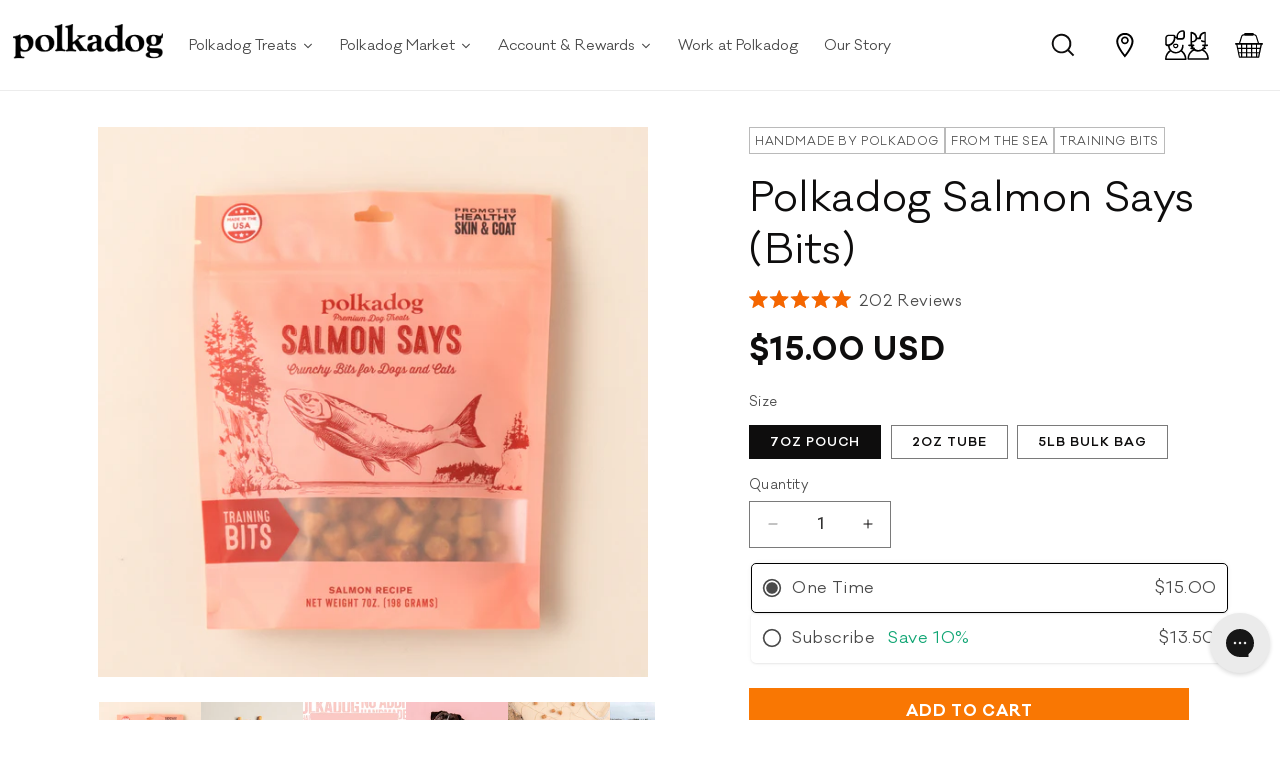

--- FILE ---
content_type: text/html; charset=utf-8
request_url: https://www.polkadog.com/collections/new/products/salmon-says-training-bits
body_size: 80065
content:
<!doctype html>
<html class="js" lang="en">
  <head>
<script src="https://sapi.negate.io/script/RRsKT1G5nFQH4eQBJK6utQ==?shop=polkadog.myshopify.com"></script>
    <meta charset="utf-8">
    <meta http-equiv="X-UA-Compatible" content="IE=edge">
    <meta name="viewport" content="width=device-width,initial-scale=1">
    <meta name="theme-color" content="">
    <link rel="canonical" href="https://www.polkadog.com/products/salmon-says-training-bits"><link
        rel="icon"
        type="image/png"
        href="//www.polkadog.com/cdn/shop/files/Polkadog-pearl-head-logo.png?crop=center&height=32&v=1754324010&width=32"><link
        rel="preconnect"
        href="https://fonts.shopifycdn.com"
        crossorigin><title>
      Salmon Says – Training Bits Salmon Dog Treats

        &ndash; Polkadog</title>

    
      <meta name="description" content="Salmon Says: don&#39;t eat the cat. Salmon Says: don&#39;t eat the bag of bagels on the kitchen counter. That&#39;s all I hear, all day long. Salmon Says: don&#39;t eat the couch cushion. Salmon Says: don&#39;t eat the other couch cushion. Don&#39;t eat the deliciously healthy Salmon Says treats made from potato flour, brown rice, and Omega-3-rich salmon, so vitally important to maintain the luxurious sheen of my doggie coat. Ahh. But Salmon didn&#39;t say! Thank you very much Polkadog. Don&#39;t mind if I do.">
    

    

<meta property="og:site_name" content="Polkadog">
<meta property="og:url" content="https://www.polkadog.com/products/salmon-says-training-bits">
<meta property="og:title" content="Salmon Says – Training Bits Salmon Dog Treats">
<meta property="og:type" content="product">
<meta property="og:description" content="Salmon Says: don&#39;t eat the cat. Salmon Says: don&#39;t eat the bag of bagels on the kitchen counter. That&#39;s all I hear, all day long. Salmon Says: don&#39;t eat the couch cushion. Salmon Says: don&#39;t eat the other couch cushion. Don&#39;t eat the deliciously healthy Salmon Says treats made from potato flour, brown rice, and Omega-3-rich salmon, so vitally important to maintain the luxurious sheen of my doggie coat. Ahh. But Salmon didn&#39;t say! Thank you very much Polkadog. Don&#39;t mind if I do."><meta property="og:image" content="http://www.polkadog.com/cdn/shop/files/SALMON-BITS-BEIGE-JAN24-1.jpg?v=1707156477">
  <meta property="og:image:secure_url" content="https://www.polkadog.com/cdn/shop/files/SALMON-BITS-BEIGE-JAN24-1.jpg?v=1707156477">
  <meta property="og:image:width" content="2040">
  <meta property="og:image:height" content="2040"><meta property="og:price:amount" content="5.50">
  <meta property="og:price:currency" content="USD"><meta name="twitter:card" content="summary_large_image">
<meta name="twitter:title" content="Salmon Says – Training Bits Salmon Dog Treats">
<meta name="twitter:description" content="Salmon Says: don&#39;t eat the cat. Salmon Says: don&#39;t eat the bag of bagels on the kitchen counter. That&#39;s all I hear, all day long. Salmon Says: don&#39;t eat the couch cushion. Salmon Says: don&#39;t eat the other couch cushion. Don&#39;t eat the deliciously healthy Salmon Says treats made from potato flour, brown rice, and Omega-3-rich salmon, so vitally important to maintain the luxurious sheen of my doggie coat. Ahh. But Salmon didn&#39;t say! Thank you very much Polkadog. Don&#39;t mind if I do.">


    <script src="//www.polkadog.com/cdn/shop/t/72/assets/constants.js?v=132983761750457495441744229318" defer="defer"></script>
    <script src="//www.polkadog.com/cdn/shop/t/72/assets/pubsub.js?v=25310214064522200911744229320" defer="defer"></script>
    <script src="//www.polkadog.com/cdn/shop/t/72/assets/global.js?v=183645860267825242921762759281" defer="defer"></script>
    <script src="//www.polkadog.com/cdn/shop/t/72/assets/details-disclosure.js?v=13653116266235556501744229319" defer="defer"></script>
    <script src="//www.polkadog.com/cdn/shop/t/72/assets/details-modal.js?v=25581673532751508451744229319" defer="defer"></script>
    <script src="//www.polkadog.com/cdn/shop/t/72/assets/search-form.js?v=133129549252120666541744229319" defer="defer"></script>
    <script src="//www.polkadog.com/cdn/shop/t/72/assets/custom.js?v=110790023531146940261756272165" defer="defer"></script><script src="//www.polkadog.com/cdn/shop/t/72/assets/jquery-3.7.1.min.js?v=147293088974801289311744229317" defer="defer"></script>
    <script src="//www.polkadog.com/cdn/shop/t/72/assets/sr-custom.js?v=19594547363693008201762757919" defer="defer"></script>
    <script>window.performance && window.performance.mark && window.performance.mark('shopify.content_for_header.start');</script><meta name="google-site-verification" content="uylEg6XhvBnu4LcFkZlxQ1fN3itBBDMJv47SKlkcV1c">
<meta id="shopify-digital-wallet" name="shopify-digital-wallet" content="/2634101/digital_wallets/dialog">
<meta name="shopify-checkout-api-token" content="5cdf6b9085b658ab91caa0b20ef0a987">
<meta id="in-context-paypal-metadata" data-shop-id="2634101" data-venmo-supported="true" data-environment="production" data-locale="en_US" data-paypal-v4="true" data-currency="USD">
<link rel="alternate" type="application/json+oembed" href="https://www.polkadog.com/products/salmon-says-training-bits.oembed">
<script async="async" src="/checkouts/internal/preloads.js?locale=en-US"></script>
<link rel="preconnect" href="https://shop.app" crossorigin="anonymous">
<script async="async" src="https://shop.app/checkouts/internal/preloads.js?locale=en-US&shop_id=2634101" crossorigin="anonymous"></script>
<script id="apple-pay-shop-capabilities" type="application/json">{"shopId":2634101,"countryCode":"US","currencyCode":"USD","merchantCapabilities":["supports3DS"],"merchantId":"gid:\/\/shopify\/Shop\/2634101","merchantName":"Polkadog","requiredBillingContactFields":["postalAddress","email"],"requiredShippingContactFields":["postalAddress","email"],"shippingType":"shipping","supportedNetworks":["visa","masterCard","amex","discover","elo","jcb"],"total":{"type":"pending","label":"Polkadog","amount":"1.00"},"shopifyPaymentsEnabled":true,"supportsSubscriptions":true}</script>
<script id="shopify-features" type="application/json">{"accessToken":"5cdf6b9085b658ab91caa0b20ef0a987","betas":["rich-media-storefront-analytics"],"domain":"www.polkadog.com","predictiveSearch":true,"shopId":2634101,"locale":"en"}</script>
<script>var Shopify = Shopify || {};
Shopify.shop = "polkadog.myshopify.com";
Shopify.locale = "en";
Shopify.currency = {"active":"USD","rate":"1.0"};
Shopify.country = "US";
Shopify.theme = {"name":"Polkadog\/main [SunnyRoad]","id":142865334460,"schema_name":"Dawn","schema_version":"15.3.0","theme_store_id":null,"role":"main"};
Shopify.theme.handle = "null";
Shopify.theme.style = {"id":null,"handle":null};
Shopify.cdnHost = "www.polkadog.com/cdn";
Shopify.routes = Shopify.routes || {};
Shopify.routes.root = "/";</script>
<script type="module">!function(o){(o.Shopify=o.Shopify||{}).modules=!0}(window);</script>
<script>!function(o){function n(){var o=[];function n(){o.push(Array.prototype.slice.apply(arguments))}return n.q=o,n}var t=o.Shopify=o.Shopify||{};t.loadFeatures=n(),t.autoloadFeatures=n()}(window);</script>
<script>
  window.ShopifyPay = window.ShopifyPay || {};
  window.ShopifyPay.apiHost = "shop.app\/pay";
  window.ShopifyPay.redirectState = null;
</script>
<script id="shop-js-analytics" type="application/json">{"pageType":"product"}</script>
<script defer="defer" async type="module" src="//www.polkadog.com/cdn/shopifycloud/shop-js/modules/v2/client.init-shop-cart-sync_DtuiiIyl.en.esm.js"></script>
<script defer="defer" async type="module" src="//www.polkadog.com/cdn/shopifycloud/shop-js/modules/v2/chunk.common_CUHEfi5Q.esm.js"></script>
<script type="module">
  await import("//www.polkadog.com/cdn/shopifycloud/shop-js/modules/v2/client.init-shop-cart-sync_DtuiiIyl.en.esm.js");
await import("//www.polkadog.com/cdn/shopifycloud/shop-js/modules/v2/chunk.common_CUHEfi5Q.esm.js");

  window.Shopify.SignInWithShop?.initShopCartSync?.({"fedCMEnabled":true,"windoidEnabled":true});

</script>
<script>
  window.Shopify = window.Shopify || {};
  if (!window.Shopify.featureAssets) window.Shopify.featureAssets = {};
  window.Shopify.featureAssets['shop-js'] = {"shop-cart-sync":["modules/v2/client.shop-cart-sync_DFoTY42P.en.esm.js","modules/v2/chunk.common_CUHEfi5Q.esm.js"],"init-fed-cm":["modules/v2/client.init-fed-cm_D2UNy1i2.en.esm.js","modules/v2/chunk.common_CUHEfi5Q.esm.js"],"init-shop-email-lookup-coordinator":["modules/v2/client.init-shop-email-lookup-coordinator_BQEe2rDt.en.esm.js","modules/v2/chunk.common_CUHEfi5Q.esm.js"],"shop-cash-offers":["modules/v2/client.shop-cash-offers_3CTtReFF.en.esm.js","modules/v2/chunk.common_CUHEfi5Q.esm.js","modules/v2/chunk.modal_BewljZkx.esm.js"],"shop-button":["modules/v2/client.shop-button_C6oxCjDL.en.esm.js","modules/v2/chunk.common_CUHEfi5Q.esm.js"],"init-windoid":["modules/v2/client.init-windoid_5pix8xhK.en.esm.js","modules/v2/chunk.common_CUHEfi5Q.esm.js"],"avatar":["modules/v2/client.avatar_BTnouDA3.en.esm.js"],"init-shop-cart-sync":["modules/v2/client.init-shop-cart-sync_DtuiiIyl.en.esm.js","modules/v2/chunk.common_CUHEfi5Q.esm.js"],"shop-toast-manager":["modules/v2/client.shop-toast-manager_BYv_8cH1.en.esm.js","modules/v2/chunk.common_CUHEfi5Q.esm.js"],"pay-button":["modules/v2/client.pay-button_FnF9EIkY.en.esm.js","modules/v2/chunk.common_CUHEfi5Q.esm.js"],"shop-login-button":["modules/v2/client.shop-login-button_CH1KUpOf.en.esm.js","modules/v2/chunk.common_CUHEfi5Q.esm.js","modules/v2/chunk.modal_BewljZkx.esm.js"],"init-customer-accounts-sign-up":["modules/v2/client.init-customer-accounts-sign-up_aj7QGgYS.en.esm.js","modules/v2/client.shop-login-button_CH1KUpOf.en.esm.js","modules/v2/chunk.common_CUHEfi5Q.esm.js","modules/v2/chunk.modal_BewljZkx.esm.js"],"init-shop-for-new-customer-accounts":["modules/v2/client.init-shop-for-new-customer-accounts_NbnYRf_7.en.esm.js","modules/v2/client.shop-login-button_CH1KUpOf.en.esm.js","modules/v2/chunk.common_CUHEfi5Q.esm.js","modules/v2/chunk.modal_BewljZkx.esm.js"],"init-customer-accounts":["modules/v2/client.init-customer-accounts_ppedhqCH.en.esm.js","modules/v2/client.shop-login-button_CH1KUpOf.en.esm.js","modules/v2/chunk.common_CUHEfi5Q.esm.js","modules/v2/chunk.modal_BewljZkx.esm.js"],"shop-follow-button":["modules/v2/client.shop-follow-button_CMIBBa6u.en.esm.js","modules/v2/chunk.common_CUHEfi5Q.esm.js","modules/v2/chunk.modal_BewljZkx.esm.js"],"lead-capture":["modules/v2/client.lead-capture_But0hIyf.en.esm.js","modules/v2/chunk.common_CUHEfi5Q.esm.js","modules/v2/chunk.modal_BewljZkx.esm.js"],"checkout-modal":["modules/v2/client.checkout-modal_BBxc70dQ.en.esm.js","modules/v2/chunk.common_CUHEfi5Q.esm.js","modules/v2/chunk.modal_BewljZkx.esm.js"],"shop-login":["modules/v2/client.shop-login_hM3Q17Kl.en.esm.js","modules/v2/chunk.common_CUHEfi5Q.esm.js","modules/v2/chunk.modal_BewljZkx.esm.js"],"payment-terms":["modules/v2/client.payment-terms_CAtGlQYS.en.esm.js","modules/v2/chunk.common_CUHEfi5Q.esm.js","modules/v2/chunk.modal_BewljZkx.esm.js"]};
</script>
<script>(function() {
  var isLoaded = false;
  function asyncLoad() {
    if (isLoaded) return;
    isLoaded = true;
    var urls = ["https:\/\/cdn-loyalty.yotpo.com\/loader\/V0mRV02r-BKMdzS-dGg02g.js?shop=polkadog.myshopify.com","https:\/\/d18eg7dreypte5.cloudfront.net\/scripts\/integrations\/subscription.js?shop=polkadog.myshopify.com","https:\/\/skiocheck.com\/?shop=polkadog.myshopify.com","https:\/\/config.gorgias.chat\/bundle-loader\/01GYCCQGCG763WRAYY1HAA0VNY?source=shopify1click\u0026shop=polkadog.myshopify.com","https:\/\/d18eg7dreypte5.cloudfront.net\/browse-abandonment\/smsbump_timer.js?shop=polkadog.myshopify.com","\/\/cdn.shopify.com\/proxy\/001a0b547254e06587384158e942704292222fd0c33dd3700eec090609900ef1\/bucket.useifsapp.com\/theme-files-min\/js\/ifs-script-tag-min.js?v=2\u0026shop=polkadog.myshopify.com\u0026sp-cache-control=cHVibGljLCBtYXgtYWdlPTkwMA","https:\/\/cdn.9gtb.com\/loader.js?g_cvt_id=18fa507c-83bd-4eb0-8592-559b1c379e36\u0026shop=polkadog.myshopify.com"];
    for (var i = 0; i < urls.length; i++) {
      var s = document.createElement('script');
      s.type = 'text/javascript';
      s.async = true;
      s.src = urls[i];
      var x = document.getElementsByTagName('script')[0];
      x.parentNode.insertBefore(s, x);
    }
  };
  if(window.attachEvent) {
    window.attachEvent('onload', asyncLoad);
  } else {
    window.addEventListener('load', asyncLoad, false);
  }
})();</script>
<script id="__st">var __st={"a":2634101,"offset":-18000,"reqid":"38de14b2-cdc1-40a1-b298-7c5d8c89e245-1766836851","pageurl":"www.polkadog.com\/collections\/new\/products\/salmon-says-training-bits","u":"f5254b28be4c","p":"product","rtyp":"product","rid":4611059712094};</script>
<script>window.ShopifyPaypalV4VisibilityTracking = true;</script>
<script id="captcha-bootstrap">!function(){'use strict';const t='contact',e='account',n='new_comment',o=[[t,t],['blogs',n],['comments',n],[t,'customer']],c=[[e,'customer_login'],[e,'guest_login'],[e,'recover_customer_password'],[e,'create_customer']],r=t=>t.map((([t,e])=>`form[action*='/${t}']:not([data-nocaptcha='true']) input[name='form_type'][value='${e}']`)).join(','),a=t=>()=>t?[...document.querySelectorAll(t)].map((t=>t.form)):[];function s(){const t=[...o],e=r(t);return a(e)}const i='password',u='form_key',d=['recaptcha-v3-token','g-recaptcha-response','h-captcha-response',i],f=()=>{try{return window.sessionStorage}catch{return}},m='__shopify_v',_=t=>t.elements[u];function p(t,e,n=!1){try{const o=window.sessionStorage,c=JSON.parse(o.getItem(e)),{data:r}=function(t){const{data:e,action:n}=t;return t[m]||n?{data:e,action:n}:{data:t,action:n}}(c);for(const[e,n]of Object.entries(r))t.elements[e]&&(t.elements[e].value=n);n&&o.removeItem(e)}catch(o){console.error('form repopulation failed',{error:o})}}const l='form_type',E='cptcha';function T(t){t.dataset[E]=!0}const w=window,h=w.document,L='Shopify',v='ce_forms',y='captcha';let A=!1;((t,e)=>{const n=(g='f06e6c50-85a8-45c8-87d0-21a2b65856fe',I='https://cdn.shopify.com/shopifycloud/storefront-forms-hcaptcha/ce_storefront_forms_captcha_hcaptcha.v1.5.2.iife.js',D={infoText:'Protected by hCaptcha',privacyText:'Privacy',termsText:'Terms'},(t,e,n)=>{const o=w[L][v],c=o.bindForm;if(c)return c(t,g,e,D).then(n);var r;o.q.push([[t,g,e,D],n]),r=I,A||(h.body.append(Object.assign(h.createElement('script'),{id:'captcha-provider',async:!0,src:r})),A=!0)});var g,I,D;w[L]=w[L]||{},w[L][v]=w[L][v]||{},w[L][v].q=[],w[L][y]=w[L][y]||{},w[L][y].protect=function(t,e){n(t,void 0,e),T(t)},Object.freeze(w[L][y]),function(t,e,n,w,h,L){const[v,y,A,g]=function(t,e,n){const i=e?o:[],u=t?c:[],d=[...i,...u],f=r(d),m=r(i),_=r(d.filter((([t,e])=>n.includes(e))));return[a(f),a(m),a(_),s()]}(w,h,L),I=t=>{const e=t.target;return e instanceof HTMLFormElement?e:e&&e.form},D=t=>v().includes(t);t.addEventListener('submit',(t=>{const e=I(t);if(!e)return;const n=D(e)&&!e.dataset.hcaptchaBound&&!e.dataset.recaptchaBound,o=_(e),c=g().includes(e)&&(!o||!o.value);(n||c)&&t.preventDefault(),c&&!n&&(function(t){try{if(!f())return;!function(t){const e=f();if(!e)return;const n=_(t);if(!n)return;const o=n.value;o&&e.removeItem(o)}(t);const e=Array.from(Array(32),(()=>Math.random().toString(36)[2])).join('');!function(t,e){_(t)||t.append(Object.assign(document.createElement('input'),{type:'hidden',name:u})),t.elements[u].value=e}(t,e),function(t,e){const n=f();if(!n)return;const o=[...t.querySelectorAll(`input[type='${i}']`)].map((({name:t})=>t)),c=[...d,...o],r={};for(const[a,s]of new FormData(t).entries())c.includes(a)||(r[a]=s);n.setItem(e,JSON.stringify({[m]:1,action:t.action,data:r}))}(t,e)}catch(e){console.error('failed to persist form',e)}}(e),e.submit())}));const S=(t,e)=>{t&&!t.dataset[E]&&(n(t,e.some((e=>e===t))),T(t))};for(const o of['focusin','change'])t.addEventListener(o,(t=>{const e=I(t);D(e)&&S(e,y())}));const B=e.get('form_key'),M=e.get(l),P=B&&M;t.addEventListener('DOMContentLoaded',(()=>{const t=y();if(P)for(const e of t)e.elements[l].value===M&&p(e,B);[...new Set([...A(),...v().filter((t=>'true'===t.dataset.shopifyCaptcha))])].forEach((e=>S(e,t)))}))}(h,new URLSearchParams(w.location.search),n,t,e,['guest_login'])})(!0,!0)}();</script>
<script integrity="sha256-4kQ18oKyAcykRKYeNunJcIwy7WH5gtpwJnB7kiuLZ1E=" data-source-attribution="shopify.loadfeatures" defer="defer" src="//www.polkadog.com/cdn/shopifycloud/storefront/assets/storefront/load_feature-a0a9edcb.js" crossorigin="anonymous"></script>
<script crossorigin="anonymous" defer="defer" src="//www.polkadog.com/cdn/shopifycloud/storefront/assets/shopify_pay/storefront-65b4c6d7.js?v=20250812"></script>
<script data-source-attribution="shopify.dynamic_checkout.dynamic.init">var Shopify=Shopify||{};Shopify.PaymentButton=Shopify.PaymentButton||{isStorefrontPortableWallets:!0,init:function(){window.Shopify.PaymentButton.init=function(){};var t=document.createElement("script");t.src="https://www.polkadog.com/cdn/shopifycloud/portable-wallets/latest/portable-wallets.en.js",t.type="module",document.head.appendChild(t)}};
</script>
<script data-source-attribution="shopify.dynamic_checkout.buyer_consent">
  function portableWalletsHideBuyerConsent(e){var t=document.getElementById("shopify-buyer-consent"),n=document.getElementById("shopify-subscription-policy-button");t&&n&&(t.classList.add("hidden"),t.setAttribute("aria-hidden","true"),n.removeEventListener("click",e))}function portableWalletsShowBuyerConsent(e){var t=document.getElementById("shopify-buyer-consent"),n=document.getElementById("shopify-subscription-policy-button");t&&n&&(t.classList.remove("hidden"),t.removeAttribute("aria-hidden"),n.addEventListener("click",e))}window.Shopify?.PaymentButton&&(window.Shopify.PaymentButton.hideBuyerConsent=portableWalletsHideBuyerConsent,window.Shopify.PaymentButton.showBuyerConsent=portableWalletsShowBuyerConsent);
</script>
<script data-source-attribution="shopify.dynamic_checkout.cart.bootstrap">document.addEventListener("DOMContentLoaded",(function(){function t(){return document.querySelector("shopify-accelerated-checkout-cart, shopify-accelerated-checkout")}if(t())Shopify.PaymentButton.init();else{new MutationObserver((function(e,n){t()&&(Shopify.PaymentButton.init(),n.disconnect())})).observe(document.body,{childList:!0,subtree:!0})}}));
</script>
<link id="shopify-accelerated-checkout-styles" rel="stylesheet" media="screen" href="https://www.polkadog.com/cdn/shopifycloud/portable-wallets/latest/accelerated-checkout-backwards-compat.css" crossorigin="anonymous">
<style id="shopify-accelerated-checkout-cart">
        #shopify-buyer-consent {
  margin-top: 1em;
  display: inline-block;
  width: 100%;
}

#shopify-buyer-consent.hidden {
  display: none;
}

#shopify-subscription-policy-button {
  background: none;
  border: none;
  padding: 0;
  text-decoration: underline;
  font-size: inherit;
  cursor: pointer;
}

#shopify-subscription-policy-button::before {
  box-shadow: none;
}

      </style>
<script id="sections-script" data-sections="header" defer="defer" src="//www.polkadog.com/cdn/shop/t/72/compiled_assets/scripts.js?25877"></script>
<script>window.performance && window.performance.mark && window.performance.mark('shopify.content_for_header.end');</script>


    <style data-shopify>
      @font-face {
  font-family: Assistant;
  font-weight: 400;
  font-style: normal;
  font-display: swap;
  src: url("//www.polkadog.com/cdn/fonts/assistant/assistant_n4.9120912a469cad1cc292572851508ca49d12e768.woff2") format("woff2"),
       url("//www.polkadog.com/cdn/fonts/assistant/assistant_n4.6e9875ce64e0fefcd3f4446b7ec9036b3ddd2985.woff") format("woff");
}

      @font-face {
  font-family: Assistant;
  font-weight: 700;
  font-style: normal;
  font-display: swap;
  src: url("//www.polkadog.com/cdn/fonts/assistant/assistant_n7.bf44452348ec8b8efa3aa3068825305886b1c83c.woff2") format("woff2"),
       url("//www.polkadog.com/cdn/fonts/assistant/assistant_n7.0c887fee83f6b3bda822f1150b912c72da0f7b64.woff") format("woff");
}

      
      
      @font-face {
  font-family: Assistant;
  font-weight: 400;
  font-style: normal;
  font-display: swap;
  src: url("//www.polkadog.com/cdn/fonts/assistant/assistant_n4.9120912a469cad1cc292572851508ca49d12e768.woff2") format("woff2"),
       url("//www.polkadog.com/cdn/fonts/assistant/assistant_n4.6e9875ce64e0fefcd3f4446b7ec9036b3ddd2985.woff") format("woff");
}


      
        :root,
        .color-scheme-1 {
          --color-background: 255, 
          255, 
          255;
          
            --gradient-background: #ffffff;
          

          

          --color-foreground: 14, 
          13, 
          13;
          --color-background-contrast: 191, 
          191, 
          191;
          --color-shadow: 18, 
          18, 
          18;
          --color-button: 249, 
          119, 
          3;
          --color-button-text: 255, 
          255, 
          255;
          --color-secondary-button: 255, 
          255, 
          255;
          --color-secondary-button-text: 249, 
          119, 
          3;
          --color-link: 249, 
          119, 
          3;
          --color-badge-foreground: 14, 
          13, 
          13;
          --color-badge-background: 255, 
          255, 
          255;
          --color-badge-border: 14, 
          13, 
          13;
          --payment-terms-background-color: rgb(255 255 255);
        }
      
        
        .color-scheme-2 {
          --color-background: 67, 
          67, 
          67;
          
            --gradient-background: #434343;
          

          

          --color-foreground: 255, 
          255, 
          255;
          --color-background-contrast: 3, 
          3, 
          3;
          --color-shadow: 18, 
          18, 
          18;
          --color-button: 67, 
          67, 
          67;
          --color-button-text: 255, 
          255, 
          255;
          --color-secondary-button: 67, 
          67, 
          67;
          --color-secondary-button-text: 255, 
          255, 
          255;
          --color-link: 255, 
          255, 
          255;
          --color-badge-foreground: 255, 
          255, 
          255;
          --color-badge-background: 67, 
          67, 
          67;
          --color-badge-border: 255, 
          255, 
          255;
          --payment-terms-background-color: rgb(67 67 67);
        }
      
        
        .color-scheme-3 {
          --color-background: 249, 
          119, 
          3;
          
            --gradient-background: #f97703;
          

          

          --color-foreground: 255, 
          255, 
          255;
          --color-background-contrast: 123, 
          59, 
          1;
          --color-shadow: 18, 
          18, 
          18;
          --color-button: 255, 
          255, 
          255;
          --color-button-text: 0, 
          0, 
          0;
          --color-secondary-button: 249, 
          119, 
          3;
          --color-secondary-button-text: 255, 
          255, 
          255;
          --color-link: 255, 
          255, 
          255;
          --color-badge-foreground: 255, 
          255, 
          255;
          --color-badge-background: 249, 
          119, 
          3;
          --color-badge-border: 255, 
          255, 
          255;
          --payment-terms-background-color: rgb(249 119 3);
        }
      
        
        .color-scheme-4 {
          --color-background: 18, 
          18, 
          18;
          
            --gradient-background: #121212;
          

          

          --color-foreground: 255, 
          255, 
          255;
          --color-background-contrast: 146, 
          146, 
          146;
          --color-shadow: 18, 
          18, 
          18;
          --color-button: 255, 
          255, 
          255;
          --color-button-text: 18, 
          18, 
          18;
          --color-secondary-button: 18, 
          18, 
          18;
          --color-secondary-button-text: 255, 
          255, 
          255;
          --color-link: 255, 
          255, 
          255;
          --color-badge-foreground: 255, 
          255, 
          255;
          --color-badge-background: 18, 
          18, 
          18;
          --color-badge-border: 255, 
          255, 
          255;
          --payment-terms-background-color: rgb(18 18 18);
        }
      
        
        .color-scheme-5 {
          --color-background: 243, 
          243, 
          243;
          
            --gradient-background: #f3f3f3;
          

          

          --color-foreground: 0, 
          0, 
          0;
          --color-background-contrast: 179, 
          179, 
          179;
          --color-shadow: 18, 
          18, 
          18;
          --color-button: 249, 
          119, 
          3;
          --color-button-text: 255, 
          255, 
          255;
          --color-secondary-button: 243, 
          243, 
          243;
          --color-secondary-button-text: 249, 
          119, 
          3;
          --color-link: 249, 
          119, 
          3;
          --color-badge-foreground: 0, 
          0, 
          0;
          --color-badge-background: 243, 
          243, 
          243;
          --color-badge-border: 0, 
          0, 
          0;
          --payment-terms-background-color: rgb(243 243 243);
        }
      
        
        .color-scheme-c456f1ca-5faa-42b5-a314-ed0329e840ce {
          --color-background: 252, 
          235, 
          215;
          
            --gradient-background: #fcebd7;
          

          

          --color-foreground: 14, 
          13, 
          13;
          --color-background-contrast: 243, 
          176, 
          96;
          --color-shadow: 18, 
          18, 
          18;
          --color-button: 249, 
          119, 
          3;
          --color-button-text: 255, 
          255, 
          255;
          --color-secondary-button: 252, 
          235, 
          215;
          --color-secondary-button-text: 249, 
          119, 
          3;
          --color-link: 249, 
          119, 
          3;
          --color-badge-foreground: 14, 
          13, 
          13;
          --color-badge-background: 252, 
          235, 
          215;
          --color-badge-border: 14, 
          13, 
          13;
          --payment-terms-background-color: rgb(252 235 215);
        }
      

      body, .color-scheme-1, .color-scheme-2, .color-scheme-3, .color-scheme-4, .color-scheme-5, .color-scheme-c456f1ca-5faa-42b5-a314-ed0329e840ce {
        color: rgba(var(--color-foreground), 0.75);
        background-color: rgb(var(--color-background));
      }

      :root {
        --font-body-family: var(--galano), 
        sans-serif;
        --font-body-style: normal;
        --font-body-weight: 400;
        --font-body-weight-bold: 700;

        --font-heading-family: var(--galano), 
        sans-serif;
        --font-heading-style: normal;
        --font-heading-weight: 400;

        --font-body-scale: 1.0;
        --font-heading-scale: 1.0;

        --media-padding: px;
        --media-border-opacity: 0.0;
        --media-border-width: 0px;
        --media-radius: 0px;
        --media-shadow-opacity: 0.0;
        --media-shadow-horizontal-offset: 0px;
        --media-shadow-vertical-offset: 4px;
        --media-shadow-blur-radius: 5px;
        --media-shadow-visible: 0;

      --page-width: 130rem;
      --page-width-margin: 0rem;

    --product-card-image-padding: 0.0rem;
    --product-card-corner-radius: 0.0rem;
    --product-card-text-alignment: left;
    --product-card-border-width: 0.0rem;
    --product-card-border-opacity: 0.1;
    --product-card-shadow-opacity: 0.0;
    --product-card-shadow-visible: 0;
  --product-card-shadow-horizontal-offset: 0.0rem;
  --product-card-shadow-vertical-offset: 0.4rem;
  --product-card-shadow-blur-radius: 0.5rem;

  --collection-card-image-padding: 0.0rem;
  --collection-card-corner-radius: 0.0rem;
  --collection-card-text-alignment: left;
  --collection-card-border-width: 0.0rem;
  --collection-card-border-opacity: 0.1;
  --collection-card-shadow-opacity: 0.0;
  --collection-card-shadow-visible: 0;
  --collection-card-shadow-horizontal-offset: 0.0rem;
  --collection-card-shadow-vertical-offset: 0.4rem;
  --collection-card-shadow-blur-radius: 0.5rem;

  --blog-card-image-padding: 0.0rem;
  --blog-card-corner-radius: 0.0rem;
  --blog-card-text-alignment: left;
  --blog-card-border-width: 0.0rem;
  --blog-card-border-opacity: 0.1;
  --blog-card-shadow-opacity: 0.0;
  --blog-card-shadow-visible: 0;
  --blog-card-shadow-horizontal-offset: 0.0rem;
  --blog-card-shadow-vertical-offset: 0.4rem;
  --blog-card-shadow-blur-radius: 0.5rem;

  --badge-corner-radius: 4.0rem;

  --popup-border-width: 1px;
  --popup-border-opacity: 0.1;
  --popup-corner-radius: 0px;
  --popup-shadow-opacity: 0.05;
  --popup-shadow-horizontal-offset: 0px;
  --popup-shadow-vertical-offset: 4px;
  --popup-shadow-blur-radius: 5px;

  --drawer-border-width: 1px;
  --drawer-border-opacity: 0.1;
  --drawer-shadow-opacity: 0.0;
  --drawer-shadow-horizontal-offset: 0px;
  --drawer-shadow-vertical-offset: 4px;
  --drawer-shadow-blur-radius: 5px;

  --spacing-sections-desktop: 0px;
  --spacing-sections-mobile: 0px;

  --grid-desktop-vertical-spacing: 8px;
  --grid-desktop-horizontal-spacing: 8px;
  --grid-mobile-vertical-spacing: 4px;
  --grid-mobile-horizontal-spacing: 4px;

  --text-boxes-border-opacity: 0.1;
  --text-boxes-border-width: 0px;
  --text-boxes-radius: 0px;
  --text-boxes-shadow-opacity: 0.0;
  --text-boxes-shadow-visible: 0;
  --text-boxes-shadow-horizontal-offset: 0px;
  --text-boxes-shadow-vertical-offset: 4px;
  --text-boxes-shadow-blur-radius: 5px;

  --buttons-radius: 0px;
  --buttons-radius-outset: 0px;
  --buttons-border-width: 1px;
  --buttons-border-opacity: 1.0;
  --buttons-shadow-opacity: 0.0;
  --buttons-shadow-visible: 0;
  --buttons-shadow-horizontal-offset: 0px;
  --buttons-shadow-vertical-offset: 4px;
  --buttons-shadow-blur-radius: 5px;
  --buttons-border-offset: 0px;

  --inputs-radius: 0px;
  --inputs-border-width: 1px;
  --inputs-border-opacity: 0.55;
  --inputs-shadow-opacity: 0.0;
  --inputs-shadow-horizontal-offset: 0px;
  --inputs-margin-offset: 0px;
  --inputs-shadow-vertical-offset: 4px;
  --inputs-shadow-blur-radius: 5px;
  --inputs-radius-outset: 0px;

  --variant-pills-radius: 0px;
  --variant-pills-border-width: 1px;
  --variant-pills-border-opacity: 0.55;
  --variant-pills-shadow-opacity: 0.0;
  --variant-pills-shadow-horizontal-offset: 0px;
  --variant-pills-shadow-vertical-offset: 4px;
  --variant-pills-shadow-blur-radius: 5px;
}

*,
*::before,
*::after {
  box-sizing: inherit;
}

html {
  box-sizing: border-box;
  font-size: calc(var(--font-body-scale) * 62.5%);
  height: 100%;
}

body {
  display: grid;
  grid-template-rows: auto auto 1fr auto;
  grid-template-columns: 100%;
  min-height: 100%;
  margin: 0;
  font-size: 1.5rem;
  letter-spacing: 0.06rem;
  line-height: calc(1 + 0.8 / var(--font-body-scale));
  font-family: var(--font-body-family);
  font-style: var(--font-body-style);
  font-weight: var(--font-body-weight);
}

@media screen and (min-width: 750px) {
  body {
    font-size: 1.6rem;
  }
}


  div[data-yotpo-instance-id="488473"],
  .yotpo-widget-loyalty-floater-widget {
    display: none !important;
  }

    </style>

    <link href="//www.polkadog.com/cdn/shop/t/72/assets/base.css?v=67885732914193351851762759280" rel="stylesheet" type="text/css" media="all" />
    <link href="//www.polkadog.com/cdn/shop/t/72/assets/sr-custom.css?v=119790632369238833591762759282" rel="stylesheet" type="text/css" media="all" />
    <link href="//www.polkadog.com/cdn/shop/t/72/assets/component-list-social.css?v=35792976012981934991744229317" rel="stylesheet" type="text/css" media="all" />
    <link href="//www.polkadog.com/cdn/shop/t/72/assets/quantity-popover.css?v=160630540099520878331744229316" rel="stylesheet" type="text/css" media="all" />
    <link href="//www.polkadog.com/cdn/shop/t/72/assets/component-slideshow.css?v=17933591812325749411744229320" rel="stylesheet" type="text/css" media="all" />
    <link href="//www.polkadog.com/cdn/shop/t/72/assets/component-card.css?v=168187073094863081261744229319" rel="stylesheet" type="text/css" media="all" />
    <link href="//www.polkadog.com/cdn/shop/t/72/assets/component-slider.css?v=14039311878856620671744229319" rel="stylesheet" type="text/css" media="all" />
    <link href="//www.polkadog.com/cdn/shop/t/72/assets/component-price.css?v=70172745017360139101744229316" rel="stylesheet" type="text/css" media="all" />
    <link href="//www.polkadog.com/cdn/shop/t/72/assets/component-discounts.css?v=152760482443307489271744229319" rel="stylesheet" type="text/css" media="all" />
    <link
      rel="stylesheet"
      href="//www.polkadog.com/cdn/shop/t/72/assets/component-cart-items.css?v=123238115697927560811744229316"
      media="print"
      onload="this.media='all'"><link href="//www.polkadog.com/cdn/shop/t/72/assets/component-cart-drawer.css?v=112801333748515159671744229320" rel="stylesheet" type="text/css" media="all" />
      <link href="//www.polkadog.com/cdn/shop/t/72/assets/component-cart.css?v=164708765130180853531744229317" rel="stylesheet" type="text/css" media="all" />
      <link href="//www.polkadog.com/cdn/shop/t/72/assets/component-totals.css?v=15906652033866631521744229317" rel="stylesheet" type="text/css" media="all" />

      <link
        rel="preload"
        as="font"
        href="//www.polkadog.com/cdn/fonts/assistant/assistant_n4.9120912a469cad1cc292572851508ca49d12e768.woff2"
        type="font/woff2"
        crossorigin>
      

      <link
        rel="preload"
        as="font"
        href="//www.polkadog.com/cdn/fonts/assistant/assistant_n4.9120912a469cad1cc292572851508ca49d12e768.woff2"
        type="font/woff2"
        crossorigin>
      

      <link href="//www.polkadog.com/cdn/shop/t/72/assets/sr-rebuy-bundle.css?v=137350976494041229751744229318" rel="stylesheet" type="text/css" media="all" />
    
<link
        rel="stylesheet"
        href="//www.polkadog.com/cdn/shop/t/72/assets/component-predictive-search.css?v=118923337488134913561744229316"
        media="print"
        onload="this.media='all'"><script>
      if (Shopify.designMode) {
        document.documentElement.classList.add('shopify-design-mode');
      }
    </script>
<!-- Clarity -->
<script type="text/javascript">
(function(c,l,a,r,i,t,y){
    c[a]=c[a]||function(){(c[a].q=c[a].q||[]).push(arguments)};
    t=l.createElement(r);t.async=1;t.src="https://www.clarity.ms/tag/"+i;
    y=l.getElementsByTagName(r)[0];y.parentNode.insertBefore(t,y);
})(window, document, "clarity", "script", "ubovto5e57");
</script>

  <!-- BEGIN app block: shopify://apps/okendo/blocks/theme-settings/bb689e69-ea70-4661-8fb7-ad24a2e23c29 --><!-- BEGIN app snippet: header-metafields -->




    <script id="okeReferralSettings" type="application/json">{"subscriberId":"70c9ebb1-97b7-4521-83f5-01ff26cf0505","matchCustomerLocale":false,"localeAndVariant":{"code":"en"},"referralSettings":{"referralsDisabled":false,"rewardSet":{"sender":{"type":"loyalty","integration":"okendo","basePointsAmount":500,"vipTierPointRules":{"957159fd-63d9-4987-af83-055d82cebfa1":{"isActive":true,"pointsAmount":500},"9018bebc-6f0a-4353-9d1a-b83f257738a1":{"isActive":true,"pointsAmount":500},"26b1bc1b-152b-42fe-ba2f-7abd09734552":{"isActive":true,"isDefault":true,"pointsAmount":500},"a28e96c7-2fc9-4e58-a642-18f15834a712":{"isActive":true,"pointsAmount":500}}},"recipient":{"type":"coupon","description":"$25 off your first order of $50 or more!","value":25,"valueType":"fixed_amount"}},"terms":{"enabled":false},"textContentSet":{"recipient":{"thankYouTitleText":"It's time for treats! Here's your reward code:","titleText":"Enter your email to receive your $25 off reward!"},"sender":{"thankYouTitleText":"You're a good furrriend!!!","bodyText":"Off an order of $50 or more!","thankYouBodyText":"Thank you for telling your furriends about the best dog treats on the planet!","titleText":"Give a friend $25 & get $25!"}},"showMarketingOptIn":false,"socialShare":{"options":{"sms":true,"twitter":true,"whatsApp":true,"facebookMessenger":true,"facebook":true},"defaultText":"I love Polkadog! Use this link to get $25 off!","displayType":"monochrome","style":{"fillColor":"#0E0D0D","backgroundColor":"#FFFFFF"}},"style":{"button":{"hoverBackgroundColor":"#FA7400","backgroundColor":"#FA7400","hoverTextColor":"#FFFFFF","textColor":"#FFFFFF"},"hideOkendoBranding":true,"headerImage":{"width":250,"url":"https://dov7r31oq5dkj.cloudfront.net/70c9ebb1-97b7-4521-83f5-01ff26cf0505/afa7a358-983b-4203-8e13-129372483b4b","headerStyle":"logo","height":70},"bubble":{"textColor":"#FFFFFF","backgroundColor":"#FA7400"},"text":{"primaryColor":"#0E0D0D","secondaryColor":"#0E0D0D"},"removeBorderRadius":true,"textField":{"border":{"color":"#8F8F8F","focusColor":"#8F8F8F","focusShadowColor":"#FFC2A6"}}}}}</script><script type="text/javascript" defer="" src="https://d3hw6dc1ow8pp2.cloudfront.net/referrals/js/referrals-api.js"></script>







    <style data-oke-reviews-version="0.81.8" type="text/css" data-href="https://d3hw6dc1ow8pp2.cloudfront.net/reviews-widget-plus/css/okendo-reviews-styles.9d163ae1.css"></style><style data-oke-reviews-version="0.81.8" type="text/css" data-href="https://d3hw6dc1ow8pp2.cloudfront.net/reviews-widget-plus/css/modules/okendo-star-rating.4cb378a8.css"></style><style data-oke-reviews-version="0.81.8" type="text/css" data-href="https://d3hw6dc1ow8pp2.cloudfront.net/reviews-widget-plus/css/modules/okendo-reviews-keywords.0942444f.css"></style><style data-oke-reviews-version="0.81.8" type="text/css" data-href="https://d3hw6dc1ow8pp2.cloudfront.net/reviews-widget-plus/css/modules/okendo-reviews-summary.a0c9d7d6.css"></style><style type="text/css">.okeReviews[data-oke-container],div.okeReviews{font-size:14px;font-size:var(--oke-text-regular);font-weight:400;font-family:var(--oke-text-fontFamily);line-height:1.6}.okeReviews[data-oke-container] *,.okeReviews[data-oke-container] :after,.okeReviews[data-oke-container] :before,div.okeReviews *,div.okeReviews :after,div.okeReviews :before{box-sizing:border-box}.okeReviews[data-oke-container] h1,.okeReviews[data-oke-container] h2,.okeReviews[data-oke-container] h3,.okeReviews[data-oke-container] h4,.okeReviews[data-oke-container] h5,.okeReviews[data-oke-container] h6,div.okeReviews h1,div.okeReviews h2,div.okeReviews h3,div.okeReviews h4,div.okeReviews h5,div.okeReviews h6{font-size:1em;font-weight:400;line-height:1.4;margin:0}.okeReviews[data-oke-container] ul,div.okeReviews ul{padding:0;margin:0}.okeReviews[data-oke-container] li,div.okeReviews li{list-style-type:none;padding:0}.okeReviews[data-oke-container] p,div.okeReviews p{line-height:1.8;margin:0 0 4px}.okeReviews[data-oke-container] p:last-child,div.okeReviews p:last-child{margin-bottom:0}.okeReviews[data-oke-container] a,div.okeReviews a{text-decoration:none;color:inherit}.okeReviews[data-oke-container] button,div.okeReviews button{border-radius:0;border:0;box-shadow:none;margin:0;width:auto;min-width:auto;padding:0;background-color:transparent;min-height:auto}.okeReviews[data-oke-container] button,.okeReviews[data-oke-container] input,.okeReviews[data-oke-container] select,.okeReviews[data-oke-container] textarea,div.okeReviews button,div.okeReviews input,div.okeReviews select,div.okeReviews textarea{font-family:inherit;font-size:1em}.okeReviews[data-oke-container] label,.okeReviews[data-oke-container] select,div.okeReviews label,div.okeReviews select{display:inline}.okeReviews[data-oke-container] select,div.okeReviews select{width:auto}.okeReviews[data-oke-container] article,.okeReviews[data-oke-container] aside,div.okeReviews article,div.okeReviews aside{margin:0}.okeReviews[data-oke-container] table,div.okeReviews table{background:transparent;border:0;border-collapse:collapse;border-spacing:0;font-family:inherit;font-size:1em;table-layout:auto}.okeReviews[data-oke-container] table td,.okeReviews[data-oke-container] table th,.okeReviews[data-oke-container] table tr,div.okeReviews table td,div.okeReviews table th,div.okeReviews table tr{border:0;font-family:inherit;font-size:1em}.okeReviews[data-oke-container] table td,.okeReviews[data-oke-container] table th,div.okeReviews table td,div.okeReviews table th{background:transparent;font-weight:400;letter-spacing:normal;padding:0;text-align:left;text-transform:none;vertical-align:middle}.okeReviews[data-oke-container] table tr:hover td,.okeReviews[data-oke-container] table tr:hover th,div.okeReviews table tr:hover td,div.okeReviews table tr:hover th{background:transparent}.okeReviews[data-oke-container] fieldset,div.okeReviews fieldset{border:0;padding:0;margin:0;min-width:0}.okeReviews[data-oke-container] img,.okeReviews[data-oke-container] svg,div.okeReviews img,div.okeReviews svg{max-width:none}.okeReviews[data-oke-container] div:empty,div.okeReviews div:empty{display:block}.okeReviews[data-oke-container] .oke-icon:before,div.okeReviews .oke-icon:before{font-family:oke-widget-icons!important;font-style:normal;font-weight:400;font-variant:normal;text-transform:none;line-height:1;-webkit-font-smoothing:antialiased;-moz-osx-font-smoothing:grayscale;color:inherit}.okeReviews[data-oke-container] .oke-icon--select-arrow:before,div.okeReviews .oke-icon--select-arrow:before{content:""}.okeReviews[data-oke-container] .oke-icon--loading:before,div.okeReviews .oke-icon--loading:before{content:""}.okeReviews[data-oke-container] .oke-icon--pencil:before,div.okeReviews .oke-icon--pencil:before{content:""}.okeReviews[data-oke-container] .oke-icon--filter:before,div.okeReviews .oke-icon--filter:before{content:""}.okeReviews[data-oke-container] .oke-icon--play:before,div.okeReviews .oke-icon--play:before{content:""}.okeReviews[data-oke-container] .oke-icon--tick-circle:before,div.okeReviews .oke-icon--tick-circle:before{content:""}.okeReviews[data-oke-container] .oke-icon--chevron-left:before,div.okeReviews .oke-icon--chevron-left:before{content:""}.okeReviews[data-oke-container] .oke-icon--chevron-right:before,div.okeReviews .oke-icon--chevron-right:before{content:""}.okeReviews[data-oke-container] .oke-icon--thumbs-down:before,div.okeReviews .oke-icon--thumbs-down:before{content:""}.okeReviews[data-oke-container] .oke-icon--thumbs-up:before,div.okeReviews .oke-icon--thumbs-up:before{content:""}.okeReviews[data-oke-container] .oke-icon--close:before,div.okeReviews .oke-icon--close:before{content:""}.okeReviews[data-oke-container] .oke-icon--chevron-up:before,div.okeReviews .oke-icon--chevron-up:before{content:""}.okeReviews[data-oke-container] .oke-icon--chevron-down:before,div.okeReviews .oke-icon--chevron-down:before{content:""}.okeReviews[data-oke-container] .oke-icon--star:before,div.okeReviews .oke-icon--star:before{content:""}.okeReviews[data-oke-container] .oke-icon--magnifying-glass:before,div.okeReviews .oke-icon--magnifying-glass:before{content:""}@font-face{font-family:oke-widget-icons;src:url(https://d3hw6dc1ow8pp2.cloudfront.net/reviews-widget-plus/fonts/oke-widget-icons.ttf) format("truetype"),url(https://d3hw6dc1ow8pp2.cloudfront.net/reviews-widget-plus/fonts/oke-widget-icons.woff) format("woff"),url(https://d3hw6dc1ow8pp2.cloudfront.net/reviews-widget-plus/img/oke-widget-icons.bc0d6b0a.svg) format("svg");font-weight:400;font-style:normal;font-display:block}.okeReviews[data-oke-container] .oke-button,div.okeReviews .oke-button{display:inline-block;border-style:solid;border-color:var(--oke-button-borderColor);border-width:var(--oke-button-borderWidth);background-color:var(--oke-button-backgroundColor);line-height:1;padding:12px 24px;margin:0;border-radius:var(--oke-button-borderRadius);color:var(--oke-button-textColor);text-align:center;position:relative;font-weight:var(--oke-button-fontWeight);font-size:var(--oke-button-fontSize);font-family:var(--oke-button-fontFamily);outline:0}.okeReviews[data-oke-container] .oke-button-text,.okeReviews[data-oke-container] .oke-button .oke-icon,div.okeReviews .oke-button-text,div.okeReviews .oke-button .oke-icon{line-height:1}.okeReviews[data-oke-container] .oke-button.oke-is-loading,div.okeReviews .oke-button.oke-is-loading{position:relative}.okeReviews[data-oke-container] .oke-button.oke-is-loading:before,div.okeReviews .oke-button.oke-is-loading:before{font-family:oke-widget-icons!important;font-style:normal;font-weight:400;font-variant:normal;text-transform:none;line-height:1;-webkit-font-smoothing:antialiased;-moz-osx-font-smoothing:grayscale;content:"";color:undefined;font-size:12px;display:inline-block;animation:oke-spin 1s linear infinite;position:absolute;width:12px;height:12px;top:0;left:0;bottom:0;right:0;margin:auto}.okeReviews[data-oke-container] .oke-button.oke-is-loading>*,div.okeReviews .oke-button.oke-is-loading>*{opacity:0}.okeReviews[data-oke-container] .oke-button.oke-is-active,div.okeReviews .oke-button.oke-is-active{background-color:var(--oke-button-backgroundColorActive);color:var(--oke-button-textColorActive);border-color:var(--oke-button-borderColorActive)}.okeReviews[data-oke-container] .oke-button:not(.oke-is-loading),div.okeReviews .oke-button:not(.oke-is-loading){cursor:pointer}.okeReviews[data-oke-container] .oke-button:not(.oke-is-loading):not(.oke-is-active):hover,div.okeReviews .oke-button:not(.oke-is-loading):not(.oke-is-active):hover{background-color:var(--oke-button-backgroundColorHover);color:var(--oke-button-textColorHover);border-color:var(--oke-button-borderColorHover);box-shadow:0 0 0 2px var(--oke-button-backgroundColorHover)}.okeReviews[data-oke-container] .oke-button:not(.oke-is-loading):not(.oke-is-active):active,.okeReviews[data-oke-container] .oke-button:not(.oke-is-loading):not(.oke-is-active):hover:active,div.okeReviews .oke-button:not(.oke-is-loading):not(.oke-is-active):active,div.okeReviews .oke-button:not(.oke-is-loading):not(.oke-is-active):hover:active{background-color:var(--oke-button-backgroundColorActive);color:var(--oke-button-textColorActive);border-color:var(--oke-button-borderColorActive)}.okeReviews[data-oke-container] .oke-title,div.okeReviews .oke-title{font-weight:var(--oke-title-fontWeight);font-size:var(--oke-title-fontSize);font-family:var(--oke-title-fontFamily)}.okeReviews[data-oke-container] .oke-bodyText,div.okeReviews .oke-bodyText{font-weight:var(--oke-bodyText-fontWeight);font-size:var(--oke-bodyText-fontSize);font-family:var(--oke-bodyText-fontFamily)}.okeReviews[data-oke-container] .oke-linkButton,div.okeReviews .oke-linkButton{cursor:pointer;font-weight:700;pointer-events:auto;text-decoration:underline}.okeReviews[data-oke-container] .oke-linkButton:hover,div.okeReviews .oke-linkButton:hover{text-decoration:none}.okeReviews[data-oke-container] .oke-readMore,div.okeReviews .oke-readMore{cursor:pointer;color:inherit;text-decoration:underline}.okeReviews[data-oke-container] .oke-select,div.okeReviews .oke-select{cursor:pointer;background-repeat:no-repeat;background-position-x:100%;background-position-y:50%;border:none;padding:0 24px 0 12px;-moz-appearance:none;appearance:none;color:inherit;-webkit-appearance:none;background-color:transparent;background-image:url("data:image/svg+xml;charset=utf-8,%3Csvg fill='currentColor' xmlns='http://www.w3.org/2000/svg' viewBox='0 0 24 24'%3E%3Cpath d='M7 10l5 5 5-5z'/%3E%3Cpath d='M0 0h24v24H0z' fill='none'/%3E%3C/svg%3E");outline-offset:4px}.okeReviews[data-oke-container] .oke-select:disabled,div.okeReviews .oke-select:disabled{background-color:transparent;background-image:url("data:image/svg+xml;charset=utf-8,%3Csvg fill='%239a9db1' xmlns='http://www.w3.org/2000/svg' viewBox='0 0 24 24'%3E%3Cpath d='M7 10l5 5 5-5z'/%3E%3Cpath d='M0 0h24v24H0z' fill='none'/%3E%3C/svg%3E")}.okeReviews[data-oke-container] .oke-loader,div.okeReviews .oke-loader{position:relative}.okeReviews[data-oke-container] .oke-loader:before,div.okeReviews .oke-loader:before{font-family:oke-widget-icons!important;font-style:normal;font-weight:400;font-variant:normal;text-transform:none;line-height:1;-webkit-font-smoothing:antialiased;-moz-osx-font-smoothing:grayscale;content:"";color:var(--oke-text-secondaryColor);font-size:12px;display:inline-block;animation:oke-spin 1s linear infinite;position:absolute;width:12px;height:12px;top:0;left:0;bottom:0;right:0;margin:auto}.okeReviews[data-oke-container] .oke-a11yText,div.okeReviews .oke-a11yText{border:0;clip:rect(0 0 0 0);height:1px;margin:-1px;overflow:hidden;padding:0;position:absolute;width:1px}.okeReviews[data-oke-container] .oke-hidden,div.okeReviews .oke-hidden{display:none}.okeReviews[data-oke-container] .oke-modal,div.okeReviews .oke-modal{bottom:0;left:0;overflow:auto;position:fixed;right:0;top:0;z-index:2147483647;max-height:100%;background-color:rgba(0,0,0,.5);padding:40px 0 32px}@media only screen and (min-width:1024px){.okeReviews[data-oke-container] .oke-modal,div.okeReviews .oke-modal{display:flex;align-items:center;padding:48px 0}}.okeReviews[data-oke-container] .oke-modal ::-moz-selection,div.okeReviews .oke-modal ::-moz-selection{background-color:rgba(39,45,69,.2)}.okeReviews[data-oke-container] .oke-modal ::selection,div.okeReviews .oke-modal ::selection{background-color:rgba(39,45,69,.2)}.okeReviews[data-oke-container] .oke-modal,.okeReviews[data-oke-container] .oke-modal p,div.okeReviews .oke-modal,div.okeReviews .oke-modal p{color:#272d45}.okeReviews[data-oke-container] .oke-modal-content,div.okeReviews .oke-modal-content{background-color:#fff;margin:auto;position:relative;will-change:transform,opacity;width:calc(100% - 64px)}@media only screen and (min-width:1024px){.okeReviews[data-oke-container] .oke-modal-content,div.okeReviews .oke-modal-content{max-width:1000px}}.okeReviews[data-oke-container] .oke-modal-close,div.okeReviews .oke-modal-close{cursor:pointer;position:absolute;width:32px;height:32px;top:-32px;padding:4px;right:-4px;line-height:1}.okeReviews[data-oke-container] .oke-modal-close:before,div.okeReviews .oke-modal-close:before{font-family:oke-widget-icons!important;font-style:normal;font-weight:400;font-variant:normal;text-transform:none;line-height:1;-webkit-font-smoothing:antialiased;-moz-osx-font-smoothing:grayscale;content:"";color:#fff;font-size:24px;display:inline-block;width:24px;height:24px}.okeReviews[data-oke-container] .oke-modal-overlay,div.okeReviews .oke-modal-overlay{background-color:rgba(43,46,56,.9)}@media only screen and (min-width:1024px){.okeReviews[data-oke-container] .oke-modal--large .oke-modal-content,div.okeReviews .oke-modal--large .oke-modal-content{max-width:1200px}}.okeReviews[data-oke-container] .oke-modal .oke-helpful,.okeReviews[data-oke-container] .oke-modal .oke-helpful-vote-button,.okeReviews[data-oke-container] .oke-modal .oke-reviewContent-date,div.okeReviews .oke-modal .oke-helpful,div.okeReviews .oke-modal .oke-helpful-vote-button,div.okeReviews .oke-modal .oke-reviewContent-date{color:#676986}.oke-modal .okeReviews[data-oke-container].oke-w,.oke-modal div.okeReviews.oke-w{color:#272d45}.okeReviews[data-oke-container] .oke-tag,div.okeReviews .oke-tag{align-items:center;color:#272d45;display:flex;font-size:var(--oke-text-small);font-weight:600;text-align:left;position:relative;z-index:2;background-color:#f4f4f6;padding:4px 6px;border:none;border-radius:4px;gap:6px;line-height:1}.okeReviews[data-oke-container] .oke-tag svg,div.okeReviews .oke-tag svg{fill:currentColor;height:1rem}.okeReviews[data-oke-container] .hooper,div.okeReviews .hooper{height:auto}.okeReviews--left{text-align:left}.okeReviews--right{text-align:right}.okeReviews--center{text-align:center}.okeReviews :not([tabindex="-1"]):focus-visible{outline:5px auto highlight;outline:5px auto -webkit-focus-ring-color}.is-oke-modalOpen{overflow:hidden!important}img.oke-is-error{background-color:var(--oke-shadingColor);background-size:cover;background-position:50% 50%;box-shadow:inset 0 0 0 1px var(--oke-border-color)}@keyframes oke-spin{0%{transform:rotate(0deg)}to{transform:rotate(1turn)}}@keyframes oke-fade-in{0%{opacity:0}to{opacity:1}}
.oke-stars{line-height:1;position:relative;display:inline-block}.oke-stars-background svg{overflow:visible}.oke-stars-foreground{overflow:hidden;position:absolute;top:0;left:0}.oke-sr{display:inline-block;padding-top:var(--oke-starRating-spaceAbove);padding-bottom:var(--oke-starRating-spaceBelow)}.oke-sr .oke-is-clickable{cursor:pointer}.oke-sr--hidden{display:none}.oke-sr-count,.oke-sr-rating,.oke-sr-stars{display:inline-block;vertical-align:middle}.oke-sr-stars{line-height:1;margin-right:8px}.oke-sr-rating{display:none}.oke-sr-count--brackets:before{content:"("}.oke-sr-count--brackets:after{content:")"}
.oke-rk{display:block}.okeReviews[data-oke-container] .oke-reviewsKeywords-heading,div.okeReviews .oke-reviewsKeywords-heading{font-weight:700;margin-bottom:8px}.okeReviews[data-oke-container] .oke-reviewsKeywords-heading-skeleton,div.okeReviews .oke-reviewsKeywords-heading-skeleton{height:calc(var(--oke-button-fontSize) + 4px);width:150px}.okeReviews[data-oke-container] .oke-reviewsKeywords-list,div.okeReviews .oke-reviewsKeywords-list{display:inline-flex;align-items:center;flex-wrap:wrap;gap:4px}.okeReviews[data-oke-container] .oke-reviewsKeywords-list-category,div.okeReviews .oke-reviewsKeywords-list-category{background-color:var(--oke-filter-backgroundColor);color:var(--oke-filter-textColor);border:1px solid var(--oke-filter-borderColor);border-radius:var(--oke-filter-borderRadius);padding:6px 16px;transition:background-color .1s ease-out,border-color .1s ease-out;white-space:nowrap}.okeReviews[data-oke-container] .oke-reviewsKeywords-list-category.oke-is-clickable,div.okeReviews .oke-reviewsKeywords-list-category.oke-is-clickable{cursor:pointer}.okeReviews[data-oke-container] .oke-reviewsKeywords-list-category.oke-is-active,div.okeReviews .oke-reviewsKeywords-list-category.oke-is-active{background-color:var(--oke-filter-backgroundColorActive);color:var(--oke-filter-textColorActive);border-color:var(--oke-filter-borderColorActive)}.okeReviews[data-oke-container] .oke-reviewsKeywords .oke-translateButton,div.okeReviews .oke-reviewsKeywords .oke-translateButton{margin-top:12px}
.oke-rs{display:block}.oke-rs .oke-reviewsSummary.oke-is-preRender .oke-reviewsSummary-summary{-webkit-mask:linear-gradient(180deg,#000 0,#000 40%,transparent 95%,transparent 0) 100% 50%/100% 100% repeat-x;mask:linear-gradient(180deg,#000 0,#000 40%,transparent 95%,transparent 0) 100% 50%/100% 100% repeat-x;max-height:150px}.okeReviews[data-oke-container] .oke-reviewsSummary .oke-tooltip,div.okeReviews .oke-reviewsSummary .oke-tooltip{display:inline-block;font-weight:400}.okeReviews[data-oke-container] .oke-reviewsSummary .oke-tooltip-trigger,div.okeReviews .oke-reviewsSummary .oke-tooltip-trigger{height:15px;width:15px;overflow:hidden;transform:translateY(-10%)}.okeReviews[data-oke-container] .oke-reviewsSummary-heading,div.okeReviews .oke-reviewsSummary-heading{align-items:center;-moz-column-gap:4px;column-gap:4px;display:inline-flex;font-weight:700;margin-bottom:8px}.okeReviews[data-oke-container] .oke-reviewsSummary-heading-skeleton,div.okeReviews .oke-reviewsSummary-heading-skeleton{height:calc(var(--oke-button-fontSize) + 4px);width:150px}.okeReviews[data-oke-container] .oke-reviewsSummary-icon,div.okeReviews .oke-reviewsSummary-icon{fill:currentColor;font-size:14px}.okeReviews[data-oke-container] .oke-reviewsSummary-icon svg,div.okeReviews .oke-reviewsSummary-icon svg{vertical-align:baseline}.okeReviews[data-oke-container] .oke-reviewsSummary-summary.oke-is-truncated,div.okeReviews .oke-reviewsSummary-summary.oke-is-truncated{display:-webkit-box;-webkit-box-orient:vertical;overflow:hidden;text-overflow:ellipsis}</style>

    <script type="application/json" id="oke-reviews-settings">{"subscriberId":"70c9ebb1-97b7-4521-83f5-01ff26cf0505","analyticsSettings":{"provider":"ua"},"locale":"en","localeAndVariant":{"code":"en"},"matchCustomerLocale":false,"widgetSettings":{"global":{"dateSettings":{"format":{"type":"relative"}},"hideOkendoBranding":true,"recorderPlusEnabled":true,"stars":{"backgroundColor":"#FFFFFF","borderColor":"#F56600","foregroundColor":"#F56600","interspace":2,"showBorder":true}},"homepageCarousel":{"slidesPerPage":{"large":3,"medium":2},"totalSlides":12,"scrollBehaviour":"slide","style":{"showDates":true,"border":{"color":"#E5E5EB","width":{"value":1,"unit":"px"}},"bodyFont":{"hasCustomFontSettings":false},"headingFont":{"hasCustomFontSettings":false},"arrows":{"color":"#676986","size":{"value":24,"unit":"px"},"enabled":true},"avatar":{"backgroundColor":"#E5E5EB","placeholderTextColor":"#000000","size":{"value":48,"unit":"px"},"enabled":true},"media":{"size":{"value":80,"unit":"px"},"imageGap":{"value":4,"unit":"px"},"enabled":true},"stars":{"height":{"value":18,"unit":"px"}},"productImageSize":{"value":48,"unit":"px"},"layout":{"name":"default","reviewDetailsPosition":"below","showProductName":false,"showAttributeBars":false,"showProductDetails":"only-when-grouped"},"highlightColor":"#F56600","spaceAbove":{"value":20,"unit":"px"},"text":{"primaryColor":"#454545","fontSizeRegular":{"value":14,"unit":"px"},"fontSizeSmall":{"value":12,"unit":"px"},"secondaryColor":"#454545"},"spaceBelow":{"value":20,"unit":"px"}},"defaultSort":"rating desc","autoPlay":false,"truncation":{"bodyMaxLines":4,"truncateAll":false,"enabled":true}},"mediaCarousel":{"minimumImages":1,"linkText":"Read More","autoPlay":false,"slideSize":"medium","arrowPosition":"outside"},"mediaGrid":{"gridStyleDesktop":{"layout":"default-desktop"},"gridStyleMobile":{"layout":"default-mobile"},"showMoreArrow":{"arrowColor":"#676986","enabled":true,"backgroundColor":"#f4f4f6"},"linkText":"Read More","infiniteScroll":false,"gapSize":{"value":10,"unit":"px"}},"questions":{"initialPageSize":6,"loadMorePageSize":6},"reviewsBadge":{"layout":"large","colorScheme":"dark"},"reviewsTab":{"enabled":false},"reviewsWidget":{"tabs":{"reviews":true,"questions":true},"header":{"columnDistribution":"space-between","verticalAlignment":"top","blocks":[{"columnWidth":"half","modules":[{"name":"rating-average","layout":"one-line"},{"name":"rating-breakdown","backgroundColor":"#F4F4F6","shadingColor":"#F56600","stretchMode":"contain"}],"textAlignment":"left"},{"columnWidth":"half","modules":[{"name":"media-grid","imageGap":{"value":4,"unit":"px"},"scaleToFill":true,"rows":2,"columns":4}],"textAlignment":"center"}]},"style":{"showDates":true,"border":{"color":"#EEEEEE","width":{"value":1,"unit":"px"}},"bodyFont":{"hasCustomFontSettings":false},"headingFont":{"hasCustomFontSettings":false},"filters":{"backgroundColorActive":"#F56600","backgroundColor":"#FFFFFF","borderColor":"#EEEEEE","borderRadius":{"value":100,"unit":"px"},"borderColorActive":"#F56600","textColorActive":"#FFFFFF","textColor":"#F56600","searchHighlightColor":"#B2F9E9"},"avatar":{"enabled":false},"stars":{"height":{"value":15,"unit":"px"},"globalOverrideSettings":{"backgroundColor":"#FFFFFF","foregroundColor":"#F56600","borderColor":"#F56600","showBorder":true}},"shadingColor":"#FFFFFF","productImageSize":{"value":48,"unit":"px"},"button":{"backgroundColorActive":"#C25100","borderColorHover":"#C25100","backgroundColor":"#F56600","borderColor":"#F56600","backgroundColorHover":"#C25100","textColorHover":"#FFFFFF","borderRadius":{"value":1,"unit":"px"},"borderWidth":{"value":1,"unit":"px"},"borderColorActive":"#C25100","textColorActive":"#FFFFFF","textColor":"#FFFFFF","font":{"hasCustomFontSettings":false}},"highlightColor":"#F56600","spaceAbove":{"value":20,"unit":"px"},"text":{"primaryColor":"#454545","fontSizeRegular":{"value":15,"unit":"px"},"fontSizeLarge":{"value":21,"unit":"px"},"fontSizeSmall":{"value":13,"unit":"px"},"secondaryColor":"#454545"},"spaceBelow":{"value":20,"unit":"px"},"attributeBar":{"style":"rounded","backgroundColor":"#D3D4DD","shadingColor":"#F56600","markerColor":"#F56600"}},"showWhenEmpty":true,"reviews":{"list":{"layout":{"name":"masonry","cardLayout":{"reviewDetailsPosition":"above","showProductName":false,"showFullHeightImages":false,"showReply":true,"name":"featured","showAttributeBars":false,"showProductVariantName":false,"showProductDetails":"only-when-grouped"},"showProductVariantName":false,"columnAmount":4},"loyalty":{"maxInitialAchievements":3},"initialPageSize":5,"replyTruncation":{"bodyMaxLines":4,"enabled":true},"media":{"layout":"featured","size":{"value":200,"unit":"px"}},"truncation":{"bodyMaxLines":5,"truncateAll":false,"enabled":true},"loadMorePageSize":5},"controls":{"filterMode":"closed","freeTextSearchEnabled":true,"writeReviewButtonEnabled":true,"defaultSort":"date desc"}}},"starRatings":{"showWhenEmpty":false,"style":{"text":{"content":"review-count","style":"number-and-text","brackets":false},"spaceAbove":{"value":10,"unit":"px"},"globalOverrideSettings":{"showBorder":false,"backgroundColor":"#E5E5E5","foregroundColor":"#F56600"},"spaceBelow":{"value":0,"unit":"px"},"height":{"value":18,"unit":"px"}},"clickBehavior":"scroll-to-widget"}},"features":{"attributeFiltersEnabled":true,"recorderPlusEnabled":true,"recorderQandaPlusEnabled":true,"reviewsKeywordsEnabled":true,"reviewsSummariesEnabled":true}}</script>
            <style id="oke-css-vars">:root{--oke-widget-spaceAbove:20px;--oke-widget-spaceBelow:20px;--oke-starRating-spaceAbove:10px;--oke-starRating-spaceBelow:0;--oke-button-backgroundColor:#f56600;--oke-button-backgroundColorHover:#c25100;--oke-button-backgroundColorActive:#c25100;--oke-button-textColor:#fff;--oke-button-textColorHover:#fff;--oke-button-textColorActive:#fff;--oke-button-borderColor:#f56600;--oke-button-borderColorHover:#c25100;--oke-button-borderColorActive:#c25100;--oke-button-borderRadius:1px;--oke-button-borderWidth:1px;--oke-button-fontWeight:700;--oke-button-fontSize:var(--oke-text-regular,14px);--oke-button-fontFamily:inherit;--oke-border-color:#eee;--oke-border-width:1px;--oke-text-primaryColor:#454545;--oke-text-secondaryColor:#454545;--oke-text-small:13px;--oke-text-regular:15px;--oke-text-large:21px;--oke-text-fontFamily:inherit;--oke-avatar-size:undefined;--oke-avatar-backgroundColor:undefined;--oke-avatar-placeholderTextColor:undefined;--oke-highlightColor:#f56600;--oke-shadingColor:#fff;--oke-productImageSize:48px;--oke-attributeBar-shadingColor:#f56600;--oke-attributeBar-borderColor:undefined;--oke-attributeBar-backgroundColor:#d3d4dd;--oke-attributeBar-markerColor:#f56600;--oke-filter-backgroundColor:#fff;--oke-filter-backgroundColorActive:#f56600;--oke-filter-borderColor:#eee;--oke-filter-borderColorActive:#f56600;--oke-filter-textColor:#f56600;--oke-filter-textColorActive:#fff;--oke-filter-borderRadius:100px;--oke-filter-searchHighlightColor:#b2f9e9;--oke-mediaGrid-chevronColor:#676986;--oke-stars-foregroundColor:#f56600;--oke-stars-backgroundColor:#fff;--oke-stars-borderWidth:1;--oke-stars-borderColor:#f56600}.oke-w,.oke-modal{--oke-stars-foregroundColor:#f56600;--oke-stars-backgroundColor:#fff;--oke-stars-borderWidth:1;--oke-stars-borderColor:#f56600}.oke-sr{--oke-stars-foregroundColor:#f56600;--oke-stars-backgroundColor:#e5e5e5;--oke-stars-borderWidth:0}.oke-w,oke-modal{--oke-title-fontWeight:600;--oke-title-fontSize:var(--oke-text-regular,14px);--oke-title-fontFamily:inherit;--oke-bodyText-fontWeight:400;--oke-bodyText-fontSize:var(--oke-text-regular,14px);--oke-bodyText-fontFamily:inherit}</style>
            <style id="oke-reviews-custom-css">div.okeLoyalty--bannerWidget .c-bannerWidget-memberRewards-carouselSlide{background:#f3f3f3;border-radius:0;border:0;padding:24px}div.okeLoyalty--bannerWidget button.c-button{font-size:15px;text-transform:uppercase;padding:12px 5px;height:unset;border-radius:0;font-weight:700;line-height:1.1}div.okeLoyalty--bannerWidget .c-couponInput-input{border-color:#0e0d0d;border-radius:0}div.okeLoyalty--bannerWidget .is-disabled.c-couponInput{overflow:hidden;border-radius:0;border-right:1px solid #0e0d0d}div.okeLoyalty--bannerWidget .c-couponInput-disabledBanner{border-color:#0e0d0d;background:linear-gradient(270deg,#002970,#0078d4);background:#fa7400;color:#fff;transform:skew(-25deg) translateX(-.5rem);margin-right:-15px}div.okeLoyalty--bannerWidget .c-couponInput-disabledBanner span{transform:skew(25deg) translateX(-.5rem)}div.okeLoyalty--bannerWidget .c-couponInput-disabledBanner:before{display:none}div.okeLoyalty--bannerWidget .c-slider-frame{height:32px;border-radius:0;border:0;background-color:#fff}div.okeLoyalty--bannerWidget .c-slider-frame .c-slider-frame-bar-filling{background:linear-gradient(270deg,#002970,#0078d4);background:#fa7400}div.okeLoyalty--bannerWidget .c-slider-frame-bar{border-radius:0}div.okeLoyalty--bannerWidget .c-bannerWidget-memberRewards-header-title.u-textStyle--subtitle{font-size:24px;line-height:1.1;text-transform:capitalize;font-weight:400}div.okeLoyalty--bannerWidget .c-bannerWidget-memberRewards-header-meta .c-bannerWidget-memberRewards-header-points{font-size:18px;font-weight:400}div.okeLoyalty--bannerWidget .c-bannerWidget-memberRewards-header{border-bottom:1px solid #000;padding-bottom:35px;margin-bottom:20px}div.okeLoyalty--bannerWidget span.c-bannerWidget-togglePanelButton-inner{font-size:18px;font-weight:400;gap:15px}div.okeLoyalty--bannerWidget .c-bannerWidget-togglePanelButton{height:72px}div.okeLoyalty--bannerWidget .c-carouselSlide-content .u-textStyle--subtitle{font-weight:600;line-height:1.2}div.okeLoyalty--bannerWidget .c-carouselSlide-action{flex-grow:unset}div.okeLoyalty--bannerWidget .c-carouselSlide{justify-content:space-between}div.okeLoyalty--bannerWidget .c-carouselSlide.c-convertCoupon .c-carouselSlide-content .c-slider.swiper-no-swiping{margin-bottom:-10px}div.okeLoyalty--bannerWidget .c-bannerWidget-memberRewards-carousel-empty{border-color:#000}div.okeLoyalty--bannerWidget .c-bannerWidget-togglePanelButton-inner .c-customIcon .c-icon{width:34px;height:34px}div.okeLoyalty--bannerWidget .c-bannerWidget-togglePanelButton-inner .c-bannerWidget-togglePanelButton-icon{width:24px;height:24px;border-radius:0;background-color:#fff;color:#fa7400}div.okeLoyalty--bannerWidget .u-textStyle--body{line-height:1.2}div.okeLoyalty--bannerWidget .c-couponInput-button{border-radius:0;background-color:#0e0d0d;border-color:#0e0d0d}div.okeLoyalty .c-bannerWidget-memberRewards-carouselButton-inner,div.okeLoyalty .c-bannerWidget-memberRewards-carouselButton:disabled .c-bannerWidget-memberRewards-carouselButton-inner{background-color:#fa7400;color:#fff}div.okeLoyalty .c-bannerWidget-memberRewards-carouselButton:disabled .c-bannerWidget-memberRewards-carouselButton-inner{opacity:.25}@media all and (min-width:1024px){div.okeLoyalty .c-bannerWidget-memberRewards-carouselSlide{width:calc(29.3% - 22px)}}.okeReviews.oke-w{width:90%}.okeReviews .oke-button:not(.oke-is-loading){line-height:unset;letter-spacing:.08em;font-weight:700;text-transform:uppercase}.okeReviews.oke-w .oke-w-writeReview:before{vertical-align:inherit}.okeReviews.oke-w .oke-icon:before{vertical-align:top}.okeReviews .oke-button:not(.oke-is-loading):not(.oke-is-active):hover{box-shadow:0 0}.okeReviews.oke-w .oke-reviewContent-title,.okeReviews.oke-w .oke-w-navBar-item{font-weight:400;font-size:16px}.okeReviews-reviews-header{padding-top:1.5em;padding-bottom:1.5em;font-size:30px;text-align:center;font-weight:600}.okeReviews.oke-w .oke-is-small .oke-button,.okeReviews.oke-w .oke-is-small .oke-w-reviews-writeReview,.okeReviews.oke-w .oke-is-small .oke-qw-askQuestion{width:100%}.okeReviews.oke-w .oke-is-small .oke-w-reviews-writeReview{margin-top:15px}.okeReviews.oke-w .oke-is-small .oke-qw-header-askQuestion{margin-left:0;width:100%}.okeReviews-reviews-header-DRP{padding-top:1.5em;padding-bottom:1.5em;font-size:32px;text-align:center}.okeReviews button[id^=questions-tab]:after{width:max-content}@media only screen and (max-width:989px){.okeReviews-reviews-header{font-size:20px}}[data-oke-referrals-widget]{padding:0 15px}[data-oke-referrals-widget] .c-okeReferralsApp{max-width:600px;width:100%}[data-oke-referrals-widget] .c-okeReferralsApp .c-referralHeader--logo{padding:48px 16px 0 !important}@media only screen and (max-width:426px){.product-single .oke-sr{margin-left:20px;margin-bottom:30px}}div#oke-loyalty-earn .c-embeddedEarningRules-cardContainer:not(.u-marginBottom--4) .c-actionCard:has(.u-textStyle--body):nth-child(10):before{background-image:url("https://cdn.shopify.com/s/files/1/0263/4101/files/image-Oct-16-2025-06-23-41-3439-PM.png?v=1760704768")}</style>
            <template id="oke-reviews-body-template"><svg id="oke-star-symbols" style="display:none!important" data-oke-id="oke-star-symbols"><symbol id="oke-star-empty" style="overflow:visible;"><path id="star-default--empty" fill="var(--oke-stars-backgroundColor)" stroke="var(--oke-stars-borderColor)" stroke-width="var(--oke-stars-borderWidth)" d="M3.34 13.86c-.48.3-.76.1-.63-.44l1.08-4.56L.26 5.82c-.42-.36-.32-.7.24-.74l4.63-.37L6.92.39c.2-.52.55-.52.76 0l1.8 4.32 4.62.37c.56.05.67.37.24.74l-3.53 3.04 1.08 4.56c.13.54-.14.74-.63.44L7.3 11.43l-3.96 2.43z"/></symbol><symbol id="oke-star-filled" style="overflow:visible;"><path id="star-default--filled" fill="var(--oke-stars-foregroundColor)" stroke="var(--oke-stars-borderColor)" stroke-width="var(--oke-stars-borderWidth)" d="M3.34 13.86c-.48.3-.76.1-.63-.44l1.08-4.56L.26 5.82c-.42-.36-.32-.7.24-.74l4.63-.37L6.92.39c.2-.52.55-.52.76 0l1.8 4.32 4.62.37c.56.05.67.37.24.74l-3.53 3.04 1.08 4.56c.13.54-.14.74-.63.44L7.3 11.43l-3.96 2.43z"/></symbol></svg></template><script>document.addEventListener('readystatechange',() =>{Array.from(document.getElementById('oke-reviews-body-template')?.content.children)?.forEach(function(child){if(!Array.from(document.body.querySelectorAll('[data-oke-id='.concat(child.getAttribute('data-oke-id'),']'))).length){document.body.prepend(child)}})},{once:true});</script>










    <script type="application/json" id="oke-loyalty-settings">{"subscriberId":"70c9ebb1-97b7-4521-83f5-01ff26cf0505","countryCode":"US","currency":"USD","general":{"pointName":"Point","pointNamePlural":"Points","programName":"Polkadog Rewards","storeLoyaltyPagePath":"pages/rewards","postLoginRedirect":"loyalty-page"},"isLaunched":true,"isVipTiersEnabled":true,"locale":"en","localeAndVariant":{"code":"en"},"storefrontAccessToken":"5f0185d586e9604fc54aa2df544c8574","style":{"bannerWidget":{"banner":{"icon":"money-bill","backgroundColor":"#FA7400","textHoverColor":"#FFFFFF","textColor":"#FFFFFF","backgroundHoverColor":"#FA7400"},"expanded":{"brandSecondaryColor":"#FA7400","buttonBackgroundColor":"#FA7400","hideOkendoBranding":true,"buttonBorderColor":"#FA7400","buttonBorderHoverColor":"#FA7400","primaryTextColor":"#0E0D0D","brandPrimaryColor":"#FA7400","linkTextColor":"#8F8F8F","buttonTextColor":"#FFFFFF","secondaryTextColor":"#0E0D0D","buttonTextHoverColor":"#FFFFFF","buttonBackgroundHoverColor":"#FA7400"},"hideOkendoBranding":true},"embeddedWidget":{"modules":[{"type":"profile"},{"type":"earn"},{"type":"redeem"},{"type":"vip-tiers"},{"type":"faq","displayType":"default"}],"style":{"brandSecondaryColor":"#FA7400","buttonBackgroundColor":"#FA7400","buttonBorderColor":"#FA7400","buttonBorderHoverColor":"#FA7400","primaryTextColor":"#0E0D0D","brandPrimaryColor":"#FA7400","linkTextColor":"#0E0D0D","buttonTextColor":"#FFFFFF","secondaryTextColor":"#0E0D0D","buttonTextHoverColor":"#FFFFFF","buttonBackgroundHoverColor":"#FA7400"},"hideOkendoBranding":true},"floatingWidget":{"expanded":{"headerTextColor":"#FFFFFF","brandSecondaryColor":"#FA7400","buttonBackgroundColor":"#FA7400","buttonBorderColor":"#FA7400","buttonBorderHoverColor":"#FA7400","primaryTextColor":"#0E0D0D","brandPrimaryColor":"#FA7400","linkTextColor":"#0E0D0D","buttonTextColor":"#FFFFFF","secondaryTextColor":"#8F8F8F","buttonTextHoverColor":"#FFFFFF","buttonBackgroundHoverColor":"#FA7400"},"hideOkendoBranding":true,"headerImage":{"width":700,"url":"https://dov7r31oq5dkj.cloudfront.net/70c9ebb1-97b7-4521-83f5-01ff26cf0505/5b70c389-85db-41f6-b26e-6d1bf516fd17","height":329},"bubble":{"backgroundColor":"#FA7400","bubbleColor":"#FFFFFF","mobileStyle":"floating","icon":"gift","textHoverColor":"#FFFFFF","textColor":"#FFFFFF","desktopStyle":"floating","backgroundHoverColor":"#FA7400"},"textContent":{"headerFirstLine":"Welcome to","headerSecondLine":"Polkadog Rewards"},"position":"bottom-right","showFloatingWidget":false,"modules":[{"type":"earn-and-redeem"},{"type":"vip-tiers","featureFlag":"loyaltyVIPTiers"}]},"pointsPreview":{"style":{"backgroundColor":"#fafafb","borderRadius":"0","primaryTextColor":"inherit","horizontalAlign":"center","icon":"crown","iconColor":"#000000","linkTextColor":"inherit"},"customText":"Earn {{ points }} with {{ programName }}"},"pointsPreviewCart":{"style":{"backgroundColor":"#fafafb","borderRadius":"0","primaryTextColor":"inherit","horizontalAlign":"center","icon":"crown","iconColor":"#000000","linkTextColor":"inherit"},"customText":"Earn {{ points }} with {{ programName }}"}}}</script><script src="https://d3hw6dc1ow8pp2.cloudfront.net/loyalty/js/init-onsite.js" defer></script>

    

      


<!-- END app snippet -->

    <!-- BEGIN app snippet: okendo-reviews-json-ld -->
    <script type="application/ld+json">
        {
            "@context": "http://schema.org/",
            "@type": "Product",
            "name": "Polkadog Salmon Says (Bits)",
            "image": "https://www.polkadog.com/cdn/shop/files/SALMON-BITS-BEIGE-JAN24-1_450x450.jpg?v=1707156477",
            "description": "Our crunchiest, healthiest Salmon Says treats made into bit-sized delicacies!\nSalmon Says: don't eat the cat. Salmon Says: don't eat the bag of bagels on the kitchen counter.\nThat's all I hear, all day long.Salmon Says: don't eat the couch cushion. Salmon Says: don't eat the other couch cushion.\nDon't eat the deliciously healthy Salmon Says treats made from potato flour, brown rice, and omega-3-rich salmon, so vitally important to maintain the luxurious sheen of my doggie coat.\nAhh. But Salmon didn't say! Thank you very much Polkadog. Don't mind if I do.\n\nOnly 3 Ingredients\n\nHigh in Omega-3 Fatty Acids\nLow in Fats \nVitamin \u0026amp; Mineral Rich\n\nPromotes Healthy Skin \u0026amp; Coat\nLow in Calories \n\nGreat Source of Protein\nPerfectly Sized for Training",
            "mpn": "4611059712094",
            "brand": {
                "@type": "Brand",
                "name": "Polkadog"
            },
            "offers": {
                "@type": "Offer",
                "priceCurrency": "USD",
                "price": "15.0",
                "availability": "InStock",
                "seller": {
                    "@type": "Organization",
                    "name": "Polkadog"
                }
            }
            
                ,"aggregateRating": {
                    "@type": "AggregateRating",
                    "ratingValue": "5.0",
                    "ratingCount": "202"
                }
            
        }
    </script>

<!-- END app snippet -->

<!-- BEGIN app snippet: widget-plus-initialisation-script -->




    <script async id="okendo-reviews-script" src="https://d3hw6dc1ow8pp2.cloudfront.net/reviews-widget-plus/js/okendo-reviews.js"></script>

<!-- END app snippet -->


<!-- END app block --><!-- BEGIN app block: shopify://apps/yotpo-loyalty-rewards/blocks/loader-app-embed-block/2f9660df-5018-4e02-9868-ee1fb88d6ccd -->
    <script src="https://cdn-widgetsrepository.yotpo.com/v1/loader/V0mRV02r-BKMdzS-dGg02g" async></script>




<!-- END app block --><!-- BEGIN app block: shopify://apps/klaviyo-email-marketing-sms/blocks/klaviyo-onsite-embed/2632fe16-c075-4321-a88b-50b567f42507 -->












  <script async src="https://static.klaviyo.com/onsite/js/VZfenh/klaviyo.js?company_id=VZfenh"></script>
  <script>!function(){if(!window.klaviyo){window._klOnsite=window._klOnsite||[];try{window.klaviyo=new Proxy({},{get:function(n,i){return"push"===i?function(){var n;(n=window._klOnsite).push.apply(n,arguments)}:function(){for(var n=arguments.length,o=new Array(n),w=0;w<n;w++)o[w]=arguments[w];var t="function"==typeof o[o.length-1]?o.pop():void 0,e=new Promise((function(n){window._klOnsite.push([i].concat(o,[function(i){t&&t(i),n(i)}]))}));return e}}})}catch(n){window.klaviyo=window.klaviyo||[],window.klaviyo.push=function(){var n;(n=window._klOnsite).push.apply(n,arguments)}}}}();</script>

  
    <script id="viewed_product">
      if (item == null) {
        var _learnq = _learnq || [];

        var MetafieldReviews = null
        var MetafieldYotpoRating = null
        var MetafieldYotpoCount = null
        var MetafieldLooxRating = null
        var MetafieldLooxCount = null
        var okendoProduct = null
        var okendoProductReviewCount = null
        var okendoProductReviewAverageValue = null
        try {
          // The following fields are used for Customer Hub recently viewed in order to add reviews.
          // This information is not part of __kla_viewed. Instead, it is part of __kla_viewed_reviewed_items
          MetafieldReviews = {"rating":{"scale_min":"1.0","scale_max":"5.0","value":"5.0"},"rating_count":202};
          MetafieldYotpoRating = null
          MetafieldYotpoCount = null
          MetafieldLooxRating = null
          MetafieldLooxCount = null

          okendoProduct = {"reviewCount":202,"reviewAverageValue":"5.0"}
          // If the okendo metafield is not legacy, it will error, which then requires the new json formatted data
          if (okendoProduct && 'error' in okendoProduct) {
            okendoProduct = null
          }
          okendoProductReviewCount = okendoProduct ? okendoProduct.reviewCount : null
          okendoProductReviewAverageValue = okendoProduct ? okendoProduct.reviewAverageValue : null
        } catch (error) {
          console.error('Error in Klaviyo onsite reviews tracking:', error);
        }

        var item = {
          Name: "Polkadog Salmon Says (Bits)",
          ProductID: 4611059712094,
          Categories: ["All Polkadog Products","All Polkadog Treats","All products","All Products","All Treats","Best Sellers","Bundlemania","Cat Treats","Crunchy","Current Favorites","Dehydrated \u0026 Jerky Treats","Dog Treats","Featured","Fish","From the Sea","Handmade by Polkadog","Happy Halloween 2021","New","Our Furbo Picks","Polkadog Bakery - No Food","Polkadog Cat Favorites","Polkadog Seafood Treats","Polkadog Treats 2023","Puppy Essentials","Recharge Discount Eligible","Roster - Ambassador Program","Roster - In stores and online","Salmon Says","Show up for Spencer","Surf and Turf Special","Sustainable Treats","Training Treats","Training Treats - Pouches","Training-Treats","Treats","Treats from the Sea handmade by Polkadog","Treats, Bones \u0026 Chews","World Ocean Day Collection"],
          ImageURL: "https://www.polkadog.com/cdn/shop/files/SALMON-BITS-BEIGE-JAN24-1_grande.jpg?v=1707156477",
          URL: "https://www.polkadog.com/products/salmon-says-training-bits",
          Brand: "Polkadog",
          Price: "$5.50",
          Value: "5.50",
          CompareAtPrice: "$0.00"
        };
        _learnq.push(['track', 'Viewed Product', item]);
        _learnq.push(['trackViewedItem', {
          Title: item.Name,
          ItemId: item.ProductID,
          Categories: item.Categories,
          ImageUrl: item.ImageURL,
          Url: item.URL,
          Metadata: {
            Brand: item.Brand,
            Price: item.Price,
            Value: item.Value,
            CompareAtPrice: item.CompareAtPrice
          },
          metafields:{
            reviews: MetafieldReviews,
            yotpo:{
              rating: MetafieldYotpoRating,
              count: MetafieldYotpoCount,
            },
            loox:{
              rating: MetafieldLooxRating,
              count: MetafieldLooxCount,
            },
            okendo: {
              rating: okendoProductReviewAverageValue,
              count: okendoProductReviewCount,
            }
          }
        }]);
      }
    </script>
  




  <script>
    window.klaviyoReviewsProductDesignMode = false
  </script>



  <!-- BEGIN app snippet: customer-hub-data --><script>
  if (!window.customerHub) {
    window.customerHub = {};
  }
  window.customerHub.storefrontRoutes = {
    login: "https://www.polkadog.com/customer_authentication/redirect?locale=en&region_country=US?return_url=%2F%23k-hub",
    register: "https://shopify.com/2634101/account?locale=en?return_url=%2F%23k-hub",
    logout: "/account/logout",
    profile: "/account",
    addresses: "/account/addresses",
  };
  
  window.customerHub.userId = null;
  
  window.customerHub.storeDomain = "polkadog.myshopify.com";

  
    window.customerHub.activeProduct = {
      name: "Polkadog Salmon Says (Bits)",
      category: null,
      imageUrl: "https://www.polkadog.com/cdn/shop/files/SALMON-BITS-BEIGE-JAN24-1_grande.jpg?v=1707156477",
      id: "4611059712094",
      link: "https://www.polkadog.com/products/salmon-says-training-bits",
      variants: [
        
          {
            id: "31931440201822",
            
            imageUrl: "https://www.polkadog.com/cdn/shop/files/SALMON-BITS-BEIGE-JAN24-1.jpg?v=1707156477&width=500",
            
            price: "1500",
            currency: "USD",
            availableForSale: true,
            title: "7oz Pouch",
          },
        
          {
            id: "37261744341180",
            
            imageUrl: "https://www.polkadog.com/cdn/shop/files/SALMON-SAYS-MINI-BEIGE-JAN24-1.jpg?v=1754487378&width=500",
            
            price: "550",
            currency: "USD",
            availableForSale: true,
            title: "2oz Tube",
          },
        
          {
            id: "31931440234590",
            
            imageUrl: "https://www.polkadog.com/cdn/shop/products/Dog-Cat-Treats-Dehydrated-Salmon-Says-Bits-Loose-1.jpg?v=1744227753&width=500",
            
            price: "12900",
            currency: "USD",
            availableForSale: true,
            title: "5lb Bulk Bag",
          },
        
      ],
    };
    window.customerHub.activeProduct.variants.forEach((variant) => {
        
        variant.price = `${variant.price.slice(0, -2)}.${variant.price.slice(-2)}`;
    });
  

  
    window.customerHub.storeLocale = {
        currentLanguage: 'en',
        currentCountry: 'US',
        availableLanguages: [
          
            {
              iso_code: 'en',
              endonym_name: 'English'
            }
          
        ],
        availableCountries: [
          
            {
              iso_code: 'US',
              name: 'United States',
              currency_code: 'USD'
            }
          
        ]
    };
  
</script>
<!-- END app snippet -->





<!-- END app block --><!-- BEGIN app block: shopify://apps/redirect-hero/blocks/live-redirect/303f77a4-ad21-4d11-82f8-47eb94136aff --><script>
    const liveRedirectActive = ;
</script>

<!-- END app block --><script src="https://cdn.shopify.com/extensions/019b4ba9-3780-7c6f-8826-8e9379c4c677/rebuy-239/assets/rebuy-extensions.js" type="text/javascript" defer="defer"></script>
<script src="https://cdn.shopify.com/extensions/019a81cb-474f-76ba-90ef-a5925cebb129/shopify-remix-boilerplate-44/assets/instagram-story.js" type="text/javascript" defer="defer"></script>
<link href="https://cdn.shopify.com/extensions/019a81cb-474f-76ba-90ef-a5925cebb129/shopify-remix-boilerplate-44/assets/instagram-story.css" rel="stylesheet" type="text/css" media="all">
<script src="https://cdn.shopify.com/extensions/019b4f97-4b88-778a-b9ef-839c90a9451e/js-client-208/assets/pushowl-shopify.js" type="text/javascript" defer="defer"></script>
<script src="https://cdn.shopify.com/extensions/019a8378-adb5-7cd5-a256-9e2384d99213/skio-121/assets/skio-plan-picker.js" type="text/javascript" defer="defer"></script>
<script src="https://cdn.shopify.com/extensions/0199755e-0e31-7942-8a35-24fdceb4a9ca/criteo-event-tracking-34/assets/index.js" type="text/javascript" defer="defer"></script>
<script src="https://cdn.shopify.com/extensions/019a7200-5425-72d4-8b41-08bfdf8fe3f0/app-extension-34/assets/live-redirect.js" type="text/javascript" defer="defer"></script>
<link href="https://cdn.shopify.com/extensions/019b2ae0-2b11-7bd0-81f8-57e23c71aa86/okendo-reviews-173/assets/style.css" rel="stylesheet" type="text/css" media="all">
<link href="https://monorail-edge.shopifysvc.com" rel="dns-prefetch">
<script>(function(){if ("sendBeacon" in navigator && "performance" in window) {try {var session_token_from_headers = performance.getEntriesByType('navigation')[0].serverTiming.find(x => x.name == '_s').description;} catch {var session_token_from_headers = undefined;}var session_cookie_matches = document.cookie.match(/_shopify_s=([^;]*)/);var session_token_from_cookie = session_cookie_matches && session_cookie_matches.length === 2 ? session_cookie_matches[1] : "";var session_token = session_token_from_headers || session_token_from_cookie || "";function handle_abandonment_event(e) {var entries = performance.getEntries().filter(function(entry) {return /monorail-edge.shopifysvc.com/.test(entry.name);});if (!window.abandonment_tracked && entries.length === 0) {window.abandonment_tracked = true;var currentMs = Date.now();var navigation_start = performance.timing.navigationStart;var payload = {shop_id: 2634101,url: window.location.href,navigation_start,duration: currentMs - navigation_start,session_token,page_type: "product"};window.navigator.sendBeacon("https://monorail-edge.shopifysvc.com/v1/produce", JSON.stringify({schema_id: "online_store_buyer_site_abandonment/1.1",payload: payload,metadata: {event_created_at_ms: currentMs,event_sent_at_ms: currentMs}}));}}window.addEventListener('pagehide', handle_abandonment_event);}}());</script>
<script id="web-pixels-manager-setup">(function e(e,d,r,n,o){if(void 0===o&&(o={}),!Boolean(null===(a=null===(i=window.Shopify)||void 0===i?void 0:i.analytics)||void 0===a?void 0:a.replayQueue)){var i,a;window.Shopify=window.Shopify||{};var t=window.Shopify;t.analytics=t.analytics||{};var s=t.analytics;s.replayQueue=[],s.publish=function(e,d,r){return s.replayQueue.push([e,d,r]),!0};try{self.performance.mark("wpm:start")}catch(e){}var l=function(){var e={modern:/Edge?\/(1{2}[4-9]|1[2-9]\d|[2-9]\d{2}|\d{4,})\.\d+(\.\d+|)|Firefox\/(1{2}[4-9]|1[2-9]\d|[2-9]\d{2}|\d{4,})\.\d+(\.\d+|)|Chrom(ium|e)\/(9{2}|\d{3,})\.\d+(\.\d+|)|(Maci|X1{2}).+ Version\/(15\.\d+|(1[6-9]|[2-9]\d|\d{3,})\.\d+)([,.]\d+|)( \(\w+\)|)( Mobile\/\w+|) Safari\/|Chrome.+OPR\/(9{2}|\d{3,})\.\d+\.\d+|(CPU[ +]OS|iPhone[ +]OS|CPU[ +]iPhone|CPU IPhone OS|CPU iPad OS)[ +]+(15[._]\d+|(1[6-9]|[2-9]\d|\d{3,})[._]\d+)([._]\d+|)|Android:?[ /-](13[3-9]|1[4-9]\d|[2-9]\d{2}|\d{4,})(\.\d+|)(\.\d+|)|Android.+Firefox\/(13[5-9]|1[4-9]\d|[2-9]\d{2}|\d{4,})\.\d+(\.\d+|)|Android.+Chrom(ium|e)\/(13[3-9]|1[4-9]\d|[2-9]\d{2}|\d{4,})\.\d+(\.\d+|)|SamsungBrowser\/([2-9]\d|\d{3,})\.\d+/,legacy:/Edge?\/(1[6-9]|[2-9]\d|\d{3,})\.\d+(\.\d+|)|Firefox\/(5[4-9]|[6-9]\d|\d{3,})\.\d+(\.\d+|)|Chrom(ium|e)\/(5[1-9]|[6-9]\d|\d{3,})\.\d+(\.\d+|)([\d.]+$|.*Safari\/(?![\d.]+ Edge\/[\d.]+$))|(Maci|X1{2}).+ Version\/(10\.\d+|(1[1-9]|[2-9]\d|\d{3,})\.\d+)([,.]\d+|)( \(\w+\)|)( Mobile\/\w+|) Safari\/|Chrome.+OPR\/(3[89]|[4-9]\d|\d{3,})\.\d+\.\d+|(CPU[ +]OS|iPhone[ +]OS|CPU[ +]iPhone|CPU IPhone OS|CPU iPad OS)[ +]+(10[._]\d+|(1[1-9]|[2-9]\d|\d{3,})[._]\d+)([._]\d+|)|Android:?[ /-](13[3-9]|1[4-9]\d|[2-9]\d{2}|\d{4,})(\.\d+|)(\.\d+|)|Mobile Safari.+OPR\/([89]\d|\d{3,})\.\d+\.\d+|Android.+Firefox\/(13[5-9]|1[4-9]\d|[2-9]\d{2}|\d{4,})\.\d+(\.\d+|)|Android.+Chrom(ium|e)\/(13[3-9]|1[4-9]\d|[2-9]\d{2}|\d{4,})\.\d+(\.\d+|)|Android.+(UC? ?Browser|UCWEB|U3)[ /]?(15\.([5-9]|\d{2,})|(1[6-9]|[2-9]\d|\d{3,})\.\d+)\.\d+|SamsungBrowser\/(5\.\d+|([6-9]|\d{2,})\.\d+)|Android.+MQ{2}Browser\/(14(\.(9|\d{2,})|)|(1[5-9]|[2-9]\d|\d{3,})(\.\d+|))(\.\d+|)|K[Aa][Ii]OS\/(3\.\d+|([4-9]|\d{2,})\.\d+)(\.\d+|)/},d=e.modern,r=e.legacy,n=navigator.userAgent;return n.match(d)?"modern":n.match(r)?"legacy":"unknown"}(),u="modern"===l?"modern":"legacy",c=(null!=n?n:{modern:"",legacy:""})[u],f=function(e){return[e.baseUrl,"/wpm","/b",e.hashVersion,"modern"===e.buildTarget?"m":"l",".js"].join("")}({baseUrl:d,hashVersion:r,buildTarget:u}),m=function(e){var d=e.version,r=e.bundleTarget,n=e.surface,o=e.pageUrl,i=e.monorailEndpoint;return{emit:function(e){var a=e.status,t=e.errorMsg,s=(new Date).getTime(),l=JSON.stringify({metadata:{event_sent_at_ms:s},events:[{schema_id:"web_pixels_manager_load/3.1",payload:{version:d,bundle_target:r,page_url:o,status:a,surface:n,error_msg:t},metadata:{event_created_at_ms:s}}]});if(!i)return console&&console.warn&&console.warn("[Web Pixels Manager] No Monorail endpoint provided, skipping logging."),!1;try{return self.navigator.sendBeacon.bind(self.navigator)(i,l)}catch(e){}var u=new XMLHttpRequest;try{return u.open("POST",i,!0),u.setRequestHeader("Content-Type","text/plain"),u.send(l),!0}catch(e){return console&&console.warn&&console.warn("[Web Pixels Manager] Got an unhandled error while logging to Monorail."),!1}}}}({version:r,bundleTarget:l,surface:e.surface,pageUrl:self.location.href,monorailEndpoint:e.monorailEndpoint});try{o.browserTarget=l,function(e){var d=e.src,r=e.async,n=void 0===r||r,o=e.onload,i=e.onerror,a=e.sri,t=e.scriptDataAttributes,s=void 0===t?{}:t,l=document.createElement("script"),u=document.querySelector("head"),c=document.querySelector("body");if(l.async=n,l.src=d,a&&(l.integrity=a,l.crossOrigin="anonymous"),s)for(var f in s)if(Object.prototype.hasOwnProperty.call(s,f))try{l.dataset[f]=s[f]}catch(e){}if(o&&l.addEventListener("load",o),i&&l.addEventListener("error",i),u)u.appendChild(l);else{if(!c)throw new Error("Did not find a head or body element to append the script");c.appendChild(l)}}({src:f,async:!0,onload:function(){if(!function(){var e,d;return Boolean(null===(d=null===(e=window.Shopify)||void 0===e?void 0:e.analytics)||void 0===d?void 0:d.initialized)}()){var d=window.webPixelsManager.init(e)||void 0;if(d){var r=window.Shopify.analytics;r.replayQueue.forEach((function(e){var r=e[0],n=e[1],o=e[2];d.publishCustomEvent(r,n,o)})),r.replayQueue=[],r.publish=d.publishCustomEvent,r.visitor=d.visitor,r.initialized=!0}}},onerror:function(){return m.emit({status:"failed",errorMsg:"".concat(f," has failed to load")})},sri:function(e){var d=/^sha384-[A-Za-z0-9+/=]+$/;return"string"==typeof e&&d.test(e)}(c)?c:"",scriptDataAttributes:o}),m.emit({status:"loading"})}catch(e){m.emit({status:"failed",errorMsg:(null==e?void 0:e.message)||"Unknown error"})}}})({shopId: 2634101,storefrontBaseUrl: "https://www.polkadog.com",extensionsBaseUrl: "https://extensions.shopifycdn.com/cdn/shopifycloud/web-pixels-manager",monorailEndpoint: "https://monorail-edge.shopifysvc.com/unstable/produce_batch",surface: "storefront-renderer",enabledBetaFlags: ["2dca8a86","a0d5f9d2"],webPixelsConfigList: [{"id":"1809612988","configuration":"{\"vibePixelId\":\"nwI7qV\"}","eventPayloadVersion":"v1","runtimeContext":"STRICT","scriptVersion":"72859894ec8aa8d5e0246c40aaed9466","type":"APP","apiClientId":132266098689,"privacyPurposes":["ANALYTICS","MARKETING"],"dataSharingAdjustments":{"protectedCustomerApprovalScopes":[]}},{"id":"1807581372","configuration":"{\"accountID\":\"VZfenh\",\"webPixelConfig\":\"eyJlbmFibGVBZGRlZFRvQ2FydEV2ZW50cyI6IHRydWV9\"}","eventPayloadVersion":"v1","runtimeContext":"STRICT","scriptVersion":"524f6c1ee37bacdca7657a665bdca589","type":"APP","apiClientId":123074,"privacyPurposes":["ANALYTICS","MARKETING"],"dataSharingAdjustments":{"protectedCustomerApprovalScopes":["read_customer_address","read_customer_email","read_customer_name","read_customer_personal_data","read_customer_phone"]}},{"id":"576585916","configuration":"{\"subdomain\": \"polkadog\"}","eventPayloadVersion":"v1","runtimeContext":"STRICT","scriptVersion":"20c7e10224914f65eb526761dc08ee43","type":"APP","apiClientId":1615517,"privacyPurposes":["ANALYTICS","MARKETING","SALE_OF_DATA"],"dataSharingAdjustments":{"protectedCustomerApprovalScopes":["read_customer_address","read_customer_email","read_customer_name","read_customer_personal_data","read_customer_phone"]}},{"id":"491618492","configuration":"{\"store\":\"polkadog.myshopify.com\"}","eventPayloadVersion":"v1","runtimeContext":"STRICT","scriptVersion":"8450b52b59e80bfb2255f1e069ee1acd","type":"APP","apiClientId":740217,"privacyPurposes":["ANALYTICS","MARKETING","SALE_OF_DATA"],"dataSharingAdjustments":{"protectedCustomerApprovalScopes":["read_customer_address","read_customer_email","read_customer_name","read_customer_personal_data","read_customer_phone"]}},{"id":"435781820","configuration":"{\"config\":\"{\\\"google_tag_ids\\\":[\\\"G-YG3MH73MHJ\\\",\\\"AW-786641111\\\",\\\"GT-55K8W76\\\"],\\\"target_country\\\":\\\"US\\\",\\\"gtag_events\\\":[{\\\"type\\\":\\\"begin_checkout\\\",\\\"action_label\\\":[\\\"G-YG3MH73MHJ\\\",\\\"AW-786641111\\\/vG0cCLad2_cBENfhjPcC\\\"]},{\\\"type\\\":\\\"search\\\",\\\"action_label\\\":[\\\"G-YG3MH73MHJ\\\",\\\"AW-786641111\\\/LdTtCLmd2_cBENfhjPcC\\\"]},{\\\"type\\\":\\\"view_item\\\",\\\"action_label\\\":[\\\"G-YG3MH73MHJ\\\",\\\"AW-786641111\\\/aN4hCLCd2_cBENfhjPcC\\\",\\\"MC-2462KDGH4D\\\"]},{\\\"type\\\":\\\"purchase\\\",\\\"action_label\\\":[\\\"G-YG3MH73MHJ\\\",\\\"AW-786641111\\\/__BTCK2d2_cBENfhjPcC\\\",\\\"MC-2462KDGH4D\\\"]},{\\\"type\\\":\\\"page_view\\\",\\\"action_label\\\":[\\\"G-YG3MH73MHJ\\\",\\\"AW-786641111\\\/q_qwCKqd2_cBENfhjPcC\\\",\\\"MC-2462KDGH4D\\\"]},{\\\"type\\\":\\\"add_payment_info\\\",\\\"action_label\\\":[\\\"G-YG3MH73MHJ\\\",\\\"AW-786641111\\\/N9HBCLyd2_cBENfhjPcC\\\"]},{\\\"type\\\":\\\"add_to_cart\\\",\\\"action_label\\\":[\\\"G-YG3MH73MHJ\\\",\\\"AW-786641111\\\/wEKECLOd2_cBENfhjPcC\\\"]}],\\\"enable_monitoring_mode\\\":false}\"}","eventPayloadVersion":"v1","runtimeContext":"OPEN","scriptVersion":"b2a88bafab3e21179ed38636efcd8a93","type":"APP","apiClientId":1780363,"privacyPurposes":[],"dataSharingAdjustments":{"protectedCustomerApprovalScopes":["read_customer_address","read_customer_email","read_customer_name","read_customer_personal_data","read_customer_phone"]}},{"id":"386957500","configuration":"{\"pixelCode\":\"CL6FJ13C77U7OANFF3O0\"}","eventPayloadVersion":"v1","runtimeContext":"STRICT","scriptVersion":"22e92c2ad45662f435e4801458fb78cc","type":"APP","apiClientId":4383523,"privacyPurposes":["ANALYTICS","MARKETING","SALE_OF_DATA"],"dataSharingAdjustments":{"protectedCustomerApprovalScopes":["read_customer_address","read_customer_email","read_customer_name","read_customer_personal_data","read_customer_phone"]}},{"id":"231571644","configuration":"{\"pixel_id\":\"435844910778566\",\"pixel_type\":\"facebook_pixel\",\"metaapp_system_user_token\":\"-\"}","eventPayloadVersion":"v1","runtimeContext":"OPEN","scriptVersion":"ca16bc87fe92b6042fbaa3acc2fbdaa6","type":"APP","apiClientId":2329312,"privacyPurposes":["ANALYTICS","MARKETING","SALE_OF_DATA"],"dataSharingAdjustments":{"protectedCustomerApprovalScopes":["read_customer_address","read_customer_email","read_customer_name","read_customer_personal_data","read_customer_phone"]}},{"id":"136937660","configuration":"{\"partnerId\": \"108870\", \"environment\": \"prod\", \"countryCode\": \"US\", \"logLevel\": \"debug\"}","eventPayloadVersion":"v1","runtimeContext":"STRICT","scriptVersion":"3add57fd2056b63da5cf857b4ed8b1f3","type":"APP","apiClientId":5829751,"privacyPurposes":["ANALYTICS","MARKETING","SALE_OF_DATA"],"dataSharingAdjustments":{"protectedCustomerApprovalScopes":[]}},{"id":"54984892","configuration":"{\"discountCodeUrl\":\"https:\\\/\\\/api.getroster.com\\\/v2\\\/discount-codes\\\/shareable?access_token=uni5s3rjq0xvcvdcm3ljvetnsnjydz09M7vcT7nx9DDmbnClnupega0cf51hQU\",\"shopifyTypeId\":\"42\",\"captureEmitUrl\":\"https:\\\/\\\/sa.getroster.com\\\/sb\",\"token\":\"uni5s3rjq0xvcvdcm3ljvetnsnjydz09M7vcT7nx9DDmbnClnupega0cf51hQU\",\"customParamName\":\"rstr\"}","eventPayloadVersion":"v1","runtimeContext":"STRICT","scriptVersion":"8603c70ede6d82e1e66418e55d78fac0","type":"APP","apiClientId":1413402,"privacyPurposes":["ANALYTICS","MARKETING","SALE_OF_DATA"],"dataSharingAdjustments":{"protectedCustomerApprovalScopes":["read_customer_address","read_customer_email","read_customer_name","read_customer_personal_data"]}},{"id":"shopify-app-pixel","configuration":"{}","eventPayloadVersion":"v1","runtimeContext":"STRICT","scriptVersion":"0450","apiClientId":"shopify-pixel","type":"APP","privacyPurposes":["ANALYTICS","MARKETING"]},{"id":"shopify-custom-pixel","eventPayloadVersion":"v1","runtimeContext":"LAX","scriptVersion":"0450","apiClientId":"shopify-pixel","type":"CUSTOM","privacyPurposes":["ANALYTICS","MARKETING"]}],isMerchantRequest: false,initData: {"shop":{"name":"Polkadog","paymentSettings":{"currencyCode":"USD"},"myshopifyDomain":"polkadog.myshopify.com","countryCode":"US","storefrontUrl":"https:\/\/www.polkadog.com"},"customer":null,"cart":null,"checkout":null,"productVariants":[{"price":{"amount":15.0,"currencyCode":"USD"},"product":{"title":"Polkadog Salmon Says (Bits)","vendor":"Polkadog","id":"4611059712094","untranslatedTitle":"Polkadog Salmon Says (Bits)","url":"\/products\/salmon-says-training-bits","type":"Polkadog"},"id":"31931440201822","image":{"src":"\/\/www.polkadog.com\/cdn\/shop\/files\/SALMON-BITS-BEIGE-JAN24-1.jpg?v=1707156477"},"sku":"BBSSNUG8","title":"7oz Pouch","untranslatedTitle":"7oz Pouch"},{"price":{"amount":5.5,"currencyCode":"USD"},"product":{"title":"Polkadog Salmon Says (Bits)","vendor":"Polkadog","id":"4611059712094","untranslatedTitle":"Polkadog Salmon Says (Bits)","url":"\/products\/salmon-says-training-bits","type":"Polkadog"},"id":"37261744341180","image":{"src":"\/\/www.polkadog.com\/cdn\/shop\/files\/SALMON-SAYS-MINI-BEIGE-JAN24-1.jpg?v=1754487378"},"sku":"BBSSBIT2","title":"2oz Tube","untranslatedTitle":"2oz Tube"},{"price":{"amount":129.0,"currencyCode":"USD"},"product":{"title":"Polkadog Salmon Says (Bits)","vendor":"Polkadog","id":"4611059712094","untranslatedTitle":"Polkadog Salmon Says (Bits)","url":"\/products\/salmon-says-training-bits","type":"Polkadog"},"id":"31931440234590","image":{"src":"\/\/www.polkadog.com\/cdn\/shop\/products\/Dog-Cat-Treats-Dehydrated-Salmon-Says-Bits-Loose-1.jpg?v=1744227753"},"sku":"BLKBBSSBIT","title":"5lb Bulk Bag","untranslatedTitle":"5lb Bulk Bag"}],"purchasingCompany":null},},"https://www.polkadog.com/cdn","da62cc92w68dfea28pcf9825a4m392e00d0",{"modern":"","legacy":""},{"shopId":"2634101","storefrontBaseUrl":"https:\/\/www.polkadog.com","extensionBaseUrl":"https:\/\/extensions.shopifycdn.com\/cdn\/shopifycloud\/web-pixels-manager","surface":"storefront-renderer","enabledBetaFlags":"[\"2dca8a86\", \"a0d5f9d2\"]","isMerchantRequest":"false","hashVersion":"da62cc92w68dfea28pcf9825a4m392e00d0","publish":"custom","events":"[[\"page_viewed\",{}],[\"product_viewed\",{\"productVariant\":{\"price\":{\"amount\":15.0,\"currencyCode\":\"USD\"},\"product\":{\"title\":\"Polkadog Salmon Says (Bits)\",\"vendor\":\"Polkadog\",\"id\":\"4611059712094\",\"untranslatedTitle\":\"Polkadog Salmon Says (Bits)\",\"url\":\"\/products\/salmon-says-training-bits\",\"type\":\"Polkadog\"},\"id\":\"31931440201822\",\"image\":{\"src\":\"\/\/www.polkadog.com\/cdn\/shop\/files\/SALMON-BITS-BEIGE-JAN24-1.jpg?v=1707156477\"},\"sku\":\"BBSSNUG8\",\"title\":\"7oz Pouch\",\"untranslatedTitle\":\"7oz Pouch\"}}]]"});</script><script>
  window.ShopifyAnalytics = window.ShopifyAnalytics || {};
  window.ShopifyAnalytics.meta = window.ShopifyAnalytics.meta || {};
  window.ShopifyAnalytics.meta.currency = 'USD';
  var meta = {"product":{"id":4611059712094,"gid":"gid:\/\/shopify\/Product\/4611059712094","vendor":"Polkadog","type":"Polkadog","handle":"salmon-says-training-bits","variants":[{"id":31931440201822,"price":1500,"name":"Polkadog Salmon Says (Bits) - 7oz Pouch","public_title":"7oz Pouch","sku":"BBSSNUG8"},{"id":37261744341180,"price":550,"name":"Polkadog Salmon Says (Bits) - 2oz Tube","public_title":"2oz Tube","sku":"BBSSBIT2"},{"id":31931440234590,"price":12900,"name":"Polkadog Salmon Says (Bits) - 5lb Bulk Bag","public_title":"5lb Bulk Bag","sku":"BLKBBSSBIT"}],"remote":false},"page":{"pageType":"product","resourceType":"product","resourceId":4611059712094,"requestId":"38de14b2-cdc1-40a1-b298-7c5d8c89e245-1766836851"}};
  for (var attr in meta) {
    window.ShopifyAnalytics.meta[attr] = meta[attr];
  }
</script>
<script class="analytics">
  (function () {
    var customDocumentWrite = function(content) {
      var jquery = null;

      if (window.jQuery) {
        jquery = window.jQuery;
      } else if (window.Checkout && window.Checkout.$) {
        jquery = window.Checkout.$;
      }

      if (jquery) {
        jquery('body').append(content);
      }
    };

    var hasLoggedConversion = function(token) {
      if (token) {
        return document.cookie.indexOf('loggedConversion=' + token) !== -1;
      }
      return false;
    }

    var setCookieIfConversion = function(token) {
      if (token) {
        var twoMonthsFromNow = new Date(Date.now());
        twoMonthsFromNow.setMonth(twoMonthsFromNow.getMonth() + 2);

        document.cookie = 'loggedConversion=' + token + '; expires=' + twoMonthsFromNow;
      }
    }

    var trekkie = window.ShopifyAnalytics.lib = window.trekkie = window.trekkie || [];
    if (trekkie.integrations) {
      return;
    }
    trekkie.methods = [
      'identify',
      'page',
      'ready',
      'track',
      'trackForm',
      'trackLink'
    ];
    trekkie.factory = function(method) {
      return function() {
        var args = Array.prototype.slice.call(arguments);
        args.unshift(method);
        trekkie.push(args);
        return trekkie;
      };
    };
    for (var i = 0; i < trekkie.methods.length; i++) {
      var key = trekkie.methods[i];
      trekkie[key] = trekkie.factory(key);
    }
    trekkie.load = function(config) {
      trekkie.config = config || {};
      trekkie.config.initialDocumentCookie = document.cookie;
      var first = document.getElementsByTagName('script')[0];
      var script = document.createElement('script');
      script.type = 'text/javascript';
      script.onerror = function(e) {
        var scriptFallback = document.createElement('script');
        scriptFallback.type = 'text/javascript';
        scriptFallback.onerror = function(error) {
                var Monorail = {
      produce: function produce(monorailDomain, schemaId, payload) {
        var currentMs = new Date().getTime();
        var event = {
          schema_id: schemaId,
          payload: payload,
          metadata: {
            event_created_at_ms: currentMs,
            event_sent_at_ms: currentMs
          }
        };
        return Monorail.sendRequest("https://" + monorailDomain + "/v1/produce", JSON.stringify(event));
      },
      sendRequest: function sendRequest(endpointUrl, payload) {
        // Try the sendBeacon API
        if (window && window.navigator && typeof window.navigator.sendBeacon === 'function' && typeof window.Blob === 'function' && !Monorail.isIos12()) {
          var blobData = new window.Blob([payload], {
            type: 'text/plain'
          });

          if (window.navigator.sendBeacon(endpointUrl, blobData)) {
            return true;
          } // sendBeacon was not successful

        } // XHR beacon

        var xhr = new XMLHttpRequest();

        try {
          xhr.open('POST', endpointUrl);
          xhr.setRequestHeader('Content-Type', 'text/plain');
          xhr.send(payload);
        } catch (e) {
          console.log(e);
        }

        return false;
      },
      isIos12: function isIos12() {
        return window.navigator.userAgent.lastIndexOf('iPhone; CPU iPhone OS 12_') !== -1 || window.navigator.userAgent.lastIndexOf('iPad; CPU OS 12_') !== -1;
      }
    };
    Monorail.produce('monorail-edge.shopifysvc.com',
      'trekkie_storefront_load_errors/1.1',
      {shop_id: 2634101,
      theme_id: 142865334460,
      app_name: "storefront",
      context_url: window.location.href,
      source_url: "//www.polkadog.com/cdn/s/trekkie.storefront.8f32c7f0b513e73f3235c26245676203e1209161.min.js"});

        };
        scriptFallback.async = true;
        scriptFallback.src = '//www.polkadog.com/cdn/s/trekkie.storefront.8f32c7f0b513e73f3235c26245676203e1209161.min.js';
        first.parentNode.insertBefore(scriptFallback, first);
      };
      script.async = true;
      script.src = '//www.polkadog.com/cdn/s/trekkie.storefront.8f32c7f0b513e73f3235c26245676203e1209161.min.js';
      first.parentNode.insertBefore(script, first);
    };
    trekkie.load(
      {"Trekkie":{"appName":"storefront","development":false,"defaultAttributes":{"shopId":2634101,"isMerchantRequest":null,"themeId":142865334460,"themeCityHash":"14855969794347457202","contentLanguage":"en","currency":"USD"},"isServerSideCookieWritingEnabled":true,"monorailRegion":"shop_domain","enabledBetaFlags":["65f19447"]},"Session Attribution":{},"S2S":{"facebookCapiEnabled":true,"source":"trekkie-storefront-renderer","apiClientId":580111}}
    );

    var loaded = false;
    trekkie.ready(function() {
      if (loaded) return;
      loaded = true;

      window.ShopifyAnalytics.lib = window.trekkie;

      var originalDocumentWrite = document.write;
      document.write = customDocumentWrite;
      try { window.ShopifyAnalytics.merchantGoogleAnalytics.call(this); } catch(error) {};
      document.write = originalDocumentWrite;

      window.ShopifyAnalytics.lib.page(null,{"pageType":"product","resourceType":"product","resourceId":4611059712094,"requestId":"38de14b2-cdc1-40a1-b298-7c5d8c89e245-1766836851","shopifyEmitted":true});

      var match = window.location.pathname.match(/checkouts\/(.+)\/(thank_you|post_purchase)/)
      var token = match? match[1]: undefined;
      if (!hasLoggedConversion(token)) {
        setCookieIfConversion(token);
        window.ShopifyAnalytics.lib.track("Viewed Product",{"currency":"USD","variantId":31931440201822,"productId":4611059712094,"productGid":"gid:\/\/shopify\/Product\/4611059712094","name":"Polkadog Salmon Says (Bits) - 7oz Pouch","price":"15.00","sku":"BBSSNUG8","brand":"Polkadog","variant":"7oz Pouch","category":"Polkadog","nonInteraction":true,"remote":false},undefined,undefined,{"shopifyEmitted":true});
      window.ShopifyAnalytics.lib.track("monorail:\/\/trekkie_storefront_viewed_product\/1.1",{"currency":"USD","variantId":31931440201822,"productId":4611059712094,"productGid":"gid:\/\/shopify\/Product\/4611059712094","name":"Polkadog Salmon Says (Bits) - 7oz Pouch","price":"15.00","sku":"BBSSNUG8","brand":"Polkadog","variant":"7oz Pouch","category":"Polkadog","nonInteraction":true,"remote":false,"referer":"https:\/\/www.polkadog.com\/collections\/new\/products\/salmon-says-training-bits"});
      }
    });


        var eventsListenerScript = document.createElement('script');
        eventsListenerScript.async = true;
        eventsListenerScript.src = "//www.polkadog.com/cdn/shopifycloud/storefront/assets/shop_events_listener-3da45d37.js";
        document.getElementsByTagName('head')[0].appendChild(eventsListenerScript);

})();</script>
  <script>
  if (!window.ga || (window.ga && typeof window.ga !== 'function')) {
    window.ga = function ga() {
      (window.ga.q = window.ga.q || []).push(arguments);
      if (window.Shopify && window.Shopify.analytics && typeof window.Shopify.analytics.publish === 'function') {
        window.Shopify.analytics.publish("ga_stub_called", {}, {sendTo: "google_osp_migration"});
      }
      console.error("Shopify's Google Analytics stub called with:", Array.from(arguments), "\nSee https://help.shopify.com/manual/promoting-marketing/pixels/pixel-migration#google for more information.");
    };
    if (window.Shopify && window.Shopify.analytics && typeof window.Shopify.analytics.publish === 'function') {
      window.Shopify.analytics.publish("ga_stub_initialized", {}, {sendTo: "google_osp_migration"});
    }
  }
</script>
<script
  defer
  src="https://www.polkadog.com/cdn/shopifycloud/perf-kit/shopify-perf-kit-2.1.2.min.js"
  data-application="storefront-renderer"
  data-shop-id="2634101"
  data-render-region="gcp-us-central1"
  data-page-type="product"
  data-theme-instance-id="142865334460"
  data-theme-name="Dawn"
  data-theme-version="15.3.0"
  data-monorail-region="shop_domain"
  data-resource-timing-sampling-rate="10"
  data-shs="true"
  data-shs-beacon="true"
  data-shs-export-with-fetch="true"
  data-shs-logs-sample-rate="1"
  data-shs-beacon-endpoint="https://www.polkadog.com/api/collect"
></script>
</head>

  <body class="template-product gradient">
    <a class="skip-to-content-link button visually-hidden" href="#MainContent">
      Skip to content
    </a>

<script src="//www.polkadog.com/cdn/shop/t/72/assets/cart.js?v=25986244538023964561744229317" defer="defer"></script>
<script src="//www.polkadog.com/cdn/shop/t/72/assets/quantity-popover.js?v=987015268078116491744229316" defer="defer"></script>

<style>
  .drawer {
    visibility: hidden;
  }
</style>

<cart-drawer class="drawer is-empty">
  <div id="CartDrawer" class="cart-drawer">
    <div id="CartDrawer-Overlay" class="cart-drawer__overlay"></div>
    <div
      class="drawer__inner gradient color-scheme-1"
      role="dialog"
      aria-modal="true"
      aria-label="Your cart"
      tabindex="-1"><div class="drawer__inner-empty">
          <div class="cart-drawer__warnings center">
            <div class="cart-drawer__empty-content">
              <h2 class="cart__empty-text">Your cart is empty</h2>
              <button
                class="drawer__close"
                type="button"
                onclick="this.closest('cart-drawer').close()"
                aria-label="Close">
                <span class="svg-wrapper"><svg xmlns="http://www.w3.org/2000/svg" fill="none" class="icon icon-close" viewBox="0 0 18 17"><path fill="currentColor" d="M.865 15.978a.5.5 0 0 0 .707.707l7.433-7.431 7.579 7.282a.501.501 0 0 0 .846-.37.5.5 0 0 0-.153-.351L9.712 8.546l7.417-7.416a.5.5 0 1 0-.707-.708L8.991 7.853 1.413.573a.5.5 0 1 0-.693.72l7.563 7.268z"/></svg>
</span>
              </button>
              <a href="/collections/all" class="button">
                Continue shopping
              </a><p class="cart__login-title h3">Have an account?</p>
                <p class="cart__login-paragraph">
                  <a href="https://www.polkadog.com/customer_authentication/redirect?locale=en&region_country=US" class="link underlined-link">Log in</a> to check out faster.
                </p></div>
          </div></div><div class="drawer__header">
        <h2 class="drawer__heading">Your cart</h2>
        <button
          class="drawer__close"
          type="button"
          onclick="this.closest('cart-drawer').close()"
          aria-label="Close">
          <span class="svg-wrapper"><svg xmlns="http://www.w3.org/2000/svg" fill="none" class="icon icon-close" viewBox="0 0 18 17"><path fill="currentColor" d="M.865 15.978a.5.5 0 0 0 .707.707l7.433-7.431 7.579 7.282a.501.501 0 0 0 .846-.37.5.5 0 0 0-.153-.351L9.712 8.546l7.417-7.416a.5.5 0 1 0-.707-.708L8.991 7.853 1.413.573a.5.5 0 1 0-.693.72l7.563 7.268z"/></svg>
</span>
        </button>
      </div>
      <cart-drawer-items
        
        class=" is-empty"
        >
        <form
          action="/cart"
          id="CartDrawer-Form"
          class="cart__contents cart-drawer__form"
          method="post">
          <div id="CartDrawer-CartItems" class="drawer__contents js-contents"><p
              id="CartDrawer-LiveRegionText"
              class="visually-hidden"
              role="status"></p>
            <p
              id="CartDrawer-LineItemStatus"
              class="visually-hidden"
              aria-hidden="true"
              role="status">
              Loading...
            </p>
          </div>
          <div id="CartDrawer-CartErrors" role="alert"></div>
        </form>
      </cart-drawer-items>
      <div class="drawer__footer"><!-- Start blocks -->
        <!-- Subtotals -->

        <div class="cart-drawer__footer" >
          <div></div>

          <div class="totals" role="status">
            <h2 class="totals__total">Estimated total</h2>
            <p class="totals__total-value">$0.00 USD</p>
          </div>

          <small class="tax-note caption-large rte">Taxes, discounts and <a href="/policies/shipping-policy">shipping</a> calculated at checkout.
</small>
        </div>

        <!-- CTAs -->

        <div class="cart__ctas" >
          <button
            type="submit"
            id="CartDrawer-Checkout"
            class="cart__checkout-button button"
            name="checkout"
            form="CartDrawer-Form"
            
            disabled
            >
            Check out
          </button>
        </div>
      </div>
    </div>
  </div>
</cart-drawer>
     <!-- Facebook Meta Tag -->
  <meta name="facebook-domain-verification" content="yhkwpcyaomx9friid22xzfvr3p0xs2" />
  <!-- End Facebook Meta Tag -->

  <script> window.dataLayer=window.dataLayer||[];window.dataLayer.push; </script>
  
  <!-- Google Tag Manager -->
  <script>(function(w,d,s,l,i){w[l]=w[l]||[];w[l].push({'gtm.start':
  new Date().getTime(),event:'gtm.js'});var f=d.getElementsByTagName(s)[0],
  j=d.createElement(s),dl=l!='dataLayer'?'&l='+l:'';j.async=true;j.src=
  'https://www.googletagmanager.com/gtm.js?id='+i+dl;f.parentNode.insertBefore(j,f);
  })(window,document,'script','dataLayer','GTM-NW47T3B');</script>
  <!-- End Google Tag Manager -->

<!-- Google Tag Manager (noscript) -->
  <noscript><iframe src="https://www.googletagmanager.com/ns.html?id=GTM-NW47T3B"
  height="0" width="0" style="display:none;visibility:hidden"></iframe></noscript>
<!-- End Google Tag Manager (noscript) -->

 <!-- SKIO -->
  <script defer src="https://cdn.skio.com/scripts/shopify/head/shopify.ba9807f79b5cdb6483d5.js" async="async"></script>

 <!-- YOTPO -->
  <script src="https://cdn-widgetsrepository.yotpo.com/v1/loader/V0mRV02r-BKMdzS-dGg02g" async="async"></script>

<!-- Custom Price Calculator -->
  <script src="https://ajax.googleapis.com/ajax/libs/jquery/3.5.1/jquery.min.js" async="async"></script>
  <script src="https://cdn-assets.custompricecalculator.com/shopify/calculator.js" async="async"></script>
    <!-- BEGIN sections: header-group -->
<div id="shopify-section-sections--18141846929596__announcement_bar_JTmDMp" class="shopify-section shopify-section-group-header-group announcement-bar-section"><div class="utility-bar color-scheme-4 gradient">
  <div class="page-width utility-bar__grid"><div class="localization-wrapper">
</div>
  </div>
</div>

</div><div id="shopify-section-sections--18141846929596__announcement-bar" class="shopify-section shopify-section-group-header-group announcement-bar-section"><div class="utility-bar color-scheme-3 gradient">
  <div class="page-width utility-bar__grid"><div class="localization-wrapper">
</div>
  </div>
</div>

</div><div id="shopify-section-sections--18141846929596__header" class="shopify-section shopify-section-group-header-group section-header"><link rel="stylesheet" href="//www.polkadog.com/cdn/shop/t/72/assets/component-list-menu.css?v=151968516119678728991744229320" media="print" onload="this.media='all'">
<link rel="stylesheet" href="//www.polkadog.com/cdn/shop/t/72/assets/component-search.css?v=165164710990765432851744229318" media="print" onload="this.media='all'">
<link rel="stylesheet" href="//www.polkadog.com/cdn/shop/t/72/assets/component-menu-drawer.css?v=147478906057189667651744229318" media="print" onload="this.media='all'">
<link
  rel="stylesheet"
  href="//www.polkadog.com/cdn/shop/t/72/assets/component-cart-notification.css?v=54116361853792938221744229316"
  media="print"
  onload="this.media='all'"
><style>
  header-drawer {
    justify-self: start;
    margin-left: -1.2rem;
  }@media screen and (min-width: 1220px) {
      header-drawer {
        display: none;
      }
    }.menu-drawer-container {
    display: flex;
  }

  .list-menu {
    list-style: none;
    padding: 0;
    margin: 0;
  }

  .list-menu--inline {
    display: inline-flex;
    flex-wrap: wrap;
  }

  summary.list-menu__item {
    padding-right: 2.7rem;
  }

  .list-menu__item {
    display: flex;
    align-items: center;
    line-height: calc(1 + 0.3 / var(--font-body-scale));
  }

  .list-menu__item--link {
    text-decoration: none;
    padding-bottom: 1rem;
    padding-top: 1rem;
    line-height: calc(1 + 0.8 / var(--font-body-scale));
  }

  @media screen and (min-width: 750px) {
    .list-menu__item--link {
      padding-bottom: 0.5rem;
      padding-top: 0.5rem;
    }
  }
</style><style data-shopify>.header {
    padding: 10px 3rem 10px 3rem;
  }

  .section-header {
    position: sticky; /* This is for fixing a Safari z-index issue. PR #2147 */
    margin-bottom: 0px;
  }

  @media screen and (min-width: 750px) {
    .section-header {
      margin-bottom: 0px;
    }
  }

  @media screen and (min-width: 990px) {
    .header {
      padding-top: 20px;
      padding-bottom: 20px;
    }
  }</style><script src="//www.polkadog.com/cdn/shop/t/72/assets/cart-notification.js?v=133508293167896966491744229317" defer="defer"></script>

<sticky-header
  
    data-sticky-type="on-scroll-up"
  
  class="header-wrapper color-scheme-1 gradient header-wrapper--border-bottom"
><header  class="header header--middle-left header--mobile-center page-width header--has-menu header--has-social header--has-account">
  
  


<header-drawer data-breakpoint="tablet">
  <details id="Details-menu-drawer-container" class="menu-drawer-container">
    <summary
      class="header__icon header__icon--menu header__icon--summary link focus-inset"
      aria-label="Menu"
    >
      <span><svg xmlns="http://www.w3.org/2000/svg" fill="none" class="icon icon-hamburger" viewBox="0 0 18 16"><path fill="currentColor" d="M1 .5a.5.5 0 1 0 0 1h15.71a.5.5 0 0 0 0-1zM.5 8a.5.5 0 0 1 .5-.5h15.71a.5.5 0 0 1 0 1H1A.5.5 0 0 1 .5 8m0 7a.5.5 0 0 1 .5-.5h15.71a.5.5 0 0 1 0 1H1a.5.5 0 0 1-.5-.5"/></svg>
<svg xmlns="http://www.w3.org/2000/svg" fill="none" class="icon icon-close" viewBox="0 0 18 17"><path fill="currentColor" d="M.865 15.978a.5.5 0 0 0 .707.707l7.433-7.431 7.579 7.282a.501.501 0 0 0 .846-.37.5.5 0 0 0-.153-.351L9.712 8.546l7.417-7.416a.5.5 0 1 0-.707-.708L8.991 7.853 1.413.573a.5.5 0 1 0-.693.72l7.563 7.268z"/></svg>
</span>
    </summary>
    <div id="menu-drawer" class="gradient menu-drawer motion-reduce color-scheme-1">
      <div class="menu-drawer__inner-container">
        <div class="menu-drawer__navigation-container">
          <nav class="menu-drawer__navigation">
            <ul class="menu-drawer__menu has-submenu list-menu" role="list"><li><details id="Details-menu-drawer-menu-item-1">
                      <summary
                        id="HeaderDrawer-polkadog-treats"
                        class="menu-drawer__menu-item list-menu__item link link--text focus-inset"
                      >
                        Polkadog Treats
                        <span class="svg-wrapper"><svg xmlns="http://www.w3.org/2000/svg" fill="none" class="icon icon-arrow" viewBox="0 0 14 10"><path fill="currentColor" fill-rule="evenodd" d="M8.537.808a.5.5 0 0 1 .817-.162l4 4a.5.5 0 0 1 0 .708l-4 4a.5.5 0 1 1-.708-.708L11.793 5.5H1a.5.5 0 0 1 0-1h10.793L8.646 1.354a.5.5 0 0 1-.109-.546" clip-rule="evenodd"/></svg>
</span>
                        <span class="svg-wrapper"><svg class="icon icon-caret" viewBox="0 0 10 6"><path fill="currentColor" fill-rule="evenodd" d="M9.354.646a.5.5 0 0 0-.708 0L5 4.293 1.354.646a.5.5 0 0 0-.708.708l4 4a.5.5 0 0 0 .708 0l4-4a.5.5 0 0 0 0-.708" clip-rule="evenodd"/></svg>
</span>
                      </summary>
                      <div
                        id="link-polkadog-treats"
                        class="menu-drawer__submenu has-submenu gradient motion-reduce"
                        tabindex="-1"
                      >
                        <div class="menu-drawer__inner-submenu">
                          <button class="menu-drawer__close-button link link--text focus-inset" aria-expanded="true">
                            <span class="svg-wrapper"><svg xmlns="http://www.w3.org/2000/svg" fill="none" class="icon icon-arrow" viewBox="0 0 14 10"><path fill="currentColor" fill-rule="evenodd" d="M8.537.808a.5.5 0 0 1 .817-.162l4 4a.5.5 0 0 1 0 .708l-4 4a.5.5 0 1 1-.708-.708L11.793 5.5H1a.5.5 0 0 1 0-1h10.793L8.646 1.354a.5.5 0 0 1-.109-.546" clip-rule="evenodd"/></svg>
</span>
                            Polkadog Treats
                          </button>
                          <ul class="menu-drawer__menu list-menu" role="list" tabindex="-1"><li><a
                                    id="HeaderDrawer-polkadog-treats-all-treats"
                                    href="/collections/all-polkadog-treats"
                                    class="menu-drawer__menu-item link link--text list-menu__item focus-inset"
                                    
                                  >
                                    All Treats
                                  </a></li><li><a
                                    id="HeaderDrawer-polkadog-treats-holiday-treats"
                                    href="/collections/polkadog-holiday-treats"
                                    class="menu-drawer__menu-item link link--text list-menu__item focus-inset"
                                    
                                  >
                                    Holiday Treats
                                  </a></li><li><a
                                    id="HeaderDrawer-polkadog-treats-single-ingredient"
                                    href="/collections/brand-single-ingredient"
                                    class="menu-drawer__menu-item link link--text list-menu__item focus-inset"
                                    
                                  >
                                    Single Ingredient
                                  </a></li><li><a
                                    id="HeaderDrawer-polkadog-treats-birthday"
                                    href="/collections/birthday"
                                    class="menu-drawer__menu-item link link--text list-menu__item focus-inset"
                                    
                                  >
                                    Birthday
                                  </a></li><li><a
                                    id="HeaderDrawer-polkadog-treats-crunchy"
                                    href="/collections/brand-crunchy"
                                    class="menu-drawer__menu-item link link--text list-menu__item focus-inset"
                                    
                                  >
                                    Crunchy
                                  </a></li><li><a
                                    id="HeaderDrawer-polkadog-treats-chewy"
                                    href="/collections/brand-chewy"
                                    class="menu-drawer__menu-item link link--text list-menu__item focus-inset"
                                    
                                  >
                                    Chewy
                                  </a></li><li><a
                                    id="HeaderDrawer-polkadog-treats-training"
                                    href="/collections/brand-training"
                                    class="menu-drawer__menu-item link link--text list-menu__item focus-inset"
                                    
                                  >
                                    Training
                                  </a></li><li><a
                                    id="HeaderDrawer-polkadog-treats-fish"
                                    href="/collections/brand-fish"
                                    class="menu-drawer__menu-item link link--text list-menu__item focus-inset"
                                    
                                  >
                                    Fish
                                  </a></li><li><a
                                    id="HeaderDrawer-polkadog-treats-gifts"
                                    href="/collections/brand-holiday"
                                    class="menu-drawer__menu-item link link--text list-menu__item focus-inset"
                                    
                                  >
                                    Gifts
                                  </a></li></ul>
                        </div>
                      </div>
                    </details></li><li><a
                      id="HeaderDrawer-food-supplies-more"
                      href="/pages/bakery"
                      class="menu-drawer__menu-item list-menu__item link link--text focus-inset"
                      
                    >
                      Food, Supplies &amp; More
                    </a></li><li><details id="Details-menu-drawer-menu-item-3">
                      <summary
                        id="HeaderDrawer-account-rewards"
                        class="menu-drawer__menu-item list-menu__item link link--text focus-inset"
                      >
                        Account &amp; Rewards
                        <span class="svg-wrapper"><svg xmlns="http://www.w3.org/2000/svg" fill="none" class="icon icon-arrow" viewBox="0 0 14 10"><path fill="currentColor" fill-rule="evenodd" d="M8.537.808a.5.5 0 0 1 .817-.162l4 4a.5.5 0 0 1 0 .708l-4 4a.5.5 0 1 1-.708-.708L11.793 5.5H1a.5.5 0 0 1 0-1h10.793L8.646 1.354a.5.5 0 0 1-.109-.546" clip-rule="evenodd"/></svg>
</span>
                        <span class="svg-wrapper"><svg class="icon icon-caret" viewBox="0 0 10 6"><path fill="currentColor" fill-rule="evenodd" d="M9.354.646a.5.5 0 0 0-.708 0L5 4.293 1.354.646a.5.5 0 0 0-.708.708l4 4a.5.5 0 0 0 .708 0l4-4a.5.5 0 0 0 0-.708" clip-rule="evenodd"/></svg>
</span>
                      </summary>
                      <div
                        id="link-account-rewards"
                        class="menu-drawer__submenu has-submenu gradient motion-reduce"
                        tabindex="-1"
                      >
                        <div class="menu-drawer__inner-submenu">
                          <button class="menu-drawer__close-button link link--text focus-inset" aria-expanded="true">
                            <span class="svg-wrapper"><svg xmlns="http://www.w3.org/2000/svg" fill="none" class="icon icon-arrow" viewBox="0 0 14 10"><path fill="currentColor" fill-rule="evenodd" d="M8.537.808a.5.5 0 0 1 .817-.162l4 4a.5.5 0 0 1 0 .708l-4 4a.5.5 0 1 1-.708-.708L11.793 5.5H1a.5.5 0 0 1 0-1h10.793L8.646 1.354a.5.5 0 0 1-.109-.546" clip-rule="evenodd"/></svg>
</span>
                            Account &amp; Rewards
                          </button>
                          <ul class="menu-drawer__menu list-menu" role="list" tabindex="-1"><li><a
                                    id="HeaderDrawer-account-rewards-polkadog-rewards"
                                    href="/pages/rewards"
                                    class="menu-drawer__menu-item link link--text list-menu__item focus-inset"
                                    
                                  >
                                    Polkadog Rewards
                                  </a></li><li><a
                                    id="HeaderDrawer-account-rewards-join-now"
                                    href="https://www.polkadog.com/account/register"
                                    class="menu-drawer__menu-item link link--text list-menu__item focus-inset"
                                    
                                  >
                                    Join Now
                                  </a></li><li><a
                                    id="HeaderDrawer-account-rewards-log-in"
                                    href="https://www.polkadog.com/account/login"
                                    class="menu-drawer__menu-item link link--text list-menu__item focus-inset"
                                    
                                  >
                                    Log In
                                  </a></li><li><a
                                    id="HeaderDrawer-account-rewards-manage-subscriptions"
                                    href="https://www.polkadog.com/a/account/subscriptions"
                                    class="menu-drawer__menu-item link link--text list-menu__item focus-inset"
                                    
                                  >
                                    Manage Subscriptions
                                  </a></li></ul>
                        </div>
                      </div>
                    </details></li><li><details id="Details-menu-drawer-menu-item-4">
                      <summary
                        id="HeaderDrawer-find-polkadog-near-you"
                        class="menu-drawer__menu-item list-menu__item link link--text focus-inset"
                      >
                        Find Polkadog Near You
                        <span class="svg-wrapper"><svg xmlns="http://www.w3.org/2000/svg" fill="none" class="icon icon-arrow" viewBox="0 0 14 10"><path fill="currentColor" fill-rule="evenodd" d="M8.537.808a.5.5 0 0 1 .817-.162l4 4a.5.5 0 0 1 0 .708l-4 4a.5.5 0 1 1-.708-.708L11.793 5.5H1a.5.5 0 0 1 0-1h10.793L8.646 1.354a.5.5 0 0 1-.109-.546" clip-rule="evenodd"/></svg>
</span>
                        <span class="svg-wrapper"><svg class="icon icon-caret" viewBox="0 0 10 6"><path fill="currentColor" fill-rule="evenodd" d="M9.354.646a.5.5 0 0 0-.708 0L5 4.293 1.354.646a.5.5 0 0 0-.708.708l4 4a.5.5 0 0 0 .708 0l4-4a.5.5 0 0 0 0-.708" clip-rule="evenodd"/></svg>
</span>
                      </summary>
                      <div
                        id="link-find-polkadog-near-you"
                        class="menu-drawer__submenu has-submenu gradient motion-reduce"
                        tabindex="-1"
                      >
                        <div class="menu-drawer__inner-submenu">
                          <button class="menu-drawer__close-button link link--text focus-inset" aria-expanded="true">
                            <span class="svg-wrapper"><svg xmlns="http://www.w3.org/2000/svg" fill="none" class="icon icon-arrow" viewBox="0 0 14 10"><path fill="currentColor" fill-rule="evenodd" d="M8.537.808a.5.5 0 0 1 .817-.162l4 4a.5.5 0 0 1 0 .708l-4 4a.5.5 0 1 1-.708-.708L11.793 5.5H1a.5.5 0 0 1 0-1h10.793L8.646 1.354a.5.5 0 0 1-.109-.546" clip-rule="evenodd"/></svg>
</span>
                            Find Polkadog Near You
                          </button>
                          <ul class="menu-drawer__menu list-menu" role="list" tabindex="-1"><li><a
                                    id="HeaderDrawer-find-polkadog-near-you-our-stores"
                                    href="/pages/bakeries"
                                    class="menu-drawer__menu-item link link--text list-menu__item focus-inset"
                                    
                                  >
                                    Our Stores
                                  </a></li><li><a
                                    id="HeaderDrawer-find-polkadog-near-you-find-polkadog-treats-near-you"
                                    href="https://www.polkadog.com/community/store-locator"
                                    class="menu-drawer__menu-item link link--text list-menu__item focus-inset"
                                    
                                  >
                                    Find Polkadog Treats Near You
                                  </a></li></ul>
                        </div>
                      </div>
                    </details></li><li><a
                      id="HeaderDrawer-our-story"
                      href="https://www.polkadog.com/pages/fish-pier-our-story"
                      class="menu-drawer__menu-item list-menu__item link link--text focus-inset"
                      
                    >
                      Our Story
                    </a></li><li><a
                      id="HeaderDrawer-work-at-polkadog"
                      href="https://polkadog.com/pages/career-opportunities"
                      class="menu-drawer__menu-item list-menu__item link link--text focus-inset"
                      
                    >
                      Work at Polkadog
                    </a></li><li><a
                      id="HeaderDrawer-accessibility-support"
                      href="/pages/accessibility-support"
                      class="menu-drawer__menu-item list-menu__item link link--text focus-inset"
                      
                    >
                      Accessibility Support
                    </a></li></ul>
          </nav>
          <div class="menu-drawer__utility-links"><a
                href="https://www.polkadog.com/customer_authentication/redirect?locale=en&region_country=US"
                class="menu-drawer__account link focus-inset h5 medium-hide large-up-hide"
                rel="nofollow"
              ><span class="svg-wrapper"><svg enable-background="new 0 0 45 30.8" viewBox="0 0 45 30.8" xmlns="http://www.w3.org/2000/svg"><g transform="translate(10027.564 6124.474)"><path d="m-10009.1-6102.8s-.1-.1-.2-.1c0 0-.1-.1-.1-.1s-.1 0-.1-.1c0 0-.1-.1-.2-.1s0 0-.1 0c0 0-.1-.1-.1-.1s-.1-.1-.2-.1c1.1-1.5 1.6-3.3 1.6-5.2 0-.5-.4-.8-.9-.8-.4 0-.8.4-.8.8.1 1.8-.6 3.5-1.8 4.8-2.1 2.2-5.5 2.5-8.1.8-.4-.2-.7-.5-1-.8-1.1-1.2-1.8-2.7-1.8-4.4 1.6-.5 3-1.4 4-2.7 1.2-1.4 1.9-3.3 1.9-5.1h.9c.1.9.9 1.6 1.8 1.6h3.9c1.7 0 3.2-1.4 3.2-3.1v-4.8c0-1.1-.9-2-1.9-2-.5 0-1 .1-1.5.2-1.5.3-2.9 1.1-3.8 2.4-1 1.2-1.5 2.6-1.5 4.1h-.9c0-1.2-1-2.1-2.2-2.1h-4.7c-2.1 0-3.8 1.6-3.8 3.7v5.8c0 1.3 1 2.4 2.3 2.4.2 0 .5 0 .7-.1 0 1.6.6 3.2 1.5 4.5s-.1.1-.2.1c0 0-.1.1-.1.1s0 0-.1 0-.1.1-.2.1c0 0-.1.1-.1.1l-.1.1s-.1.1-.1.1c-.1 0-.1.1-.2.1s-.1.1-.2.2c-2.1 2.1-3.3 4.9-3.3 7.8v.2c0 .5.3.8.8.9h20.4c.5 0 .8-.4.8-.8v-.2c0-2.9-1.2-5.8-3.3-7.8zm-13.3.8c.1 0 .1 0 .1-.1h.1.1s.1 0 .1-.1c0 0 .1-.1.1-.1s.1-.1.1-.1l.7.6c1.3.9 2.9 1.4 4.5 1.4 1.9 0 3.8-.7 5.2-1.9.1.1.1.1.2.1 0 0 .1 0 .1.1s.1 0 .1.1h.1l.4.4h.1l.9 1c1.3 1.5 2 3.4 2.2 5.4h-18.7c.1-2 .9-3.9 2.2-5.4 0 0 1.2-1.1 1.4-1.4zm3.7-14.3c0 3.1-2.2 5.7-5.1 6.4-.5.1-.9.1-1.4.1-.4 0-.7-.3-.7-.7v-5.7c0-1.1.9-2.1 2.1-2.1h4.7c.2 0 .5.2.5.5zm4.3-.3v-1.2c0-2.4 1.7-4.4 4-4.9.3-.1.7-.1 1.1-.1.3 0 .5.2.5.5v4.4c0 .9-.7 1.6-1.6 1.6h-3.6c-.3 0-.4-.1-.4-.3z"/><path d="m-10016.7-6110.4c-.8 0-2.7 0-2.7 1.9 0 1.5 1.2 2.8 2.7 2.8s2.8-1.2 2.8-2.7v-.1c-.1-1.9-2-1.9-2.8-1.9zm1.5 1.9c0 .8-.6 1.5-1.5 1.5-.8 0-1.5-.6-1.5-1.5 0 0 0 0 0-.1s0-.3.1-.4c.2-.2.6-.2 1.4-.2 1.4 0 1.5.3 1.5.7z"/><path d="m-9988.2-6104.5.3-.3h1.5c.5 0 .9-.4.9-.8 0-.5-.3-.9-.8-.9 0 0 0 0-.1 0h-.3c.2-.5.5-.9.6-1.4h1.8c.5 0 .9-.4.9-.8 0-.5-.3-.9-.8-.9 0 0 0 0-.1 0h-1.4c0-.2 0-.5 0-.7v-11.4c0-.5-.3-.8-.8-.9-3.3 0-6 2.6-6.2 5.9h-1.9c-.2-3.3-2.9-5.9-6.2-5.9-.5 0-.8.4-.8.8v11.5.7h-1.4c-.5 0-.9.4-.9.8 0 .5.3.9.8.9h.1 1.8c.2.5.4 1 .6 1.4h-.3c-.5 0-.8.4-.8.9 0 .4.4.8.8.8h1.5l.3.3c-3.4 2-5.5 5.6-5.5 9.5v.2c0 .5.3.8.8.9h20.4c.5 0 .8-.4.8-.8v-.2c0-3.9-2.1-7.6-5.6-9.6zm-10-3.3c.5 0 .8-.4.8-.9s-.4-.9-.8-.9h-1.6c0-.2 0-.5 0-.7v-1.5h.7c2.1 0 3.9-1.4 4.5-3.3h3.8v-.1s0-1.1 0-1.2c0-2.2 1.5-4.1 3.7-4.5v7.4h-.7c-.6 0-1.2-.2-1.7-.5-.2-.1-.4-.2-.6-.1-.5.1-.7.5-.7 1 0 .2.2.4.4.5.8.5 1.7.8 2.6.8h.7v1.5.7h-1.6c-.5 0-.8.4-.8.9s.4.9.8.9h1.2c-.2.5-.5 1-.8 1.4h-.4c-.5 0-.8.4-.8.8 0 .1 0 .2.1.3-.1.1-.2.1-.3.2-1 .7-2.3 1.1-3.5 1.1-.4 0-.9 0-1.3-.1-.8-.1-1.5-.5-2.2-.9-.1 0-.1-.1-.2-.1s-.1-.1-.1-.1c0-.1.1-.2.1-.3 0-.5-.3-.8-.8-.9h-.4c-.4-.3-.7-.8-.9-1.3zm4.5 5.6c1.4 0 2.8-.4 4-1.1.5.2 1 .5 1.5.9l1.2.8c1.6 1.6 2.5 3.7 2.7 6l-18.7.1c.1-2.3 1.1-4.4 2.7-6l1-.9 1.5-.9c.7.5 1.5.8 2.4.9.6.1 1.2.2 1.7.2zm-2.6-13.6c-.1.9-.6 1.6-1.3 2.1-.5.3-1.1.5-1.7.5h-.7v-7.5c2.1.4 3.7 2.3 3.7 4.5.1.1.1.2 0 .4z"/></g></svg></span>Log in</a><div class="menu-drawer__localization header-localization">
</div><ul class="list list-social list-unstyled" role="list"><li class="list-social__item">
                  <a href="https://www.facebook.com/polkadogtreats" class="list-social__link link">
                    <span class="svg-wrapper"><svg class="icon icon-facebook" viewBox="0 0 20 20"><path fill="currentColor" d="M18 10.049C18 5.603 14.419 2 10 2s-8 3.603-8 8.049C2 14.067 4.925 17.396 8.75 18v-5.624H6.719v-2.328h2.03V8.275c0-2.017 1.195-3.132 3.023-3.132.874 0 1.79.158 1.79.158v1.98h-1.009c-.994 0-1.303.621-1.303 1.258v1.51h2.219l-.355 2.326H11.25V18c3.825-.604 6.75-3.933 6.75-7.951"/></svg>
</span>
                    <span class="visually-hidden">Facebook</span>
                  </a>
                </li><li class="list-social__item">
                  <a href="https://www.instagram.com/polkadog/" class="list-social__link link">
                    <span class="svg-wrapper"><svg class="icon icon-instagram" viewBox="0 0 20 20"><path fill="currentColor" fill-rule="evenodd" d="M13.23 3.492c-.84-.037-1.096-.046-3.23-.046-2.144 0-2.39.01-3.238.055-.776.027-1.195.164-1.487.273a2.4 2.4 0 0 0-.912.593 2.5 2.5 0 0 0-.602.922c-.11.282-.238.702-.274 1.486-.046.84-.046 1.095-.046 3.23s.01 2.39.046 3.229c.004.51.097 1.016.274 1.495.145.365.319.639.602.913.282.282.538.456.92.602.474.176.974.268 1.479.273.848.046 1.103.046 3.238.046s2.39-.01 3.23-.046c.784-.036 1.203-.164 1.486-.273.374-.146.648-.329.921-.602.283-.283.447-.548.602-.922.177-.476.27-.979.274-1.486.037-.84.046-1.095.046-3.23s-.01-2.39-.055-3.229c-.027-.784-.164-1.204-.274-1.495a2.4 2.4 0 0 0-.593-.913 2.6 2.6 0 0 0-.92-.602c-.284-.11-.703-.237-1.488-.273ZM6.697 2.05c.857-.036 1.131-.045 3.302-.045a63 63 0 0 1 3.302.045c.664.014 1.321.14 1.943.374a4 4 0 0 1 1.414.922c.41.397.728.88.93 1.414.23.622.354 1.279.365 1.942C18 7.56 18 7.824 18 10.005c0 2.17-.01 2.444-.046 3.292-.036.858-.173 1.442-.374 1.943-.2.53-.474.976-.92 1.423a3.9 3.9 0 0 1-1.415.922c-.51.191-1.095.337-1.943.374-.857.036-1.122.045-3.302.045-2.171 0-2.445-.009-3.302-.055-.849-.027-1.432-.164-1.943-.364a4.15 4.15 0 0 1-1.414-.922 4.1 4.1 0 0 1-.93-1.423c-.183-.51-.329-1.085-.365-1.943C2.009 12.45 2 12.167 2 10.004c0-2.161 0-2.435.055-3.302.027-.848.164-1.432.365-1.942a4.4 4.4 0 0 1 .92-1.414 4.2 4.2 0 0 1 1.415-.93c.51-.183 1.094-.33 1.943-.366Zm.427 4.806a4.105 4.105 0 1 1 5.805 5.805 4.105 4.105 0 0 1-5.805-5.805m1.882 5.371a2.668 2.668 0 1 0 2.042-4.93 2.668 2.668 0 0 0-2.042 4.93m5.922-5.942a.958.958 0 1 1-1.355-1.355.958.958 0 0 1 1.355 1.355" clip-rule="evenodd"/></svg>
</span>
                    <span class="visually-hidden">Instagram</span>
                  </a>
                </li></ul>
          </div>
        </div>
      </div>
    </div>
  </details>
</header-drawer>
<a href="/" class="header__heading-link link link--text focus-inset"><div class="header__heading-logo-wrapper">
            
            <img src="//www.polkadog.com/cdn/shop/files/logo.png?v=1614304517&amp;width=600" alt="Polkadog" srcset="//www.polkadog.com/cdn/shop/files/logo.png?v=1614304517&amp;width=150 150w, //www.polkadog.com/cdn/shop/files/logo.png?v=1614304517&amp;width=225 225w, //www.polkadog.com/cdn/shop/files/logo.png?v=1614304517&amp;width=300 300w" width="150" height="33.85826771653543" loading="eager" class="header__heading-logo motion-reduce" sizes="(max-width: 300px) 50vw, 150px">
          </div></a>

<nav class="header__inline-menu" id="AccessibleNav">
  <ul class="list-menu list-menu--inline" role="list"><li><header-menu>
            <details id="Details-HeaderMenu-1">
              <summary
                id="HeaderMenu-polkadog-treats"
                class="header__menu-item list-menu__item link focus-inset"
              >
                <span
                >Polkadog Treats</span><svg class="icon icon-caret" viewBox="0 0 10 6"><path fill="currentColor" fill-rule="evenodd" d="M9.354.646a.5.5 0 0 0-.708 0L5 4.293 1.354.646a.5.5 0 0 0-.708.708l4 4a.5.5 0 0 0 .708 0l4-4a.5.5 0 0 0 0-.708" clip-rule="evenodd"/></svg>
</summary>
              <ul
                id="HeaderMenu-MenuList-1"
                class="header__submenu list-menu list-menu--disclosure color-scheme-1 gradient caption-large motion-reduce global-settings-popup"
                role="list"
                tabindex="-1"
              ><li><a
                        id="HeaderMenu-polkadog-treats-all-treats"
                        href="/collections/all-polkadog-treats"
                        class="header__menu-item list-menu__item link link--text focus-inset caption-large"
                        
                      >
                        All Treats
                      </a></li><li><a
                        id="HeaderMenu-polkadog-treats-holiday-treats"
                        href="/collections/polkadog-holiday-treats"
                        class="header__menu-item list-menu__item link link--text focus-inset caption-large"
                        
                      >
                        Holiday Treats
                      </a></li><li><a
                        id="HeaderMenu-polkadog-treats-single-ingredient"
                        href="/collections/brand-single-ingredient"
                        class="header__menu-item list-menu__item link link--text focus-inset caption-large"
                        
                      >
                        Single Ingredient
                      </a></li><li><a
                        id="HeaderMenu-polkadog-treats-birthday"
                        href="/collections/birthday"
                        class="header__menu-item list-menu__item link link--text focus-inset caption-large"
                        
                      >
                        Birthday
                      </a></li><li><a
                        id="HeaderMenu-polkadog-treats-crunchy"
                        href="/collections/brand-crunchy"
                        class="header__menu-item list-menu__item link link--text focus-inset caption-large"
                        
                      >
                        Crunchy
                      </a></li><li><a
                        id="HeaderMenu-polkadog-treats-chewy"
                        href="/collections/brand-chewy"
                        class="header__menu-item list-menu__item link link--text focus-inset caption-large"
                        
                      >
                        Chewy
                      </a></li><li><a
                        id="HeaderMenu-polkadog-treats-training"
                        href="/collections/brand-training"
                        class="header__menu-item list-menu__item link link--text focus-inset caption-large"
                        
                      >
                        Training
                      </a></li><li><a
                        id="HeaderMenu-polkadog-treats-fish"
                        href="/collections/brand-fish"
                        class="header__menu-item list-menu__item link link--text focus-inset caption-large"
                        
                      >
                        Fish
                      </a></li><li><a
                        id="HeaderMenu-polkadog-treats-gifts"
                        href="/collections/brand-holiday"
                        class="header__menu-item list-menu__item link link--text focus-inset caption-large"
                        
                      >
                        Gifts
                      </a></li></ul>
            </details>
          </header-menu></li><li><a
            id="HeaderMenu-food-supplies-more"
            href="/pages/bakery"
            class="header__menu-item list-menu__item link link--text focus-inset"
            
          >
            <span
            >Food, Supplies &amp; More</span>
          </a></li><li><header-menu>
            <details id="Details-HeaderMenu-3">
              <summary
                id="HeaderMenu-account-rewards"
                class="header__menu-item list-menu__item link focus-inset"
              >
                <span
                >Account &amp; Rewards</span><svg class="icon icon-caret" viewBox="0 0 10 6"><path fill="currentColor" fill-rule="evenodd" d="M9.354.646a.5.5 0 0 0-.708 0L5 4.293 1.354.646a.5.5 0 0 0-.708.708l4 4a.5.5 0 0 0 .708 0l4-4a.5.5 0 0 0 0-.708" clip-rule="evenodd"/></svg>
</summary>
              <ul
                id="HeaderMenu-MenuList-3"
                class="header__submenu list-menu list-menu--disclosure color-scheme-1 gradient caption-large motion-reduce global-settings-popup"
                role="list"
                tabindex="-1"
              ><li><a
                        id="HeaderMenu-account-rewards-polkadog-rewards"
                        href="/pages/rewards"
                        class="header__menu-item list-menu__item link link--text focus-inset caption-large"
                        
                      >
                        Polkadog Rewards
                      </a></li><li><a
                        id="HeaderMenu-account-rewards-join-now"
                        href="https://www.polkadog.com/account/register"
                        class="header__menu-item list-menu__item link link--text focus-inset caption-large"
                        
                      >
                        Join Now
                      </a></li><li><a
                        id="HeaderMenu-account-rewards-log-in"
                        href="https://www.polkadog.com/account/login"
                        class="header__menu-item list-menu__item link link--text focus-inset caption-large"
                        
                      >
                        Log In
                      </a></li><li><a
                        id="HeaderMenu-account-rewards-manage-subscriptions"
                        href="https://www.polkadog.com/a/account/subscriptions"
                        class="header__menu-item list-menu__item link link--text focus-inset caption-large"
                        
                      >
                        Manage Subscriptions
                      </a></li></ul>
            </details>
          </header-menu></li><li><header-menu>
            <details id="Details-HeaderMenu-4">
              <summary
                id="HeaderMenu-find-polkadog-near-you"
                class="header__menu-item list-menu__item link focus-inset"
              >
                <span
                >Find Polkadog Near You</span><svg class="icon icon-caret" viewBox="0 0 10 6"><path fill="currentColor" fill-rule="evenodd" d="M9.354.646a.5.5 0 0 0-.708 0L5 4.293 1.354.646a.5.5 0 0 0-.708.708l4 4a.5.5 0 0 0 .708 0l4-4a.5.5 0 0 0 0-.708" clip-rule="evenodd"/></svg>
</summary>
              <ul
                id="HeaderMenu-MenuList-4"
                class="header__submenu list-menu list-menu--disclosure color-scheme-1 gradient caption-large motion-reduce global-settings-popup"
                role="list"
                tabindex="-1"
              ><li><a
                        id="HeaderMenu-find-polkadog-near-you-our-stores"
                        href="/pages/bakeries"
                        class="header__menu-item list-menu__item link link--text focus-inset caption-large"
                        
                      >
                        Our Stores
                      </a></li><li><a
                        id="HeaderMenu-find-polkadog-near-you-find-polkadog-treats-near-you"
                        href="https://www.polkadog.com/community/store-locator"
                        class="header__menu-item list-menu__item link link--text focus-inset caption-large"
                        
                      >
                        Find Polkadog Treats Near You
                      </a></li></ul>
            </details>
          </header-menu></li><li><a
            id="HeaderMenu-our-story"
            href="https://www.polkadog.com/pages/fish-pier-our-story"
            class="header__menu-item list-menu__item link link--text focus-inset"
            
          >
            <span
            >Our Story</span>
          </a></li><li><a
            id="HeaderMenu-work-at-polkadog"
            href="https://polkadog.com/pages/career-opportunities"
            class="header__menu-item list-menu__item link link--text focus-inset"
            
          >
            <span
            >Work at Polkadog</span>
          </a></li><li><a
            id="HeaderMenu-accessibility-support"
            href="/pages/accessibility-support"
            class="header__menu-item list-menu__item link link--text focus-inset"
            
          >
            <span
            >Accessibility Support</span>
          </a></li></ul>
</nav>


   <div class="header__icons">
      <div class="desktop-localization-wrapper">
</div>
      

<details-modal class="header__search">
  <details>
    <summary
      class="header__icon header__icon--search header__icon--summary link focus-inset modal__toggle"
      aria-haspopup="dialog"
      aria-label="Search"
    >
      <span>
        <span class="svg-wrapper"><svg class="icon-search site-header__svg" enable-background="new 0 0 24 24" viewBox="0 0 24 24" xmlns="http://www.w3.org/2000/svg">
<path fill="currentColor" fill-rule="evenodd" d="m18.7 10.9c0-4.3-3.5-7.9-7.8-7.9-4.4 0-7.9 3.5-7.9 7.8s3.5 7.9 7.8 7.9c1.8 0 3.6-.6 5-1.8l4.1 4.1 1.1-1.1-4.1-4.1c1.2-1.4 1.8-3.1 1.8-4.9zm-14.2 0c0-3.5 2.8-6.3 6.3-6.3s6.3 2.8 6.3 6.3-2.8 6.3-6.3 6.3-6.3-2.8-6.3-6.3z"></path>
</svg></span>
        <span class="svg-wrapper header__icon-close"><svg xmlns="http://www.w3.org/2000/svg" fill="none" class="icon icon-close" viewBox="0 0 18 17"><path fill="currentColor" d="M.865 15.978a.5.5 0 0 0 .707.707l7.433-7.431 7.579 7.282a.501.501 0 0 0 .846-.37.5.5 0 0 0-.153-.351L9.712 8.546l7.417-7.416a.5.5 0 1 0-.707-.708L8.991 7.853 1.413.573a.5.5 0 1 0-.693.72l7.563 7.268z"/></svg>
</span>
      </span>
    </summary>
    <div
      class="search-modal modal__content gradient"
      role="dialog"
      aria-modal="true"
      aria-label="Search"
    >
      <div class="modal-overlay"></div>
      <div
        class="search-modal__content search-modal__content-bottom"
        tabindex="-1"
      ><predictive-search class="search-modal__form" data-loading-text="Loading..."><form action="/search" method="get" role="search" class="search search-modal__form">
          <div class="field">
            <input
              class="search__input field__input"
              id="Search-In-Modal"
              type="search"
              name="q"
              value=""
              placeholder="Search"role="combobox"
                aria-expanded="false"
                aria-owns="predictive-search-results"
                aria-controls="predictive-search-results"
                aria-haspopup="listbox"
                aria-autocomplete="list"
                autocorrect="off"
                autocomplete="off"
                autocapitalize="off"
                spellcheck="false">
            <label class="field__label" for="Search-In-Modal">Search</label>
            <input type="hidden" name="options[prefix]" value="last">
            <button
              type="reset"
              class="reset__button field__button hidden"
              aria-label="Clear search term"
            >
              <span class="svg-wrapper"><svg fill="none" stroke="currentColor" class="icon icon-close" viewBox="0 0 18 18"><circle cx="9" cy="9" r="8.5" stroke-opacity=".2"/><path stroke-linecap="round" stroke-linejoin="round" d="M11.83 11.83 6.172 6.17M6.229 11.885l5.544-5.77"/></svg>
</span>
            </button>
            <button class="search__button field__button" aria-label="Search">
              <span class="svg-wrapper"><svg class="icon-search site-header__svg" enable-background="new 0 0 24 24" viewBox="0 0 24 24" xmlns="http://www.w3.org/2000/svg">
<path fill="currentColor" fill-rule="evenodd" d="m18.7 10.9c0-4.3-3.5-7.9-7.8-7.9-4.4 0-7.9 3.5-7.9 7.8s3.5 7.9 7.8 7.9c1.8 0 3.6-.6 5-1.8l4.1 4.1 1.1-1.1-4.1-4.1c1.2-1.4 1.8-3.1 1.8-4.9zm-14.2 0c0-3.5 2.8-6.3 6.3-6.3s6.3 2.8 6.3 6.3-2.8 6.3-6.3 6.3-6.3-2.8-6.3-6.3z"></path>
</svg></span>
            </button>
          </div><div class="predictive-search predictive-search--header" tabindex="-1" data-predictive-search>

<div class="predictive-search__loading-state">
  <svg xmlns="http://www.w3.org/2000/svg" class="spinner" viewBox="0 0 66 66"><circle stroke-width="6" cx="33" cy="33" r="30" fill="none" class="path"/></svg>

</div>
</div>

            <span class="predictive-search-status visually-hidden" role="status" aria-hidden="true"></span></form></predictive-search><button
          type="button"
          class="search-modal__close-button modal__close-button link link--text focus-inset"
          aria-label="Close"
        >
          <span class="svg-wrapper"><svg xmlns="http://www.w3.org/2000/svg" fill="none" class="icon icon-close" viewBox="0 0 18 17"><path fill="currentColor" d="M.865 15.978a.5.5 0 0 0 .707.707l7.433-7.431 7.579 7.282a.501.501 0 0 0 .846-.37.5.5 0 0 0-.153-.351L9.712 8.546l7.417-7.416a.5.5 0 1 0-.707-.708L8.991 7.853 1.413.573a.5.5 0 1 0-.693.72l7.563 7.268z"/></svg>
</span>
        </button>
      </div>
    </div>
  </details>
</details-modal>


      <a href="/community/store-locator" title="Link to store locations" class="header__icon header__icon--store-locator link focus-inset small-hide">
         <span class="svg-wrapper"><svg class="icon-store-locator site-header__svg" enable-background="new 0 0 24 24" viewBox="0 0 24 24" xmlns="http://www.w3.org/2000/svg">
<path d="m11.9 2.3c-3.9 0-6.9 3-6.9 6.9 0 4.8 6 11.8 6.9 12.8.8-.9 6.9-8 6.9-12.8 0-3.9-3.1-6.9-6.9-6.9zm.1 17.3-.1.1-.1-.1c-2-2.5-5.2-7.2-5.2-10.4 0-3 2.3-5.3 5.3-5.3s5.3 2.3 5.3 5.3c0 3.2-3.3 7.9-5.2 10.4z"></path><path d="m11.9 11.4c-1.7 0-3.1-1.4-3.1-3.1s1.4-3.1 3.1-3.1 3.1 1.4 3.1 3.1-1.4 3.1-3.1 3.1zm0-4.9c-1 0-1.8.8-1.8 1.8s.8 1.8 1.8 1.8 1.8-.8 1.8-1.8-.8-1.8-1.8-1.8z"></path>
</svg></span>
       </a><a
          href="https://www.polkadog.com/customer_authentication/redirect?locale=en&region_country=US"
          class="header__icon header__icon--account link focus-inset small-hide"
          rel="nofollow"
        >

  <span class="svg-wrapper"><svg enable-background="new 0 0 45 30.8" viewBox="0 0 45 30.8" xmlns="http://www.w3.org/2000/svg"><g transform="translate(10027.564 6124.474)"><path d="m-10009.1-6102.8s-.1-.1-.2-.1c0 0-.1-.1-.1-.1s-.1 0-.1-.1c0 0-.1-.1-.2-.1s0 0-.1 0c0 0-.1-.1-.1-.1s-.1-.1-.2-.1c1.1-1.5 1.6-3.3 1.6-5.2 0-.5-.4-.8-.9-.8-.4 0-.8.4-.8.8.1 1.8-.6 3.5-1.8 4.8-2.1 2.2-5.5 2.5-8.1.8-.4-.2-.7-.5-1-.8-1.1-1.2-1.8-2.7-1.8-4.4 1.6-.5 3-1.4 4-2.7 1.2-1.4 1.9-3.3 1.9-5.1h.9c.1.9.9 1.6 1.8 1.6h3.9c1.7 0 3.2-1.4 3.2-3.1v-4.8c0-1.1-.9-2-1.9-2-.5 0-1 .1-1.5.2-1.5.3-2.9 1.1-3.8 2.4-1 1.2-1.5 2.6-1.5 4.1h-.9c0-1.2-1-2.1-2.2-2.1h-4.7c-2.1 0-3.8 1.6-3.8 3.7v5.8c0 1.3 1 2.4 2.3 2.4.2 0 .5 0 .7-.1 0 1.6.6 3.2 1.5 4.5s-.1.1-.2.1c0 0-.1.1-.1.1s0 0-.1 0-.1.1-.2.1c0 0-.1.1-.1.1l-.1.1s-.1.1-.1.1c-.1 0-.1.1-.2.1s-.1.1-.2.2c-2.1 2.1-3.3 4.9-3.3 7.8v.2c0 .5.3.8.8.9h20.4c.5 0 .8-.4.8-.8v-.2c0-2.9-1.2-5.8-3.3-7.8zm-13.3.8c.1 0 .1 0 .1-.1h.1.1s.1 0 .1-.1c0 0 .1-.1.1-.1s.1-.1.1-.1l.7.6c1.3.9 2.9 1.4 4.5 1.4 1.9 0 3.8-.7 5.2-1.9.1.1.1.1.2.1 0 0 .1 0 .1.1s.1 0 .1.1h.1l.4.4h.1l.9 1c1.3 1.5 2 3.4 2.2 5.4h-18.7c.1-2 .9-3.9 2.2-5.4 0 0 1.2-1.1 1.4-1.4zm3.7-14.3c0 3.1-2.2 5.7-5.1 6.4-.5.1-.9.1-1.4.1-.4 0-.7-.3-.7-.7v-5.7c0-1.1.9-2.1 2.1-2.1h4.7c.2 0 .5.2.5.5zm4.3-.3v-1.2c0-2.4 1.7-4.4 4-4.9.3-.1.7-.1 1.1-.1.3 0 .5.2.5.5v4.4c0 .9-.7 1.6-1.6 1.6h-3.6c-.3 0-.4-.1-.4-.3z"/><path d="m-10016.7-6110.4c-.8 0-2.7 0-2.7 1.9 0 1.5 1.2 2.8 2.7 2.8s2.8-1.2 2.8-2.7v-.1c-.1-1.9-2-1.9-2.8-1.9zm1.5 1.9c0 .8-.6 1.5-1.5 1.5-.8 0-1.5-.6-1.5-1.5 0 0 0 0 0-.1s0-.3.1-.4c.2-.2.6-.2 1.4-.2 1.4 0 1.5.3 1.5.7z"/><path d="m-9988.2-6104.5.3-.3h1.5c.5 0 .9-.4.9-.8 0-.5-.3-.9-.8-.9 0 0 0 0-.1 0h-.3c.2-.5.5-.9.6-1.4h1.8c.5 0 .9-.4.9-.8 0-.5-.3-.9-.8-.9 0 0 0 0-.1 0h-1.4c0-.2 0-.5 0-.7v-11.4c0-.5-.3-.8-.8-.9-3.3 0-6 2.6-6.2 5.9h-1.9c-.2-3.3-2.9-5.9-6.2-5.9-.5 0-.8.4-.8.8v11.5.7h-1.4c-.5 0-.9.4-.9.8 0 .5.3.9.8.9h.1 1.8c.2.5.4 1 .6 1.4h-.3c-.5 0-.8.4-.8.9 0 .4.4.8.8.8h1.5l.3.3c-3.4 2-5.5 5.6-5.5 9.5v.2c0 .5.3.8.8.9h20.4c.5 0 .8-.4.8-.8v-.2c0-3.9-2.1-7.6-5.6-9.6zm-10-3.3c.5 0 .8-.4.8-.9s-.4-.9-.8-.9h-1.6c0-.2 0-.5 0-.7v-1.5h.7c2.1 0 3.9-1.4 4.5-3.3h3.8v-.1s0-1.1 0-1.2c0-2.2 1.5-4.1 3.7-4.5v7.4h-.7c-.6 0-1.2-.2-1.7-.5-.2-.1-.4-.2-.6-.1-.5.1-.7.5-.7 1 0 .2.2.4.4.5.8.5 1.7.8 2.6.8h.7v1.5.7h-1.6c-.5 0-.8.4-.8.9s.4.9.8.9h1.2c-.2.5-.5 1-.8 1.4h-.4c-.5 0-.8.4-.8.8 0 .1 0 .2.1.3-.1.1-.2.1-.3.2-1 .7-2.3 1.1-3.5 1.1-.4 0-.9 0-1.3-.1-.8-.1-1.5-.5-2.2-.9-.1 0-.1-.1-.2-.1s-.1-.1-.1-.1c0-.1.1-.2.1-.3 0-.5-.3-.8-.8-.9h-.4c-.4-.3-.7-.8-.9-1.3zm4.5 5.6c1.4 0 2.8-.4 4-1.1.5.2 1 .5 1.5.9l1.2.8c1.6 1.6 2.5 3.7 2.7 6l-18.7.1c.1-2.3 1.1-4.4 2.7-6l1-.9 1.5-.9c.7.5 1.5.8 2.4.9.6.1 1.2.2 1.7.2zm-2.6-13.6c-.1.9-.6 1.6-1.3 2.1-.5.3-1.1.5-1.7.5h-.7v-7.5c2.1.4 3.7 2.3 3.7 4.5.1.1.1.2 0 .4z"/></g></svg></span>
          <span class="visually-hidden">Log in</span>
        </a><a href="/cart" class="header__icon header__icon--cart link focus-inset" id="cart-icon-bubble">
        
          <span class="svg-wrapper"><svg class="icon-cart site-header__svg" enable-background="new 0 0 24 24" viewBox="0 0 24 24" xmlns="http://www.w3.org/2000/svg"><path d="m22.5 10.4h-2.5l-1.6-5.2c-.3-1.1-1.3-1.8-2.4-1.9-.1-.5-.6-.9-1.1-.9h-5.8c-.5 0-1 .4-1.1.9-1.1 0-2.1.8-2.4 1.9l-1.6 5.2h-2.5c-.4 0-.7.3-.7.7s.3.7.7.7h.3l2.1 10c.1.2.2.4.5.4h15.3c.2 0 .4-.2.5-.4l2.1-10h.3c.4 0 .7-.3.7-.7-.1-.4-.4-.7-.8-.7zm-5 8.2v2.6h-3v-2.6zm0-3.5v2.6h-3v-2.6zm0-3.4v2.4h-3v-2.4zm-4 6.9v2.6h-3v-2.6zm0-3.5v2.6h-3v-2.6zm0-3.4v2.4h-3v-2.4zm-4 9.5h-3v-2.6h3zm0-3.5h-3v-2.6h3zm0-3.6h-3v-2.4h3zm-4 4.5v2.6h-.8l-.5-2.6zm0-3.5v2.6h-1.5l-.5-2.6zm.1-3.4v2.4h-2.3l-.5-2.4zm13.4-1.3h-14l1.5-4.9c.2-.7.9-1.2 1.6-1.2h.1c.2.2.5.3.8.3h5.9c.3 0 .7-.2.9-.4h.1c.8 0 1.4.5 1.6 1.2zm2.2 1.3-.5 2.4h-2.3v-2.4zm-.7 3.4-.5 2.6h-1.6v-2.6zm-.7 3.5-.5 2.6h-.8v-2.6z"></path></svg></span>
        
        <span class="visually-hidden">Cart</span></a>
    </div>
    

   
  </header>
</sticky-header>

<script type="application/ld+json">
  {
    "@context": "http://schema.org",
    "@type": "Organization",
    "name": "Polkadog",
    
      "logo": "https:\/\/www.polkadog.com\/cdn\/shop\/files\/logo.png?v=1614304517\u0026width=500",
    
    "sameAs": [
      "",
      "https:\/\/www.facebook.com\/polkadogtreats",
      "",
      "https:\/\/www.instagram.com\/polkadog\/",
      "",
      "",
      "",
      "",
      ""
    ],
    "url": "https:\/\/www.polkadog.com"
  }
</script>
</div>
<!-- END sections: header-group -->

    <main
      id="MainContent"
      class="content-for-layout focus-none"
      role="main"
      tabindex="-1">
      <section id="shopify-section-template--18141848109244__sr_main_product_xcJ8R7" class="shopify-section section"><product-info
  id="MainProduct-template--18141848109244__sr_main_product_xcJ8R7"
  class="sr-main-product section-template--18141848109244__sr_main_product_xcJ8R7-padding gradient color-scheme-1"
  data-section="template--18141848109244__sr_main_product_xcJ8R7"
  data-product-id="4611059712094"
  data-update-url="true"
  data-url="/products/salmon-says-training-bits"
  
>
  <link href="//www.polkadog.com/cdn/shop/t/72/assets/section-main-product.css?v=73957767963220045941762759282" rel="stylesheet" type="text/css" media="all" />
  <link href="//www.polkadog.com/cdn/shop/t/72/assets/component-accordion.css?v=7971072480289620591744229319" rel="stylesheet" type="text/css" media="all" />
  <link href="//www.polkadog.com/cdn/shop/t/72/assets/component-rating.css?v=179577762467860590411744229318" rel="stylesheet" type="text/css" media="all" />
  <link href="//www.polkadog.com/cdn/shop/t/72/assets/component-deferred-media.css?v=14096082462203297471744229318" rel="stylesheet" type="text/css" media="all" />

  
    <link href="//www.polkadog.com/cdn/shop/t/72/assets/component-product-variant-picker.css?v=115899963979053532431762759281" rel="stylesheet" type="text/css" media="all" />
    <link href="//www.polkadog.com/cdn/shop/t/72/assets/component-swatch-input.css?v=61683592951238328641744229316" rel="stylesheet" type="text/css" media="all" />
    <link href="//www.polkadog.com/cdn/shop/t/72/assets/component-swatch.css?v=6811383713633888781744229316" rel="stylesheet" type="text/css" media="all" />
  
<style data-shopify>.section-template--18141848109244__sr_main_product_xcJ8R7-padding {
      padding-top: 27px;
      padding-bottom: 27px;
    }

    @media screen and (min-width: 750px) {
      .section-template--18141848109244__sr_main_product_xcJ8R7-padding {
        padding-top: 36px;
        padding-bottom: 36px;
      }
    }</style><script src="//www.polkadog.com/cdn/shop/t/72/assets/product-info.js?v=19485075357881213091744229318" defer="defer"></script>
  <script src="//www.polkadog.com/cdn/shop/t/72/assets/product-form.js?v=71106864495230490191751568015" defer="defer"></script>

  <div class="page-width">
    <div class="product product--medium product--left product--thumbnail_slider product--mobile-show grid grid--1-col grid--2-col-tablet">
      <div class="grid__item product__media-wrapper">
        
<media-gallery
  id="MediaGallery-template--18141848109244__sr_main_product_xcJ8R7"
  role="region"
  
  aria-label="Gallery Viewer"
  data-desktop-layout="thumbnail_slider"
>
  <div id="GalleryStatus-template--18141848109244__sr_main_product_xcJ8R7" class="visually-hidden" role="status"></div>
  <slider-component id="GalleryViewer-template--18141848109244__sr_main_product_xcJ8R7" class="slider-mobile-gutter">
    <a class="skip-to-content-link button visually-hidden quick-add-hidden" href="#ProductInfo-template--18141848109244__sr_main_product_xcJ8R7">
      Skip to product information
    </a>
    <ul
      id="Slider-Gallery-template--18141848109244__sr_main_product_xcJ8R7"
      class="product__media-list contains-media grid grid--peek list-unstyled slider slider--mobile"
      role="list"
    ><li
          id="Slide-template--18141848109244__sr_main_product_xcJ8R7-29314230976700"
          class="product__media-item grid__item slider__slide is-active"
          data-media-id="template--18141848109244__sr_main_product_xcJ8R7-29314230976700"
        >

<div
  class="product-media-container media-type-image media-fit-contain global-media-settings gradient constrain-height"
  style="--ratio: 1.0; --preview-ratio: 1.0;"
>
  <modal-opener
    class="product__modal-opener product__modal-opener--image"
    data-modal="#ProductModal-template--18141848109244__sr_main_product_xcJ8R7"
  >
    <span
      class="product__media-icon motion-reduce quick-add-hidden product__media-icon--lightbox"
      aria-hidden="true"
    >
      
          <span class="svg-wrapper"><svg xmlns="http://www.w3.org/2000/svg" fill="none" class="icon icon-plus" viewBox="0 0 19 19"><path fill="currentColor" fill-rule="evenodd" d="M4.667 7.94a.5.5 0 0 1 .499-.501l5.534-.014a.5.5 0 1 1 .002 1l-5.534.014a.5.5 0 0 1-.5-.5" clip-rule="evenodd"/><path fill="currentColor" fill-rule="evenodd" d="M7.926 4.665a.5.5 0 0 1 .501.498l.014 5.534a.5.5 0 1 1-1 .003l-.014-5.534a.5.5 0 0 1 .499-.501" clip-rule="evenodd"/><path fill="currentColor" fill-rule="evenodd" d="M12.832 3.03a6.931 6.931 0 1 0-9.802 9.802 6.931 6.931 0 0 0 9.802-9.802M2.323 2.323a7.931 7.931 0 0 1 11.296 11.136l4.628 4.628a.5.5 0 0 1-.707.707l-4.662-4.662A7.932 7.932 0 0 1 2.323 2.323" clip-rule="evenodd"/></svg>
</span>
      
    </span>

<div class="loading__spinner hidden">
  <svg xmlns="http://www.w3.org/2000/svg" class="spinner" viewBox="0 0 66 66"><circle stroke-width="6" cx="33" cy="33" r="30" fill="none" class="path"/></svg>

</div>
<div class="product__media media media--transparent">
      <img src="//www.polkadog.com/cdn/shop/files/SALMON-BITS-BEIGE-JAN24-1.jpg?v=1707156477&amp;width=1946" alt="" srcset="//www.polkadog.com/cdn/shop/files/SALMON-BITS-BEIGE-JAN24-1.jpg?v=1707156477&amp;width=246 246w, //www.polkadog.com/cdn/shop/files/SALMON-BITS-BEIGE-JAN24-1.jpg?v=1707156477&amp;width=493 493w, //www.polkadog.com/cdn/shop/files/SALMON-BITS-BEIGE-JAN24-1.jpg?v=1707156477&amp;width=600 600w, //www.polkadog.com/cdn/shop/files/SALMON-BITS-BEIGE-JAN24-1.jpg?v=1707156477&amp;width=713 713w, //www.polkadog.com/cdn/shop/files/SALMON-BITS-BEIGE-JAN24-1.jpg?v=1707156477&amp;width=823 823w, //www.polkadog.com/cdn/shop/files/SALMON-BITS-BEIGE-JAN24-1.jpg?v=1707156477&amp;width=990 990w, //www.polkadog.com/cdn/shop/files/SALMON-BITS-BEIGE-JAN24-1.jpg?v=1707156477&amp;width=1100 1100w, //www.polkadog.com/cdn/shop/files/SALMON-BITS-BEIGE-JAN24-1.jpg?v=1707156477&amp;width=1206 1206w, //www.polkadog.com/cdn/shop/files/SALMON-BITS-BEIGE-JAN24-1.jpg?v=1707156477&amp;width=1346 1346w, //www.polkadog.com/cdn/shop/files/SALMON-BITS-BEIGE-JAN24-1.jpg?v=1707156477&amp;width=1426 1426w, //www.polkadog.com/cdn/shop/files/SALMON-BITS-BEIGE-JAN24-1.jpg?v=1707156477&amp;width=1646 1646w, //www.polkadog.com/cdn/shop/files/SALMON-BITS-BEIGE-JAN24-1.jpg?v=1707156477&amp;width=1946 1946w" width="1946" height="1946" class="image-magnify-lightbox" sizes="(min-width: 1300px) 660px, (min-width: 990px) calc(55.0vw - 10rem), (min-width: 750px) calc((100vw - 11.5rem) / 2), calc(100vw / 1 - 4rem)">
    </div>
    <button
      class="product__media-toggle quick-add-hidden product__media-zoom-lightbox"
      type="button"
      aria-haspopup="dialog"
      data-media-id="29314230976700"
    >
      <span class="visually-hidden">
        Open media 1 in modal
      </span>
    </button>
  </modal-opener></div>

        </li>

<li
            id="Slide-template--18141848109244__sr_main_product_xcJ8R7-14656584220860"
            class="product__media-item grid__item slider__slide"
            data-media-id="template--18141848109244__sr_main_product_xcJ8R7-14656584220860"
          >

<div
  class="product-media-container media-type-image media-fit-contain global-media-settings gradient constrain-height"
  style="--ratio: 1.0; --preview-ratio: 1.0;"
>
  <modal-opener
    class="product__modal-opener product__modal-opener--image"
    data-modal="#ProductModal-template--18141848109244__sr_main_product_xcJ8R7"
  >
    <span
      class="product__media-icon motion-reduce quick-add-hidden product__media-icon--lightbox"
      aria-hidden="true"
    >
      
          <span class="svg-wrapper"><svg xmlns="http://www.w3.org/2000/svg" fill="none" class="icon icon-plus" viewBox="0 0 19 19"><path fill="currentColor" fill-rule="evenodd" d="M4.667 7.94a.5.5 0 0 1 .499-.501l5.534-.014a.5.5 0 1 1 .002 1l-5.534.014a.5.5 0 0 1-.5-.5" clip-rule="evenodd"/><path fill="currentColor" fill-rule="evenodd" d="M7.926 4.665a.5.5 0 0 1 .501.498l.014 5.534a.5.5 0 1 1-1 .003l-.014-5.534a.5.5 0 0 1 .499-.501" clip-rule="evenodd"/><path fill="currentColor" fill-rule="evenodd" d="M12.832 3.03a6.931 6.931 0 1 0-9.802 9.802 6.931 6.931 0 0 0 9.802-9.802M2.323 2.323a7.931 7.931 0 0 1 11.296 11.136l4.628 4.628a.5.5 0 0 1-.707.707l-4.662-4.662A7.932 7.932 0 0 1 2.323 2.323" clip-rule="evenodd"/></svg>
</span>
      
    </span>

<div class="loading__spinner hidden">
  <svg xmlns="http://www.w3.org/2000/svg" class="spinner" viewBox="0 0 66 66"><circle stroke-width="6" cx="33" cy="33" r="30" fill="none" class="path"/></svg>

</div>
<div class="product__media media media--transparent">
      <img src="//www.polkadog.com/cdn/shop/products/Dog-Cat-Treats-Dehydrated-Salmon-Says-Bits-Loose-1.jpg?v=1744227753&amp;width=1946" alt="" srcset="//www.polkadog.com/cdn/shop/products/Dog-Cat-Treats-Dehydrated-Salmon-Says-Bits-Loose-1.jpg?v=1744227753&amp;width=246 246w, //www.polkadog.com/cdn/shop/products/Dog-Cat-Treats-Dehydrated-Salmon-Says-Bits-Loose-1.jpg?v=1744227753&amp;width=493 493w, //www.polkadog.com/cdn/shop/products/Dog-Cat-Treats-Dehydrated-Salmon-Says-Bits-Loose-1.jpg?v=1744227753&amp;width=600 600w, //www.polkadog.com/cdn/shop/products/Dog-Cat-Treats-Dehydrated-Salmon-Says-Bits-Loose-1.jpg?v=1744227753&amp;width=713 713w, //www.polkadog.com/cdn/shop/products/Dog-Cat-Treats-Dehydrated-Salmon-Says-Bits-Loose-1.jpg?v=1744227753&amp;width=823 823w, //www.polkadog.com/cdn/shop/products/Dog-Cat-Treats-Dehydrated-Salmon-Says-Bits-Loose-1.jpg?v=1744227753&amp;width=990 990w, //www.polkadog.com/cdn/shop/products/Dog-Cat-Treats-Dehydrated-Salmon-Says-Bits-Loose-1.jpg?v=1744227753&amp;width=1100 1100w, //www.polkadog.com/cdn/shop/products/Dog-Cat-Treats-Dehydrated-Salmon-Says-Bits-Loose-1.jpg?v=1744227753&amp;width=1206 1206w, //www.polkadog.com/cdn/shop/products/Dog-Cat-Treats-Dehydrated-Salmon-Says-Bits-Loose-1.jpg?v=1744227753&amp;width=1346 1346w, //www.polkadog.com/cdn/shop/products/Dog-Cat-Treats-Dehydrated-Salmon-Says-Bits-Loose-1.jpg?v=1744227753&amp;width=1426 1426w, //www.polkadog.com/cdn/shop/products/Dog-Cat-Treats-Dehydrated-Salmon-Says-Bits-Loose-1.jpg?v=1744227753&amp;width=1646 1646w, //www.polkadog.com/cdn/shop/products/Dog-Cat-Treats-Dehydrated-Salmon-Says-Bits-Loose-1.jpg?v=1744227753&amp;width=1946 1946w" width="1946" height="1946" loading="lazy" class="image-magnify-lightbox" sizes="(min-width: 1300px) 660px, (min-width: 990px) calc(55.0vw - 10rem), (min-width: 750px) calc((100vw - 11.5rem) / 2), calc(100vw / 1 - 4rem)">
    </div>
    <button
      class="product__media-toggle quick-add-hidden product__media-zoom-lightbox"
      type="button"
      aria-haspopup="dialog"
      data-media-id="14656584220860"
    >
      <span class="visually-hidden">
        Open media 2 in modal
      </span>
    </button>
  </modal-opener></div>

          </li>
<li
            id="Slide-template--18141848109244__sr_main_product_xcJ8R7-35158722445500"
            class="product__media-item grid__item slider__slide"
            data-media-id="template--18141848109244__sr_main_product_xcJ8R7-35158722445500"
          >

<div
  class="product-media-container media-type-image media-fit-contain global-media-settings gradient constrain-height"
  style="--ratio: 1.0; --preview-ratio: 1.0;"
>
  <modal-opener
    class="product__modal-opener product__modal-opener--image"
    data-modal="#ProductModal-template--18141848109244__sr_main_product_xcJ8R7"
  >
    <span
      class="product__media-icon motion-reduce quick-add-hidden product__media-icon--lightbox"
      aria-hidden="true"
    >
      
          <span class="svg-wrapper"><svg xmlns="http://www.w3.org/2000/svg" fill="none" class="icon icon-plus" viewBox="0 0 19 19"><path fill="currentColor" fill-rule="evenodd" d="M4.667 7.94a.5.5 0 0 1 .499-.501l5.534-.014a.5.5 0 1 1 .002 1l-5.534.014a.5.5 0 0 1-.5-.5" clip-rule="evenodd"/><path fill="currentColor" fill-rule="evenodd" d="M7.926 4.665a.5.5 0 0 1 .501.498l.014 5.534a.5.5 0 1 1-1 .003l-.014-5.534a.5.5 0 0 1 .499-.501" clip-rule="evenodd"/><path fill="currentColor" fill-rule="evenodd" d="M12.832 3.03a6.931 6.931 0 1 0-9.802 9.802 6.931 6.931 0 0 0 9.802-9.802M2.323 2.323a7.931 7.931 0 0 1 11.296 11.136l4.628 4.628a.5.5 0 0 1-.707.707l-4.662-4.662A7.932 7.932 0 0 1 2.323 2.323" clip-rule="evenodd"/></svg>
</span>
      
    </span>

<div class="loading__spinner hidden">
  <svg xmlns="http://www.w3.org/2000/svg" class="spinner" viewBox="0 0 66 66"><circle stroke-width="6" cx="33" cy="33" r="30" fill="none" class="path"/></svg>

</div>
<div class="product__media media media--transparent">
      <img src="//www.polkadog.com/cdn/shop/files/SalmonSays_Trainingbits_Info3.png?v=1754487403&amp;width=1946" alt="" srcset="//www.polkadog.com/cdn/shop/files/SalmonSays_Trainingbits_Info3.png?v=1754487403&amp;width=246 246w, //www.polkadog.com/cdn/shop/files/SalmonSays_Trainingbits_Info3.png?v=1754487403&amp;width=493 493w, //www.polkadog.com/cdn/shop/files/SalmonSays_Trainingbits_Info3.png?v=1754487403&amp;width=600 600w, //www.polkadog.com/cdn/shop/files/SalmonSays_Trainingbits_Info3.png?v=1754487403&amp;width=713 713w, //www.polkadog.com/cdn/shop/files/SalmonSays_Trainingbits_Info3.png?v=1754487403&amp;width=823 823w, //www.polkadog.com/cdn/shop/files/SalmonSays_Trainingbits_Info3.png?v=1754487403&amp;width=990 990w, //www.polkadog.com/cdn/shop/files/SalmonSays_Trainingbits_Info3.png?v=1754487403&amp;width=1100 1100w, //www.polkadog.com/cdn/shop/files/SalmonSays_Trainingbits_Info3.png?v=1754487403&amp;width=1206 1206w, //www.polkadog.com/cdn/shop/files/SalmonSays_Trainingbits_Info3.png?v=1754487403&amp;width=1346 1346w, //www.polkadog.com/cdn/shop/files/SalmonSays_Trainingbits_Info3.png?v=1754487403&amp;width=1426 1426w, //www.polkadog.com/cdn/shop/files/SalmonSays_Trainingbits_Info3.png?v=1754487403&amp;width=1646 1646w, //www.polkadog.com/cdn/shop/files/SalmonSays_Trainingbits_Info3.png?v=1754487403&amp;width=1946 1946w" width="1946" height="1946" loading="lazy" class="image-magnify-lightbox" sizes="(min-width: 1300px) 660px, (min-width: 990px) calc(55.0vw - 10rem), (min-width: 750px) calc((100vw - 11.5rem) / 2), calc(100vw / 1 - 4rem)">
    </div>
    <button
      class="product__media-toggle quick-add-hidden product__media-zoom-lightbox"
      type="button"
      aria-haspopup="dialog"
      data-media-id="35158722445500"
    >
      <span class="visually-hidden">
        Open media 3 in modal
      </span>
    </button>
  </modal-opener></div>

          </li>
<li
            id="Slide-template--18141848109244__sr_main_product_xcJ8R7-29377753415868"
            class="product__media-item grid__item slider__slide"
            data-media-id="template--18141848109244__sr_main_product_xcJ8R7-29377753415868"
          >

<div
  class="product-media-container media-type-image media-fit-contain global-media-settings gradient constrain-height"
  style="--ratio: 1.0; --preview-ratio: 1.0;"
>
  <modal-opener
    class="product__modal-opener product__modal-opener--image"
    data-modal="#ProductModal-template--18141848109244__sr_main_product_xcJ8R7"
  >
    <span
      class="product__media-icon motion-reduce quick-add-hidden product__media-icon--lightbox"
      aria-hidden="true"
    >
      
          <span class="svg-wrapper"><svg xmlns="http://www.w3.org/2000/svg" fill="none" class="icon icon-plus" viewBox="0 0 19 19"><path fill="currentColor" fill-rule="evenodd" d="M4.667 7.94a.5.5 0 0 1 .499-.501l5.534-.014a.5.5 0 1 1 .002 1l-5.534.014a.5.5 0 0 1-.5-.5" clip-rule="evenodd"/><path fill="currentColor" fill-rule="evenodd" d="M7.926 4.665a.5.5 0 0 1 .501.498l.014 5.534a.5.5 0 1 1-1 .003l-.014-5.534a.5.5 0 0 1 .499-.501" clip-rule="evenodd"/><path fill="currentColor" fill-rule="evenodd" d="M12.832 3.03a6.931 6.931 0 1 0-9.802 9.802 6.931 6.931 0 0 0 9.802-9.802M2.323 2.323a7.931 7.931 0 0 1 11.296 11.136l4.628 4.628a.5.5 0 0 1-.707.707l-4.662-4.662A7.932 7.932 0 0 1 2.323 2.323" clip-rule="evenodd"/></svg>
</span>
      
    </span>

<div class="loading__spinner hidden">
  <svg xmlns="http://www.w3.org/2000/svg" class="spinner" viewBox="0 0 66 66"><circle stroke-width="6" cx="33" cy="33" r="30" fill="none" class="path"/></svg>

</div>
<div class="product__media media media--transparent">
      <img src="//www.polkadog.com/cdn/shop/files/salmonsaysbits-pink.png?v=1754487378&amp;width=1946" alt="" srcset="//www.polkadog.com/cdn/shop/files/salmonsaysbits-pink.png?v=1754487378&amp;width=246 246w, //www.polkadog.com/cdn/shop/files/salmonsaysbits-pink.png?v=1754487378&amp;width=493 493w, //www.polkadog.com/cdn/shop/files/salmonsaysbits-pink.png?v=1754487378&amp;width=600 600w, //www.polkadog.com/cdn/shop/files/salmonsaysbits-pink.png?v=1754487378&amp;width=713 713w, //www.polkadog.com/cdn/shop/files/salmonsaysbits-pink.png?v=1754487378&amp;width=823 823w, //www.polkadog.com/cdn/shop/files/salmonsaysbits-pink.png?v=1754487378&amp;width=990 990w, //www.polkadog.com/cdn/shop/files/salmonsaysbits-pink.png?v=1754487378&amp;width=1100 1100w, //www.polkadog.com/cdn/shop/files/salmonsaysbits-pink.png?v=1754487378&amp;width=1206 1206w, //www.polkadog.com/cdn/shop/files/salmonsaysbits-pink.png?v=1754487378&amp;width=1346 1346w, //www.polkadog.com/cdn/shop/files/salmonsaysbits-pink.png?v=1754487378&amp;width=1426 1426w, //www.polkadog.com/cdn/shop/files/salmonsaysbits-pink.png?v=1754487378&amp;width=1646 1646w, //www.polkadog.com/cdn/shop/files/salmonsaysbits-pink.png?v=1754487378&amp;width=1946 1946w" width="1946" height="1946" loading="lazy" class="image-magnify-lightbox" sizes="(min-width: 1300px) 660px, (min-width: 990px) calc(55.0vw - 10rem), (min-width: 750px) calc((100vw - 11.5rem) / 2), calc(100vw / 1 - 4rem)">
    </div>
    <button
      class="product__media-toggle quick-add-hidden product__media-zoom-lightbox"
      type="button"
      aria-haspopup="dialog"
      data-media-id="29377753415868"
    >
      <span class="visually-hidden">
        Open media 4 in modal
      </span>
    </button>
  </modal-opener></div>

          </li>
<li
            id="Slide-template--18141848109244__sr_main_product_xcJ8R7-29481058271420"
            class="product__media-item grid__item slider__slide"
            data-media-id="template--18141848109244__sr_main_product_xcJ8R7-29481058271420"
          >

<div
  class="product-media-container media-type-image media-fit-contain global-media-settings gradient constrain-height"
  style="--ratio: 1.0; --preview-ratio: 1.0;"
>
  <modal-opener
    class="product__modal-opener product__modal-opener--image"
    data-modal="#ProductModal-template--18141848109244__sr_main_product_xcJ8R7"
  >
    <span
      class="product__media-icon motion-reduce quick-add-hidden product__media-icon--lightbox"
      aria-hidden="true"
    >
      
          <span class="svg-wrapper"><svg xmlns="http://www.w3.org/2000/svg" fill="none" class="icon icon-plus" viewBox="0 0 19 19"><path fill="currentColor" fill-rule="evenodd" d="M4.667 7.94a.5.5 0 0 1 .499-.501l5.534-.014a.5.5 0 1 1 .002 1l-5.534.014a.5.5 0 0 1-.5-.5" clip-rule="evenodd"/><path fill="currentColor" fill-rule="evenodd" d="M7.926 4.665a.5.5 0 0 1 .501.498l.014 5.534a.5.5 0 1 1-1 .003l-.014-5.534a.5.5 0 0 1 .499-.501" clip-rule="evenodd"/><path fill="currentColor" fill-rule="evenodd" d="M12.832 3.03a6.931 6.931 0 1 0-9.802 9.802 6.931 6.931 0 0 0 9.802-9.802M2.323 2.323a7.931 7.931 0 0 1 11.296 11.136l4.628 4.628a.5.5 0 0 1-.707.707l-4.662-4.662A7.932 7.932 0 0 1 2.323 2.323" clip-rule="evenodd"/></svg>
</span>
      
    </span>

<div class="loading__spinner hidden">
  <svg xmlns="http://www.w3.org/2000/svg" class="spinner" viewBox="0 0 66 66"><circle stroke-width="6" cx="33" cy="33" r="30" fill="none" class="path"/></svg>

</div>
<div class="product__media media media--transparent">
      <img src="//www.polkadog.com/cdn/shop/files/SalmonSaysBits-styled.png?v=1754487378&amp;width=1946" alt="" srcset="//www.polkadog.com/cdn/shop/files/SalmonSaysBits-styled.png?v=1754487378&amp;width=246 246w, //www.polkadog.com/cdn/shop/files/SalmonSaysBits-styled.png?v=1754487378&amp;width=493 493w, //www.polkadog.com/cdn/shop/files/SalmonSaysBits-styled.png?v=1754487378&amp;width=600 600w, //www.polkadog.com/cdn/shop/files/SalmonSaysBits-styled.png?v=1754487378&amp;width=713 713w, //www.polkadog.com/cdn/shop/files/SalmonSaysBits-styled.png?v=1754487378&amp;width=823 823w, //www.polkadog.com/cdn/shop/files/SalmonSaysBits-styled.png?v=1754487378&amp;width=990 990w, //www.polkadog.com/cdn/shop/files/SalmonSaysBits-styled.png?v=1754487378&amp;width=1100 1100w, //www.polkadog.com/cdn/shop/files/SalmonSaysBits-styled.png?v=1754487378&amp;width=1206 1206w, //www.polkadog.com/cdn/shop/files/SalmonSaysBits-styled.png?v=1754487378&amp;width=1346 1346w, //www.polkadog.com/cdn/shop/files/SalmonSaysBits-styled.png?v=1754487378&amp;width=1426 1426w, //www.polkadog.com/cdn/shop/files/SalmonSaysBits-styled.png?v=1754487378&amp;width=1646 1646w, //www.polkadog.com/cdn/shop/files/SalmonSaysBits-styled.png?v=1754487378&amp;width=1946 1946w" width="1946" height="1946" loading="lazy" class="image-magnify-lightbox" sizes="(min-width: 1300px) 660px, (min-width: 990px) calc(55.0vw - 10rem), (min-width: 750px) calc((100vw - 11.5rem) / 2), calc(100vw / 1 - 4rem)">
    </div>
    <button
      class="product__media-toggle quick-add-hidden product__media-zoom-lightbox"
      type="button"
      aria-haspopup="dialog"
      data-media-id="29481058271420"
    >
      <span class="visually-hidden">
        Open media 5 in modal
      </span>
    </button>
  </modal-opener></div>

          </li>
<li
            id="Slide-template--18141848109244__sr_main_product_xcJ8R7-28076817219772"
            class="product__media-item grid__item slider__slide"
            data-media-id="template--18141848109244__sr_main_product_xcJ8R7-28076817219772"
          >

<div
  class="product-media-container media-type-image media-fit-contain global-media-settings gradient constrain-height"
  style="--ratio: 1.0; --preview-ratio: 1.0;"
>
  <modal-opener
    class="product__modal-opener product__modal-opener--image"
    data-modal="#ProductModal-template--18141848109244__sr_main_product_xcJ8R7"
  >
    <span
      class="product__media-icon motion-reduce quick-add-hidden product__media-icon--lightbox"
      aria-hidden="true"
    >
      
          <span class="svg-wrapper"><svg xmlns="http://www.w3.org/2000/svg" fill="none" class="icon icon-plus" viewBox="0 0 19 19"><path fill="currentColor" fill-rule="evenodd" d="M4.667 7.94a.5.5 0 0 1 .499-.501l5.534-.014a.5.5 0 1 1 .002 1l-5.534.014a.5.5 0 0 1-.5-.5" clip-rule="evenodd"/><path fill="currentColor" fill-rule="evenodd" d="M7.926 4.665a.5.5 0 0 1 .501.498l.014 5.534a.5.5 0 1 1-1 .003l-.014-5.534a.5.5 0 0 1 .499-.501" clip-rule="evenodd"/><path fill="currentColor" fill-rule="evenodd" d="M12.832 3.03a6.931 6.931 0 1 0-9.802 9.802 6.931 6.931 0 0 0 9.802-9.802M2.323 2.323a7.931 7.931 0 0 1 11.296 11.136l4.628 4.628a.5.5 0 0 1-.707.707l-4.662-4.662A7.932 7.932 0 0 1 2.323 2.323" clip-rule="evenodd"/></svg>
</span>
      
    </span>

<div class="loading__spinner hidden">
  <svg xmlns="http://www.w3.org/2000/svg" class="spinner" viewBox="0 0 66 66"><circle stroke-width="6" cx="33" cy="33" r="30" fill="none" class="path"/></svg>

</div>
<div class="product__media media media--transparent">
      <img src="//www.polkadog.com/cdn/shop/files/SS.png?v=1754487378&amp;width=1946" alt="" srcset="//www.polkadog.com/cdn/shop/files/SS.png?v=1754487378&amp;width=246 246w, //www.polkadog.com/cdn/shop/files/SS.png?v=1754487378&amp;width=493 493w, //www.polkadog.com/cdn/shop/files/SS.png?v=1754487378&amp;width=600 600w, //www.polkadog.com/cdn/shop/files/SS.png?v=1754487378&amp;width=713 713w, //www.polkadog.com/cdn/shop/files/SS.png?v=1754487378&amp;width=823 823w, //www.polkadog.com/cdn/shop/files/SS.png?v=1754487378&amp;width=990 990w, //www.polkadog.com/cdn/shop/files/SS.png?v=1754487378&amp;width=1100 1100w, //www.polkadog.com/cdn/shop/files/SS.png?v=1754487378&amp;width=1206 1206w, //www.polkadog.com/cdn/shop/files/SS.png?v=1754487378&amp;width=1346 1346w, //www.polkadog.com/cdn/shop/files/SS.png?v=1754487378&amp;width=1426 1426w, //www.polkadog.com/cdn/shop/files/SS.png?v=1754487378&amp;width=1646 1646w, //www.polkadog.com/cdn/shop/files/SS.png?v=1754487378&amp;width=1946 1946w" width="1946" height="1946" loading="lazy" class="image-magnify-lightbox" sizes="(min-width: 1300px) 660px, (min-width: 990px) calc(55.0vw - 10rem), (min-width: 750px) calc((100vw - 11.5rem) / 2), calc(100vw / 1 - 4rem)">
    </div>
    <button
      class="product__media-toggle quick-add-hidden product__media-zoom-lightbox"
      type="button"
      aria-haspopup="dialog"
      data-media-id="28076817219772"
    >
      <span class="visually-hidden">
        Open media 6 in modal
      </span>
    </button>
  </modal-opener></div>

          </li>
<li
            id="Slide-template--18141848109244__sr_main_product_xcJ8R7-25955320234172"
            class="product__media-item grid__item slider__slide"
            data-media-id="template--18141848109244__sr_main_product_xcJ8R7-25955320234172"
          >

<div
  class="product-media-container media-type-image media-fit-contain global-media-settings gradient constrain-height"
  style="--ratio: 1.0; --preview-ratio: 1.0;"
>
  <modal-opener
    class="product__modal-opener product__modal-opener--image"
    data-modal="#ProductModal-template--18141848109244__sr_main_product_xcJ8R7"
  >
    <span
      class="product__media-icon motion-reduce quick-add-hidden product__media-icon--lightbox"
      aria-hidden="true"
    >
      
          <span class="svg-wrapper"><svg xmlns="http://www.w3.org/2000/svg" fill="none" class="icon icon-plus" viewBox="0 0 19 19"><path fill="currentColor" fill-rule="evenodd" d="M4.667 7.94a.5.5 0 0 1 .499-.501l5.534-.014a.5.5 0 1 1 .002 1l-5.534.014a.5.5 0 0 1-.5-.5" clip-rule="evenodd"/><path fill="currentColor" fill-rule="evenodd" d="M7.926 4.665a.5.5 0 0 1 .501.498l.014 5.534a.5.5 0 1 1-1 .003l-.014-5.534a.5.5 0 0 1 .499-.501" clip-rule="evenodd"/><path fill="currentColor" fill-rule="evenodd" d="M12.832 3.03a6.931 6.931 0 1 0-9.802 9.802 6.931 6.931 0 0 0 9.802-9.802M2.323 2.323a7.931 7.931 0 0 1 11.296 11.136l4.628 4.628a.5.5 0 0 1-.707.707l-4.662-4.662A7.932 7.932 0 0 1 2.323 2.323" clip-rule="evenodd"/></svg>
</span>
      
    </span>

<div class="loading__spinner hidden">
  <svg xmlns="http://www.w3.org/2000/svg" class="spinner" viewBox="0 0 66 66"><circle stroke-width="6" cx="33" cy="33" r="30" fill="none" class="path"/></svg>

</div>
<div class="product__media media media--transparent">
      <img src="//www.polkadog.com/cdn/shop/products/5.8.22_Crunchy-Labelgraphics_SS-Bits.jpg?v=1754487378&amp;width=1946" alt="" srcset="//www.polkadog.com/cdn/shop/products/5.8.22_Crunchy-Labelgraphics_SS-Bits.jpg?v=1754487378&amp;width=246 246w, //www.polkadog.com/cdn/shop/products/5.8.22_Crunchy-Labelgraphics_SS-Bits.jpg?v=1754487378&amp;width=493 493w, //www.polkadog.com/cdn/shop/products/5.8.22_Crunchy-Labelgraphics_SS-Bits.jpg?v=1754487378&amp;width=600 600w, //www.polkadog.com/cdn/shop/products/5.8.22_Crunchy-Labelgraphics_SS-Bits.jpg?v=1754487378&amp;width=713 713w, //www.polkadog.com/cdn/shop/products/5.8.22_Crunchy-Labelgraphics_SS-Bits.jpg?v=1754487378&amp;width=823 823w, //www.polkadog.com/cdn/shop/products/5.8.22_Crunchy-Labelgraphics_SS-Bits.jpg?v=1754487378&amp;width=990 990w, //www.polkadog.com/cdn/shop/products/5.8.22_Crunchy-Labelgraphics_SS-Bits.jpg?v=1754487378&amp;width=1100 1100w, //www.polkadog.com/cdn/shop/products/5.8.22_Crunchy-Labelgraphics_SS-Bits.jpg?v=1754487378&amp;width=1206 1206w, //www.polkadog.com/cdn/shop/products/5.8.22_Crunchy-Labelgraphics_SS-Bits.jpg?v=1754487378&amp;width=1346 1346w, //www.polkadog.com/cdn/shop/products/5.8.22_Crunchy-Labelgraphics_SS-Bits.jpg?v=1754487378&amp;width=1426 1426w, //www.polkadog.com/cdn/shop/products/5.8.22_Crunchy-Labelgraphics_SS-Bits.jpg?v=1754487378&amp;width=1646 1646w, //www.polkadog.com/cdn/shop/products/5.8.22_Crunchy-Labelgraphics_SS-Bits.jpg?v=1754487378&amp;width=1946 1946w" width="1946" height="1946" loading="lazy" class="image-magnify-lightbox" sizes="(min-width: 1300px) 660px, (min-width: 990px) calc(55.0vw - 10rem), (min-width: 750px) calc((100vw - 11.5rem) / 2), calc(100vw / 1 - 4rem)">
    </div>
    <button
      class="product__media-toggle quick-add-hidden product__media-zoom-lightbox"
      type="button"
      aria-haspopup="dialog"
      data-media-id="25955320234172"
    >
      <span class="visually-hidden">
        Open media 7 in modal
      </span>
    </button>
  </modal-opener></div>

          </li>
<li
            id="Slide-template--18141848109244__sr_main_product_xcJ8R7-29933944340668"
            class="product__media-item grid__item slider__slide"
            data-media-id="template--18141848109244__sr_main_product_xcJ8R7-29933944340668"
          >

<div
  class="product-media-container media-type-image media-fit-contain global-media-settings gradient constrain-height"
  style="--ratio: 1.0; --preview-ratio: 1.0;"
>
  <modal-opener
    class="product__modal-opener product__modal-opener--image"
    data-modal="#ProductModal-template--18141848109244__sr_main_product_xcJ8R7"
  >
    <span
      class="product__media-icon motion-reduce quick-add-hidden product__media-icon--lightbox"
      aria-hidden="true"
    >
      
          <span class="svg-wrapper"><svg xmlns="http://www.w3.org/2000/svg" fill="none" class="icon icon-plus" viewBox="0 0 19 19"><path fill="currentColor" fill-rule="evenodd" d="M4.667 7.94a.5.5 0 0 1 .499-.501l5.534-.014a.5.5 0 1 1 .002 1l-5.534.014a.5.5 0 0 1-.5-.5" clip-rule="evenodd"/><path fill="currentColor" fill-rule="evenodd" d="M7.926 4.665a.5.5 0 0 1 .501.498l.014 5.534a.5.5 0 1 1-1 .003l-.014-5.534a.5.5 0 0 1 .499-.501" clip-rule="evenodd"/><path fill="currentColor" fill-rule="evenodd" d="M12.832 3.03a6.931 6.931 0 1 0-9.802 9.802 6.931 6.931 0 0 0 9.802-9.802M2.323 2.323a7.931 7.931 0 0 1 11.296 11.136l4.628 4.628a.5.5 0 0 1-.707.707l-4.662-4.662A7.932 7.932 0 0 1 2.323 2.323" clip-rule="evenodd"/></svg>
</span>
      
    </span>

<div class="loading__spinner hidden">
  <svg xmlns="http://www.w3.org/2000/svg" class="spinner" viewBox="0 0 66 66"><circle stroke-width="6" cx="33" cy="33" r="30" fill="none" class="path"/></svg>

</div>
<div class="product__media media media--transparent">
      <img src="//www.polkadog.com/cdn/shop/files/Omega3-Benefits-square_37b0ff7f-d01d-43bb-83cf-cc87065e50cb.png?v=1754487378&amp;width=1946" alt="" srcset="//www.polkadog.com/cdn/shop/files/Omega3-Benefits-square_37b0ff7f-d01d-43bb-83cf-cc87065e50cb.png?v=1754487378&amp;width=246 246w, //www.polkadog.com/cdn/shop/files/Omega3-Benefits-square_37b0ff7f-d01d-43bb-83cf-cc87065e50cb.png?v=1754487378&amp;width=493 493w, //www.polkadog.com/cdn/shop/files/Omega3-Benefits-square_37b0ff7f-d01d-43bb-83cf-cc87065e50cb.png?v=1754487378&amp;width=600 600w, //www.polkadog.com/cdn/shop/files/Omega3-Benefits-square_37b0ff7f-d01d-43bb-83cf-cc87065e50cb.png?v=1754487378&amp;width=713 713w, //www.polkadog.com/cdn/shop/files/Omega3-Benefits-square_37b0ff7f-d01d-43bb-83cf-cc87065e50cb.png?v=1754487378&amp;width=823 823w, //www.polkadog.com/cdn/shop/files/Omega3-Benefits-square_37b0ff7f-d01d-43bb-83cf-cc87065e50cb.png?v=1754487378&amp;width=990 990w, //www.polkadog.com/cdn/shop/files/Omega3-Benefits-square_37b0ff7f-d01d-43bb-83cf-cc87065e50cb.png?v=1754487378&amp;width=1100 1100w, //www.polkadog.com/cdn/shop/files/Omega3-Benefits-square_37b0ff7f-d01d-43bb-83cf-cc87065e50cb.png?v=1754487378&amp;width=1206 1206w, //www.polkadog.com/cdn/shop/files/Omega3-Benefits-square_37b0ff7f-d01d-43bb-83cf-cc87065e50cb.png?v=1754487378&amp;width=1346 1346w, //www.polkadog.com/cdn/shop/files/Omega3-Benefits-square_37b0ff7f-d01d-43bb-83cf-cc87065e50cb.png?v=1754487378&amp;width=1426 1426w, //www.polkadog.com/cdn/shop/files/Omega3-Benefits-square_37b0ff7f-d01d-43bb-83cf-cc87065e50cb.png?v=1754487378&amp;width=1646 1646w, //www.polkadog.com/cdn/shop/files/Omega3-Benefits-square_37b0ff7f-d01d-43bb-83cf-cc87065e50cb.png?v=1754487378&amp;width=1946 1946w" width="1946" height="1946" loading="lazy" class="image-magnify-lightbox" sizes="(min-width: 1300px) 660px, (min-width: 990px) calc(55.0vw - 10rem), (min-width: 750px) calc((100vw - 11.5rem) / 2), calc(100vw / 1 - 4rem)">
    </div>
    <button
      class="product__media-toggle quick-add-hidden product__media-zoom-lightbox"
      type="button"
      aria-haspopup="dialog"
      data-media-id="29933944340668"
    >
      <span class="visually-hidden">
        Open media 8 in modal
      </span>
    </button>
  </modal-opener></div>

          </li>
<li
            id="Slide-template--18141848109244__sr_main_product_xcJ8R7-29933944307900"
            class="product__media-item grid__item slider__slide"
            data-media-id="template--18141848109244__sr_main_product_xcJ8R7-29933944307900"
          >

<div
  class="product-media-container media-type-image media-fit-contain global-media-settings gradient constrain-height"
  style="--ratio: 1.0; --preview-ratio: 1.0;"
>
  <modal-opener
    class="product__modal-opener product__modal-opener--image"
    data-modal="#ProductModal-template--18141848109244__sr_main_product_xcJ8R7"
  >
    <span
      class="product__media-icon motion-reduce quick-add-hidden product__media-icon--lightbox"
      aria-hidden="true"
    >
      
          <span class="svg-wrapper"><svg xmlns="http://www.w3.org/2000/svg" fill="none" class="icon icon-plus" viewBox="0 0 19 19"><path fill="currentColor" fill-rule="evenodd" d="M4.667 7.94a.5.5 0 0 1 .499-.501l5.534-.014a.5.5 0 1 1 .002 1l-5.534.014a.5.5 0 0 1-.5-.5" clip-rule="evenodd"/><path fill="currentColor" fill-rule="evenodd" d="M7.926 4.665a.5.5 0 0 1 .501.498l.014 5.534a.5.5 0 1 1-1 .003l-.014-5.534a.5.5 0 0 1 .499-.501" clip-rule="evenodd"/><path fill="currentColor" fill-rule="evenodd" d="M12.832 3.03a6.931 6.931 0 1 0-9.802 9.802 6.931 6.931 0 0 0 9.802-9.802M2.323 2.323a7.931 7.931 0 0 1 11.296 11.136l4.628 4.628a.5.5 0 0 1-.707.707l-4.662-4.662A7.932 7.932 0 0 1 2.323 2.323" clip-rule="evenodd"/></svg>
</span>
      
    </span>

<div class="loading__spinner hidden">
  <svg xmlns="http://www.w3.org/2000/svg" class="spinner" viewBox="0 0 66 66"><circle stroke-width="6" cx="33" cy="33" r="30" fill="none" class="path"/></svg>

</div>
<div class="product__media media media--transparent">
      <img src="//www.polkadog.com/cdn/shop/files/FishForDogs-square_d477820e-8a32-436c-b0fa-f4b480dcee69.png?v=1754487378&amp;width=1946" alt="" srcset="//www.polkadog.com/cdn/shop/files/FishForDogs-square_d477820e-8a32-436c-b0fa-f4b480dcee69.png?v=1754487378&amp;width=246 246w, //www.polkadog.com/cdn/shop/files/FishForDogs-square_d477820e-8a32-436c-b0fa-f4b480dcee69.png?v=1754487378&amp;width=493 493w, //www.polkadog.com/cdn/shop/files/FishForDogs-square_d477820e-8a32-436c-b0fa-f4b480dcee69.png?v=1754487378&amp;width=600 600w, //www.polkadog.com/cdn/shop/files/FishForDogs-square_d477820e-8a32-436c-b0fa-f4b480dcee69.png?v=1754487378&amp;width=713 713w, //www.polkadog.com/cdn/shop/files/FishForDogs-square_d477820e-8a32-436c-b0fa-f4b480dcee69.png?v=1754487378&amp;width=823 823w, //www.polkadog.com/cdn/shop/files/FishForDogs-square_d477820e-8a32-436c-b0fa-f4b480dcee69.png?v=1754487378&amp;width=990 990w, //www.polkadog.com/cdn/shop/files/FishForDogs-square_d477820e-8a32-436c-b0fa-f4b480dcee69.png?v=1754487378&amp;width=1100 1100w, //www.polkadog.com/cdn/shop/files/FishForDogs-square_d477820e-8a32-436c-b0fa-f4b480dcee69.png?v=1754487378&amp;width=1206 1206w, //www.polkadog.com/cdn/shop/files/FishForDogs-square_d477820e-8a32-436c-b0fa-f4b480dcee69.png?v=1754487378&amp;width=1346 1346w, //www.polkadog.com/cdn/shop/files/FishForDogs-square_d477820e-8a32-436c-b0fa-f4b480dcee69.png?v=1754487378&amp;width=1426 1426w, //www.polkadog.com/cdn/shop/files/FishForDogs-square_d477820e-8a32-436c-b0fa-f4b480dcee69.png?v=1754487378&amp;width=1646 1646w, //www.polkadog.com/cdn/shop/files/FishForDogs-square_d477820e-8a32-436c-b0fa-f4b480dcee69.png?v=1754487378&amp;width=1946 1946w" width="1946" height="1946" loading="lazy" class="image-magnify-lightbox" sizes="(min-width: 1300px) 660px, (min-width: 990px) calc(55.0vw - 10rem), (min-width: 750px) calc((100vw - 11.5rem) / 2), calc(100vw / 1 - 4rem)">
    </div>
    <button
      class="product__media-toggle quick-add-hidden product__media-zoom-lightbox"
      type="button"
      aria-haspopup="dialog"
      data-media-id="29933944307900"
    >
      <span class="visually-hidden">
        Open media 9 in modal
      </span>
    </button>
  </modal-opener></div>

          </li>
<li
            id="Slide-template--18141848109244__sr_main_product_xcJ8R7-29331800555708"
            class="product__media-item grid__item slider__slide"
            data-media-id="template--18141848109244__sr_main_product_xcJ8R7-29331800555708"
          >

<div
  class="product-media-container media-type-image media-fit-contain global-media-settings gradient constrain-height"
  style="--ratio: 1.0; --preview-ratio: 1.0;"
>
  <modal-opener
    class="product__modal-opener product__modal-opener--image"
    data-modal="#ProductModal-template--18141848109244__sr_main_product_xcJ8R7"
  >
    <span
      class="product__media-icon motion-reduce quick-add-hidden product__media-icon--lightbox"
      aria-hidden="true"
    >
      
          <span class="svg-wrapper"><svg xmlns="http://www.w3.org/2000/svg" fill="none" class="icon icon-plus" viewBox="0 0 19 19"><path fill="currentColor" fill-rule="evenodd" d="M4.667 7.94a.5.5 0 0 1 .499-.501l5.534-.014a.5.5 0 1 1 .002 1l-5.534.014a.5.5 0 0 1-.5-.5" clip-rule="evenodd"/><path fill="currentColor" fill-rule="evenodd" d="M7.926 4.665a.5.5 0 0 1 .501.498l.014 5.534a.5.5 0 1 1-1 .003l-.014-5.534a.5.5 0 0 1 .499-.501" clip-rule="evenodd"/><path fill="currentColor" fill-rule="evenodd" d="M12.832 3.03a6.931 6.931 0 1 0-9.802 9.802 6.931 6.931 0 0 0 9.802-9.802M2.323 2.323a7.931 7.931 0 0 1 11.296 11.136l4.628 4.628a.5.5 0 0 1-.707.707l-4.662-4.662A7.932 7.932 0 0 1 2.323 2.323" clip-rule="evenodd"/></svg>
</span>
      
    </span>

<div class="loading__spinner hidden">
  <svg xmlns="http://www.w3.org/2000/svg" class="spinner" viewBox="0 0 66 66"><circle stroke-width="6" cx="33" cy="33" r="30" fill="none" class="path"/></svg>

</div>
<div class="product__media media media--transparent">
      <img src="//www.polkadog.com/cdn/shop/files/SALMON-SAYS-MINI-BEIGE-JAN24-1.jpg?v=1754487378&amp;width=1946" alt="" srcset="//www.polkadog.com/cdn/shop/files/SALMON-SAYS-MINI-BEIGE-JAN24-1.jpg?v=1754487378&amp;width=246 246w, //www.polkadog.com/cdn/shop/files/SALMON-SAYS-MINI-BEIGE-JAN24-1.jpg?v=1754487378&amp;width=493 493w, //www.polkadog.com/cdn/shop/files/SALMON-SAYS-MINI-BEIGE-JAN24-1.jpg?v=1754487378&amp;width=600 600w, //www.polkadog.com/cdn/shop/files/SALMON-SAYS-MINI-BEIGE-JAN24-1.jpg?v=1754487378&amp;width=713 713w, //www.polkadog.com/cdn/shop/files/SALMON-SAYS-MINI-BEIGE-JAN24-1.jpg?v=1754487378&amp;width=823 823w, //www.polkadog.com/cdn/shop/files/SALMON-SAYS-MINI-BEIGE-JAN24-1.jpg?v=1754487378&amp;width=990 990w, //www.polkadog.com/cdn/shop/files/SALMON-SAYS-MINI-BEIGE-JAN24-1.jpg?v=1754487378&amp;width=1100 1100w, //www.polkadog.com/cdn/shop/files/SALMON-SAYS-MINI-BEIGE-JAN24-1.jpg?v=1754487378&amp;width=1206 1206w, //www.polkadog.com/cdn/shop/files/SALMON-SAYS-MINI-BEIGE-JAN24-1.jpg?v=1754487378&amp;width=1346 1346w, //www.polkadog.com/cdn/shop/files/SALMON-SAYS-MINI-BEIGE-JAN24-1.jpg?v=1754487378&amp;width=1426 1426w, //www.polkadog.com/cdn/shop/files/SALMON-SAYS-MINI-BEIGE-JAN24-1.jpg?v=1754487378&amp;width=1646 1646w, //www.polkadog.com/cdn/shop/files/SALMON-SAYS-MINI-BEIGE-JAN24-1.jpg?v=1754487378&amp;width=1946 1946w" width="1946" height="1946" loading="lazy" class="image-magnify-lightbox" sizes="(min-width: 1300px) 660px, (min-width: 990px) calc(55.0vw - 10rem), (min-width: 750px) calc((100vw - 11.5rem) / 2), calc(100vw / 1 - 4rem)">
    </div>
    <button
      class="product__media-toggle quick-add-hidden product__media-zoom-lightbox"
      type="button"
      aria-haspopup="dialog"
      data-media-id="29331800555708"
    >
      <span class="visually-hidden">
        Open media 10 in modal
      </span>
    </button>
  </modal-opener></div>

          </li>
<li
            id="Slide-template--18141848109244__sr_main_product_xcJ8R7-14656584319164"
            class="product__media-item grid__item slider__slide"
            data-media-id="template--18141848109244__sr_main_product_xcJ8R7-14656584319164"
          >

<div
  class="product-media-container media-type-image media-fit-contain global-media-settings gradient constrain-height"
  style="--ratio: 1.0; --preview-ratio: 1.0;"
>
  <modal-opener
    class="product__modal-opener product__modal-opener--image"
    data-modal="#ProductModal-template--18141848109244__sr_main_product_xcJ8R7"
  >
    <span
      class="product__media-icon motion-reduce quick-add-hidden product__media-icon--lightbox"
      aria-hidden="true"
    >
      
          <span class="svg-wrapper"><svg xmlns="http://www.w3.org/2000/svg" fill="none" class="icon icon-plus" viewBox="0 0 19 19"><path fill="currentColor" fill-rule="evenodd" d="M4.667 7.94a.5.5 0 0 1 .499-.501l5.534-.014a.5.5 0 1 1 .002 1l-5.534.014a.5.5 0 0 1-.5-.5" clip-rule="evenodd"/><path fill="currentColor" fill-rule="evenodd" d="M7.926 4.665a.5.5 0 0 1 .501.498l.014 5.534a.5.5 0 1 1-1 .003l-.014-5.534a.5.5 0 0 1 .499-.501" clip-rule="evenodd"/><path fill="currentColor" fill-rule="evenodd" d="M12.832 3.03a6.931 6.931 0 1 0-9.802 9.802 6.931 6.931 0 0 0 9.802-9.802M2.323 2.323a7.931 7.931 0 0 1 11.296 11.136l4.628 4.628a.5.5 0 0 1-.707.707l-4.662-4.662A7.932 7.932 0 0 1 2.323 2.323" clip-rule="evenodd"/></svg>
</span>
      
    </span>

<div class="loading__spinner hidden">
  <svg xmlns="http://www.w3.org/2000/svg" class="spinner" viewBox="0 0 66 66"><circle stroke-width="6" cx="33" cy="33" r="30" fill="none" class="path"/></svg>

</div>
<div class="product__media media media--transparent">
      <img src="//www.polkadog.com/cdn/shop/products/Dog-Cat-Treats-Dehydrated-Salmon-Says-Bits-Tube-Loose-hand.jpg?v=1756408782&amp;width=1946" alt="" srcset="//www.polkadog.com/cdn/shop/products/Dog-Cat-Treats-Dehydrated-Salmon-Says-Bits-Tube-Loose-hand.jpg?v=1756408782&amp;width=246 246w, //www.polkadog.com/cdn/shop/products/Dog-Cat-Treats-Dehydrated-Salmon-Says-Bits-Tube-Loose-hand.jpg?v=1756408782&amp;width=493 493w, //www.polkadog.com/cdn/shop/products/Dog-Cat-Treats-Dehydrated-Salmon-Says-Bits-Tube-Loose-hand.jpg?v=1756408782&amp;width=600 600w, //www.polkadog.com/cdn/shop/products/Dog-Cat-Treats-Dehydrated-Salmon-Says-Bits-Tube-Loose-hand.jpg?v=1756408782&amp;width=713 713w, //www.polkadog.com/cdn/shop/products/Dog-Cat-Treats-Dehydrated-Salmon-Says-Bits-Tube-Loose-hand.jpg?v=1756408782&amp;width=823 823w, //www.polkadog.com/cdn/shop/products/Dog-Cat-Treats-Dehydrated-Salmon-Says-Bits-Tube-Loose-hand.jpg?v=1756408782&amp;width=990 990w, //www.polkadog.com/cdn/shop/products/Dog-Cat-Treats-Dehydrated-Salmon-Says-Bits-Tube-Loose-hand.jpg?v=1756408782&amp;width=1100 1100w, //www.polkadog.com/cdn/shop/products/Dog-Cat-Treats-Dehydrated-Salmon-Says-Bits-Tube-Loose-hand.jpg?v=1756408782&amp;width=1206 1206w, //www.polkadog.com/cdn/shop/products/Dog-Cat-Treats-Dehydrated-Salmon-Says-Bits-Tube-Loose-hand.jpg?v=1756408782&amp;width=1346 1346w, //www.polkadog.com/cdn/shop/products/Dog-Cat-Treats-Dehydrated-Salmon-Says-Bits-Tube-Loose-hand.jpg?v=1756408782&amp;width=1426 1426w, //www.polkadog.com/cdn/shop/products/Dog-Cat-Treats-Dehydrated-Salmon-Says-Bits-Tube-Loose-hand.jpg?v=1756408782&amp;width=1646 1646w, //www.polkadog.com/cdn/shop/products/Dog-Cat-Treats-Dehydrated-Salmon-Says-Bits-Tube-Loose-hand.jpg?v=1756408782&amp;width=1946 1946w" width="1946" height="1946" loading="lazy" class="image-magnify-lightbox" sizes="(min-width: 1300px) 660px, (min-width: 990px) calc(55.0vw - 10rem), (min-width: 750px) calc((100vw - 11.5rem) / 2), calc(100vw / 1 - 4rem)">
    </div>
    <button
      class="product__media-toggle quick-add-hidden product__media-zoom-lightbox"
      type="button"
      aria-haspopup="dialog"
      data-media-id="14656584319164"
    >
      <span class="visually-hidden">
        Open media 11 in modal
      </span>
    </button>
  </modal-opener></div>

          </li>
<li
            id="Slide-template--18141848109244__sr_main_product_xcJ8R7-14748832301244"
            class="product__media-item grid__item slider__slide"
            data-media-id="template--18141848109244__sr_main_product_xcJ8R7-14748832301244"
          >

<div
  class="product-media-container media-type-image media-fit-contain global-media-settings gradient constrain-height"
  style="--ratio: 1.0; --preview-ratio: 1.0;"
>
  <modal-opener
    class="product__modal-opener product__modal-opener--image"
    data-modal="#ProductModal-template--18141848109244__sr_main_product_xcJ8R7"
  >
    <span
      class="product__media-icon motion-reduce quick-add-hidden product__media-icon--lightbox"
      aria-hidden="true"
    >
      
          <span class="svg-wrapper"><svg xmlns="http://www.w3.org/2000/svg" fill="none" class="icon icon-plus" viewBox="0 0 19 19"><path fill="currentColor" fill-rule="evenodd" d="M4.667 7.94a.5.5 0 0 1 .499-.501l5.534-.014a.5.5 0 1 1 .002 1l-5.534.014a.5.5 0 0 1-.5-.5" clip-rule="evenodd"/><path fill="currentColor" fill-rule="evenodd" d="M7.926 4.665a.5.5 0 0 1 .501.498l.014 5.534a.5.5 0 1 1-1 .003l-.014-5.534a.5.5 0 0 1 .499-.501" clip-rule="evenodd"/><path fill="currentColor" fill-rule="evenodd" d="M12.832 3.03a6.931 6.931 0 1 0-9.802 9.802 6.931 6.931 0 0 0 9.802-9.802M2.323 2.323a7.931 7.931 0 0 1 11.296 11.136l4.628 4.628a.5.5 0 0 1-.707.707l-4.662-4.662A7.932 7.932 0 0 1 2.323 2.323" clip-rule="evenodd"/></svg>
</span>
      
    </span>

<div class="loading__spinner hidden">
  <svg xmlns="http://www.w3.org/2000/svg" class="spinner" viewBox="0 0 66 66"><circle stroke-width="6" cx="33" cy="33" r="30" fill="none" class="path"/></svg>

</div>
<div class="product__media media media--transparent">
      <img src="//www.polkadog.com/cdn/shop/products/salmon-says-training-bits-dehydrated-dog-treats-2-1-1.jpg?v=1754487378&amp;width=1946" alt="" srcset="//www.polkadog.com/cdn/shop/products/salmon-says-training-bits-dehydrated-dog-treats-2-1-1.jpg?v=1754487378&amp;width=246 246w, //www.polkadog.com/cdn/shop/products/salmon-says-training-bits-dehydrated-dog-treats-2-1-1.jpg?v=1754487378&amp;width=493 493w, //www.polkadog.com/cdn/shop/products/salmon-says-training-bits-dehydrated-dog-treats-2-1-1.jpg?v=1754487378&amp;width=600 600w, //www.polkadog.com/cdn/shop/products/salmon-says-training-bits-dehydrated-dog-treats-2-1-1.jpg?v=1754487378&amp;width=713 713w, //www.polkadog.com/cdn/shop/products/salmon-says-training-bits-dehydrated-dog-treats-2-1-1.jpg?v=1754487378&amp;width=823 823w, //www.polkadog.com/cdn/shop/products/salmon-says-training-bits-dehydrated-dog-treats-2-1-1.jpg?v=1754487378&amp;width=990 990w, //www.polkadog.com/cdn/shop/products/salmon-says-training-bits-dehydrated-dog-treats-2-1-1.jpg?v=1754487378&amp;width=1100 1100w, //www.polkadog.com/cdn/shop/products/salmon-says-training-bits-dehydrated-dog-treats-2-1-1.jpg?v=1754487378&amp;width=1206 1206w, //www.polkadog.com/cdn/shop/products/salmon-says-training-bits-dehydrated-dog-treats-2-1-1.jpg?v=1754487378&amp;width=1346 1346w, //www.polkadog.com/cdn/shop/products/salmon-says-training-bits-dehydrated-dog-treats-2-1-1.jpg?v=1754487378&amp;width=1426 1426w, //www.polkadog.com/cdn/shop/products/salmon-says-training-bits-dehydrated-dog-treats-2-1-1.jpg?v=1754487378&amp;width=1646 1646w, //www.polkadog.com/cdn/shop/products/salmon-says-training-bits-dehydrated-dog-treats-2-1-1.jpg?v=1754487378&amp;width=1946 1946w" width="1946" height="1946" loading="lazy" class="image-magnify-lightbox" sizes="(min-width: 1300px) 660px, (min-width: 990px) calc(55.0vw - 10rem), (min-width: 750px) calc((100vw - 11.5rem) / 2), calc(100vw / 1 - 4rem)">
    </div>
    <button
      class="product__media-toggle quick-add-hidden product__media-zoom-lightbox"
      type="button"
      aria-haspopup="dialog"
      data-media-id="14748832301244"
    >
      <span class="visually-hidden">
        Open media 12 in modal
      </span>
    </button>
  </modal-opener></div>

          </li>
<li
            id="Slide-template--18141848109244__sr_main_product_xcJ8R7-14656584253628"
            class="product__media-item grid__item slider__slide"
            data-media-id="template--18141848109244__sr_main_product_xcJ8R7-14656584253628"
          >

<div
  class="product-media-container media-type-image media-fit-contain global-media-settings gradient constrain-height"
  style="--ratio: 1.0; --preview-ratio: 1.0;"
>
  <modal-opener
    class="product__modal-opener product__modal-opener--image"
    data-modal="#ProductModal-template--18141848109244__sr_main_product_xcJ8R7"
  >
    <span
      class="product__media-icon motion-reduce quick-add-hidden product__media-icon--lightbox"
      aria-hidden="true"
    >
      
          <span class="svg-wrapper"><svg xmlns="http://www.w3.org/2000/svg" fill="none" class="icon icon-plus" viewBox="0 0 19 19"><path fill="currentColor" fill-rule="evenodd" d="M4.667 7.94a.5.5 0 0 1 .499-.501l5.534-.014a.5.5 0 1 1 .002 1l-5.534.014a.5.5 0 0 1-.5-.5" clip-rule="evenodd"/><path fill="currentColor" fill-rule="evenodd" d="M7.926 4.665a.5.5 0 0 1 .501.498l.014 5.534a.5.5 0 1 1-1 .003l-.014-5.534a.5.5 0 0 1 .499-.501" clip-rule="evenodd"/><path fill="currentColor" fill-rule="evenodd" d="M12.832 3.03a6.931 6.931 0 1 0-9.802 9.802 6.931 6.931 0 0 0 9.802-9.802M2.323 2.323a7.931 7.931 0 0 1 11.296 11.136l4.628 4.628a.5.5 0 0 1-.707.707l-4.662-4.662A7.932 7.932 0 0 1 2.323 2.323" clip-rule="evenodd"/></svg>
</span>
      
    </span>

<div class="loading__spinner hidden">
  <svg xmlns="http://www.w3.org/2000/svg" class="spinner" viewBox="0 0 66 66"><circle stroke-width="6" cx="33" cy="33" r="30" fill="none" class="path"/></svg>

</div>
<div class="product__media media media--transparent">
      <img src="//www.polkadog.com/cdn/shop/products/Dog-Cat-Treats-Dehydrated-Salmon-Says-Bits-Pouch-Back.jpg?v=1754487378&amp;width=1946" alt="" srcset="//www.polkadog.com/cdn/shop/products/Dog-Cat-Treats-Dehydrated-Salmon-Says-Bits-Pouch-Back.jpg?v=1754487378&amp;width=246 246w, //www.polkadog.com/cdn/shop/products/Dog-Cat-Treats-Dehydrated-Salmon-Says-Bits-Pouch-Back.jpg?v=1754487378&amp;width=493 493w, //www.polkadog.com/cdn/shop/products/Dog-Cat-Treats-Dehydrated-Salmon-Says-Bits-Pouch-Back.jpg?v=1754487378&amp;width=600 600w, //www.polkadog.com/cdn/shop/products/Dog-Cat-Treats-Dehydrated-Salmon-Says-Bits-Pouch-Back.jpg?v=1754487378&amp;width=713 713w, //www.polkadog.com/cdn/shop/products/Dog-Cat-Treats-Dehydrated-Salmon-Says-Bits-Pouch-Back.jpg?v=1754487378&amp;width=823 823w, //www.polkadog.com/cdn/shop/products/Dog-Cat-Treats-Dehydrated-Salmon-Says-Bits-Pouch-Back.jpg?v=1754487378&amp;width=990 990w, //www.polkadog.com/cdn/shop/products/Dog-Cat-Treats-Dehydrated-Salmon-Says-Bits-Pouch-Back.jpg?v=1754487378&amp;width=1100 1100w, //www.polkadog.com/cdn/shop/products/Dog-Cat-Treats-Dehydrated-Salmon-Says-Bits-Pouch-Back.jpg?v=1754487378&amp;width=1206 1206w, //www.polkadog.com/cdn/shop/products/Dog-Cat-Treats-Dehydrated-Salmon-Says-Bits-Pouch-Back.jpg?v=1754487378&amp;width=1346 1346w, //www.polkadog.com/cdn/shop/products/Dog-Cat-Treats-Dehydrated-Salmon-Says-Bits-Pouch-Back.jpg?v=1754487378&amp;width=1426 1426w, //www.polkadog.com/cdn/shop/products/Dog-Cat-Treats-Dehydrated-Salmon-Says-Bits-Pouch-Back.jpg?v=1754487378&amp;width=1646 1646w, //www.polkadog.com/cdn/shop/products/Dog-Cat-Treats-Dehydrated-Salmon-Says-Bits-Pouch-Back.jpg?v=1754487378&amp;width=1946 1946w" width="1946" height="1946" loading="lazy" class="image-magnify-lightbox" sizes="(min-width: 1300px) 660px, (min-width: 990px) calc(55.0vw - 10rem), (min-width: 750px) calc((100vw - 11.5rem) / 2), calc(100vw / 1 - 4rem)">
    </div>
    <button
      class="product__media-toggle quick-add-hidden product__media-zoom-lightbox"
      type="button"
      aria-haspopup="dialog"
      data-media-id="14656584253628"
    >
      <span class="visually-hidden">
        Open media 13 in modal
      </span>
    </button>
  </modal-opener></div>

          </li></ul>
    <div class="slider-buttons quick-add-hidden small-hide">
      <button
        type="button"
        class="slider-button slider-button--prev"
        name="previous"
        aria-label="Slide left"
      >
        <span class="svg-wrapper"><svg class="icon icon-caret" viewBox="0 0 10 6"><path fill="currentColor" fill-rule="evenodd" d="M9.354.646a.5.5 0 0 0-.708 0L5 4.293 1.354.646a.5.5 0 0 0-.708.708l4 4a.5.5 0 0 0 .708 0l4-4a.5.5 0 0 0 0-.708" clip-rule="evenodd"/></svg>
</span>
      </button>
      <div class="slider-counter caption">
        <span class="slider-counter--current">1</span>
        <span aria-hidden="true"> / </span>
        <span class="visually-hidden">of</span>
        <span class="slider-counter--total">13</span>
      </div>
      <button
        type="button"
        class="slider-button slider-button--next"
        name="next"
        aria-label="Slide right"
      >
        <span class="svg-wrapper"><svg class="icon icon-caret" viewBox="0 0 10 6"><path fill="currentColor" fill-rule="evenodd" d="M9.354.646a.5.5 0 0 0-.708 0L5 4.293 1.354.646a.5.5 0 0 0-.708.708l4 4a.5.5 0 0 0 .708 0l4-4a.5.5 0 0 0 0-.708" clip-rule="evenodd"/></svg>
</span>
      </button>
    </div>
  </slider-component><slider-component
      id="GalleryThumbnails-template--18141848109244__sr_main_product_xcJ8R7"
      class="thumbnail-slider slider-mobile-gutter quick-add-hidden"
    >
      <button
        type="button"
        class="slider-button slider-button--prev"
        name="previous"
        aria-label="Slide left"
        aria-controls="GalleryThumbnails-template--18141848109244__sr_main_product_xcJ8R7"
        data-step="3"
      >
        <span class="svg-wrapper"><svg class="icon icon-caret" viewBox="0 0 10 6"><path fill="currentColor" fill-rule="evenodd" d="M9.354.646a.5.5 0 0 0-.708 0L5 4.293 1.354.646a.5.5 0 0 0-.708.708l4 4a.5.5 0 0 0 .708 0l4-4a.5.5 0 0 0 0-.708" clip-rule="evenodd"/></svg>
</span>
      </button>
      <ul
        id="Slider-Thumbnails-template--18141848109244__sr_main_product_xcJ8R7"
        class="thumbnail-list list-unstyled slider slider--mobile slider--tablet-up"
      ><li
            id="Slide-Thumbnails-template--18141848109244__sr_main_product_xcJ8R7-0"
            class="thumbnail-list__item slider__slide"
            data-target="template--18141848109244__sr_main_product_xcJ8R7-29314230976700"
            data-media-position="1"
          ><button
              class="thumbnail global-media-settings global-media-settings--no-shadow"
              aria-label="Load image 1 in gallery view"
              aria-current="true"
              aria-controls="GalleryViewer-template--18141848109244__sr_main_product_xcJ8R7"
              aria-describedby="Thumbnail-template--18141848109244__sr_main_product_xcJ8R7-0"
            >
              <img src="//www.polkadog.com/cdn/shop/files/SALMON-BITS-BEIGE-JAN24-1.jpg?v=1707156477&amp;width=416" alt="Polkadog Salmon Says (Bits)" srcset="//www.polkadog.com/cdn/shop/files/SALMON-BITS-BEIGE-JAN24-1.jpg?v=1707156477&amp;width=54 54w, //www.polkadog.com/cdn/shop/files/SALMON-BITS-BEIGE-JAN24-1.jpg?v=1707156477&amp;width=74 74w, //www.polkadog.com/cdn/shop/files/SALMON-BITS-BEIGE-JAN24-1.jpg?v=1707156477&amp;width=104 104w, //www.polkadog.com/cdn/shop/files/SALMON-BITS-BEIGE-JAN24-1.jpg?v=1707156477&amp;width=162 162w, //www.polkadog.com/cdn/shop/files/SALMON-BITS-BEIGE-JAN24-1.jpg?v=1707156477&amp;width=208 208w, //www.polkadog.com/cdn/shop/files/SALMON-BITS-BEIGE-JAN24-1.jpg?v=1707156477&amp;width=324 324w, //www.polkadog.com/cdn/shop/files/SALMON-BITS-BEIGE-JAN24-1.jpg?v=1707156477&amp;width=416 416w" width="416" height="416" loading="lazy" sizes="(min-width: 1300px) calc((660 - 4rem) / 4),
          (min-width: 990px) calc((55.0vw - 4rem) / 4),
          (min-width: 750px) calc((100vw - 15rem) / 8),
          calc((100vw - 8rem) / 3)" id="Thumbnail-template--18141848109244__sr_main_product_xcJ8R7-0">
            </button>
          </li><li
              id="Slide-Thumbnails-template--18141848109244__sr_main_product_xcJ8R7-2"
              class="thumbnail-list__item slider__slide"
              data-target="template--18141848109244__sr_main_product_xcJ8R7-14656584220860"
              data-media-position="2"
            ><button
                class="thumbnail global-media-settings global-media-settings--no-shadow"
                aria-label="Load image 2 in gallery view"
                
                aria-controls="GalleryViewer-template--18141848109244__sr_main_product_xcJ8R7"
                aria-describedby="Thumbnail-template--18141848109244__sr_main_product_xcJ8R7-2
"
              >
                <img src="//www.polkadog.com/cdn/shop/products/Dog-Cat-Treats-Dehydrated-Salmon-Says-Bits-Loose-1.jpg?v=1744227753&amp;width=416" alt="Polkadog Salmon Says (Bits)" srcset="//www.polkadog.com/cdn/shop/products/Dog-Cat-Treats-Dehydrated-Salmon-Says-Bits-Loose-1.jpg?v=1744227753&amp;width=54 54w, //www.polkadog.com/cdn/shop/products/Dog-Cat-Treats-Dehydrated-Salmon-Says-Bits-Loose-1.jpg?v=1744227753&amp;width=74 74w, //www.polkadog.com/cdn/shop/products/Dog-Cat-Treats-Dehydrated-Salmon-Says-Bits-Loose-1.jpg?v=1744227753&amp;width=104 104w, //www.polkadog.com/cdn/shop/products/Dog-Cat-Treats-Dehydrated-Salmon-Says-Bits-Loose-1.jpg?v=1744227753&amp;width=162 162w, //www.polkadog.com/cdn/shop/products/Dog-Cat-Treats-Dehydrated-Salmon-Says-Bits-Loose-1.jpg?v=1744227753&amp;width=208 208w, //www.polkadog.com/cdn/shop/products/Dog-Cat-Treats-Dehydrated-Salmon-Says-Bits-Loose-1.jpg?v=1744227753&amp;width=324 324w, //www.polkadog.com/cdn/shop/products/Dog-Cat-Treats-Dehydrated-Salmon-Says-Bits-Loose-1.jpg?v=1744227753&amp;width=416 416w" width="416" height="416" loading="lazy" sizes="(min-width: 1300px) calc((660 - 4rem) / 4),
          (min-width: 990px) calc((55.0vw - 4rem) / 4),
          (min-width: 750px) calc((100vw - 15rem) / 8),
          calc((100vw - 8rem) / 3)" id="Thumbnail-template--18141848109244__sr_main_product_xcJ8R7-2
">
              </button>
            </li><li
              id="Slide-Thumbnails-template--18141848109244__sr_main_product_xcJ8R7-3"
              class="thumbnail-list__item slider__slide"
              data-target="template--18141848109244__sr_main_product_xcJ8R7-35158722445500"
              data-media-position="3"
            ><button
                class="thumbnail global-media-settings global-media-settings--no-shadow"
                aria-label="Load image 3 in gallery view"
                
                aria-controls="GalleryViewer-template--18141848109244__sr_main_product_xcJ8R7"
                aria-describedby="Thumbnail-template--18141848109244__sr_main_product_xcJ8R7-3
"
              >
                <img src="//www.polkadog.com/cdn/shop/files/SalmonSays_Trainingbits_Info3.png?v=1754487403&amp;width=416" alt="Polkadog Salmon Says (Bits)" srcset="//www.polkadog.com/cdn/shop/files/SalmonSays_Trainingbits_Info3.png?v=1754487403&amp;width=54 54w, //www.polkadog.com/cdn/shop/files/SalmonSays_Trainingbits_Info3.png?v=1754487403&amp;width=74 74w, //www.polkadog.com/cdn/shop/files/SalmonSays_Trainingbits_Info3.png?v=1754487403&amp;width=104 104w, //www.polkadog.com/cdn/shop/files/SalmonSays_Trainingbits_Info3.png?v=1754487403&amp;width=162 162w, //www.polkadog.com/cdn/shop/files/SalmonSays_Trainingbits_Info3.png?v=1754487403&amp;width=208 208w, //www.polkadog.com/cdn/shop/files/SalmonSays_Trainingbits_Info3.png?v=1754487403&amp;width=324 324w, //www.polkadog.com/cdn/shop/files/SalmonSays_Trainingbits_Info3.png?v=1754487403&amp;width=416 416w" width="416" height="416" loading="lazy" sizes="(min-width: 1300px) calc((660 - 4rem) / 4),
          (min-width: 990px) calc((55.0vw - 4rem) / 4),
          (min-width: 750px) calc((100vw - 15rem) / 8),
          calc((100vw - 8rem) / 3)" id="Thumbnail-template--18141848109244__sr_main_product_xcJ8R7-3
">
              </button>
            </li><li
              id="Slide-Thumbnails-template--18141848109244__sr_main_product_xcJ8R7-4"
              class="thumbnail-list__item slider__slide"
              data-target="template--18141848109244__sr_main_product_xcJ8R7-29377753415868"
              data-media-position="4"
            ><button
                class="thumbnail global-media-settings global-media-settings--no-shadow"
                aria-label="Load image 4 in gallery view"
                
                aria-controls="GalleryViewer-template--18141848109244__sr_main_product_xcJ8R7"
                aria-describedby="Thumbnail-template--18141848109244__sr_main_product_xcJ8R7-4
"
              >
                <img src="//www.polkadog.com/cdn/shop/files/salmonsaysbits-pink.png?v=1754487378&amp;width=416" alt="Polkadog Salmon Says (Bits)" srcset="//www.polkadog.com/cdn/shop/files/salmonsaysbits-pink.png?v=1754487378&amp;width=54 54w, //www.polkadog.com/cdn/shop/files/salmonsaysbits-pink.png?v=1754487378&amp;width=74 74w, //www.polkadog.com/cdn/shop/files/salmonsaysbits-pink.png?v=1754487378&amp;width=104 104w, //www.polkadog.com/cdn/shop/files/salmonsaysbits-pink.png?v=1754487378&amp;width=162 162w, //www.polkadog.com/cdn/shop/files/salmonsaysbits-pink.png?v=1754487378&amp;width=208 208w, //www.polkadog.com/cdn/shop/files/salmonsaysbits-pink.png?v=1754487378&amp;width=324 324w, //www.polkadog.com/cdn/shop/files/salmonsaysbits-pink.png?v=1754487378&amp;width=416 416w" width="416" height="416" loading="lazy" sizes="(min-width: 1300px) calc((660 - 4rem) / 4),
          (min-width: 990px) calc((55.0vw - 4rem) / 4),
          (min-width: 750px) calc((100vw - 15rem) / 8),
          calc((100vw - 8rem) / 3)" id="Thumbnail-template--18141848109244__sr_main_product_xcJ8R7-4
">
              </button>
            </li><li
              id="Slide-Thumbnails-template--18141848109244__sr_main_product_xcJ8R7-5"
              class="thumbnail-list__item slider__slide"
              data-target="template--18141848109244__sr_main_product_xcJ8R7-29481058271420"
              data-media-position="5"
            ><button
                class="thumbnail global-media-settings global-media-settings--no-shadow"
                aria-label="Load image 5 in gallery view"
                
                aria-controls="GalleryViewer-template--18141848109244__sr_main_product_xcJ8R7"
                aria-describedby="Thumbnail-template--18141848109244__sr_main_product_xcJ8R7-5
"
              >
                <img src="//www.polkadog.com/cdn/shop/files/SalmonSaysBits-styled.png?v=1754487378&amp;width=416" alt="Polkadog Salmon Says (Bits)" srcset="//www.polkadog.com/cdn/shop/files/SalmonSaysBits-styled.png?v=1754487378&amp;width=54 54w, //www.polkadog.com/cdn/shop/files/SalmonSaysBits-styled.png?v=1754487378&amp;width=74 74w, //www.polkadog.com/cdn/shop/files/SalmonSaysBits-styled.png?v=1754487378&amp;width=104 104w, //www.polkadog.com/cdn/shop/files/SalmonSaysBits-styled.png?v=1754487378&amp;width=162 162w, //www.polkadog.com/cdn/shop/files/SalmonSaysBits-styled.png?v=1754487378&amp;width=208 208w, //www.polkadog.com/cdn/shop/files/SalmonSaysBits-styled.png?v=1754487378&amp;width=324 324w, //www.polkadog.com/cdn/shop/files/SalmonSaysBits-styled.png?v=1754487378&amp;width=416 416w" width="416" height="416" loading="lazy" sizes="(min-width: 1300px) calc((660 - 4rem) / 4),
          (min-width: 990px) calc((55.0vw - 4rem) / 4),
          (min-width: 750px) calc((100vw - 15rem) / 8),
          calc((100vw - 8rem) / 3)" id="Thumbnail-template--18141848109244__sr_main_product_xcJ8R7-5
">
              </button>
            </li><li
              id="Slide-Thumbnails-template--18141848109244__sr_main_product_xcJ8R7-6"
              class="thumbnail-list__item slider__slide"
              data-target="template--18141848109244__sr_main_product_xcJ8R7-28076817219772"
              data-media-position="6"
            ><button
                class="thumbnail global-media-settings global-media-settings--no-shadow"
                aria-label="Load image 6 in gallery view"
                
                aria-controls="GalleryViewer-template--18141848109244__sr_main_product_xcJ8R7"
                aria-describedby="Thumbnail-template--18141848109244__sr_main_product_xcJ8R7-6
"
              >
                <img src="//www.polkadog.com/cdn/shop/files/SS.png?v=1754487378&amp;width=416" alt="Polkadog Salmon Says (Bits)" srcset="//www.polkadog.com/cdn/shop/files/SS.png?v=1754487378&amp;width=54 54w, //www.polkadog.com/cdn/shop/files/SS.png?v=1754487378&amp;width=74 74w, //www.polkadog.com/cdn/shop/files/SS.png?v=1754487378&amp;width=104 104w, //www.polkadog.com/cdn/shop/files/SS.png?v=1754487378&amp;width=162 162w, //www.polkadog.com/cdn/shop/files/SS.png?v=1754487378&amp;width=208 208w, //www.polkadog.com/cdn/shop/files/SS.png?v=1754487378&amp;width=324 324w, //www.polkadog.com/cdn/shop/files/SS.png?v=1754487378&amp;width=416 416w" width="416" height="416" loading="lazy" sizes="(min-width: 1300px) calc((660 - 4rem) / 4),
          (min-width: 990px) calc((55.0vw - 4rem) / 4),
          (min-width: 750px) calc((100vw - 15rem) / 8),
          calc((100vw - 8rem) / 3)" id="Thumbnail-template--18141848109244__sr_main_product_xcJ8R7-6
">
              </button>
            </li><li
              id="Slide-Thumbnails-template--18141848109244__sr_main_product_xcJ8R7-7"
              class="thumbnail-list__item slider__slide"
              data-target="template--18141848109244__sr_main_product_xcJ8R7-25955320234172"
              data-media-position="7"
            ><button
                class="thumbnail global-media-settings global-media-settings--no-shadow"
                aria-label="Load image 7 in gallery view"
                
                aria-controls="GalleryViewer-template--18141848109244__sr_main_product_xcJ8R7"
                aria-describedby="Thumbnail-template--18141848109244__sr_main_product_xcJ8R7-7
"
              >
                <img src="//www.polkadog.com/cdn/shop/products/5.8.22_Crunchy-Labelgraphics_SS-Bits.jpg?v=1754487378&amp;width=416" alt="Polkadog Salmon Says (Bits)" srcset="//www.polkadog.com/cdn/shop/products/5.8.22_Crunchy-Labelgraphics_SS-Bits.jpg?v=1754487378&amp;width=54 54w, //www.polkadog.com/cdn/shop/products/5.8.22_Crunchy-Labelgraphics_SS-Bits.jpg?v=1754487378&amp;width=74 74w, //www.polkadog.com/cdn/shop/products/5.8.22_Crunchy-Labelgraphics_SS-Bits.jpg?v=1754487378&amp;width=104 104w, //www.polkadog.com/cdn/shop/products/5.8.22_Crunchy-Labelgraphics_SS-Bits.jpg?v=1754487378&amp;width=162 162w, //www.polkadog.com/cdn/shop/products/5.8.22_Crunchy-Labelgraphics_SS-Bits.jpg?v=1754487378&amp;width=208 208w, //www.polkadog.com/cdn/shop/products/5.8.22_Crunchy-Labelgraphics_SS-Bits.jpg?v=1754487378&amp;width=324 324w, //www.polkadog.com/cdn/shop/products/5.8.22_Crunchy-Labelgraphics_SS-Bits.jpg?v=1754487378&amp;width=416 416w" width="416" height="416" loading="lazy" sizes="(min-width: 1300px) calc((660 - 4rem) / 4),
          (min-width: 990px) calc((55.0vw - 4rem) / 4),
          (min-width: 750px) calc((100vw - 15rem) / 8),
          calc((100vw - 8rem) / 3)" id="Thumbnail-template--18141848109244__sr_main_product_xcJ8R7-7
">
              </button>
            </li><li
              id="Slide-Thumbnails-template--18141848109244__sr_main_product_xcJ8R7-8"
              class="thumbnail-list__item slider__slide"
              data-target="template--18141848109244__sr_main_product_xcJ8R7-29933944340668"
              data-media-position="8"
            ><button
                class="thumbnail global-media-settings global-media-settings--no-shadow"
                aria-label="Load image 8 in gallery view"
                
                aria-controls="GalleryViewer-template--18141848109244__sr_main_product_xcJ8R7"
                aria-describedby="Thumbnail-template--18141848109244__sr_main_product_xcJ8R7-8
"
              >
                <img src="//www.polkadog.com/cdn/shop/files/Omega3-Benefits-square_37b0ff7f-d01d-43bb-83cf-cc87065e50cb.png?v=1754487378&amp;width=416" alt="Polkadog Salmon Says (Bits)" srcset="//www.polkadog.com/cdn/shop/files/Omega3-Benefits-square_37b0ff7f-d01d-43bb-83cf-cc87065e50cb.png?v=1754487378&amp;width=54 54w, //www.polkadog.com/cdn/shop/files/Omega3-Benefits-square_37b0ff7f-d01d-43bb-83cf-cc87065e50cb.png?v=1754487378&amp;width=74 74w, //www.polkadog.com/cdn/shop/files/Omega3-Benefits-square_37b0ff7f-d01d-43bb-83cf-cc87065e50cb.png?v=1754487378&amp;width=104 104w, //www.polkadog.com/cdn/shop/files/Omega3-Benefits-square_37b0ff7f-d01d-43bb-83cf-cc87065e50cb.png?v=1754487378&amp;width=162 162w, //www.polkadog.com/cdn/shop/files/Omega3-Benefits-square_37b0ff7f-d01d-43bb-83cf-cc87065e50cb.png?v=1754487378&amp;width=208 208w, //www.polkadog.com/cdn/shop/files/Omega3-Benefits-square_37b0ff7f-d01d-43bb-83cf-cc87065e50cb.png?v=1754487378&amp;width=324 324w, //www.polkadog.com/cdn/shop/files/Omega3-Benefits-square_37b0ff7f-d01d-43bb-83cf-cc87065e50cb.png?v=1754487378&amp;width=416 416w" width="416" height="416" loading="lazy" sizes="(min-width: 1300px) calc((660 - 4rem) / 4),
          (min-width: 990px) calc((55.0vw - 4rem) / 4),
          (min-width: 750px) calc((100vw - 15rem) / 8),
          calc((100vw - 8rem) / 3)" id="Thumbnail-template--18141848109244__sr_main_product_xcJ8R7-8
">
              </button>
            </li><li
              id="Slide-Thumbnails-template--18141848109244__sr_main_product_xcJ8R7-9"
              class="thumbnail-list__item slider__slide"
              data-target="template--18141848109244__sr_main_product_xcJ8R7-29933944307900"
              data-media-position="9"
            ><button
                class="thumbnail global-media-settings global-media-settings--no-shadow"
                aria-label="Load image 9 in gallery view"
                
                aria-controls="GalleryViewer-template--18141848109244__sr_main_product_xcJ8R7"
                aria-describedby="Thumbnail-template--18141848109244__sr_main_product_xcJ8R7-9
"
              >
                <img src="//www.polkadog.com/cdn/shop/files/FishForDogs-square_d477820e-8a32-436c-b0fa-f4b480dcee69.png?v=1754487378&amp;width=416" alt="Polkadog Salmon Says (Bits)" srcset="//www.polkadog.com/cdn/shop/files/FishForDogs-square_d477820e-8a32-436c-b0fa-f4b480dcee69.png?v=1754487378&amp;width=54 54w, //www.polkadog.com/cdn/shop/files/FishForDogs-square_d477820e-8a32-436c-b0fa-f4b480dcee69.png?v=1754487378&amp;width=74 74w, //www.polkadog.com/cdn/shop/files/FishForDogs-square_d477820e-8a32-436c-b0fa-f4b480dcee69.png?v=1754487378&amp;width=104 104w, //www.polkadog.com/cdn/shop/files/FishForDogs-square_d477820e-8a32-436c-b0fa-f4b480dcee69.png?v=1754487378&amp;width=162 162w, //www.polkadog.com/cdn/shop/files/FishForDogs-square_d477820e-8a32-436c-b0fa-f4b480dcee69.png?v=1754487378&amp;width=208 208w, //www.polkadog.com/cdn/shop/files/FishForDogs-square_d477820e-8a32-436c-b0fa-f4b480dcee69.png?v=1754487378&amp;width=324 324w, //www.polkadog.com/cdn/shop/files/FishForDogs-square_d477820e-8a32-436c-b0fa-f4b480dcee69.png?v=1754487378&amp;width=416 416w" width="416" height="416" loading="lazy" sizes="(min-width: 1300px) calc((660 - 4rem) / 4),
          (min-width: 990px) calc((55.0vw - 4rem) / 4),
          (min-width: 750px) calc((100vw - 15rem) / 8),
          calc((100vw - 8rem) / 3)" id="Thumbnail-template--18141848109244__sr_main_product_xcJ8R7-9
">
              </button>
            </li><li
              id="Slide-Thumbnails-template--18141848109244__sr_main_product_xcJ8R7-10"
              class="thumbnail-list__item slider__slide"
              data-target="template--18141848109244__sr_main_product_xcJ8R7-29331800555708"
              data-media-position="10"
            ><button
                class="thumbnail global-media-settings global-media-settings--no-shadow"
                aria-label="Load image 10 in gallery view"
                
                aria-controls="GalleryViewer-template--18141848109244__sr_main_product_xcJ8R7"
                aria-describedby="Thumbnail-template--18141848109244__sr_main_product_xcJ8R7-10
"
              >
                <img src="//www.polkadog.com/cdn/shop/files/SALMON-SAYS-MINI-BEIGE-JAN24-1.jpg?v=1754487378&amp;width=416" alt="Polkadog Salmon Says (Bits)" srcset="//www.polkadog.com/cdn/shop/files/SALMON-SAYS-MINI-BEIGE-JAN24-1.jpg?v=1754487378&amp;width=54 54w, //www.polkadog.com/cdn/shop/files/SALMON-SAYS-MINI-BEIGE-JAN24-1.jpg?v=1754487378&amp;width=74 74w, //www.polkadog.com/cdn/shop/files/SALMON-SAYS-MINI-BEIGE-JAN24-1.jpg?v=1754487378&amp;width=104 104w, //www.polkadog.com/cdn/shop/files/SALMON-SAYS-MINI-BEIGE-JAN24-1.jpg?v=1754487378&amp;width=162 162w, //www.polkadog.com/cdn/shop/files/SALMON-SAYS-MINI-BEIGE-JAN24-1.jpg?v=1754487378&amp;width=208 208w, //www.polkadog.com/cdn/shop/files/SALMON-SAYS-MINI-BEIGE-JAN24-1.jpg?v=1754487378&amp;width=324 324w, //www.polkadog.com/cdn/shop/files/SALMON-SAYS-MINI-BEIGE-JAN24-1.jpg?v=1754487378&amp;width=416 416w" width="416" height="416" loading="lazy" sizes="(min-width: 1300px) calc((660 - 4rem) / 4),
          (min-width: 990px) calc((55.0vw - 4rem) / 4),
          (min-width: 750px) calc((100vw - 15rem) / 8),
          calc((100vw - 8rem) / 3)" id="Thumbnail-template--18141848109244__sr_main_product_xcJ8R7-10
">
              </button>
            </li><li
              id="Slide-Thumbnails-template--18141848109244__sr_main_product_xcJ8R7-11"
              class="thumbnail-list__item slider__slide"
              data-target="template--18141848109244__sr_main_product_xcJ8R7-14656584319164"
              data-media-position="11"
            ><button
                class="thumbnail global-media-settings global-media-settings--no-shadow"
                aria-label="Load image 11 in gallery view"
                
                aria-controls="GalleryViewer-template--18141848109244__sr_main_product_xcJ8R7"
                aria-describedby="Thumbnail-template--18141848109244__sr_main_product_xcJ8R7-11
"
              >
                <img src="//www.polkadog.com/cdn/shop/products/Dog-Cat-Treats-Dehydrated-Salmon-Says-Bits-Tube-Loose-hand.jpg?v=1756408782&amp;width=416" alt="Polkadog Salmon Says (Bits)" srcset="//www.polkadog.com/cdn/shop/products/Dog-Cat-Treats-Dehydrated-Salmon-Says-Bits-Tube-Loose-hand.jpg?v=1756408782&amp;width=54 54w, //www.polkadog.com/cdn/shop/products/Dog-Cat-Treats-Dehydrated-Salmon-Says-Bits-Tube-Loose-hand.jpg?v=1756408782&amp;width=74 74w, //www.polkadog.com/cdn/shop/products/Dog-Cat-Treats-Dehydrated-Salmon-Says-Bits-Tube-Loose-hand.jpg?v=1756408782&amp;width=104 104w, //www.polkadog.com/cdn/shop/products/Dog-Cat-Treats-Dehydrated-Salmon-Says-Bits-Tube-Loose-hand.jpg?v=1756408782&amp;width=162 162w, //www.polkadog.com/cdn/shop/products/Dog-Cat-Treats-Dehydrated-Salmon-Says-Bits-Tube-Loose-hand.jpg?v=1756408782&amp;width=208 208w, //www.polkadog.com/cdn/shop/products/Dog-Cat-Treats-Dehydrated-Salmon-Says-Bits-Tube-Loose-hand.jpg?v=1756408782&amp;width=324 324w, //www.polkadog.com/cdn/shop/products/Dog-Cat-Treats-Dehydrated-Salmon-Says-Bits-Tube-Loose-hand.jpg?v=1756408782&amp;width=416 416w" width="416" height="416" loading="lazy" sizes="(min-width: 1300px) calc((660 - 4rem) / 4),
          (min-width: 990px) calc((55.0vw - 4rem) / 4),
          (min-width: 750px) calc((100vw - 15rem) / 8),
          calc((100vw - 8rem) / 3)" id="Thumbnail-template--18141848109244__sr_main_product_xcJ8R7-11
">
              </button>
            </li><li
              id="Slide-Thumbnails-template--18141848109244__sr_main_product_xcJ8R7-12"
              class="thumbnail-list__item slider__slide"
              data-target="template--18141848109244__sr_main_product_xcJ8R7-14748832301244"
              data-media-position="12"
            ><button
                class="thumbnail global-media-settings global-media-settings--no-shadow"
                aria-label="Load image 12 in gallery view"
                
                aria-controls="GalleryViewer-template--18141848109244__sr_main_product_xcJ8R7"
                aria-describedby="Thumbnail-template--18141848109244__sr_main_product_xcJ8R7-12
"
              >
                <img src="//www.polkadog.com/cdn/shop/products/salmon-says-training-bits-dehydrated-dog-treats-2-1-1.jpg?v=1754487378&amp;width=416" alt="Polkadog Salmon Says (Bits)" srcset="//www.polkadog.com/cdn/shop/products/salmon-says-training-bits-dehydrated-dog-treats-2-1-1.jpg?v=1754487378&amp;width=54 54w, //www.polkadog.com/cdn/shop/products/salmon-says-training-bits-dehydrated-dog-treats-2-1-1.jpg?v=1754487378&amp;width=74 74w, //www.polkadog.com/cdn/shop/products/salmon-says-training-bits-dehydrated-dog-treats-2-1-1.jpg?v=1754487378&amp;width=104 104w, //www.polkadog.com/cdn/shop/products/salmon-says-training-bits-dehydrated-dog-treats-2-1-1.jpg?v=1754487378&amp;width=162 162w, //www.polkadog.com/cdn/shop/products/salmon-says-training-bits-dehydrated-dog-treats-2-1-1.jpg?v=1754487378&amp;width=208 208w, //www.polkadog.com/cdn/shop/products/salmon-says-training-bits-dehydrated-dog-treats-2-1-1.jpg?v=1754487378&amp;width=324 324w, //www.polkadog.com/cdn/shop/products/salmon-says-training-bits-dehydrated-dog-treats-2-1-1.jpg?v=1754487378&amp;width=416 416w" width="416" height="416" loading="lazy" sizes="(min-width: 1300px) calc((660 - 4rem) / 4),
          (min-width: 990px) calc((55.0vw - 4rem) / 4),
          (min-width: 750px) calc((100vw - 15rem) / 8),
          calc((100vw - 8rem) / 3)" id="Thumbnail-template--18141848109244__sr_main_product_xcJ8R7-12
">
              </button>
            </li><li
              id="Slide-Thumbnails-template--18141848109244__sr_main_product_xcJ8R7-13"
              class="thumbnail-list__item slider__slide"
              data-target="template--18141848109244__sr_main_product_xcJ8R7-14656584253628"
              data-media-position="13"
            ><button
                class="thumbnail global-media-settings global-media-settings--no-shadow"
                aria-label="Load image 13 in gallery view"
                
                aria-controls="GalleryViewer-template--18141848109244__sr_main_product_xcJ8R7"
                aria-describedby="Thumbnail-template--18141848109244__sr_main_product_xcJ8R7-13
"
              >
                <img src="//www.polkadog.com/cdn/shop/products/Dog-Cat-Treats-Dehydrated-Salmon-Says-Bits-Pouch-Back.jpg?v=1754487378&amp;width=416" alt="Polkadog Salmon Says (Bits)" srcset="//www.polkadog.com/cdn/shop/products/Dog-Cat-Treats-Dehydrated-Salmon-Says-Bits-Pouch-Back.jpg?v=1754487378&amp;width=54 54w, //www.polkadog.com/cdn/shop/products/Dog-Cat-Treats-Dehydrated-Salmon-Says-Bits-Pouch-Back.jpg?v=1754487378&amp;width=74 74w, //www.polkadog.com/cdn/shop/products/Dog-Cat-Treats-Dehydrated-Salmon-Says-Bits-Pouch-Back.jpg?v=1754487378&amp;width=104 104w, //www.polkadog.com/cdn/shop/products/Dog-Cat-Treats-Dehydrated-Salmon-Says-Bits-Pouch-Back.jpg?v=1754487378&amp;width=162 162w, //www.polkadog.com/cdn/shop/products/Dog-Cat-Treats-Dehydrated-Salmon-Says-Bits-Pouch-Back.jpg?v=1754487378&amp;width=208 208w, //www.polkadog.com/cdn/shop/products/Dog-Cat-Treats-Dehydrated-Salmon-Says-Bits-Pouch-Back.jpg?v=1754487378&amp;width=324 324w, //www.polkadog.com/cdn/shop/products/Dog-Cat-Treats-Dehydrated-Salmon-Says-Bits-Pouch-Back.jpg?v=1754487378&amp;width=416 416w" width="416" height="416" loading="lazy" sizes="(min-width: 1300px) calc((660 - 4rem) / 4),
          (min-width: 990px) calc((55.0vw - 4rem) / 4),
          (min-width: 750px) calc((100vw - 15rem) / 8),
          calc((100vw - 8rem) / 3)" id="Thumbnail-template--18141848109244__sr_main_product_xcJ8R7-13
">
              </button>
            </li></ul>
      <button
        type="button"
        class="slider-button slider-button--next"
        name="next"
        aria-label="Slide right"
        aria-controls="GalleryThumbnails-template--18141848109244__sr_main_product_xcJ8R7"
        data-step="3"
      >
        <span class="svg-wrapper"><svg class="icon icon-caret" viewBox="0 0 10 6"><path fill="currentColor" fill-rule="evenodd" d="M9.354.646a.5.5 0 0 0-.708 0L5 4.293 1.354.646a.5.5 0 0 0-.708.708l4 4a.5.5 0 0 0 .708 0l4-4a.5.5 0 0 0 0-.708" clip-rule="evenodd"/></svg>
</span>
      </button>
    </slider-component></media-gallery>

        <div class="product-icons">
    
        <div class="product-icon">
            <svg enable-background="new 0 0 65 65" viewBox="0 0 65 65" xmlns="http://www.w3.org/2000/svg"><path d="m32.5 0c-17.9 0-32.5 14.6-32.5 32.5s14.6 32.5 32.5 32.5 32.5-14.6 32.5-32.5-14.6-32.5-32.5-32.5zm20.8 19.9c-6.3 8.8-9.4 14.5-15.7 19-4.8 3.3-13.7 2.4-16.3-.3 0 0-4.7 3.5-6.6 7.6-.6 1.3-3.4-.1-2.9-1.3 6.1-14.5 30.2-21.8 30.2-21.8s-13.6 2.1-24 12c-.3-2.7-1.5-10.7 6.1-15.2 10.5-6.1 29.9-1 29.2 0z" fill="#939598"/></svg>
            <p class="product-icon__title">All Natural</p>
        </div>
    
    
     
    
    
    
    
        <div class="product-icon">
            <svg enable-background="new 0 0 65 65" viewBox="0 0 65 65" xmlns="http://www.w3.org/2000/svg"><g fill="#939598"><path d="m43.6 14.7c-1.4 0-2.8.7-3.9 1.9-1 1.1-1.6 2.5-1.6 3.6 0 .3.2.5.5.5s.5-.2.5-.5c0-1.8 2.1-4.6 4.6-4.6.3 0 .5-.2.5-.5s-.3-.4-.6-.4z"/><path d="m22.3 48.5c-1.9 0-3.9-1.2-5.4-3.3-1.6-2.1-2.2-4.6-1.7-6.4.1-.2-.1-.5-.3-.6s-.5.1-.6.3c-.6 2 .1 4.8 1.9 7.2 1.7 2.3 4 3.7 6.2 3.7.3 0 .5-.2.5-.5-.1-.2-.3-.4-.6-.4z"/><path d="m47.2 38c-1.8 0-3.4 1.8-3.4 3.4 0 .3.2.5.5.5s.5-.2.5-.5c0-.9 1.1-2.4 2.4-2.4.3 0 .5-.2.5-.5s-.2-.5-.5-.5z"/><path d="m32.5 0c-17.9 0-32.5 14.6-32.5 32.5s14.6 32.5 32.5 32.5 32.5-14.6 32.5-32.5-14.6-32.5-32.5-32.5zm.8 47.2c-2.7 3.6-6.7 5.9-10.4 5.9s-7.7-2.3-10.4-5.9c-2.5-3.4-3.3-7.4-2.2-11.1 1.5-5 10.7-15.1 12.6-17.1 1.9 2 11.1 12.1 12.6 17.1 1.1 3.8.4 7.7-2.2 11.1zm13.7-1.6c-2.5 0-4.5-2-4.5-4.5s2-4.5 4.5-4.5 4.5 2 4.5 4.5-2 4.5-4.5 4.5zm-3.8-17.5c-4.6 0-8.3-3.7-8.3-8.3s3.7-8.3 8.3-8.3 8.3 3.7 8.3 8.3-3.7 8.3-8.3 8.3z"/></g></svg>
            <p class="product-icon__title">High in Omegas</p>
        </div>
    
    
    
    
    
        <div class="product-icon">
            <svg enable-background="new 0 0 65 65" viewBox="0 0 65 65" xmlns="http://www.w3.org/2000/svg"><path d="m32.5 0c-17.9 0-32.5 14.6-32.5 32.5s14.6 32.5 32.5 32.5 32.5-14.6 32.5-32.5-14.6-32.5-32.5-32.5zm10.3 19.2c.1-.1.1-.3.2-.4.5-.6 1.3-.8 2.1-.5l3.2-4.3c-.2-.3-.3-.6-.4-.9-.1-.4 0-.9.3-1.3.1-.1.2-.2.3-.4.3-.2.5-.3.8-.3.4-.1.9.1 1.3.4.3.2.6.6.6 1v.4l.3-.1h.1c.4 0 .8.1 1.2.3.4.3.6.7.7 1.1.1.3 0 .6-.1.8s-.2.3-.2.4c-.3.3-.7.6-1.1.6-.3 0-.7 0-1-.1l-3.2 4.3c.5.6.5 1.5.1 2.1-.1.1-.2.2-.4.3-.2.2-.5.3-.8.3-.4.1-.9 0-1.3-.3-.3-.2-.6-.6-.6-1v-.1c0-.1 0-.2 0-.4-.1.1-.2.1-.4.1-.4.1-.8-.1-1.2-.3-.4-.3-.6-.6-.7-1.1 0 0 .1-.3.2-.6zm-8-4.2c.2-.4.6-.7 1.1-.8.4-.1.8-.1 1.2.1.1.1.2.1.3.2 0-.1.1-.2.1-.3v-.1c.2-.4.6-.6 1-.7s.9-.1 1.3.1c.2.2.4.4.6.6.1.1.1.3.2.4.1.5.1.9-.1 1.3-.2.3-.4.5-.7.6l1.4 5.2c.3 0 .7.1 1 .2.4.2.7.6.8 1 .1.1.1.3.1.4 0 .3-.1.6-.2.8-.2.4-.6.7-1 .8s-.8.1-1.2-.1h-.1l-.3-.1c0 .1 0 .2-.1.3-.2.4-.6.6-1 .7s-.9.1-1.3-.1c-.2-.1-.5-.3-.6-.6-.1-.2-.2-.3-.2-.4-.1-.4-.1-.9.2-1.3.1-.3.4-.5.7-.6l-1.5-5.2c-.3 0-.6-.1-.9-.2-.4-.2-.7-.6-.8-1.1 0-.1-.1-.3-.1-.4-.1-.1 0-.4.1-.7zm-7.6-3.3c1.5 0 2.8 1.2 2.8 2.8s-1.2 2.8-2.8 2.8c-1.5 0-2.8-1.2-2.8-2.8s1.3-2.8 2.8-2.8zm.3 11.6c.3.4.3.8.3 1.3-.1.4-.3.8-.7 1.1-.2.2-.5.3-.8.3-.2 0-.3 0-.5 0-.4-.1-.8-.3-1.1-.7-.2-.2-.3-.5-.3-.8l-5.3-.9c-.1.3-.4.6-.6.7-.4.3-.8.4-1.3.3-.1 0-.3-.1-.4-.1-.3-.1-.5-.3-.7-.6-.3-.4-.4-.8-.3-1.3.1-.4.3-.8.6-1.1l.1-.1c.1-.1.2-.1.3-.2-.1-.1-.2-.2-.3-.3-.2-.3-.3-.8-.2-1.2s.3-.8.7-1.1c.2-.2.5-.3.8-.3h.5c.4.1.8.3 1.1.7.2.2.3.6.4.9l5.3.9c.1-.3.3-.6.6-.7.4-.3.8-.4 1.3-.3.1 0 .3.1.4.1.3.1.5.3.7.6.3.4.3.8.2 1.3-.1.4-.3.8-.6 1-.1.1-.2.1-.3.2zm.4 8.5c0 1.5-1.2 2.8-2.8 2.8-1.5 0-2.8-1.2-2.8-2.8s1.2-2.8 2.8-2.8 2.8 1.2 2.8 2.8zm-17.9-15.7c.1-.1.2-.3.3-.4.3-.3.8-.5 1.2-.4.3 0 .6.1.9.3l3.9-3.7c-.2-.3-.2-.6-.2-.9 0-.4.2-.9.5-1.2.1-.1.2-.2.4-.3.3-.1.6-.2.8-.2.5 0 .9.2 1.2.6.3.3.5.7.5 1.1 0 0 0 .1-.1.4h.3.1c.4 0 .8.2 1.1.5s.5.8.4 1.2c0 .3-.1.6-.2.8-.1.1-.2.2-.3.4-.3.3-.8.5-1.2.5-.3 0-.6-.1-.9-.3l-3.9 3.6c.2.3.2.6.2.9 0 .4-.2.9-.6 1.2-.1.1-.2.2-.4.3-.3.2-.5.2-.8.2-.9 0-1.6-.8-1.6-1.7 0 0 0 0 0-.1s0-.2 0-.3c-.1 0-.2 0-.4.1-.4 0-.8-.2-1.1-.6-.3-.3-.5-.8-.5-1.3.2-.1.3-.4.4-.7zm8.5 34.8c-.1.4-.5.8-.9.9-.4.2-.8.2-1.2.1-.1-.1-.2-.1-.3-.2 0 .1 0 .2-.1.3 0 0 0 0-.1.1-.1.4-.4.7-.8.9s-.8.2-1.3.1c-.3-.1-.6-.2-.8-.5-.1-.1-.2-.2-.2-.4-.2-.4-.2-.9-.1-1.3.1-.3.3-.6.5-.8l-2.5-4.8c-.3.1-.6 0-.9-.1-.4-.1-.8-.4-1-.8-.1-.2-.1-.3-.1-.5-.1-.7.2-1.5.9-1.8.4-.2.8-.2 1.2-.1h.2c.1 0 .2.1.3.1 0-.1 0-.3.1-.4.1-.4.4-.7.8-.8.4-.2.9-.3 1.3-.1.3.1.5.3.7.5.1.1.2.2.3.4.2.4.2.8.1 1.3-.1.3-.3.6-.6.8l2.4 4.8c.3-.1.6-.1.9.1.5.1.8.4 1 .8.1.1.1.3.1.4.2.4.1.7.1 1zm.8-9.4c-.5-.1-.8-.4-1.1-.7-.2-.3-.3-.6-.4-.9l-5.3-1c-.1.3-.3.5-.6.7-.4.2-.8.3-1.3.3-.1 0-.3-.1-.4-.1-.3-.1-.5-.3-.6-.6-.3-.4-.4-.8-.3-1.3.1-.4.3-.8.7-1.1h.1c.1-.1.2-.1.3-.2-.1-.1-.2-.2-.3-.3-.4-.8-.2-1.7.5-2.3.2-.2.5-.3.8-.3h.5c.4.1.8.3 1.1.7.2.3.3.6.3.9l5.3 1c.1-.3.4-.5.6-.7.4-.2.8-.3 1.2-.3l.5.2c.3.1.5.3.6.6.2.4.3.8.3 1.3-.1.4-.3.8-.6 1.1-.1.1-.2.1-.3.2.1.1.2.1.2.2v.1c.2.4.3.8.2 1.2-.1.5-.3.8-.7 1.1-.2.2-.5.2-.8.3-.2-.1-.4-.1-.5-.1zm3.7 10c-1.5 0-2.8-1.2-2.8-2.8 0-1.5 1.2-2.8 2.8-2.8 1.5 0 2.8 1.2 2.8 2.8 0 1.5-1.2 2.8-2.8 2.8zm8-10.3c.2.3.2.6.2.9 0 .4-.2.9-.6 1.2-.1.1-.2.2-.4.3-.3.1-.6.2-.8.2-.9 0-1.6-.8-1.6-1.7v-.4c-.1 0-.2 0-.4.1-.4 0-.8-.2-1.1-.6-.3-.3-.5-.7-.5-1.2 0-.3.1-.6.3-.8.1-.1.2-.3.3-.4.3-.3.8-.5 1.2-.4.3 0 .6.1.9.3l3.9-3.7c-.2-.3-.2-.6-.2-.9 0-.4.2-.9.5-1.2.1-.1.2-.2.4-.3.3-.1.6-.2.8-.2.5 0 .9.2 1.2.6.3.3.5.7.5 1.1 0 0 0 .1-.1.3h.3.1c.4 0 .8.2 1.1.5s.5.8.4 1.2c0 .3-.1.6-.2.8-.1.1-.2.2-.3.4-.3.3-.8.5-1.2.5-.3 0-.6-.1-.9-.3zm14.6 13.9c-.3.3-.7.4-1.2.4h-.1c-.1 0-.2 0-.3 0v.4c0 .4-.3.8-.6 1.1s-.8.5-1.2.4c-.3 0-.6-.1-.8-.3-.1-.1-.3-.2-.4-.3-.3-.3-.4-.8-.4-1.3 0-.3.1-.6.3-.8l-3.4-4.1c-.3.1-.6.2-.9.2-.4 0-.9-.2-1.2-.6-.1-.1-.2-.2-.2-.4-.4-.7-.2-1.5.4-2 .3-.3.7-.4 1.2-.4l.4.1c0-.1 0-.2 0-.3.1 0 .1-.1.1-.1.1-.4.3-.8.6-1.1s.8-.4 1.2-.4c.3 0 .6.1.8.3.1.1.2.2.4.3v-.1c.3.3.4.8.4 1.2 0 .3-.1.6-.3.9l3.4 4.1c.3-.1.6-.2 1-.2.5 0 .9.2 1.2.6.1.1.2.2.3.4.1.3.2.6.1.8-.3.4-.5.9-.8 1.2zm6.4-13.4c-.2.8-.8 1.3-1.6 1.3l-1.2 5.3c.3.1.5.4.7.6.3.4.3.8.2 1.3-.1.2-.1.3-.2.4-.2.2-.3.5-.6.6-.4.2-.8.3-1.3.2-.4-.1-.8-.3-1-.7v.1c-.1-.1-.1-.2-.2-.3-.3.5-.9.6-1.5.4-.4-.1-.8-.3-1.1-.7-.2-.2-.2-.5-.2-.8 0-.2 0-.3 0-.5.1-.4.4-.8.8-1.1.3-.2.6-.3.9-.3l1.2-5.3c-.3-.1-.5-.4-.7-.6-.3-.4-.4-.8-.3-1.3l.2-.4c.2-.3.4-.5.6-.6.4-.2.8-.3 1.3-.2.4.1.8.3 1 .7 0 .1.1.1.1.2.1-.1.2-.1.3-.2h.1c.4-.2.8-.3 1.2-.2s.8.4 1.1.7c.2.2.3.5.3.8-.1.3-.1.4-.1.6zm.6-8.9c-.1.4-.3.8-.6 1.1-.1.1-.2.1-.3.2l.2.2v.1c.2.3.3.8.2 1.2s-.3.8-.7 1c-.2.2-.5.3-.8.3-.2 0-.3 0-.5 0-.4-.1-.8-.3-1.1-.6-.2-.3-.3-.6-.4-.9l-5.3-.9c-.1.3-.3.6-.6.7-.3.3-.8.4-1.3.4-.1 0-.3-.1-.4-.1-.3-.1-.5-.3-.7-.6-.3-.4-.4-.8-.3-1.3.1-.4.3-.8.6-1.1l.1-.1c.1-.1.2-.1.3-.2-.1-.1-.2-.2-.3-.3-.2-.3-.3-.8-.2-1.2s.3-.8.7-1.1c.2-.2.5-.3.8-.3h.5c.4.1.8.3 1.1.7.2.2.3.6.3.9l5.3.9c.1-.3.3-.6.6-.7.4-.3.8-.4 1.3-.3.1 0 .3.1.4.1.3.1.5.3.7.6.4.4.5.9.4 1.3zm0-5.1c-1.5 0-2.8-1.2-2.8-2.8s1.2-2.8 2.8-2.8c1.5 0 2.8 1.2 2.8 2.8s-1.2 2.8-2.8 2.8z" fill="#939598"/></svg>
            <p class="product-icon__title">Sized for Training</p>
        </div>
    
    
        <div class="product-icon">
            <svg enable-background="new 0 0 65 65" viewBox="0 0 65 65" xmlns="http://www.w3.org/2000/svg"><g clip-rule="evenodd" fill="#939598" fill-rule="evenodd"><path d="m33 17.1c-8.1 0-14.7 6.8-14.7 15.1s6.6 15.1 14.7 15.1 14.7-6.8 14.7-15.1-6.5-15.1-14.7-15.1zm.7 24.9h-2.6l1.3 1.3c.4.4.4 1 0 1.4-.2.2-.4.3-.7.3s-.5-.1-.7-.3l-3-3c-.1-.1-.2-.2-.2-.3-.1-.2-.1-.5 0-.8.1-.1.1-.2.2-.3l3-3c.4-.4 1-.4 1.4 0s.4 1 0 1.4l-1.3 1.3h2.6c4.9 0 8.9-4 8.9-8.9s-4-8.9-8.9-8.9-8.9 4-8.9 8.9c0 .5-.4 1-1 1s-1-.4-1-1c0-6 4.9-10.9 10.9-10.9s10.9 4.9 10.9 10.9-4.9 10.9-10.9 10.9z"/><path d="m32.5 0c-17.9 0-32.5 14.6-32.5 32.5s14.6 32.5 32.5 32.5 32.5-14.6 32.5-32.5-14.6-32.5-32.5-32.5zm25.1 43c-2.5.6-6-.7-8.8-.7 1.6 1.6 3.2 5.3 4.8 7.3-2.7.7-6.5-3-8.5-3.6-.3 2 2.5 5.9 1.7 9.4-1.4-2.1-4.5-3.3-6.6-6.8-.4 3.3 1.5 6.2-.3 8.9-3-2.3-4.3-6.2-5.2-8.4-.2 1.9-1.1 7.5-3.3 10.1-2-3.5-1.9-8.1-2.4-10.2-.7 2.9-4.1 5-6.2 8.2-1.3-2.4 1-8.5 1.1-9.9-1.3.3-4.3 4.5-9.2 5.7 1.1-2.6 3-6.6 4.9-9.2-2.5.3-6.2 3.3-9.7 2.2 1.5-.4 4.5-6.1 6.7-6.4-2.4-1.4-6.8.9-9.5-.6 1.8-2.6 5.6-4.1 7.7-4.7-1.4-.9-8-1.1-9.2-2.7 1-.1 7.2-2.8 9.1-2.4-1.1-.9-5.6-3.3-7.2-5.4 3.2-.9 7.3.4 9 .6-.5-1.2-4.2-4.3-5.6-7.8 2.3 1.2 6.8 1.3 8.9 3.6-.3-2-2-5.9-2.3-9.3 1.8 2 4.5 3.6 6.9 6.5.3-2.6-.8-7 .3-9.5 2.8 1.6 3.5 5.7 5.2 7.6.3-3.1 1.2-7.5 2.8-9.7 2.2 2.4 1.2 6.6 2.6 9.5 1.4-2 2.4-6.3 5-7.3 0 1.5.6 6.8.3 8.2 2.8-1.8 4.1-5.4 6.4-6.2.2 2.5-.3 5.9-2.2 8.8 2.1-1.3 6.8-3.3 8.5-3.6-.6 1.7-4 5.9-5.7 7.5 2.7-.9 6.2-1.3 8.6-.7-1.1 1.8-5.3 3.9-6.5 5.4 2.1.2 5.4-.7 9.3.6-1.7.6-5.7 3.8-8.6 4.2 2 .9 6.9 1 8.6 2.8-2.3 1.5-5.6 1.5-9 2.4 3.1 1.1 6 4.3 7.6 5.6z"/></g></svg>
            <p class="product-icon__title">Slowly Dehydrated</p>
        </div>
    
    
    
    
    
    
   
    
</div>

      </div>
      <div class="product__info-wrapper grid__item">
        <section
          id="ProductInfo-template--18141848109244__sr_main_product_xcJ8R7"
          class="product__info-container"
        ><div class="product__tags pdp-product-tags" >
                  <div class="product-tags">

    
    <div class="product-tag">Handmade by Polkadog</div>
      
          
      
  	
    <div class="product-tag">From the Sea</div>
     
    
    
    
    
    
    
    
    
    
    
    
    <div class="product-tag">Training Bits</div>
    
  	
    
         
      
      
      
    
         
     
      
      
      
    
      
      
     
</div>
                </div><div class="product__title" >
                  <h1>Polkadog Salmon Says (Bits)</h1>
                  <a href="/products/salmon-says-training-bits" class="product__title">
                    <h2 class="h1">
                      Polkadog Salmon Says (Bits)
                    </h2>
                  </a>
                </div><div id="shopify-block-Ac2J2QjFtK0hqUnlJW__okendo_star_rating_MYUCxh" class="shopify-block shopify-app-block">




    <div
        data-oke-star-rating
        data-oke-reviews-product-id="shopify-4611059712094"
    >
        <div data-oke-reviews-version="0.83.15" data-oke-container="" class="okeReviews oke-sr"><div class=""><div class="oke-sr-rating"> 5.0 </div><div class="oke-sr-stars"><div class="oke-stars"><!----><div class="oke-stars-background"><svg height="18" viewBox="0 0 79.22222222222221 14" aria-hidden="true" role="none"><use x="0" href="#oke-star-empty"></use><use x="16.155555555555555" href="#oke-star-empty"></use><use x="32.31111111111111" href="#oke-star-empty"></use><use x="48.46666666666667" href="#oke-star-empty"></use><use x="64.62222222222222" href="#oke-star-empty"></use></svg></div><div class="oke-stars-foreground" style="width: 100%;"><svg height="18" viewBox="0 0 79.22222222222221 14" aria-hidden="true" role="none"><use x="0" href="#oke-star-filled"></use><use x="16.155555555555555" href="#oke-star-filled"></use><use x="32.31111111111111" href="#oke-star-filled"></use><use x="48.46666666666667" href="#oke-star-filled"></use><use x="64.62222222222222" href="#oke-star-filled"></use></svg></div><span class="oke-a11yText">Rated 5.0 out of 5 stars</span></div></div><div class="oke-sr-count"><span class="oke-sr-count-number">202</span><span class="oke-sr-label-text"> Reviews</span><!----></div><!----></div><script type="application/json" data-oke-metafield-data=""> {"averageRating":"5.0","reviewCount":202} </script></div>
    </div>



</div>
<div id="price-template--18141848109244__sr_main_product_xcJ8R7" role="status" >
<div
    class="
      price price--large price--show-badge"
  >
    <div class="price__container"><div class="price__regular"><span class="visually-hidden visually-hidden--inline">Regular price</span>
          <span class="price-item price-item--regular">
            $15.00 USD
          </span></div>
      <div class="price__sale">
          <span class="visually-hidden visually-hidden--inline">Regular price</span>
          <span>
            <s class="price-item price-item--regular">
              
                
              
            </s>
          </span><span class="visually-hidden visually-hidden--inline">Sale price</span>
        <span class="price-item price-item--sale price-item--last">
          $15.00 USD
        </span>
      </div>
      <small class="unit-price caption hidden">
        <span class="visually-hidden">Unit price</span>
        <span class="price-item price-item--last">
          <span></span>
          <span aria-hidden="true">/</span>
          <span class="visually-hidden">&nbsp;per&nbsp;</span>
          <span>
          </span>
        </span>
      </small>
    </div><span class="badge price__badge-sale color-scheme-4">
        Sale
      </span>

      <span class="badge price__badge-sold-out color-scheme-3">
        Sold out
      </span></div>

</div>

<variant-selects
    id="variant-selects-template--18141848109244__sr_main_product_xcJ8R7"
    data-section="template--18141848109244__sr_main_product_xcJ8R7"
    
  ><div class="product-form__input product-form__input--dropdown variant-picker-mobile-only" data-option-position="1">
          <label class="form__label" for="Option-template--18141848109244__sr_main_product_xcJ8R7-0-mobile">
            Size
          </label>
          <div class="select"><select
              id="Option-template--18141848109244__sr_main_product_xcJ8R7-0-mobile"
              class="select__select variant-picker-sync"
              name="options[Size]"
              form="product-form-template--18141848109244__sr_main_product_xcJ8R7"
              data-option-position="1"
            >
              
<option
      id="template--18141848109244__sr_main_product_xcJ8R7-1-0"
      value="7oz Pouch"
      
        selected="selected"
      
      
      data-product-url=""
    data-option-value-id="333896155324"
    >
      7oz Pouch
    </option><option
      id="template--18141848109244__sr_main_product_xcJ8R7-1-1"
      value="2oz Tube"
      
      
      data-product-url=""
    data-option-value-id="333896188092"
    >
      2oz Tube
    </option><option
      id="template--18141848109244__sr_main_product_xcJ8R7-1-2"
      value="5lb Bulk Bag"
      
      
      data-product-url=""
    data-option-value-id="333896220860"
    >
      5lb Bulk Bag
    </option>
            </select>
            <span class="svg-wrapper"><svg class="icon icon-caret" viewBox="0 0 10 6"><path fill="currentColor" fill-rule="evenodd" d="M9.354.646a.5.5 0 0 0-.708 0L5 4.293 1.354.646a.5.5 0 0 0-.708.708l4 4a.5.5 0 0 0 .708 0l4-4a.5.5 0 0 0 0-.708" clip-rule="evenodd"/></svg>
</span>
          </div>
        </div><fieldset class="js product-form__input product-form__input--pill variant-picker-desktop-only" data-option-position="1">
            <legend class="form__label">Size</legend>
            
<input
      type="radio"
      id="template--18141848109244__sr_main_product_xcJ8R7-1-0"
      name="Size-1
"
      value="7oz Pouch"
      form="product-form-template--18141848109244__sr_main_product_xcJ8R7"
      
        checked
      
      
      data-product-url=""
    data-option-value-id="333896155324"
    >
    <label for="template--18141848109244__sr_main_product_xcJ8R7-1-0">
      7oz Pouch<span class="visually-hidden label-unavailable">Variant sold out or unavailable</span>
    </label><input
      type="radio"
      id="template--18141848109244__sr_main_product_xcJ8R7-1-1"
      name="Size-1
"
      value="2oz Tube"
      form="product-form-template--18141848109244__sr_main_product_xcJ8R7"
      
      
      data-product-url=""
    data-option-value-id="333896188092"
    >
    <label for="template--18141848109244__sr_main_product_xcJ8R7-1-1">
      2oz Tube<span class="visually-hidden label-unavailable">Variant sold out or unavailable</span>
    </label><input
      type="radio"
      id="template--18141848109244__sr_main_product_xcJ8R7-1-2"
      name="Size-1
"
      value="5lb Bulk Bag"
      form="product-form-template--18141848109244__sr_main_product_xcJ8R7"
      
      
      data-product-url=""
    data-option-value-id="333896220860"
    >
    <label for="template--18141848109244__sr_main_product_xcJ8R7-1-2">
      5lb Bulk Bag<span class="visually-hidden label-unavailable">Variant sold out or unavailable</span>
    </label>
          </fieldset><script type="application/json" data-selected-variant>
      {"id":31931440201822,"title":"7oz Pouch","option1":"7oz Pouch","option2":null,"option3":null,"sku":"BBSSNUG8","requires_shipping":true,"taxable":true,"featured_image":{"id":36754938921148,"product_id":4611059712094,"position":1,"created_at":"2024-02-05T13:07:52-05:00","updated_at":"2024-02-05T13:07:57-05:00","alt":null,"width":2040,"height":2040,"src":"\/\/www.polkadog.com\/cdn\/shop\/files\/SALMON-BITS-BEIGE-JAN24-1.jpg?v=1707156477","variant_ids":[31931440201822]},"available":true,"name":"Polkadog Salmon Says (Bits) - 7oz Pouch","public_title":"7oz Pouch","options":["7oz Pouch"],"price":1500,"weight":227,"compare_at_price":null,"inventory_quantity":50,"inventory_management":"shopify","inventory_policy":"continue","barcode":"858160007519","featured_media":{"alt":null,"id":29314230976700,"position":1,"preview_image":{"aspect_ratio":1.0,"height":2040,"width":2040,"src":"\/\/www.polkadog.com\/cdn\/shop\/files\/SALMON-BITS-BEIGE-JAN24-1.jpg?v=1707156477"}},"requires_selling_plan":false,"selling_plan_allocations":[{"price_adjustments":[{"position":1,"price":1350}],"price":1350,"compare_at_price":1500,"per_delivery_price":1350,"selling_plan_id":5560828092,"selling_plan_group_id":"d1c31b7d875f371afdda85ee0906e6c15aee403a"},{"price_adjustments":[{"position":1,"price":1350}],"price":1350,"compare_at_price":1500,"per_delivery_price":1350,"selling_plan_id":5560860860,"selling_plan_group_id":"d1c31b7d875f371afdda85ee0906e6c15aee403a"},{"price_adjustments":[{"position":1,"price":1350}],"price":1350,"compare_at_price":1500,"per_delivery_price":1350,"selling_plan_id":5560893628,"selling_plan_group_id":"d1c31b7d875f371afdda85ee0906e6c15aee403a"},{"price_adjustments":[{"position":1,"price":1350}],"price":1350,"compare_at_price":1500,"per_delivery_price":1350,"selling_plan_id":5560926396,"selling_plan_group_id":"d1c31b7d875f371afdda85ee0906e6c15aee403a"}],"quantity_rule":{"min":1,"max":null,"increment":1}}
    </script>
  </variant-selects>
<div
                  id="Quantity-Form-template--18141848109244__sr_main_product_xcJ8R7"
                  class="product-form__input product-form__quantity"
                  
                >
                  
                  

                  <label class="quantity__label form__label" for="Quantity-template--18141848109244__sr_main_product_xcJ8R7">
                    Quantity
                    <span class="quantity__rules-cart hidden">

<div class="loading__spinner hidden">
  <svg xmlns="http://www.w3.org/2000/svg" class="spinner" viewBox="0 0 66 66"><circle stroke-width="6" cx="33" cy="33" r="30" fill="none" class="path"/></svg>

</div>
<span
                        >(<span class="quantity-cart">0</span> in cart)</span
                      >
                    </span>
                  </label>
                  <div class="price-per-item__container">
                    <quantity-input class="quantity" data-url="/products/salmon-says-training-bits" data-section="template--18141848109244__sr_main_product_xcJ8R7">
                      <button class="quantity__button" name="minus" type="button">
                        <span class="visually-hidden">Decrease quantity for Polkadog Salmon Says (Bits)</span>
                        <span class="svg-wrapper"><svg xmlns="http://www.w3.org/2000/svg" fill="none" class="icon icon-minus" viewBox="0 0 10 2"><path fill="currentColor" fill-rule="evenodd" d="M.5 1C.5.7.7.5 1 .5h8a.5.5 0 1 1 0 1H1A.5.5 0 0 1 .5 1" clip-rule="evenodd"/></svg>
</span>
                      </button>
                      <input
                        class="quantity__input"
                        type="number"
                        name="quantity"
                        id="Quantity-template--18141848109244__sr_main_product_xcJ8R7"
                        data-cart-quantity="0"
                        data-min="1"
                        min="1"
                        
                        step="1"
                        value="1"
                        form="product-form-template--18141848109244__sr_main_product_xcJ8R7"
                      >
                      <button class="quantity__button" name="plus" type="button">
                        <span class="visually-hidden">Increase quantity for Polkadog Salmon Says (Bits)</span>
                        <span class="svg-wrapper"><svg xmlns="http://www.w3.org/2000/svg" fill="none" class="icon icon-plus" viewBox="0 0 10 10"><path fill="currentColor" fill-rule="evenodd" d="M1 4.51a.5.5 0 0 0 0 1h3.5l.01 3.5a.5.5 0 0 0 1-.01V5.5l3.5-.01a.5.5 0 0 0-.01-1H5.5L5.49.99a.5.5 0 0 0-1 .01v3.5l-3.5.01z" clip-rule="evenodd"/></svg>
</span>
                      </button>
                    </quantity-input></div>
                  <div class="quantity__rules caption" id="Quantity-Rules-template--18141848109244__sr_main_product_xcJ8R7"></div></div><div id="shopify-block-AT2tCVXQ2L2duVnBna__skio_subscriptions_yc_s20_app_block_PpDU9n" class="shopify-block shopify-app-block"><!-- BEGIN app snippet: skio-plan-picker -->

  <script>
    (() => {
      const selector = 'fieldset[skio-plan-picker]';
      const levels = 2;
      const goUp = ($el, levels) => {
        if (levels > 0) return goUp($el.parentElement, levels - 1);
        else return $el
      }

      // Only loads the script if a plan picker is on the page, and only once
      // the main element is hovered over. doesn't load multiple times if there is are multiple plan pickers.
      // Defer loading to reduce load impact
      if (window.skio_plan_picker_script_load === undefined) {
        window.skio_plan_picker_script_load = true;

        const script = document.createElement('script');
        script.type = 'text/javascript';
        script.async = true;
        script.src = 'https://cdn.skio.com/scripts/shopify/planPicker/picker.js';

        window.SkioLoadJSAddListeners = () => {
          document.querySelectorAll(selector).forEach($el => {
            const $broader = goUp($el, levels);
            $broader.addEventListener('pointerdown', window.SkioLoadJS);
            $broader.addEventListener('pointermove', window.SkioLoadJS);
            $broader.addEventListener('focus', window.SkioLoadJS, { capture: true });
          });
        }

        window.SkioLoadJSRemoveListeners = () => {
          document.querySelectorAll(selector).forEach($el => {
            const $broader = goUp($el, levels);
            $broader.removeEventListener('pointerdown', window.SkioLoadJS);
            $broader.removeEventListener('pointermove', window.SkioLoadJS);
            $broader.removeEventListener('focus', window.SkioLoadJS, { capture: true });
          });
        }

        window.SkioLoadJS = (e) => {
          document.head.append(script);

          window.SkioLoadJSRemoveListeners();
        }

        window.addEventListener('DOMContentLoaded', () => window.SkioLoadJSAddListeners());
      }

      // Handling async load of skio-plan-picker.liquid
      if (window.SkioPlanPickerAutoInit) {
        window.SkioPlanPickerAutoInit();
      } else {
        window.SkioLoadJSAddListeners();
      }
    })()
  </script>

  <style>
    .skio-plan-picker {
      display: flex;
      flex-direction: column;
      gap: 10px;
      padding: 0;
      border: 0;
    }

    .skio-group-container {
      display: none;
    }

    .skio-group-container--available {
      display: block;
      position: relative;
      
        box-shadow: 0 0 5px rgba(23, 24, 24, 0.05)
        , 0 1px 2px rgba(0, 0, 0, 0.07);
      
      border-radius: 5px;
      border-width: 1px;
      border-color: transparent;
      border-style: solid;
      transition: border-color 0.2s ease;
    }

    .skio-group-container--selected {
      border-color: #000000;
    }

    .skio-group-input {
      position: absolute;
      width: 0;
      height: 0;
      opacity: 0;
    }
    .skio-group-input:focus-visible ~ .skio-group-label {
      outline: 2px #ccc solid;
      outline-offset: 4px;
      border-radius: 5px;
    }

    .skio-group-label {
      display: flex;
      flex-direction: column;
      cursor: pointer;
      padding: 10px;
      overflow: hidden;
    }

    .skio-group-topline {
      display: flex;
      flex-wrap: wrap;
      align-items: center;
      width: 100%;
      font-size: 16px;
    }

    .skio-radio__container {
      display: flex;
      margin-right: 10px;
    }

    .skio-radio {
      transition: transform 0.25s cubic-bezier(0.4, 0, 0.2, 1);
      transform-origin: center;
      transform: scale(0);
      opacity: 0;
    }
    .skio-group-label:hover .skio-radio {
      transform: scale(1);
      opacity: 0.75;
    }
    .skio-group-input:checked ~ .skio-group-label .skio-radio {
      transform: scale(1);
      opacity: 1;
    }

    .skio-price {
      margin-left: auto;
    }

    .skio-group-content {
      width: auto;
      margin-left: 30px;
      transition: max-height 0.25s cubic-bezier(0.4, 0, 0.2, 1)
      , opacity 0.25s cubic-bezier(0.4, 0, 0.2, 1);
      max-height: 38px;
      opacity: 1;
    }

    /* Hide frequency if not selected */
    .skio-group-container:not(.skio-group-container--selected) .skio-group-content {
      max-height: 0;
      opacity: 0;
      pointer-events: none;
    }

    .skio-group-title {
      min-width: max-content;
    }

    .skio-save {
      color: #0fa573;
      
        border: 1px#0fa573solid;
        padding: 0 8px;
        border-radius: 20px;
      
    }

    .skio-frequency {
      display: flex;
      align-items: center;
      gap: 5px;
      padding: 8px 30px 8px 10px;
      margin-top: 5px;
      border-radius: 5px;
      background-color: #f7f7f7;
      width: 100%;
      border: 0;
      font-size: 14px;
      white-space: nowrap;
      text-overflow: ellipsis;
      background-image: url("data:image/svg+xml, %3Csvg xmlns='http://www.w3.org/2000/svg' class='h-6 w-6' fill='none' viewBox='0 0 24 24' stroke='currentColor' stroke-width='2'%3E%3Cpath stroke-linecap='round' stroke-linejoin='round' d='M19 9l-7 7-7-7' /%3E%3C/svg%3E");
      background-position: right 10px top 50%;
      background-size: 18px;
      background-repeat: no-repeat;
      appearance: none;
      -webkit-appearance: none;
      -moz-appearance: none;
    }
    .skio-frequency.skio-frequency--one {
      background-image: none;
    }

    .skio-frequency span {
      text-transform: lowercase;
    }

    .skio-hidden {
      max-width: 0;
      max-height: 0;
      opacity: 0;
      pointer-events: none;
    }
  </style>

  

  <fieldset
    class='skio-plan-picker '
    skio-plan-picker='4611059712094'
    skio-auto-init
    skio-discount-format='percent'
    
    skio-main-product
    >
    
    <script type='text/json' skio-product-json>
      {"id":4611059712094,"title":"Polkadog Salmon Says (Bits)","handle":"salmon-says-training-bits","description":"\u003cp\u003eOur crunchiest, healthiest Salmon Says treats made into bit-sized delicacies!\u003c\/p\u003e\n\u003cp\u003eSalmon Says: don't eat the cat. Salmon Says: don't eat the bag of bagels on the kitchen counter.\u003cbr\u003e\u003c\/p\u003e\n\u003cp\u003eThat's all I hear, all day long.\u003cbr\u003eSalmon Says: don't eat the couch cushion. Salmon Says: don't eat the other couch cushion.\u003cbr\u003e\u003c\/p\u003e\n\u003cp\u003eDon't eat the deliciously healthy Salmon Says treats made from potato flour, brown rice, and omega-3-rich salmon, so vitally important to maintain the luxurious sheen of my doggie coat.\u003cbr\u003e\u003c\/p\u003e\n\u003cp\u003eAhh. But Salmon didn't say! Thank you very much Polkadog. Don't mind if I do.\u003c\/p\u003e\n\u003cul\u003e\n\u003cli\u003eOnly 3 Ingredients\u003cbr\u003e\n\u003c\/li\u003e\n\u003cli\u003eHigh in Omega-3 Fatty Acids\u003c\/li\u003e\n\u003cli\u003eLow in Fats \u003c\/li\u003e\n\u003cli\u003eVitamin \u0026amp; Mineral Rich\u003cbr\u003e\n\u003c\/li\u003e\n\u003cli\u003ePromotes Healthy Skin \u0026amp; Coat\u003c\/li\u003e\n\u003cli\u003eLow in Calories \u003cbr\u003e\n\u003c\/li\u003e\n\u003cli\u003eGreat Source of Protein\u003c\/li\u003e\n\u003cli\u003ePerfectly Sized for Training\u003c\/li\u003e\n\u003c\/ul\u003e","published_at":"2020-10-29T23:39:50-04:00","created_at":"2020-06-03T15:21:59-04:00","vendor":"Polkadog","type":"Polkadog","tags":["2XEVERYTHING","2XFISHFRIDAY040122","2XHANDMADEDAY040222","3XEVERYTHING","3XMON032822","available online","Brand","Cat-Treats","From The Sea","MONMOR040422","online","Online 1-24-23","online 6-26-23","online products 10\/2024","Polkadog","polkadog 2024","Polkadog Online","PolkadogBrandAllProducts","Recharge","Recharge Discount Eligible","show-all-natural","show-high-in-omegas","show-sized-for-training","show-slowly-dehydrated","show-tag-crunchy","show-tag-from-the-sea","show-tag-handmade","show-tag-training-bits","Training Treats","VendorPolkadog"],"price":550,"price_min":550,"price_max":12900,"available":true,"price_varies":true,"compare_at_price":null,"compare_at_price_min":0,"compare_at_price_max":0,"compare_at_price_varies":false,"variants":[{"id":31931440201822,"title":"7oz Pouch","option1":"7oz Pouch","option2":null,"option3":null,"sku":"BBSSNUG8","requires_shipping":true,"taxable":true,"featured_image":{"id":36754938921148,"product_id":4611059712094,"position":1,"created_at":"2024-02-05T13:07:52-05:00","updated_at":"2024-02-05T13:07:57-05:00","alt":null,"width":2040,"height":2040,"src":"\/\/www.polkadog.com\/cdn\/shop\/files\/SALMON-BITS-BEIGE-JAN24-1.jpg?v=1707156477","variant_ids":[31931440201822]},"available":true,"name":"Polkadog Salmon Says (Bits) - 7oz Pouch","public_title":"7oz Pouch","options":["7oz Pouch"],"price":1500,"weight":227,"compare_at_price":null,"inventory_quantity":50,"inventory_management":"shopify","inventory_policy":"continue","barcode":"858160007519","featured_media":{"alt":null,"id":29314230976700,"position":1,"preview_image":{"aspect_ratio":1.0,"height":2040,"width":2040,"src":"\/\/www.polkadog.com\/cdn\/shop\/files\/SALMON-BITS-BEIGE-JAN24-1.jpg?v=1707156477"}},"requires_selling_plan":false,"selling_plan_allocations":[{"price_adjustments":[{"position":1,"price":1350}],"price":1350,"compare_at_price":1500,"per_delivery_price":1350,"selling_plan_id":5560828092,"selling_plan_group_id":"d1c31b7d875f371afdda85ee0906e6c15aee403a"},{"price_adjustments":[{"position":1,"price":1350}],"price":1350,"compare_at_price":1500,"per_delivery_price":1350,"selling_plan_id":5560860860,"selling_plan_group_id":"d1c31b7d875f371afdda85ee0906e6c15aee403a"},{"price_adjustments":[{"position":1,"price":1350}],"price":1350,"compare_at_price":1500,"per_delivery_price":1350,"selling_plan_id":5560893628,"selling_plan_group_id":"d1c31b7d875f371afdda85ee0906e6c15aee403a"},{"price_adjustments":[{"position":1,"price":1350}],"price":1350,"compare_at_price":1500,"per_delivery_price":1350,"selling_plan_id":5560926396,"selling_plan_group_id":"d1c31b7d875f371afdda85ee0906e6c15aee403a"}],"quantity_rule":{"min":1,"max":null,"increment":1}},{"id":37261744341180,"title":"2oz Tube","option1":"2oz Tube","option2":null,"option3":null,"sku":"BBSSBIT2","requires_shipping":true,"taxable":true,"featured_image":{"id":36772182491324,"product_id":4611059712094,"position":10,"created_at":"2024-02-07T11:10:13-05:00","updated_at":"2025-08-06T09:36:18-04:00","alt":null,"width":2040,"height":2040,"src":"\/\/www.polkadog.com\/cdn\/shop\/files\/SALMON-SAYS-MINI-BEIGE-JAN24-1.jpg?v=1754487378","variant_ids":[37261744341180]},"available":true,"name":"Polkadog Salmon Says (Bits) - 2oz Tube","public_title":"2oz Tube","options":["2oz Tube"],"price":550,"weight":277,"compare_at_price":null,"inventory_quantity":27,"inventory_management":"shopify","inventory_policy":"deny","barcode":"858160007557","featured_media":{"alt":null,"id":29331800555708,"position":10,"preview_image":{"aspect_ratio":1.0,"height":2040,"width":2040,"src":"\/\/www.polkadog.com\/cdn\/shop\/files\/SALMON-SAYS-MINI-BEIGE-JAN24-1.jpg?v=1754487378"}},"requires_selling_plan":false,"selling_plan_allocations":[{"price_adjustments":[{"position":1,"price":495}],"price":495,"compare_at_price":550,"per_delivery_price":495,"selling_plan_id":5560828092,"selling_plan_group_id":"d1c31b7d875f371afdda85ee0906e6c15aee403a"},{"price_adjustments":[{"position":1,"price":495}],"price":495,"compare_at_price":550,"per_delivery_price":495,"selling_plan_id":5560860860,"selling_plan_group_id":"d1c31b7d875f371afdda85ee0906e6c15aee403a"},{"price_adjustments":[{"position":1,"price":495}],"price":495,"compare_at_price":550,"per_delivery_price":495,"selling_plan_id":5560893628,"selling_plan_group_id":"d1c31b7d875f371afdda85ee0906e6c15aee403a"},{"price_adjustments":[{"position":1,"price":495}],"price":495,"compare_at_price":550,"per_delivery_price":495,"selling_plan_id":5560926396,"selling_plan_group_id":"d1c31b7d875f371afdda85ee0906e6c15aee403a"}],"quantity_rule":{"min":1,"max":null,"increment":1}},{"id":31931440234590,"title":"5lb Bulk Bag","option1":"5lb Bulk Bag","option2":null,"option3":null,"sku":"BLKBBSSBIT","requires_shipping":true,"taxable":true,"featured_image":{"id":22486453551292,"product_id":4611059712094,"position":2,"created_at":"2020-10-30T10:34:56-04:00","updated_at":"2025-04-09T15:42:33-04:00","alt":null,"width":1500,"height":1500,"src":"\/\/www.polkadog.com\/cdn\/shop\/products\/Dog-Cat-Treats-Dehydrated-Salmon-Says-Bits-Loose-1.jpg?v=1744227753","variant_ids":[31931440234590]},"available":true,"name":"Polkadog Salmon Says (Bits) - 5lb Bulk Bag","public_title":"5lb Bulk Bag","options":["5lb Bulk Bag"],"price":12900,"weight":2268,"compare_at_price":null,"inventory_quantity":11,"inventory_management":"shopify","inventory_policy":"deny","barcode":"858160007533","featured_media":{"alt":null,"id":14656584220860,"position":2,"preview_image":{"aspect_ratio":1.0,"height":1500,"width":1500,"src":"\/\/www.polkadog.com\/cdn\/shop\/products\/Dog-Cat-Treats-Dehydrated-Salmon-Says-Bits-Loose-1.jpg?v=1744227753"}},"requires_selling_plan":false,"selling_plan_allocations":[{"price_adjustments":[{"position":1,"price":11610}],"price":11610,"compare_at_price":12900,"per_delivery_price":11610,"selling_plan_id":5560828092,"selling_plan_group_id":"d1c31b7d875f371afdda85ee0906e6c15aee403a"},{"price_adjustments":[{"position":1,"price":11610}],"price":11610,"compare_at_price":12900,"per_delivery_price":11610,"selling_plan_id":5560860860,"selling_plan_group_id":"d1c31b7d875f371afdda85ee0906e6c15aee403a"},{"price_adjustments":[{"position":1,"price":11610}],"price":11610,"compare_at_price":12900,"per_delivery_price":11610,"selling_plan_id":5560893628,"selling_plan_group_id":"d1c31b7d875f371afdda85ee0906e6c15aee403a"},{"price_adjustments":[{"position":1,"price":11610}],"price":11610,"compare_at_price":12900,"per_delivery_price":11610,"selling_plan_id":5560926396,"selling_plan_group_id":"d1c31b7d875f371afdda85ee0906e6c15aee403a"}],"quantity_rule":{"min":1,"max":null,"increment":1}}],"images":["\/\/www.polkadog.com\/cdn\/shop\/files\/SALMON-BITS-BEIGE-JAN24-1.jpg?v=1707156477","\/\/www.polkadog.com\/cdn\/shop\/products\/Dog-Cat-Treats-Dehydrated-Salmon-Says-Bits-Loose-1.jpg?v=1744227753","\/\/www.polkadog.com\/cdn\/shop\/files\/SalmonSays_Trainingbits_Info3.png?v=1754487403","\/\/www.polkadog.com\/cdn\/shop\/files\/salmonsaysbits-pink.png?v=1754487378","\/\/www.polkadog.com\/cdn\/shop\/files\/SalmonSaysBits-styled.png?v=1754487378","\/\/www.polkadog.com\/cdn\/shop\/files\/SS.png?v=1754487378","\/\/www.polkadog.com\/cdn\/shop\/products\/5.8.22_Crunchy-Labelgraphics_SS-Bits.jpg?v=1754487378","\/\/www.polkadog.com\/cdn\/shop\/files\/Omega3-Benefits-square_37b0ff7f-d01d-43bb-83cf-cc87065e50cb.png?v=1754487378","\/\/www.polkadog.com\/cdn\/shop\/files\/FishForDogs-square_d477820e-8a32-436c-b0fa-f4b480dcee69.png?v=1754487378","\/\/www.polkadog.com\/cdn\/shop\/files\/SALMON-SAYS-MINI-BEIGE-JAN24-1.jpg?v=1754487378","\/\/www.polkadog.com\/cdn\/shop\/products\/Dog-Cat-Treats-Dehydrated-Salmon-Says-Bits-Tube-Loose-hand.jpg?v=1756408782","\/\/www.polkadog.com\/cdn\/shop\/products\/salmon-says-training-bits-dehydrated-dog-treats-2-1-1.jpg?v=1754487378","\/\/www.polkadog.com\/cdn\/shop\/products\/Dog-Cat-Treats-Dehydrated-Salmon-Says-Bits-Pouch-Back.jpg?v=1754487378"],"featured_image":"\/\/www.polkadog.com\/cdn\/shop\/files\/SALMON-BITS-BEIGE-JAN24-1.jpg?v=1707156477","options":["Size"],"media":[{"alt":null,"id":29314230976700,"position":1,"preview_image":{"aspect_ratio":1.0,"height":2040,"width":2040,"src":"\/\/www.polkadog.com\/cdn\/shop\/files\/SALMON-BITS-BEIGE-JAN24-1.jpg?v=1707156477"},"aspect_ratio":1.0,"height":2040,"media_type":"image","src":"\/\/www.polkadog.com\/cdn\/shop\/files\/SALMON-BITS-BEIGE-JAN24-1.jpg?v=1707156477","width":2040},{"alt":null,"id":14656584220860,"position":2,"preview_image":{"aspect_ratio":1.0,"height":1500,"width":1500,"src":"\/\/www.polkadog.com\/cdn\/shop\/products\/Dog-Cat-Treats-Dehydrated-Salmon-Says-Bits-Loose-1.jpg?v=1744227753"},"aspect_ratio":1.0,"height":1500,"media_type":"image","src":"\/\/www.polkadog.com\/cdn\/shop\/products\/Dog-Cat-Treats-Dehydrated-Salmon-Says-Bits-Loose-1.jpg?v=1744227753","width":1500},{"alt":null,"id":35158722445500,"position":3,"preview_image":{"aspect_ratio":1.0,"height":3000,"width":3000,"src":"\/\/www.polkadog.com\/cdn\/shop\/files\/SalmonSays_Trainingbits_Info3.png?v=1754487403"},"aspect_ratio":1.0,"height":3000,"media_type":"image","src":"\/\/www.polkadog.com\/cdn\/shop\/files\/SalmonSays_Trainingbits_Info3.png?v=1754487403","width":3000},{"alt":null,"id":29377753415868,"position":4,"preview_image":{"aspect_ratio":1.0,"height":1080,"width":1080,"src":"\/\/www.polkadog.com\/cdn\/shop\/files\/salmonsaysbits-pink.png?v=1754487378"},"aspect_ratio":1.0,"height":1080,"media_type":"image","src":"\/\/www.polkadog.com\/cdn\/shop\/files\/salmonsaysbits-pink.png?v=1754487378","width":1080},{"alt":null,"id":29481058271420,"position":5,"preview_image":{"aspect_ratio":1.0,"height":1080,"width":1080,"src":"\/\/www.polkadog.com\/cdn\/shop\/files\/SalmonSaysBits-styled.png?v=1754487378"},"aspect_ratio":1.0,"height":1080,"media_type":"image","src":"\/\/www.polkadog.com\/cdn\/shop\/files\/SalmonSaysBits-styled.png?v=1754487378","width":1080},{"alt":null,"id":28076817219772,"position":6,"preview_image":{"aspect_ratio":1.0,"height":1080,"width":1080,"src":"\/\/www.polkadog.com\/cdn\/shop\/files\/SS.png?v=1754487378"},"aspect_ratio":1.0,"height":1080,"media_type":"image","src":"\/\/www.polkadog.com\/cdn\/shop\/files\/SS.png?v=1754487378","width":1080},{"alt":null,"id":25955320234172,"position":7,"preview_image":{"aspect_ratio":1.0,"height":1080,"width":1080,"src":"\/\/www.polkadog.com\/cdn\/shop\/products\/5.8.22_Crunchy-Labelgraphics_SS-Bits.jpg?v=1754487378"},"aspect_ratio":1.0,"height":1080,"media_type":"image","src":"\/\/www.polkadog.com\/cdn\/shop\/products\/5.8.22_Crunchy-Labelgraphics_SS-Bits.jpg?v=1754487378","width":1080},{"alt":null,"id":29933944340668,"position":8,"preview_image":{"aspect_ratio":1.0,"height":1080,"width":1080,"src":"\/\/www.polkadog.com\/cdn\/shop\/files\/Omega3-Benefits-square_37b0ff7f-d01d-43bb-83cf-cc87065e50cb.png?v=1754487378"},"aspect_ratio":1.0,"height":1080,"media_type":"image","src":"\/\/www.polkadog.com\/cdn\/shop\/files\/Omega3-Benefits-square_37b0ff7f-d01d-43bb-83cf-cc87065e50cb.png?v=1754487378","width":1080},{"alt":null,"id":29933944307900,"position":9,"preview_image":{"aspect_ratio":1.0,"height":1080,"width":1080,"src":"\/\/www.polkadog.com\/cdn\/shop\/files\/FishForDogs-square_d477820e-8a32-436c-b0fa-f4b480dcee69.png?v=1754487378"},"aspect_ratio":1.0,"height":1080,"media_type":"image","src":"\/\/www.polkadog.com\/cdn\/shop\/files\/FishForDogs-square_d477820e-8a32-436c-b0fa-f4b480dcee69.png?v=1754487378","width":1080},{"alt":null,"id":29331800555708,"position":10,"preview_image":{"aspect_ratio":1.0,"height":2040,"width":2040,"src":"\/\/www.polkadog.com\/cdn\/shop\/files\/SALMON-SAYS-MINI-BEIGE-JAN24-1.jpg?v=1754487378"},"aspect_ratio":1.0,"height":2040,"media_type":"image","src":"\/\/www.polkadog.com\/cdn\/shop\/files\/SALMON-SAYS-MINI-BEIGE-JAN24-1.jpg?v=1754487378","width":2040},{"alt":null,"id":14656584319164,"position":11,"preview_image":{"aspect_ratio":1.0,"height":1500,"width":1500,"src":"\/\/www.polkadog.com\/cdn\/shop\/products\/Dog-Cat-Treats-Dehydrated-Salmon-Says-Bits-Tube-Loose-hand.jpg?v=1756408782"},"aspect_ratio":1.0,"height":1500,"media_type":"image","src":"\/\/www.polkadog.com\/cdn\/shop\/products\/Dog-Cat-Treats-Dehydrated-Salmon-Says-Bits-Tube-Loose-hand.jpg?v=1756408782","width":1500},{"alt":null,"id":14748832301244,"position":12,"preview_image":{"aspect_ratio":1.0,"height":1500,"width":1500,"src":"\/\/www.polkadog.com\/cdn\/shop\/products\/salmon-says-training-bits-dehydrated-dog-treats-2-1-1.jpg?v=1754487378"},"aspect_ratio":1.0,"height":1500,"media_type":"image","src":"\/\/www.polkadog.com\/cdn\/shop\/products\/salmon-says-training-bits-dehydrated-dog-treats-2-1-1.jpg?v=1754487378","width":1500},{"alt":null,"id":14656584253628,"position":13,"preview_image":{"aspect_ratio":1.0,"height":1500,"width":1500,"src":"\/\/www.polkadog.com\/cdn\/shop\/products\/Dog-Cat-Treats-Dehydrated-Salmon-Says-Bits-Pouch-Back.jpg?v=1754487378"},"aspect_ratio":1.0,"height":1500,"media_type":"image","src":"\/\/www.polkadog.com\/cdn\/shop\/products\/Dog-Cat-Treats-Dehydrated-Salmon-Says-Bits-Pouch-Back.jpg?v=1754487378","width":1500}],"requires_selling_plan":false,"selling_plan_groups":[{"id":"d1c31b7d875f371afdda85ee0906e6c15aee403a","name":"Subscription","options":[{"name":"Subscription","position":1,"values":["S\u0026S 2 Weeks","S\u0026S 4 Weeks","S\u0026S 6 Weeks","S\u0026S 8 Weeks"]}],"selling_plans":[{"id":5560828092,"name":"S\u0026S 2 Weeks","description":null,"options":[{"name":"Subscription","position":1,"value":"S\u0026S 2 Weeks"}],"recurring_deliveries":true,"price_adjustments":[{"order_count":null,"position":1,"value_type":"percentage","value":10}],"checkout_charge":{"value_type":"percentage","value":100}},{"id":5560860860,"name":"S\u0026S 4 Weeks","description":null,"options":[{"name":"Subscription","position":1,"value":"S\u0026S 4 Weeks"}],"recurring_deliveries":true,"price_adjustments":[{"order_count":null,"position":1,"value_type":"percentage","value":10}],"checkout_charge":{"value_type":"percentage","value":100}},{"id":5560893628,"name":"S\u0026S 6 Weeks","description":null,"options":[{"name":"Subscription","position":1,"value":"S\u0026S 6 Weeks"}],"recurring_deliveries":true,"price_adjustments":[{"order_count":null,"position":1,"value_type":"percentage","value":10}],"checkout_charge":{"value_type":"percentage","value":100}},{"id":5560926396,"name":"S\u0026S 8 Weeks","description":null,"options":[{"name":"Subscription","position":1,"value":"S\u0026S 8 Weeks"}],"recurring_deliveries":true,"price_adjustments":[{"order_count":null,"position":1,"value_type":"percentage","value":10}],"checkout_charge":{"value_type":"percentage","value":100}}],"app_id":"SKIO"}],"content":"\u003cp\u003eOur crunchiest, healthiest Salmon Says treats made into bit-sized delicacies!\u003c\/p\u003e\n\u003cp\u003eSalmon Says: don't eat the cat. Salmon Says: don't eat the bag of bagels on the kitchen counter.\u003cbr\u003e\u003c\/p\u003e\n\u003cp\u003eThat's all I hear, all day long.\u003cbr\u003eSalmon Says: don't eat the couch cushion. Salmon Says: don't eat the other couch cushion.\u003cbr\u003e\u003c\/p\u003e\n\u003cp\u003eDon't eat the deliciously healthy Salmon Says treats made from potato flour, brown rice, and omega-3-rich salmon, so vitally important to maintain the luxurious sheen of my doggie coat.\u003cbr\u003e\u003c\/p\u003e\n\u003cp\u003eAhh. But Salmon didn't say! Thank you very much Polkadog. Don't mind if I do.\u003c\/p\u003e\n\u003cul\u003e\n\u003cli\u003eOnly 3 Ingredients\u003cbr\u003e\n\u003c\/li\u003e\n\u003cli\u003eHigh in Omega-3 Fatty Acids\u003c\/li\u003e\n\u003cli\u003eLow in Fats \u003c\/li\u003e\n\u003cli\u003eVitamin \u0026amp; Mineral Rich\u003cbr\u003e\n\u003c\/li\u003e\n\u003cli\u003ePromotes Healthy Skin \u0026amp; Coat\u003c\/li\u003e\n\u003cli\u003eLow in Calories \u003cbr\u003e\n\u003c\/li\u003e\n\u003cli\u003eGreat Source of Protein\u003c\/li\u003e\n\u003cli\u003ePerfectly Sized for Training\u003c\/li\u003e\n\u003c\/ul\u003e"}
    </script>

    
    
    <input
      name='selling_plan'
      type='hidden'
      value=''
      
      form='product-form-template--18141848109244__sr_main_product_xcJ8R7'
      >

    

    <input
      name='properties[Discount]'
      type='hidden'
      value=''
      
      disabled
      
      
      form='product-form-template--18141848109244__sr_main_product_xcJ8R7'
      >

    
    
    

    
    

    

    
    
    
    
    
      
      
        <div class="skio-group-container skio-group-container--available skio-group-container--selected" skio-group-container>
          <input id="skio-one-time-4611059712094" class="skio-group-input" name="skio-group-4611059712094" 
            type="radio" value="" skio-one-time checked>
          <label class="skio-group-label" for="skio-one-time-4611059712094">
            <div class="skio-group-topline">
              <div class="skio-radio__container">
                
      <svg width="20" height="20" viewBox="0 0 24 24" fill="none" xmlns="http://www.w3.org/2000/svg">
        
          <circle cx="12" cy="12" r="10" stroke="currentColor" stroke-width="2"></circle>
          <circle class="skio-radio" cx="12" cy="12" r="7" fill="currentColor"></circle>
        
      </svg>
    
              </div>
              One Time
              <div class="skio-price">
                <span skio-onetime-price>$15.00</span>
              </div>
            </div>
          </label>
        </div>
      
    
      
      
      
        
        

        <div class="skio-group-container skio-group-container--available" skio-group-container>
          <input id="skio-selling-plan-group-1-4611059712094" class="skio-group-input"
            name="skio-group-4611059712094"
            type="radio" value="d1c31b7d875f371afdda85ee0906e6c15aee403a" 
            skio-selling-plan-group="d1c31b7d875f371afdda85ee0906e6c15aee403a">
          <label class="skio-group-label" for="skio-selling-plan-group-1-4611059712094">
            <div class="skio-group-topline">
              <div class="skio-radio__container">
                
      <svg width="20" height="20" viewBox="0 0 24 24" fill="none" xmlns="http://www.w3.org/2000/svg">
        
          <circle cx="12" cy="12" r="10" stroke="currentColor" stroke-width="2"></circle>
          <circle class="skio-radio" cx="12" cy="12" r="7" fill="currentColor"></circle>
        
      </svg>
    
              </div>
              <div class="skio-group-title">Subscribe

                
                  
                  
                    <span class="skio-save">Save <span skio-discount>10%</span> </span>
                  
              </div>
    
              <div class="skio-price">
                <span skio-subscription-price>$13.50</span>
              </div>
            </div>

            <div class="skio-group-content">
              <select skio-selling-plans="d1c31b7d875f371afdda85ee0906e6c15aee403a" class="skio-frequency">
               
                  
                  <option value="5560828092" selected="true" >
                    
                      Delivery s&s 2 weeks
                    
                  </option>
                
                  
                  <option value="5560860860"  >
                    
                      Delivery s&s 4 weeks
                    
                  </option>
                
                  
                  <option value="5560893628"  >
                    
                      Delivery s&s 6 weeks
                    
                  </option>
                
                  
                  <option value="5560926396"  >
                    
                      Delivery s&s 8 weeks
                    
                  </option>
                
              </select>
            </div>
          </label>
        </div>
      
    
    
  </fieldset>
<!-- END app snippet -->
</div>

<div ><product-form
      class="product-form"
      data-hide-errors="false"
      data-section-id="template--18141848109244__sr_main_product_xcJ8R7"
    >
      <div class="product-form__error-message-wrapper" role="alert" hidden>
        <span class="svg-wrapper"><svg class="icon icon-error" viewBox="0 0 13 13"><circle cx="6.5" cy="6.5" r="5.5" stroke="#fff" stroke-width="2"/><circle cx="6.5" cy="6.5" r="5.5" fill="#EB001B" stroke="#EB001B" stroke-width=".7"/><path fill="#fff" d="m5.874 3.528.1 4.044h1.053l.1-4.044zm.627 6.133c.38 0 .68-.288.68-.656s-.3-.656-.68-.656-.681.288-.681.656.3.656.68.656"/><path fill="#fff" stroke="#EB001B" stroke-width=".7" d="M5.874 3.178h-.359l.01.359.1 4.044.008.341h1.736l.008-.341.1-4.044.01-.359H5.873Zm.627 6.833c.56 0 1.03-.432 1.03-1.006s-.47-1.006-1.03-1.006-1.031.432-1.031 1.006.47 1.006 1.03 1.006Z"/></svg>
</span>
        <span class="product-form__error-message"></span>
      </div><form method="post" action="/cart/add" id="product-form-template--18141848109244__sr_main_product_xcJ8R7" accept-charset="UTF-8" class="form" enctype="multipart/form-data" novalidate="novalidate" data-type="add-to-cart-form"><input type="hidden" name="form_type" value="product" /><input type="hidden" name="utf8" value="✓" /><input
          type="hidden"
          name="id"
          value="31931440201822"
          
          class="product-variant-id"
        ><div class="product-form__buttons"><button
            id="ProductSubmitButton-template--18141848109244__sr_main_product_xcJ8R7"
            type="submit"
            name="add"
            class="product-form__submit button button--full-width button--primary"
            
          >
            <span>Add to cart
</span>

<div class="loading__spinner hidden">
  <svg xmlns="http://www.w3.org/2000/svg" class="spinner" viewBox="0 0 66 66"><circle stroke-width="6" cx="33" cy="33" r="30" fill="none" class="path"/></svg>

</div>
</button></div><input type="hidden" name="product-id" value="4611059712094" /><input type="hidden" name="section-id" value="template--18141848109244__sr_main_product_xcJ8R7" /></form></product-form></div>
<div id="shopify-block-AcmhSTWZ2NE5FYSsxK__okendo_loyalty_points_preview_HXWXL4" class="shopify-block shopify-app-block u-width--full">
  <div
    data-oke-loyalty-points-preview=""
    style="padding-top: 0px; padding-bottom: 0px;"
    data-oke-loyalty-target="product"
    data-oke-loyalty-points-preview-id="AcmhSTWZ2NE5FYSsxK__okendo_loyalty_points_preview_HXWXL4"
  ></div>


</div>

                  <div class="product__accordion accordion quick-add-hidden" >
                    <details id="Details-collapsible_tab_FJ3P7h-template--18141848109244__sr_main_product_xcJ8R7">
                      <summary>
                        <div class="summary__title">
                          <span class="svg-wrapper"><svg xmlns="http://www.w3.org/2000/svg" class="icon icon-accordion icon-map-pin" viewBox="0 0 20 20"><path fill-rule="evenodd" d="m9.91 18.59 5.036-8.78c2.228-3.886-.525-8.777-4.942-8.777-4.385 0-7.147 4.822-4.992 8.713zM10.004 0C4.845 0 1.593 5.673 4.13 10.255l5.212 9.41a.64.64 0 0 0 1.12.009l5.358-9.342C18.445 5.755 15.202 0 10.004 0"/><path d="M13 6.796c0 1.76-1.399 3.187-3.124 3.187S6.752 8.556 6.752 6.796s1.399-3.187 3.124-3.187S13 5.036 13 6.796M9.876 8.949c1.166 0 2.11-.964 2.11-2.153s-.944-2.153-2.11-2.153-2.11.964-2.11 2.153.944 2.153 2.11 2.153"/></svg>
</span>
                          <h2 class="h4 accordion__title inline-richtext">
                            Pickup &amp; Delivery
                          </h2>
                        </div><svg class="icon icon-caret" viewBox="0 0 10 6"><path fill="currentColor" fill-rule="evenodd" d="M9.354.646a.5.5 0 0 0-.708 0L5 4.293 1.354.646a.5.5 0 0 0-.708.708l4 4a.5.5 0 0 0 .708 0l4-4a.5.5 0 0 0 0-.708" clip-rule="evenodd"/></svg>
</summary>
                      <div class="accordion__content rte" id="ProductAccordion-collapsible_tab_FJ3P7h-template--18141848109244__sr_main_product_xcJ8R7">
                        
                        
                        
    <link href="//www.polkadog.com/cdn/shop/t/72/assets/component-pickup-availability.css?v=34645222959864780961744229320" rel="stylesheet" type="text/css" media="all" />
<pickup-availability
      class="product__pickup-availabilities quick-add-hidden"
      
        available
      
      data-root-url="/"
      data-variant-id="31931440201822"
      data-has-only-default-variant="false"
      data-product-page-color-scheme="gradient color-scheme-1"
    >
      <template>
        <pickup-availability-preview class="pickup-availability-preview">
          <span class="svg-wrapper"><svg xmlns="http://www.w3.org/2000/svg" fill="none" class="icon icon-unavailable" viewBox="0 0 20 20"><path fill="#DE3618" stroke="#fff" d="M13.94 3.94 10 7.878l-3.94-3.94A1.499 1.499 0 1 0 3.94 6.06L7.88 10l-3.94 3.94a1.499 1.499 0 1 0 2.12 2.12L10 12.12l3.94 3.94a1.497 1.497 0 0 0 2.12 0 1.5 1.5 0 0 0 0-2.12L12.122 10l3.94-3.94a1.499 1.499 0 1 0-2.121-2.12z"/></svg>
</span>
          <div class="pickup-availability-info">
            <p class="caption-large">Couldn&#39;t load pickup availability</p>
            <button class="pickup-availability-button link link--text underlined-link">
              Refresh
            </button>
          </div>
        </pickup-availability-preview>
      </template>
    </pickup-availability>

    <script src="//www.polkadog.com/cdn/shop/t/72/assets/pickup-availability.js?v=78418059211521962961744229317" defer="defer"></script>

                      </div>
                    </details>
                  </div>
                

                  <div class="product__accordion accordion quick-add-hidden" >
                    <details id="Details-collapsible_tab_xgrYDa-template--18141848109244__sr_main_product_xcJ8R7">
                      <summary>
                        <div class="summary__title">
                          <span class="svg-wrapper"><svg xmlns="http://www.w3.org/2000/svg" class="icon icon-accordion icon-paw-print" viewBox="0 0 20 20"><path d="M4.344 7.164c-.328-.536-.752-.794-1.125-.769-.486.033-.761.187-.918.354-.16.171-.25.412-.26.713-.018.63.325 1.357.772 1.716.287.23.746.367 1.145.316.364-.045.636-.232.73-.647.114-.503-.022-1.157-.344-1.683m.852-.523c.428.698.65 1.618.467 2.427-.203.897-.877 1.33-1.58 1.419a2.62 2.62 0 0 1-1.896-.53C1.49 9.4 1.014 8.37 1.042 7.433c.014-.483.164-.978.53-1.367.367-.392.902-.622 1.58-.668.903-.06 1.622.555 2.044 1.244m1.954-4.96a.54.54 0 0 0-.654.274c-.268.532-.413 1.41-.312 2.153.169 1.243 1.072 1.61 1.519 1.544.165-.024.42-.177.61-.504.181-.311.278-.745.16-1.247-.112-.475-.282-.984-.517-1.404-.24-.427-.513-.704-.807-.816m-1.548-.175C5.944.828 6.762.464 7.506.747c.606.231 1.03.74 1.322 1.263.297.53.493 1.135.618 1.662.178.757.039 1.452-.269 1.98-.298.513-.784.911-1.33.99-1.043.153-2.417-.651-2.654-2.399-.125-.92.041-2.005.41-2.736m7.087.296a1.73 1.73 0 0 0-.842.956c-.235.653-.268 1.364.15 2.019.198.311.377.468.516.545a.53.53 0 0 0 .356.066c.249-.041.526-.254.734-.523a1 1 0 0 0 .102-.177l.043-.09a8 8 0 0 0 .325-.736c.102-.284.155-.542.14-.771-.022-.327-.256-.83-.64-1.194-.241-.227-.544-.255-.883-.095m-.426-.904c.62-.294 1.39-.301 1.997.273.527.499.909 1.226.95 1.854.029.421-.071.827-.196 1.175a9 9 0 0 1-.408.922c-.05.105-.117.232-.212.355-.273.352-.75.796-1.363.897a1.53 1.53 0 0 1-1-.176q-.488-.271-.879-.884c-.634-.997-.548-2.054-.247-2.894.24-.668.753-1.237 1.358-1.522m5.415 5.147c-.18-.128-.448-.155-.71-.045-.472.197-.967.584-1.145 1.182-.184.617-.12 1.038.005 1.285.121.24.318.359.528.377.34.03.698.016 1-.149.276-.15.593-.478.756-1.267.084-.407.039-.698-.047-.905a1.1 1.1 0 0 0-.386-.478m-1.096-.968c.521-.218 1.166-.21 1.678.154.282.202.558.498.729.909.171.414.222.911.103 1.49-.209 1.008-.666 1.62-1.257 1.943-.565.309-1.166.303-1.566.267a1.65 1.65 0 0 1-1.334-.922c-.27-.535-.305-1.232-.07-2.02.292-.986 1.08-1.555 1.717-1.82m-6.359 10.455 1.222 1.222a2.642 2.642 0 1 0 3.736-3.737L10.227 8.06l-4.96 4.96a2.642 2.642 0 0 0 3.737 3.736zm.707-8.181 4.959 4.959a3.642 3.642 0 1 1-5.151 5.151l-.515-.515-.516.515a3.642 3.642 0 0 1-5.15-5.151l4.958-4.96a1 1 0 0 1 1.415 0"/></svg>
</span>
                          <h2 class="h4 accordion__title inline-richtext">
                            Product Description
                          </h2>
                        </div><svg class="icon icon-caret" viewBox="0 0 10 6"><path fill="currentColor" fill-rule="evenodd" d="M9.354.646a.5.5 0 0 0-.708 0L5 4.293 1.354.646a.5.5 0 0 0-.708.708l4 4a.5.5 0 0 0 .708 0l4-4a.5.5 0 0 0 0-.708" clip-rule="evenodd"/></svg>
</summary>
                      <div class="accordion__content rte" id="ProductAccordion-collapsible_tab_xgrYDa-template--18141848109244__sr_main_product_xcJ8R7">
                        <p>Our crunchiest, healthiest Salmon Says treats made into bit-sized delicacies!</p>
<p>Salmon Says: don't eat the cat. Salmon Says: don't eat the bag of bagels on the kitchen counter.<br></p>
<p>That's all I hear, all day long.<br>Salmon Says: don't eat the couch cushion. Salmon Says: don't eat the other couch cushion.<br></p>
<p>Don't eat the deliciously healthy Salmon Says treats made from potato flour, brown rice, and omega-3-rich salmon, so vitally important to maintain the luxurious sheen of my doggie coat.<br></p>
<p>Ahh. But Salmon didn't say! Thank you very much Polkadog. Don't mind if I do.</p>
<ul>
<li>Only 3 Ingredients<br>
</li>
<li>High in Omega-3 Fatty Acids</li>
<li>Low in Fats </li>
<li>Vitamin &amp; Mineral Rich<br>
</li>
<li>Promotes Healthy Skin &amp; Coat</li>
<li>Low in Calories <br>
</li>
<li>Great Source of Protein</li>
<li>Perfectly Sized for Training</li>
</ul>
                        
                        
                      </div>
                    </details>
                  </div>
                

                  

                  
                    <div class="product__accordion accordion quick-add-hidden" >
                      <details id="Details-collapsible_tab_DhceBb-template--18141848109244__sr_main_product_xcJ8R7">
                        <summary>
                          <div class="summary__title">
                            <span class="svg-wrapper"><svg xmlns="http://www.w3.org/2000/svg" class="icon icon-accordion icon-star" viewBox="0 0 20 20"><path fill-rule="evenodd" d="m10 2.626-1.46 4.71c-.192.62-.743 1.041-1.365 1.041H2.453l3.82 2.91a1.55 1.55 0 0 1 .522 1.685l-1.46 4.71 3.821-2.911a1.38 1.38 0 0 1 1.688 0l3.82 2.91-1.459-4.71c-.192-.62.019-1.3.522-1.683l3.82-2.911h-4.722c-.622 0-1.173-.42-1.366-1.04zm.455-1.78a.472.472 0 0 0-.91 0L7.63 7.027a.48.48 0 0 1-.455.347H.98c-.464 0-.657.622-.282.908l5.012 3.82a.52.52 0 0 1 .174.56l-1.914 6.18c-.143.462.361.847.736.56l5.013-3.818a.46.46 0 0 1 .562 0l5.013 3.819c.375.286.88-.099.736-.561l-1.914-6.18a.52.52 0 0 1 .174-.56l5.012-3.82c.375-.286.182-.908-.282-.908h-6.195a.48.48 0 0 1-.455-.347z"/></svg>
</span>
                            <h2 class="h4 accordion__title inline-richtext">
                              Highlights
                            </h2>
                          </div><svg class="icon icon-caret" viewBox="0 0 10 6"><path fill="currentColor" fill-rule="evenodd" d="M9.354.646a.5.5 0 0 0-.708 0L5 4.293 1.354.646a.5.5 0 0 0-.708.708l4 4a.5.5 0 0 0 .708 0l4-4a.5.5 0 0 0 0-.708" clip-rule="evenodd"/></svg>
</summary>
                        <div class="accordion__content rte" id="ProductAccordion-collapsible_tab_DhceBb-template--18141848109244__sr_main_product_xcJ8R7">
                          Promotes Healthy Skin & Coat
Perfect for Finicky Eaters, Dogs & Cats
Slowly Dehydrated in Boston, MA
                          
                          
                          
                        </div>
                      </details>
                    </div>
                  
                

                  

                  
                    <div class="product__accordion accordion quick-add-hidden" >
                      <details id="Details-collapsible_tab_PmYmeq-template--18141848109244__sr_main_product_xcJ8R7">
                        <summary>
                          <div class="summary__title">
                            <span class="svg-wrapper"><svg xmlns="http://www.w3.org/2000/svg" class="icon icon-accordion icon-carrot" viewBox="0 0 20 20"><path d="M13.2 3.2c.87.248 1.604.806 2.183 1.384.838.838 1.293 1.714 1.428 2.588.136.874-.055 1.699-.428 2.425-.442.86-1.221 1.436-1.921 1.89L2.626 19.163a1.188 1.188 0 0 1-1.65-1.633l7.63-12.04c.411-.648.922-1.36 1.672-1.82 1.038-.637 2.03-.724 2.923-.47m-.273.963c-.617-.176-1.32-.134-2.126.36-.541.332-.95.873-1.35 1.504L1.82 18.065a.188.188 0 0 0 .261.258l11.836-7.675c.685-.444 1.263-.9 1.576-1.508.294-.574.427-1.187.33-1.815-.098-.626-.431-1.316-1.149-2.034-.518-.518-1.108-.947-1.748-1.128"/><path d="M10.767 12.868a.25.25 0 0 1-.353.014L8.908 11.49a.25.25 0 0 1 .339-.367l1.506 1.392a.25.25 0 0 1 .014.353m.393-4.444a.25.25 0 0 1-.353.016l-2.29-2.1a.25.25 0 1 1 .338-.368l2.29 2.1a.25.25 0 0 1 .015.352m5.327-5.394a.25.25 0 0 1 0 .354L15.119 4.75a.25.25 0 1 1-.354-.353l1.368-1.368a.25.25 0 0 1 .354 0M6.248 14.6a.25.25 0 0 1-.353.014L4.389 13.22a.25.25 0 1 1 .34-.367l1.505 1.392a.25.25 0 0 1 .014.354"/><path d="M15.149 1.795c-.338.372-.634.628-.937.782a1.74 1.74 0 0 1-.902.183h-.812c-.7.06-1.053.693-1.046 1.183l-1 .013c-.012-.85.595-2.093 1.99-2.195l.018-.001h.881c.18.008.29-.01.417-.074.148-.075.35-.232.666-.58l.015-.017.017-.016A2.44 2.44 0 0 1 16.07.42c.662-.01 1.367.252 2.046.866.311.281.753.747.945 1.372.205.666.102 1.433-.532 2.223l-.02.025-.023.022c-.16.155-.231.245-.275.362-.046.122-.08.33-.037.737l.102.77c.06.436-.085.952-.374 1.378-.3.44-.782.83-1.446.956l-.187-.982c.366-.07.633-.281.806-.535.182-.269.23-.54.21-.681V6.93l-.105-.789c-.052-.489-.028-.873.094-1.2.12-.32.315-.533.493-.708.428-.544.436-.963.338-1.28-.111-.363-.389-.68-.66-.924-.523-.473-.99-.614-1.36-.608a1.44 1.44 0 0 0-.935.374"/></svg>
</span>
                            <h2 class="h4 accordion__title inline-richtext">
                              Ingredients
                            </h2>
                          </div><svg class="icon icon-caret" viewBox="0 0 10 6"><path fill="currentColor" fill-rule="evenodd" d="M9.354.646a.5.5 0 0 0-.708 0L5 4.293 1.354.646a.5.5 0 0 0-.708.708l4 4a.5.5 0 0 0 .708 0l4-4a.5.5 0 0 0 0-.708" clip-rule="evenodd"/></svg>
</summary>
                        <div class="accordion__content rte" id="ProductAccordion-collapsible_tab_PmYmeq-template--18141848109244__sr_main_product_xcJ8R7">
                          Salmon, brown rice, potato flour
                          
                          
                          
                        </div>
                      </details>
                    </div>
                  
                

                  

                  
                    <div class="product__accordion accordion quick-add-hidden" >
                      <details id="Details-collapsible_tab_KXTrHQ-template--18141848109244__sr_main_product_xcJ8R7">
                        <summary>
                          <div class="summary__title">
                            <span class="svg-wrapper"><svg xmlns="http://www.w3.org/2000/svg" class="icon icon-accordion icon-ruler" viewBox="0 0 20 20"><path fill-rule="evenodd" d="M18.984 5.329 14.67 1.016 1.017 14.672l4.313 4.312zM15.39.298a1.016 1.016 0 0 0-1.437 0L.298 13.953a1.016 1.016 0 0 0 0 1.437l4.312 4.312c.397.397 1.04.397 1.437 0L19.702 6.047a1.016 1.016 0 0 0 0-1.437z"/><path d="M11.786 2.67a.51.51 0 0 1 .719 0l1.919 1.92a.508.508 0 1 1-.719.718l-1.919-1.919a.51.51 0 0 1 0-.718M8.939 5.363a.51.51 0 0 1 .719 0l1.918 1.919a.508.508 0 1 1-.718.719l-1.92-1.919a.51.51 0 0 1 0-.719M6.243 8.207a.51.51 0 0 1 .719 0l1.918 1.92a.508.508 0 0 1-.718.718L6.243 8.926a.51.51 0 0 1 0-.719m-2.87 2.671a.51.51 0 0 1 .719 0l1.918 1.918a.508.508 0 0 1-.718.719l-1.919-1.919a.51.51 0 0 1 0-.718"/></svg>
</span>
                            <h2 class="h4 accordion__title inline-richtext">
                              Guaranteed Analysis / Calories
                            </h2>
                          </div><svg class="icon icon-caret" viewBox="0 0 10 6"><path fill="currentColor" fill-rule="evenodd" d="M9.354.646a.5.5 0 0 0-.708 0L5 4.293 1.354.646a.5.5 0 0 0-.708.708l4 4a.5.5 0 0 0 .708 0l4-4a.5.5 0 0 0 0-.708" clip-rule="evenodd"/></svg>
</summary>
                        <div class="accordion__content rte" id="ProductAccordion-collapsible_tab_KXTrHQ-template--18141848109244__sr_main_product_xcJ8R7">
                          Crude Protein (Min) 21%, Crude Fat (Min) 5%,
Crude Fiber (Max) 1%, Moisture (Max) 7%

3740 kcal/kg
3 kcal/treat
                          
                          
                          
                        </div>
                      </details>
                    </div>
                  
                

                  

                  
                
<a href="/products/salmon-says-training-bits" class="link product__view-details animate-arrow">
            View full details
<svg xmlns="http://www.w3.org/2000/svg" fill="none" class="icon icon-arrow" viewBox="0 0 14 10"><path fill="currentColor" fill-rule="evenodd" d="M8.537.808a.5.5 0 0 1 .817-.162l4 4a.5.5 0 0 1 0 .708l-4 4a.5.5 0 1 1-.708-.708L11.793 5.5H1a.5.5 0 0 1 0-1h10.793L8.646 1.354a.5.5 0 0 1-.109-.546" clip-rule="evenodd"/></svg>
</a>
        </section>
      </div>
    </div>

    

<product-modal id="ProductModal-template--18141848109244__sr_main_product_xcJ8R7" class="product-media-modal media-modal">
  <div
    class="product-media-modal__dialog color-scheme-1 gradient"
    role="dialog"
    aria-label="Media gallery"
    aria-modal="true"
    tabindex="-1"
  >
    <button
      id="ModalClose-template--18141848109244__sr_main_product_xcJ8R7"
      type="button"
      class="product-media-modal__toggle"
      aria-label="Close"
    >
      <svg xmlns="http://www.w3.org/2000/svg" fill="none" class="icon icon-close" viewBox="0 0 18 17"><path fill="currentColor" d="M.865 15.978a.5.5 0 0 0 .707.707l7.433-7.431 7.579 7.282a.501.501 0 0 0 .846-.37.5.5 0 0 0-.153-.351L9.712 8.546l7.417-7.416a.5.5 0 1 0-.707-.708L8.991 7.853 1.413.573a.5.5 0 1 0-.693.72l7.563 7.268z"/></svg>

    </button>

    <div
      class="product-media-modal__content color-scheme-1 gradient"
      role="document"
      aria-label="Media gallery"
      tabindex="0"
    >
<img
    class="global-media-settings global-media-settings--no-shadow"
    srcset="//www.polkadog.com/cdn/shop/files/SALMON-BITS-BEIGE-JAN24-1.jpg?v=1707156477&width=550 550w,//www.polkadog.com/cdn/shop/files/SALMON-BITS-BEIGE-JAN24-1.jpg?v=1707156477&width=1100 1100w,//www.polkadog.com/cdn/shop/files/SALMON-BITS-BEIGE-JAN24-1.jpg?v=1707156477&width=1445 1445w,//www.polkadog.com/cdn/shop/files/SALMON-BITS-BEIGE-JAN24-1.jpg?v=1707156477&width=1680 1680w,//www.polkadog.com/cdn/shop/files/SALMON-BITS-BEIGE-JAN24-1.jpg?v=1707156477 2040w
    "
    sizes="(min-width: 750px) calc(100vw - 22rem), 1100px"
    src="//www.polkadog.com/cdn/shop/files/SALMON-BITS-BEIGE-JAN24-1.jpg?v=1707156477&width=1445"
    alt="Polkadog Salmon Says (Bits)"
    loading="lazy"
    width="1100"
    height="1100"
    data-media-id="29314230976700"
  >
<img
    class="global-media-settings global-media-settings--no-shadow"
    srcset="//www.polkadog.com/cdn/shop/products/Dog-Cat-Treats-Dehydrated-Salmon-Says-Bits-Loose-1.jpg?v=1744227753&width=550 550w,//www.polkadog.com/cdn/shop/products/Dog-Cat-Treats-Dehydrated-Salmon-Says-Bits-Loose-1.jpg?v=1744227753&width=1100 1100w,//www.polkadog.com/cdn/shop/products/Dog-Cat-Treats-Dehydrated-Salmon-Says-Bits-Loose-1.jpg?v=1744227753&width=1445 1445w,//www.polkadog.com/cdn/shop/products/Dog-Cat-Treats-Dehydrated-Salmon-Says-Bits-Loose-1.jpg?v=1744227753 1500w
    "
    sizes="(min-width: 750px) calc(100vw - 22rem), 1100px"
    src="//www.polkadog.com/cdn/shop/products/Dog-Cat-Treats-Dehydrated-Salmon-Says-Bits-Loose-1.jpg?v=1744227753&width=1445"
    alt="Polkadog Salmon Says (Bits)"
    loading="lazy"
    width="1100"
    height="1100"
    data-media-id="14656584220860"
  >
<img
    class="global-media-settings global-media-settings--no-shadow"
    srcset="//www.polkadog.com/cdn/shop/files/SalmonSays_Trainingbits_Info3.png?v=1754487403&width=550 550w,//www.polkadog.com/cdn/shop/files/SalmonSays_Trainingbits_Info3.png?v=1754487403&width=1100 1100w,//www.polkadog.com/cdn/shop/files/SalmonSays_Trainingbits_Info3.png?v=1754487403&width=1445 1445w,//www.polkadog.com/cdn/shop/files/SalmonSays_Trainingbits_Info3.png?v=1754487403&width=1680 1680w,//www.polkadog.com/cdn/shop/files/SalmonSays_Trainingbits_Info3.png?v=1754487403&width=2048 2048w,//www.polkadog.com/cdn/shop/files/SalmonSays_Trainingbits_Info3.png?v=1754487403&width=2200 2200w,//www.polkadog.com/cdn/shop/files/SalmonSays_Trainingbits_Info3.png?v=1754487403&width=2890 2890w,//www.polkadog.com/cdn/shop/files/SalmonSays_Trainingbits_Info3.png?v=1754487403 3000w
    "
    sizes="(min-width: 750px) calc(100vw - 22rem), 1100px"
    src="//www.polkadog.com/cdn/shop/files/SalmonSays_Trainingbits_Info3.png?v=1754487403&width=1445"
    alt="Polkadog Salmon Says (Bits)"
    loading="lazy"
    width="1100"
    height="1100"
    data-media-id="35158722445500"
  >
<img
    class="global-media-settings global-media-settings--no-shadow"
    srcset="//www.polkadog.com/cdn/shop/files/salmonsaysbits-pink.png?v=1754487378&width=550 550w,//www.polkadog.com/cdn/shop/files/salmonsaysbits-pink.png?v=1754487378 1080w
    "
    sizes="(min-width: 750px) calc(100vw - 22rem), 1100px"
    src="//www.polkadog.com/cdn/shop/files/salmonsaysbits-pink.png?v=1754487378&width=1445"
    alt="Polkadog Salmon Says (Bits)"
    loading="lazy"
    width="1100"
    height="1100"
    data-media-id="29377753415868"
  >
<img
    class="global-media-settings global-media-settings--no-shadow"
    srcset="//www.polkadog.com/cdn/shop/files/SalmonSaysBits-styled.png?v=1754487378&width=550 550w,//www.polkadog.com/cdn/shop/files/SalmonSaysBits-styled.png?v=1754487378 1080w
    "
    sizes="(min-width: 750px) calc(100vw - 22rem), 1100px"
    src="//www.polkadog.com/cdn/shop/files/SalmonSaysBits-styled.png?v=1754487378&width=1445"
    alt="Polkadog Salmon Says (Bits)"
    loading="lazy"
    width="1100"
    height="1100"
    data-media-id="29481058271420"
  >
<img
    class="global-media-settings global-media-settings--no-shadow"
    srcset="//www.polkadog.com/cdn/shop/files/SS.png?v=1754487378&width=550 550w,//www.polkadog.com/cdn/shop/files/SS.png?v=1754487378 1080w
    "
    sizes="(min-width: 750px) calc(100vw - 22rem), 1100px"
    src="//www.polkadog.com/cdn/shop/files/SS.png?v=1754487378&width=1445"
    alt="Polkadog Salmon Says (Bits)"
    loading="lazy"
    width="1100"
    height="1100"
    data-media-id="28076817219772"
  >
<img
    class="global-media-settings global-media-settings--no-shadow"
    srcset="//www.polkadog.com/cdn/shop/products/5.8.22_Crunchy-Labelgraphics_SS-Bits.jpg?v=1754487378&width=550 550w,//www.polkadog.com/cdn/shop/products/5.8.22_Crunchy-Labelgraphics_SS-Bits.jpg?v=1754487378 1080w
    "
    sizes="(min-width: 750px) calc(100vw - 22rem), 1100px"
    src="//www.polkadog.com/cdn/shop/products/5.8.22_Crunchy-Labelgraphics_SS-Bits.jpg?v=1754487378&width=1445"
    alt="Polkadog Salmon Says (Bits)"
    loading="lazy"
    width="1100"
    height="1100"
    data-media-id="25955320234172"
  >
<img
    class="global-media-settings global-media-settings--no-shadow"
    srcset="//www.polkadog.com/cdn/shop/files/Omega3-Benefits-square_37b0ff7f-d01d-43bb-83cf-cc87065e50cb.png?v=1754487378&width=550 550w,//www.polkadog.com/cdn/shop/files/Omega3-Benefits-square_37b0ff7f-d01d-43bb-83cf-cc87065e50cb.png?v=1754487378 1080w
    "
    sizes="(min-width: 750px) calc(100vw - 22rem), 1100px"
    src="//www.polkadog.com/cdn/shop/files/Omega3-Benefits-square_37b0ff7f-d01d-43bb-83cf-cc87065e50cb.png?v=1754487378&width=1445"
    alt="Polkadog Salmon Says (Bits)"
    loading="lazy"
    width="1100"
    height="1100"
    data-media-id="29933944340668"
  >
<img
    class="global-media-settings global-media-settings--no-shadow"
    srcset="//www.polkadog.com/cdn/shop/files/FishForDogs-square_d477820e-8a32-436c-b0fa-f4b480dcee69.png?v=1754487378&width=550 550w,//www.polkadog.com/cdn/shop/files/FishForDogs-square_d477820e-8a32-436c-b0fa-f4b480dcee69.png?v=1754487378 1080w
    "
    sizes="(min-width: 750px) calc(100vw - 22rem), 1100px"
    src="//www.polkadog.com/cdn/shop/files/FishForDogs-square_d477820e-8a32-436c-b0fa-f4b480dcee69.png?v=1754487378&width=1445"
    alt="Polkadog Salmon Says (Bits)"
    loading="lazy"
    width="1100"
    height="1100"
    data-media-id="29933944307900"
  >
<img
    class="global-media-settings global-media-settings--no-shadow"
    srcset="//www.polkadog.com/cdn/shop/files/SALMON-SAYS-MINI-BEIGE-JAN24-1.jpg?v=1754487378&width=550 550w,//www.polkadog.com/cdn/shop/files/SALMON-SAYS-MINI-BEIGE-JAN24-1.jpg?v=1754487378&width=1100 1100w,//www.polkadog.com/cdn/shop/files/SALMON-SAYS-MINI-BEIGE-JAN24-1.jpg?v=1754487378&width=1445 1445w,//www.polkadog.com/cdn/shop/files/SALMON-SAYS-MINI-BEIGE-JAN24-1.jpg?v=1754487378&width=1680 1680w,//www.polkadog.com/cdn/shop/files/SALMON-SAYS-MINI-BEIGE-JAN24-1.jpg?v=1754487378 2040w
    "
    sizes="(min-width: 750px) calc(100vw - 22rem), 1100px"
    src="//www.polkadog.com/cdn/shop/files/SALMON-SAYS-MINI-BEIGE-JAN24-1.jpg?v=1754487378&width=1445"
    alt="Polkadog Salmon Says (Bits)"
    loading="lazy"
    width="1100"
    height="1100"
    data-media-id="29331800555708"
  >
<img
    class="global-media-settings global-media-settings--no-shadow"
    srcset="//www.polkadog.com/cdn/shop/products/Dog-Cat-Treats-Dehydrated-Salmon-Says-Bits-Tube-Loose-hand.jpg?v=1756408782&width=550 550w,//www.polkadog.com/cdn/shop/products/Dog-Cat-Treats-Dehydrated-Salmon-Says-Bits-Tube-Loose-hand.jpg?v=1756408782&width=1100 1100w,//www.polkadog.com/cdn/shop/products/Dog-Cat-Treats-Dehydrated-Salmon-Says-Bits-Tube-Loose-hand.jpg?v=1756408782&width=1445 1445w,//www.polkadog.com/cdn/shop/products/Dog-Cat-Treats-Dehydrated-Salmon-Says-Bits-Tube-Loose-hand.jpg?v=1756408782 1500w
    "
    sizes="(min-width: 750px) calc(100vw - 22rem), 1100px"
    src="//www.polkadog.com/cdn/shop/products/Dog-Cat-Treats-Dehydrated-Salmon-Says-Bits-Tube-Loose-hand.jpg?v=1756408782&width=1445"
    alt="Polkadog Salmon Says (Bits)"
    loading="lazy"
    width="1100"
    height="1100"
    data-media-id="14656584319164"
  >
<img
    class="global-media-settings global-media-settings--no-shadow"
    srcset="//www.polkadog.com/cdn/shop/products/salmon-says-training-bits-dehydrated-dog-treats-2-1-1.jpg?v=1754487378&width=550 550w,//www.polkadog.com/cdn/shop/products/salmon-says-training-bits-dehydrated-dog-treats-2-1-1.jpg?v=1754487378&width=1100 1100w,//www.polkadog.com/cdn/shop/products/salmon-says-training-bits-dehydrated-dog-treats-2-1-1.jpg?v=1754487378&width=1445 1445w,//www.polkadog.com/cdn/shop/products/salmon-says-training-bits-dehydrated-dog-treats-2-1-1.jpg?v=1754487378 1500w
    "
    sizes="(min-width: 750px) calc(100vw - 22rem), 1100px"
    src="//www.polkadog.com/cdn/shop/products/salmon-says-training-bits-dehydrated-dog-treats-2-1-1.jpg?v=1754487378&width=1445"
    alt="Polkadog Salmon Says (Bits)"
    loading="lazy"
    width="1100"
    height="1100"
    data-media-id="14748832301244"
  >
<img
    class="global-media-settings global-media-settings--no-shadow"
    srcset="//www.polkadog.com/cdn/shop/products/Dog-Cat-Treats-Dehydrated-Salmon-Says-Bits-Pouch-Back.jpg?v=1754487378&width=550 550w,//www.polkadog.com/cdn/shop/products/Dog-Cat-Treats-Dehydrated-Salmon-Says-Bits-Pouch-Back.jpg?v=1754487378&width=1100 1100w,//www.polkadog.com/cdn/shop/products/Dog-Cat-Treats-Dehydrated-Salmon-Says-Bits-Pouch-Back.jpg?v=1754487378&width=1445 1445w,//www.polkadog.com/cdn/shop/products/Dog-Cat-Treats-Dehydrated-Salmon-Says-Bits-Pouch-Back.jpg?v=1754487378 1500w
    "
    sizes="(min-width: 750px) calc(100vw - 22rem), 1100px"
    src="//www.polkadog.com/cdn/shop/products/Dog-Cat-Treats-Dehydrated-Salmon-Says-Bits-Pouch-Back.jpg?v=1754487378&width=1445"
    alt="Polkadog Salmon Says (Bits)"
    loading="lazy"
    width="1100"
    height="1100"
    data-media-id="14656584253628"
  ></div>
  </div>
</product-modal>


    
<script src="//www.polkadog.com/cdn/shop/t/72/assets/product-modal.js?v=116616134454508949461744229319" defer="defer"></script>
      <script src="//www.polkadog.com/cdn/shop/t/72/assets/media-gallery.js?v=53998976194532824491744229320" defer="defer"></script><script type="application/ld+json">
      {"@context":"http:\/\/schema.org\/","@id":"\/products\/salmon-says-training-bits#product","@type":"ProductGroup","brand":{"@type":"Brand","name":"Polkadog"},"category":"Dog Treats","description":"Our crunchiest, healthiest Salmon Says treats made into bit-sized delicacies!\nSalmon Says: don't eat the cat. Salmon Says: don't eat the bag of bagels on the kitchen counter.\nThat's all I hear, all day long.Salmon Says: don't eat the couch cushion. Salmon Says: don't eat the other couch cushion.\nDon't eat the deliciously healthy Salmon Says treats made from potato flour, brown rice, and omega-3-rich salmon, so vitally important to maintain the luxurious sheen of my doggie coat.\nAhh. But Salmon didn't say! Thank you very much Polkadog. Don't mind if I do.\n\nOnly 3 Ingredients\n\nHigh in Omega-3 Fatty Acids\nLow in Fats \nVitamin \u0026amp; Mineral Rich\n\nPromotes Healthy Skin \u0026amp; Coat\nLow in Calories \n\nGreat Source of Protein\nPerfectly Sized for Training\n","hasVariant":[{"@id":"\/products\/salmon-says-training-bits?variant=31931440201822#variant","@type":"Product","gtin":"858160007519","image":"https:\/\/www.polkadog.com\/cdn\/shop\/files\/SALMON-BITS-BEIGE-JAN24-1.jpg?v=1707156477\u0026width=1920","name":"Polkadog Salmon Says (Bits) - 7oz Pouch","offers":{"@id":"\/products\/salmon-says-training-bits?variant=31931440201822#offer","@type":"Offer","availability":"http:\/\/schema.org\/InStock","price":"15.00","priceCurrency":"USD","url":"https:\/\/www.polkadog.com\/products\/salmon-says-training-bits?variant=31931440201822"},"sku":"BBSSNUG8"},{"@id":"\/products\/salmon-says-training-bits?variant=37261744341180#variant","@type":"Product","gtin":"858160007557","image":"https:\/\/www.polkadog.com\/cdn\/shop\/files\/SALMON-SAYS-MINI-BEIGE-JAN24-1.jpg?v=1754487378\u0026width=1920","name":"Polkadog Salmon Says (Bits) - 2oz Tube","offers":{"@id":"\/products\/salmon-says-training-bits?variant=37261744341180#offer","@type":"Offer","availability":"http:\/\/schema.org\/InStock","price":"5.50","priceCurrency":"USD","url":"https:\/\/www.polkadog.com\/products\/salmon-says-training-bits?variant=37261744341180"},"sku":"BBSSBIT2"},{"@id":"\/products\/salmon-says-training-bits?variant=31931440234590#variant","@type":"Product","gtin":"858160007533","image":"https:\/\/www.polkadog.com\/cdn\/shop\/products\/Dog-Cat-Treats-Dehydrated-Salmon-Says-Bits-Loose-1.jpg?v=1744227753\u0026width=1920","name":"Polkadog Salmon Says (Bits) - 5lb Bulk Bag","offers":{"@id":"\/products\/salmon-says-training-bits?variant=31931440234590#offer","@type":"Offer","availability":"http:\/\/schema.org\/InStock","price":"129.00","priceCurrency":"USD","url":"https:\/\/www.polkadog.com\/products\/salmon-says-training-bits?variant=31931440234590"},"sku":"BLKBBSSBIT"}],"name":"Polkadog Salmon Says (Bits)","productGroupID":"4611059712094","url":"https:\/\/www.polkadog.com\/products\/salmon-says-training-bits"}
    </script>
  </div>
</product-info>


</section><div id="shopify-section-template--18141848109244__pdp_sticky_atc_dxBJgH" class="shopify-section"><!--/sections/pdp-sticky-atc.liquid-->
<style>
    .pdp-sticky-atc {
        position: fixed;
        bottom: -100px;
        left: 0;
        width: 100%;
        z-index: 768768768967;
        transition: bottom 0.3s ease;
        display: none;
    }

    .pdp-sticky-atc.visible {
        bottom: 0;
    }

    .pdp-sticky-atc__wrapper {
        background: #FFFFFF;
        padding: 10px;
    }

    .pdp-sticky-atc.hidden {
        display: none;
    }

    @media screen and (max-width: 768px) {
        .pdp-sticky-atc {
            display: block;
        }

        .product__info-container { scroll-margin-top: 80px; }
    }
</style>
<section class="pdp-sticky-atc" id="section-template--18141848109244__pdp_sticky_atc_dxBJgH">
    <div class="pdp-sticky-atc__wrapper">
        <button class="pdp-sticky-atc__button button button--full-width button--primary" style="background-color: #fa7502; color: #ffffff;">
            Add to Cart
        </button>
</div>
</section>
<script>
    function handleStickyATC() {
        const stickyAtc     = document.querySelector('.pdp-sticky-atc');
        const productButtons= document.querySelector('.product-form__buttons');
        const stickyButton  = document.querySelector('.pdp-sticky-atc__button');
        const infoTarget    = document.querySelector('.product__info-container');

        if (!stickyAtc || !productButtons || !stickyButton || !infoTarget) return;

        let hasUserScrolled = false; // ensures it won't show on initial load

        function checkVisibility() {
            // mobile-only
            if (window.innerWidth > 768) {
                stickyAtc.classList.remove('visible');
                return;
            }

            // require a real scroll before possibly showing
            if (!hasUserScrolled) {
                stickyAtc.classList.remove('visible');
                return;
            }

            const rect = productButtons.getBoundingClientRect();
            // "Scrolled past" means the whole buttons block is above the viewport
            const scrolledPast = rect.bottom <= 0;

            if (scrolledPast) {
                stickyAtc.classList.add('visible');
            } else {
                stickyAtc.classList.remove('visible');
            }
        }

        // Smooth scroll on click
        stickyButton.addEventListener('click', function (e) {
            e.preventDefault();
            infoTarget.scrollIntoView({ behavior: 'smooth', block: 'start' });
        });

        // Mark that the user has scrolled at least once, then evaluate
        window.addEventListener('scroll', () => {
            hasUserScrolled = true;
            checkVisibility();
        }, { passive: true });

        window.addEventListener('resize', checkVisibility);

        // Initial state: never show on load
        checkVisibility();
    }
    document.addEventListener('DOMContentLoaded', handleStickyATC);
</script>

</div><section id="shopify-section-template--18141848109244__174163110349cfb017" class="shopify-section section"><div class="page-width"><div id="shopify-block-AaVY5Ym5mWjc2OGlwR__rebuy_personalization_engine_rebuy_widget_4qw3YF" class="shopify-block shopify-app-block">
  <div
    data-rebuy-id="135497"
    data-rebuy-shopify-product-ids="4611059712094"
    >
  </div>


</div>
</div>


</section><section id="shopify-section-template--18141848109244__sr_product_video_BJ9aBT" class="shopify-section section">

</section><section id="shopify-section-template--18141848109244__17422621334612f5bf" class="shopify-section section"><div class="page-width"><div id="shopify-block-AOTYyM1BpSzJKSWJya__rebuy_personalization_engine_rebuy_widget_eXezU4" class="shopify-block shopify-app-block">
  <div
    data-rebuy-id="104067"
    data-rebuy-shopify-product-ids="4611059712094"
    >
  </div>


</div>
</div>


<style> #shopify-section-template--18141848109244__17422621334612f5bf .shopify-app-block {margin-bottom: 36px;} </style></section><section id="shopify-section-template--18141848109244__sr_richtext_demgdy" class="shopify-section section"><link href="//www.polkadog.com/cdn/shop/t/72/assets/section-rich-text.css?v=155250126305810049721744229317" rel="stylesheet" type="text/css" media="all" />
<link href="//www.polkadog.com/cdn/shop/t/72/assets/sr-rich-text.css?v=111603181540343972631744229319" rel="stylesheet" type="text/css" media="all" />
<style data-shopify>.section-template--18141848109244__sr_richtext_demgdy-padding {
    padding-top: 30px;
    padding-bottom: 39px;
  }

  @media screen and (min-width: 750px) {
    .section-template--18141848109244__sr_richtext_demgdy-padding {
      padding-top: 40px;
      padding-bottom: 52px;
    }
  }</style><div class="isolate">
  <div class="sr-rich-text rich-text content-container color-scheme-1 gradient rich-text--full-width content-container--full-width section-template--18141848109244__sr_richtext_demgdy-padding">
    <div class="rich-text__wrapper rich-text__wrapper--center page-width">
      <div class="rich-text__blocks center" style="max-width:65ch;">
				
              <h2
                class="rich-text__heading rte inline-richtext h2"
                  
                
              
              >
                Customer Reviews
              </h2></div>
    </div>
  </div>
</div>


</section><section id="shopify-section-template--18141848109244__1741117925c21d4560" class="shopify-section section"><div class="page-width"><div id="shopify-block-AcHZJdWV1YUN5alg3d__okendo_reviews_widget_4HmLTM" class="shopify-block shopify-app-block">




<style data-oke-reviews-version="0.81.8" type="text/css" data-href="https://d3hw6dc1ow8pp2.cloudfront.net/reviews-widget-plus/css/okendo-reviews-lib.65939eaa.css"></style><style data-oke-reviews-version="0.81.8" type="text/css" data-href="https://d3hw6dc1ow8pp2.cloudfront.net/reviews-widget-plus/css/modules/okendo-widget.6aeb18ae.css"></style><style data-oke-reviews-version="0.81.8" type="text/css" data-href="https://d3hw6dc1ow8pp2.cloudfront.net/reviews-widget-plus/css/modules/widget.cb383169.css"></style><style data-oke-reviews-version="0.81.8" type="text/css" data-href="https://d3hw6dc1ow8pp2.cloudfront.net/reviews-widget-plus/css/modules/shared-components.d6924fbf.css"></style><style data-oke-reviews-version="0.81.8" type="text/css" data-href="https://d3hw6dc1ow8pp2.cloudfront.net/reviews-widget-plus/css/review-list/masonry.0e5de697.css"></style><style data-oke-reviews-version="0.81.8" type="text/css" data-href="https://d3hw6dc1ow8pp2.cloudfront.net/reviews-widget-plus/css/header-modules/rating-average.6f2ee529.css"></style><style data-oke-reviews-version="0.81.8" type="text/css" data-href="https://d3hw6dc1ow8pp2.cloudfront.net/reviews-widget-plus/css/header-modules/rating-breakdown.a108ab46.css"></style><style data-oke-reviews-version="0.81.8" type="text/css" data-href="https://d3hw6dc1ow8pp2.cloudfront.net/reviews-widget-plus/css/header-modules/media-grid.a67981f4.css"></style><style data-oke-reviews-version="0.81.8" type="text/css" data-href="https://d3hw6dc1ow8pp2.cloudfront.net/reviews-widget-plus/css/review-templates/card-featured-media.6ef99b1b.css"></style><style data-oke-reviews-version="0.81.8" type="text/css" data-href="https://d3hw6dc1ow8pp2.cloudfront.net/reviews-widget-plus/css/modules/media-strip.a82a8d33.css"></style><style data-oke-reviews-version="0.81.8" type="text/css" data-href="https://d3hw6dc1ow8pp2.cloudfront.net/reviews-widget-plus/css/modules/media-thumbnail.2cd8dd9f.css"></style><style data-oke-reviews-version="0.81.8" type="text/css" data-href="https://d3hw6dc1ow8pp2.cloudfront.net/reviews-widget-plus/css/modules/show-more-button.36160e9f.css"></style><style data-oke-reviews-version="0.81.8" type="text/css" data-href="https://d3hw6dc1ow8pp2.cloudfront.net/reviews-widget-plus/css/modules/review-basic-content.68f28100.css"></style><style data-oke-reviews-version="0.81.8" type="text/css" data-href="https://d3hw6dc1ow8pp2.cloudfront.net/reviews-widget-plus/css/modules/reviewer.05892934.css"></style><style data-oke-reviews-version="0.81.8" type="text/css" data-href="https://d3hw6dc1ow8pp2.cloudfront.net/reviews-widget-plus/css/modules/helpful-voting.47319e5d.css"></style><style data-oke-reviews-version="0.81.8" type="text/css" data-href="https://d3hw6dc1ow8pp2.cloudfront.net/reviews-widget-plus/css/modules/flag.143bbb7e.css"></style><link data-oke-reviews-version="0.81.8" rel="stylesheet" type="text/css" href="https://d3hw6dc1ow8pp2.cloudfront.net/reviews-widget-plus-css-bundles/0-81-8/reviews-widget.8e918d69af22431056f5ad383c9776c3.css">
<div
            data-oke-widget
            data-oke-reviews-product-id="shopify-4611059712094"
        >
            <div data-oke-reviews-version="0.83.15" aria-label="Rated 5.0 out of 5 stars Based on 202 reviews" data-oke-container="" tabindex="-1" role="region" class="okeReviews oke-w"><div class="js-oke-widgetSize oke-is-medium"><div class="oke-w-header"><div class="oke-w-header-content oke-w-header-content--verticalAlignTop oke-w-header-content--spaceBetween"><div class="oke-w-header-content-block oke-w-header-content-block--half oke-w-header-content-block--left"><div class="oke-w-header-content-module oke-w-header-content-module--left"><div class="oke-w-ratingAverageModule oke-w-ratingAverageModule--oneLine oke-w-ratingAverageModule--left"><div class="oke-w-ratingAverageModule-rating"><span class="oke-w-ratingAverageModule-rating-average"> 5.0 </span><span class="oke-w-ratingAverageModule-rating-stars"><div class="oke-stars"><!----><div class="oke-stars-background"><svg height="18" viewBox="0 0 79.22222222222221 14" aria-hidden="true" role="none"><use x="0" href="#oke-star-empty"></use><use x="16.155555555555555" href="#oke-star-empty"></use><use x="32.31111111111111" href="#oke-star-empty"></use><use x="48.46666666666667" href="#oke-star-empty"></use><use x="64.62222222222222" href="#oke-star-empty"></use></svg></div><div class="oke-stars-foreground" style="width: 100%;"><svg height="18" viewBox="0 0 79.22222222222221 14" aria-hidden="true" role="none"><use x="0" href="#oke-star-filled"></use><use x="16.155555555555555" href="#oke-star-filled"></use><use x="32.31111111111111" href="#oke-star-filled"></use><use x="48.46666666666667" href="#oke-star-filled"></use><use x="64.62222222222222" href="#oke-star-filled"></use></svg></div><span class="oke-a11yText">Rated 5.0 out of 5 stars</span></div></span></div><div class="oke-w-ratingAverageModule-count"> Based on 202 reviews </div></div><!----><!----><!----><!----><!----><!----><!----></div><div class="oke-w-header-content-module oke-w-header-content-module--left"><!----><div class="oke-w-breakdownModule oke-w-breakdownModule--contain"><div class="oke-w-breakdownModule-distribution"><div aria-hidden="true" class="oke-w-breakdownModule-distribution-label"><span class="oke-w-breakdownModule-distribution-label-number"> 5 </span><span class="oke-w-breakdownModule-distribution-label-star"><div class="oke-stars"><svg height="13" viewBox="0 0 14.6 14" aria-hidden="true" style="overflow: visible;"><use href="#oke-star-filled"></use></svg><!----><span class="oke-a11yText">Rated  out of 5 stars</span></div></span></div><div aria-hidden="true" class="oke-w-breakdownModule-distribution-bar" style="background-color: rgb(244, 244, 246);"><div class="oke-w-breakdownModule-distribution-bar-fill" style="width: 99.0099%; background-color: rgb(245, 102, 0);"></div></div><div aria-hidden="true" class="oke-w-breakdownModule-distribution-count"> 200 </div><span class="oke-a11yText"> Total 5 star reviews: 200 </span><div aria-hidden="true" class="oke-w-breakdownModule-distribution-label"><span class="oke-w-breakdownModule-distribution-label-number"> 4 </span><span class="oke-w-breakdownModule-distribution-label-star"><div class="oke-stars"><svg height="13" viewBox="0 0 14.6 14" aria-hidden="true" style="overflow: visible;"><use href="#oke-star-filled"></use></svg><!----><span class="oke-a11yText">Rated  out of 5 stars</span></div></span></div><div aria-hidden="true" class="oke-w-breakdownModule-distribution-bar" style="background-color: rgb(244, 244, 246);"><div class="oke-w-breakdownModule-distribution-bar-fill" style="width: 0%; min-width: 0px; background-color: rgb(245, 102, 0);"></div></div><div aria-hidden="true" class="oke-w-breakdownModule-distribution-count"> 0 </div><span class="oke-a11yText"> Total 4 star reviews: 0 </span><div aria-hidden="true" class="oke-w-breakdownModule-distribution-label"><span class="oke-w-breakdownModule-distribution-label-number"> 3 </span><span class="oke-w-breakdownModule-distribution-label-star"><div class="oke-stars"><svg height="13" viewBox="0 0 14.6 14" aria-hidden="true" style="overflow: visible;"><use href="#oke-star-filled"></use></svg><!----><span class="oke-a11yText">Rated  out of 5 stars</span></div></span></div><div aria-hidden="true" class="oke-w-breakdownModule-distribution-bar" style="background-color: rgb(244, 244, 246);"><div class="oke-w-breakdownModule-distribution-bar-fill" style="width: 0.990099%; background-color: rgb(245, 102, 0);"></div></div><div aria-hidden="true" class="oke-w-breakdownModule-distribution-count"> 2 </div><span class="oke-a11yText"> Total 3 star reviews: 2 </span><div aria-hidden="true" class="oke-w-breakdownModule-distribution-label"><span class="oke-w-breakdownModule-distribution-label-number"> 2 </span><span class="oke-w-breakdownModule-distribution-label-star"><div class="oke-stars"><svg height="13" viewBox="0 0 14.6 14" aria-hidden="true" style="overflow: visible;"><use href="#oke-star-filled"></use></svg><!----><span class="oke-a11yText">Rated  out of 5 stars</span></div></span></div><div aria-hidden="true" class="oke-w-breakdownModule-distribution-bar" style="background-color: rgb(244, 244, 246);"><div class="oke-w-breakdownModule-distribution-bar-fill" style="width: 0%; min-width: 0px; background-color: rgb(245, 102, 0);"></div></div><div aria-hidden="true" class="oke-w-breakdownModule-distribution-count"> 0 </div><span class="oke-a11yText"> Total 2 star reviews: 0 </span><div aria-hidden="true" class="oke-w-breakdownModule-distribution-label"><span class="oke-w-breakdownModule-distribution-label-number"> 1 </span><span class="oke-w-breakdownModule-distribution-label-star"><div class="oke-stars"><svg height="13" viewBox="0 0 14.6 14" aria-hidden="true" style="overflow: visible;"><use href="#oke-star-filled"></use></svg><!----><span class="oke-a11yText">Rated  out of 5 stars</span></div></span></div><div aria-hidden="true" class="oke-w-breakdownModule-distribution-bar" style="background-color: rgb(244, 244, 246);"><div class="oke-w-breakdownModule-distribution-bar-fill" style="width: 0%; min-width: 0px; background-color: rgb(245, 102, 0);"></div></div><div aria-hidden="true" class="oke-w-breakdownModule-distribution-count"> 0 </div><span class="oke-a11yText"> Total 1 star reviews: 0 </span></div></div><!----><!----><!----><!----><!----><!----></div></div><div class="oke-w-header-content-block oke-w-header-content-block--half oke-w-header-content-block--center"><div class="oke-w-header-content-module oke-w-header-content-module--center"><!----><!----><!----><!----><div class="oke-w-mediaGridModule"><div class="oke-mediaStrip-container oke-w-mediaStrip"><ul class="oke-mediaStrip oke-mediaStrip--maxImages-8" style="display: grid; grid-template-columns: repeat(4, 1fr); gap: 4px;"><li style="height: 89px; max-width: 100%;"><div class="oke-media oke-media--linked oke-is-loading" style="width: 89px;"><button role="button" type="button" class="oke-media-link"><img alt="A small white fluffy dog resting on a blue and white patterned dog bed next to a human bed with striped bedding" draggable="false" class="oke-media-image" style="opacity: 0;"></button></div><!----></li><li style="height: 89px; max-width: 100%;"><div class="oke-media oke-media--linked oke-is-loading" style="width: 89px;"><button role="button" type="button" class="oke-media-link"><img alt="A small fluffy dog wearing a white towel on its head sits in a bathtub filled with water, surrounded by spa accessories including candles, plants, and rolled towels in a bright bathroom setting." draggable="false" class="oke-media-image" style="opacity: 0;"></button></div><!----></li><li style="height: 89px; max-width: 100%;"><div class="oke-media oke-media--linked oke-is-loading" style="width: 89px;"><button role="button" type="button" class="oke-media-link"><img alt="A black and tan dog sitting on a dark wooden floor in a home interior, with a brown couch and white doors visible in the background" draggable="false" class="oke-media-image" style="opacity: 0;"></button></div><!----></li><li style="height: 89px; max-width: 100%;"><div class="oke-media oke-media--linked oke-is-loading" style="width: 89px;"><button role="button" type="button" class="oke-media-link"><img alt="Customer-uploaded image, show more details" draggable="false" class="oke-media-image" style="opacity: 0;"></button></div><!----></li><li style="height: 89px; max-width: 100%;"><div class="oke-media oke-media--linked oke-is-loading" style="width: 89px;"><button role="button" type="button" class="oke-media-link"><img alt="Customer-uploaded image, show more details" draggable="false" class="oke-media-image" style="opacity: 0;"></button></div><!----></li><li style="height: 89px; max-width: 100%;"><div class="oke-media oke-media--linked oke-is-loading" style="width: 89px;"><button role="button" type="button" class="oke-media-link"><img alt="Customer-uploaded image, show more details" draggable="false" class="oke-media-image" style="opacity: 0;"></button></div><!----></li><li style="height: 89px; max-width: 100%;"><div class="oke-media oke-media--linked oke-is-loading" style="width: 89px;"><button role="button" type="button" class="oke-media-link"><img alt="Customer-uploaded image, show more details" draggable="false" class="oke-media-image" style="opacity: 0;"></button></div><!----></li><li style="height: 89px; max-width: 100%;"><div class="oke-media oke-media--linked oke-is-loading" style="width: 89px;"><button role="button" type="button" class="oke-media-link"><img alt="Customer-uploaded image, show more details" draggable="false" class="oke-media-image" style="opacity: 0;"></button></div><!----></li></ul></div></div><!----><!----><!----></div></div></div></div><div class="oke-w-controls"><div class="oke-w-controls-nav"><div role="tablist" class="oke-w-navBar"><button aria-selected="true" id="reviews-tab-3d348bb3-1803-4e9b-a2d2-2c2abdb32da4" aria-controls="reviews-panel-3d348bb3-1803-4e9b-a2d2-2c2abdb32da4" tabindex="0" role="tab" type="button" class="oke-w-navBar-item"> Reviews <span class="oke-w-navBar-item-count">202</span><!----><span class="oke-a11yText">(tab expanded)</span></button><button id="questions-tab-3d348bb3-1803-4e9b-a2d2-2c2abdb32da4" aria-controls="questions-panel-3d348bb3-1803-4e9b-a2d2-2c2abdb32da4" tabindex="-1" role="tab" type="button" class="oke-w-navBar-item"> Questions <!----><span class="oke-w-navBar-item-count">2</span><span class="oke-a11yText">(tab collapsed)</span></button></div><!----></div></div><div class="oke-w-main"><div id="reviews-panel-3d348bb3-1803-4e9b-a2d2-2c2abdb32da4" aria-label="Reviews" role="tabpanel" class="oke-w-panel"><div class="oke-w-reviewsTab"><div class="oke-w-reviews"><div class="oke-w-reviews-head"><button aria-expanded="false" aria-controls="filter-options" id="filter-toggle" type="button" class="oke-button oke-w-reviews-filterToggle"><span class="oke-icon"></span><span class="oke-button-text"> Filters <!----></span></button><div id="filter-options" aria-labelledby="filter-toggle" role="region" class="oke-w-reviews-filters"><!----></div><div class="oke-w-reviews-writeReview"><a href="https://okendo.reviews/?subscriberId=70c9ebb1-97b7-4521-83f5-01ff26cf0505&amp;productId=shopify-4611059712094&amp;locale=en" target="_blank" rel="noopener" class="oke-w-writeReview oke-button"> Write a Review <span class="oke-a11yText">(Opens in a new window)</span></a></div></div><div class="oke-w-reviews-controls"><div class="oke-w-reviews-count"> 202 reviews </div><div class="oke-w-reviews-sort"><div class="oke-sortSelect" medialayout="featured"><label for="oke-sortSelect--reviews" class="oke-sortSelect-label"> Sort </label><select id="oke-sortSelect--reviews" aria-label="Sort" class="oke-sortSelect-sort oke-select"><!----><option value="date desc" selected="true">Most Recent</option><option value="date asc">Oldest</option><option value="helpful desc">Most Helpful</option><option value="has_media desc">Photos &amp; Videos</option><option value="rating desc">Highest Rating</option><option value="rating asc">Lowest Rating</option><option value="unhelpful desc">Least Helpful</option></select></div></div></div><div class="oke-w-reviews-main oke-w-reviews-main--nav-divider"><div canloadmore="true"><div class="oke-w-reviews-listMasonry" style="padding-top: 16px;"><ul class="oke-w-reviews-masonryGrid" style="grid-template-columns: repeat(auto-fill, minmax(32.0578%, 1fr));"><li class="oke-w-reviews-masonryGrid-item" style="grid-row-end: span 335; opacity: 1;"><div class="oke-reviewCardFeaturedMedia masonryContent oke-w-reviews-js-masonryContent oke-reviewCardFeaturedMedia--above" showhelpfulvoting="true"><!----><div class="oke-reviewCardFeaturedMedia-container"><div class="oke-reviewCardFeaturedMedia-content"><div class="oke-reviewContainer"><div class="oke-reviewContent oke-is-truncated oke-reviewContent--left"><div class="oke-reviewContent-top"><div class="oke-reviewContent-stars"><div class="oke-stars"><!----><div class="oke-stars-background"><svg height="15" viewBox="0 0 80.46666666666667 14" aria-hidden="true" role="none"><use x="0" href="#oke-star-empty"></use><use x="16.466666666666665" href="#oke-star-empty"></use><use x="32.93333333333333" href="#oke-star-empty"></use><use x="49.39999999999999" href="#oke-star-empty"></use><use x="65.86666666666666" href="#oke-star-empty"></use></svg></div><div class="oke-stars-foreground" style="width: 100%;"><svg height="15" viewBox="0 0 80.46666666666667 14" aria-hidden="true" role="none"><use x="0" href="#oke-star-filled"></use><use x="16.466666666666665" href="#oke-star-filled"></use><use x="32.93333333333333" href="#oke-star-filled"></use><use x="49.39999999999999" href="#oke-star-filled"></use><use x="65.86666666666666" href="#oke-star-filled"></use></svg></div><span class="oke-a11yText">Rated 5 out of 5 stars</span></div></div><div class="oke-reviewContent-date"><span>22 seconds ago</span></div></div><div role="heading" aria-level="2" class="oke-reviewContent-title oke-title">Salmon Says loved by Teddy</div><div class="oke-reviewContent-body oke-bodyText" style="height: 135px;"><p>My golden retriever, Teddy, considers Salmon Says Bits a very high value reward. He is happy to do any of his tricks including bowing when he is finished performing if these Fishy Salmon Says Bits are his reward. We love them because they are so appealing to Teddy. </p></div><!----><button type="button" class="oke-reviewContent-readMore oke-readMore"><span class="oke-reviewContent-readMore-text oke-bodyText">Read More</span><!----></button></div><!----></div><!----><!----></div><div class="oke-reviewCardFeaturedMedia-head"><div class="oke-reviewCardFeaturedMedia-reviewer"><div class="oke-w-reviewer oke-w-reviewer--minimal"><!----><div><div class="oke-w-reviewer-identity"><strong class="oke-w-reviewer-name"> Ruth C. </strong><!----></div><div class="oke-w-reviewer-verified"> Verified Buyer <span class="oke-w-reviewer-verified-icon"></span></div><!----></div></div></div><!----></div><div class="oke-w-review-footer"><div class="oke-footerBadges"><!----><!----><!----></div><div class="oke-w-review-helpful"><div class="oke-helpful"><span class="oke-helpful-label">Was this helpful?</span><div class="oke-helpful-vote"><button type="button" tabindex="0" class="oke-helpful-vote-button oke-helpful-vote-button--positive"><span id="oke-helpful-vote-counter-positive-dd7d5dcf-6001-4257-ab97-f9974c31d930" class="oke-helpful-vote-counter"><span class="oke-a11yText">Yes, this review from Ruth C. was helpful.</span> 0 <span class="oke-a11yText">people voted yes</span></span></button><button type="button" tabindex="0" class="oke-helpful-vote-button oke-helpful-vote-button--negative"><span id="oke-helpful-vote-counter-negative-dd7d5dcf-6001-4257-ab97-f9974c31d930" class="oke-helpful-vote-counter"><span class="oke-a11yText">No, this review from Ruth C. was not helpful.</span> 0 <span class="oke-a11yText">people voted no</span></span></button></div></div></div></div></div></div></li><li class="oke-w-reviews-masonryGrid-item" style="grid-row-end: span 200; opacity: 1;"><div class="oke-reviewCardFeaturedMedia masonryContent oke-w-reviews-js-masonryContent oke-reviewCardFeaturedMedia--above" showhelpfulvoting="true"><!----><div class="oke-reviewCardFeaturedMedia-container"><div class="oke-reviewCardFeaturedMedia-content"><div class="oke-reviewContainer"><div class="oke-reviewContent oke-reviewContent--left"><div class="oke-reviewContent-top"><div class="oke-reviewContent-stars"><div class="oke-stars"><!----><div class="oke-stars-background"><svg height="15" viewBox="0 0 80.46666666666667 14" aria-hidden="true" role="none"><use x="0" href="#oke-star-empty"></use><use x="16.466666666666665" href="#oke-star-empty"></use><use x="32.93333333333333" href="#oke-star-empty"></use><use x="49.39999999999999" href="#oke-star-empty"></use><use x="65.86666666666666" href="#oke-star-empty"></use></svg></div><div class="oke-stars-foreground" style="width: 100%;"><svg height="15" viewBox="0 0 80.46666666666667 14" aria-hidden="true" role="none"><use x="0" href="#oke-star-filled"></use><use x="16.466666666666665" href="#oke-star-filled"></use><use x="32.93333333333333" href="#oke-star-filled"></use><use x="49.39999999999999" href="#oke-star-filled"></use><use x="65.86666666666666" href="#oke-star-filled"></use></svg></div><span class="oke-a11yText">Rated 5 out of 5 stars</span></div></div><div class="oke-reviewContent-date"><span>Yesterday</span></div></div><div role="heading" aria-level="2" class="oke-reviewContent-title oke-title">In constant rotation</div><div class="oke-reviewContent-body oke-bodyText"><p>My picky eater loves these. </p></div><!----><button type="button" class="oke-reviewContent-readMore oke-readMore"><span class="oke-reviewContent-readMore-text oke-bodyText">Read More</span><!----></button></div><!----></div><!----><!----></div><div class="oke-reviewCardFeaturedMedia-head"><div class="oke-reviewCardFeaturedMedia-reviewer"><div class="oke-w-reviewer oke-w-reviewer--minimal"><!----><div><div class="oke-w-reviewer-identity"><strong class="oke-w-reviewer-name"> Kate B. </strong><!----></div><div class="oke-w-reviewer-verified"> Verified Buyer <span class="oke-w-reviewer-verified-icon"></span></div><!----></div></div></div><!----></div><div class="oke-w-review-footer"><div class="oke-footerBadges"><!----><!----><!----></div><div class="oke-w-review-helpful"><div class="oke-helpful"><span class="oke-helpful-label">Was this helpful?</span><div class="oke-helpful-vote"><button type="button" tabindex="0" class="oke-helpful-vote-button oke-helpful-vote-button--positive"><span id="oke-helpful-vote-counter-positive-e894e8e2-4eb8-4506-99ca-811e3f338472" class="oke-helpful-vote-counter"><span class="oke-a11yText">Yes, this review from Kate B. was helpful.</span> 0 <span class="oke-a11yText">people voted yes</span></span></button><button type="button" tabindex="0" class="oke-helpful-vote-button oke-helpful-vote-button--negative"><span id="oke-helpful-vote-counter-negative-e894e8e2-4eb8-4506-99ca-811e3f338472" class="oke-helpful-vote-counter"><span class="oke-a11yText">No, this review from Kate B. was not helpful.</span> 0 <span class="oke-a11yText">people voted no</span></span></button></div></div></div></div></div></div></li><li class="oke-w-reviews-masonryGrid-item" style="grid-row-end: span 335; opacity: 1;"><div class="oke-reviewCardFeaturedMedia masonryContent oke-w-reviews-js-masonryContent oke-reviewCardFeaturedMedia--above" showhelpfulvoting="true"><!----><div class="oke-reviewCardFeaturedMedia-container"><div class="oke-reviewCardFeaturedMedia-content"><div class="oke-reviewContainer"><div class="oke-reviewContent oke-is-truncated oke-reviewContent--left"><div class="oke-reviewContent-top"><div class="oke-reviewContent-stars"><div class="oke-stars"><!----><div class="oke-stars-background"><svg height="15" viewBox="0 0 80.46666666666667 14" aria-hidden="true" role="none"><use x="0" href="#oke-star-empty"></use><use x="16.466666666666665" href="#oke-star-empty"></use><use x="32.93333333333333" href="#oke-star-empty"></use><use x="49.39999999999999" href="#oke-star-empty"></use><use x="65.86666666666666" href="#oke-star-empty"></use></svg></div><div class="oke-stars-foreground" style="width: 100%;"><svg height="15" viewBox="0 0 80.46666666666667 14" aria-hidden="true" role="none"><use x="0" href="#oke-star-filled"></use><use x="16.466666666666665" href="#oke-star-filled"></use><use x="32.93333333333333" href="#oke-star-filled"></use><use x="49.39999999999999" href="#oke-star-filled"></use><use x="65.86666666666666" href="#oke-star-filled"></use></svg></div><span class="oke-a11yText">Rated 5 out of 5 stars</span></div></div><div class="oke-reviewContent-date"><span>2 weeks ago</span></div></div><div role="heading" aria-level="2" class="oke-reviewContent-title oke-title">The Pups love it and so do I!</div><div class="oke-reviewContent-body oke-bodyText" style="height: 135px;"><p>This review is also for the clam chowda bits.  The dogs absolutely love these. I love that they’re bite-sized and aren’t stinky or greasy like other seafood treats. You can also crumble them as a food topper.</p></div><!----><button type="button" class="oke-reviewContent-readMore oke-readMore"><span class="oke-reviewContent-readMore-text oke-bodyText">Read More</span><!----></button></div><!----></div><!----><!----></div><div class="oke-reviewCardFeaturedMedia-head"><div class="oke-reviewCardFeaturedMedia-reviewer"><div class="oke-w-reviewer oke-w-reviewer--minimal"><!----><div><div class="oke-w-reviewer-identity"><strong class="oke-w-reviewer-name"> Michelle W. </strong><!----></div><div class="oke-w-reviewer-verified"> Verified Buyer <span class="oke-w-reviewer-verified-icon"></span></div><!----></div></div></div><!----></div><div class="oke-w-review-footer"><div class="oke-footerBadges"><!----><!----><!----></div><div class="oke-w-review-helpful"><div class="oke-helpful"><span class="oke-helpful-label">Was this helpful?</span><div class="oke-helpful-vote"><button type="button" tabindex="0" class="oke-helpful-vote-button oke-helpful-vote-button--positive"><span id="oke-helpful-vote-counter-positive-3a29723c-71ba-42e7-ae0a-311f16182856" class="oke-helpful-vote-counter"><span class="oke-a11yText">Yes, this review from Michelle W. was helpful.</span> 0 <span class="oke-a11yText">people voted yes</span></span></button><button type="button" tabindex="0" class="oke-helpful-vote-button oke-helpful-vote-button--negative"><span id="oke-helpful-vote-counter-negative-3a29723c-71ba-42e7-ae0a-311f16182856" class="oke-helpful-vote-counter"><span class="oke-a11yText">No, this review from Michelle W. was not helpful.</span> 0 <span class="oke-a11yText">people voted no</span></span></button></div></div></div></div></div></div></li><li class="oke-w-reviews-masonryGrid-item" style="grid-row-end: span 227; opacity: 1;"><div class="oke-reviewCardFeaturedMedia masonryContent oke-w-reviews-js-masonryContent oke-reviewCardFeaturedMedia--above" showhelpfulvoting="true"><!----><div class="oke-reviewCardFeaturedMedia-container"><div class="oke-reviewCardFeaturedMedia-content"><div class="oke-reviewContainer"><div class="oke-reviewContent oke-reviewContent--left"><div class="oke-reviewContent-top"><div class="oke-reviewContent-stars"><div class="oke-stars"><!----><div class="oke-stars-background"><svg height="15" viewBox="0 0 80.46666666666667 14" aria-hidden="true" role="none"><use x="0" href="#oke-star-empty"></use><use x="16.466666666666665" href="#oke-star-empty"></use><use x="32.93333333333333" href="#oke-star-empty"></use><use x="49.39999999999999" href="#oke-star-empty"></use><use x="65.86666666666666" href="#oke-star-empty"></use></svg></div><div class="oke-stars-foreground" style="width: 100%;"><svg height="15" viewBox="0 0 80.46666666666667 14" aria-hidden="true" role="none"><use x="0" href="#oke-star-filled"></use><use x="16.466666666666665" href="#oke-star-filled"></use><use x="32.93333333333333" href="#oke-star-filled"></use><use x="49.39999999999999" href="#oke-star-filled"></use><use x="65.86666666666666" href="#oke-star-filled"></use></svg></div><span class="oke-a11yText">Rated 5 out of 5 stars</span></div></div><div class="oke-reviewContent-date"><span>2 weeks ago</span></div></div><div role="heading" aria-level="2" class="oke-reviewContent-title oke-title">Healthy treats</div><div class="oke-reviewContent-body oke-bodyText"><p>Barney loves these low cal healthy treats!</p></div><!----><button type="button" class="oke-reviewContent-readMore oke-readMore"><span class="oke-reviewContent-readMore-text oke-bodyText">Read More</span><!----></button></div><!----></div><!----><!----></div><div class="oke-reviewCardFeaturedMedia-head"><div class="oke-reviewCardFeaturedMedia-reviewer"><div class="oke-w-reviewer oke-w-reviewer--minimal"><!----><div><div class="oke-w-reviewer-identity"><strong class="oke-w-reviewer-name"> Carol C. </strong><!----></div><div class="oke-w-reviewer-verified"> Verified Buyer <span class="oke-w-reviewer-verified-icon"></span></div><!----></div></div></div><!----></div><div class="oke-w-review-footer"><div class="oke-footerBadges"><!----><!----><!----></div><div class="oke-w-review-helpful"><div class="oke-helpful"><span class="oke-helpful-label">Was this helpful?</span><div class="oke-helpful-vote"><button type="button" tabindex="0" class="oke-helpful-vote-button oke-helpful-vote-button--positive"><span id="oke-helpful-vote-counter-positive-911d7437-ca0e-4e58-a403-42e07acf5aa1" class="oke-helpful-vote-counter"><span class="oke-a11yText">Yes, this review from Carol C. was helpful.</span> 0 <span class="oke-a11yText">people voted yes</span></span></button><button type="button" tabindex="0" class="oke-helpful-vote-button oke-helpful-vote-button--negative"><span id="oke-helpful-vote-counter-negative-911d7437-ca0e-4e58-a403-42e07acf5aa1" class="oke-helpful-vote-counter"><span class="oke-a11yText">No, this review from Carol C. was not helpful.</span> 0 <span class="oke-a11yText">people voted no</span></span></button></div></div></div></div></div></div></li><li class="oke-w-reviews-masonryGrid-item" style="grid-row-end: span 281; opacity: 1;"><div class="oke-reviewCardFeaturedMedia masonryContent oke-w-reviews-js-masonryContent oke-reviewCardFeaturedMedia--above" showhelpfulvoting="true"><!----><div class="oke-reviewCardFeaturedMedia-container"><div class="oke-reviewCardFeaturedMedia-content"><div class="oke-reviewContainer"><div class="oke-reviewContent oke-reviewContent--left"><div class="oke-reviewContent-top"><div class="oke-reviewContent-stars"><div class="oke-stars"><!----><div class="oke-stars-background"><svg height="15" viewBox="0 0 80.46666666666667 14" aria-hidden="true" role="none"><use x="0" href="#oke-star-empty"></use><use x="16.466666666666665" href="#oke-star-empty"></use><use x="32.93333333333333" href="#oke-star-empty"></use><use x="49.39999999999999" href="#oke-star-empty"></use><use x="65.86666666666666" href="#oke-star-empty"></use></svg></div><div class="oke-stars-foreground" style="width: 100%;"><svg height="15" viewBox="0 0 80.46666666666667 14" aria-hidden="true" role="none"><use x="0" href="#oke-star-filled"></use><use x="16.466666666666665" href="#oke-star-filled"></use><use x="32.93333333333333" href="#oke-star-filled"></use><use x="49.39999999999999" href="#oke-star-filled"></use><use x="65.86666666666666" href="#oke-star-filled"></use></svg></div><span class="oke-a11yText">Rated 5 out of 5 stars</span></div></div><div class="oke-reviewContent-date"><span>3 weeks ago</span></div></div><div role="heading" aria-level="2" class="oke-reviewContent-title oke-title">A real treat!!</div><div class="oke-reviewContent-body oke-bodyText"><p>My border collie loves these snacks. A little different taste than what he’s used to, so they really catch his attention. </p></div><!----><button type="button" class="oke-reviewContent-readMore oke-readMore"><span class="oke-reviewContent-readMore-text oke-bodyText">Read More</span><!----></button></div><!----></div><!----><!----></div><div class="oke-reviewCardFeaturedMedia-head"><div class="oke-reviewCardFeaturedMedia-reviewer"><div class="oke-w-reviewer oke-w-reviewer--minimal"><!----><div><div class="oke-w-reviewer-identity"><strong class="oke-w-reviewer-name"> Stephen M. </strong><!----></div><div class="oke-w-reviewer-verified"> Verified Buyer <span class="oke-w-reviewer-verified-icon"></span></div><!----></div></div></div><!----></div><div class="oke-w-review-footer"><div class="oke-footerBadges"><!----><!----><!----></div><div class="oke-w-review-helpful"><div class="oke-helpful"><span class="oke-helpful-label">Was this helpful?</span><div class="oke-helpful-vote"><button type="button" tabindex="0" class="oke-helpful-vote-button oke-helpful-vote-button--positive"><span id="oke-helpful-vote-counter-positive-c8de60d3-46c4-48cf-b6c1-1a227128b02e" class="oke-helpful-vote-counter"><span class="oke-a11yText">Yes, this review from Stephen M. was helpful.</span> 0 <span class="oke-a11yText">people voted yes</span></span></button><button type="button" tabindex="0" class="oke-helpful-vote-button oke-helpful-vote-button--negative"><span id="oke-helpful-vote-counter-negative-c8de60d3-46c4-48cf-b6c1-1a227128b02e" class="oke-helpful-vote-counter"><span class="oke-a11yText">No, this review from Stephen M. was not helpful.</span> 0 <span class="oke-a11yText">people voted no</span></span></button></div></div></div></div></div></div></li></ul></div><span tabindex="-1" aria-hidden="true"></span></div><!----><div class="oke-w-reviews-alerts"><div aria-hidden="true" role="alert" aria-live="assertive" aria-atomic="true" class="oke-alert oke-alert--bottom"><div class="oke-alert-inner"> Loading... </div></div><div aria-hidden="true" role="alert" aria-live="assertive" aria-atomic="true" class="oke-alert oke-alert--top"><div class="oke-alert-inner"> Loading... </div></div></div></div><div class="oke-w-reviews-footer"><div class="oke-showMore"><button type="button" aria-label="Show more reviews" tabindex="0" class="oke-showMore-button oke-button"><span class="oke-showMore-button-text oke-button-text"> Show More </span></button></div></div><span role="status" aria-live="polite" class="oke-a11yText"></span></div></div><!----></div></div><div class="oke-w-main"><div hidden="hidden" id="questions-panel-3d348bb3-1803-4e9b-a2d2-2c2abdb32da4" aria-label="Questions" role="tabpanel" class="oke-w-panel"><!----><!----></div></div></div><script type="application/json" data-oke-metafield-data=""> {"reviews":[{"subscriberId":"70c9ebb1-97b7-4521-83f5-01ff26cf0505","reviewId":"dd7d5dcf-6001-4257-ab97-f9974c31d930","subscriberId_productId":"70c9ebb1-97b7-4521-83f5-01ff26cf0505:shopify-4611059712094","productId":"shopify-4611059712094","body":"My golden retriever, Teddy, considers Salmon Says Bits a very high value reward. He is happy to do any of his tricks including bowing when he is finished performing if these Fishy Salmon Says Bits are his reward. We love them because they are so appealing to Teddy. ","dateCreated":"2025-12-22T00:37:31.370Z","dateUpdated":"2025-12-22T00:37:31.370Z","helpfulCount":0,"isRecommended":true,"languageCode":"en","productHandle":"salmon-says-training-bits","productImageUrl":"https://cdn.shopify.com/s/files/1/0263/4101/files/SALMON-SAYS-MINI-BEIGE-JAN24-1_x280.jpg?v=1754487378","productName":"Polkadog Salmon Says (Bits)","productUrl":"//www.polkadog.com/products/salmon-says-training-bits","productVariantName":"2oz Tube","rating":5,"reviewer":{"attributes":[{"title":"Dog Age","type":"single-value","value":"6-10"},{"title":"Dog Size","type":"single-value","value":"Large (50lbs+)"},{"title":"Eating Habits","type":"single-value","value":"Balanced Eater"}],"displayName":"Ruth C.","isVerified":true,"vipTierId":"26b1bc1b-152b-42fe-ba2f-7abd09734552"},"isIncentivized":true,"status":"approved","title":"Salmon Says loved by Teddy","unhelpfulCount":0,"variantId":"37261744341180"},{"subscriberId":"70c9ebb1-97b7-4521-83f5-01ff26cf0505","reviewId":"e894e8e2-4eb8-4506-99ca-811e3f338472","subscriberId_productId":"70c9ebb1-97b7-4521-83f5-01ff26cf0505:shopify-4611059712094","productId":"shopify-4611059712094","body":"My picky eater loves these. ","dateCreated":"2025-12-20T19:43:37.588Z","dateUpdated":"2025-12-20T19:43:37.588Z","helpfulCount":0,"isRecommended":true,"languageCode":"en","productHandle":"salmon-says-training-bits","productImageUrl":"https://cdn.shopify.com/s/files/1/0263/4101/files/SALMON-BITS-BEIGE-JAN24-1_x280.jpg?v=1707156477","productName":"Polkadog Salmon Says (Bits)","productUrl":"//www.polkadog.com/products/salmon-says-training-bits","productVariantName":"7oz Pouch","rating":5,"reviewer":{"attributes":[{"title":"Dog Age","type":"single-value","value":"2-5"},{"title":"Dog Size","type":"single-value","value":"Small (1-25lbs)"},{"title":"Eating Habits","type":"single-value","value":"Balanced Eater"}],"displayName":"Kate B.","isVerified":true,"vipTierId":"26b1bc1b-152b-42fe-ba2f-7abd09734552"},"isIncentivized":false,"status":"approved","title":"In constant rotation","unhelpfulCount":0,"variantId":"31931440201822"},{"subscriberId":"70c9ebb1-97b7-4521-83f5-01ff26cf0505","reviewId":"3a29723c-71ba-42e7-ae0a-311f16182856","subscriberId_productId":"70c9ebb1-97b7-4521-83f5-01ff26cf0505:shopify-4611059712094","productId":"shopify-4611059712094","body":"This review is also for the clam chowda bits.  The dogs absolutely love these. I love that they’re bite-sized and aren’t stinky or greasy like other seafood treats. You can also crumble them as a food topper.","dateCreated":"2025-12-03T03:28:31.721Z","dateUpdated":"2025-12-03T03:28:31.721Z","helpfulCount":0,"isRecommended":true,"languageCode":"en","productHandle":"salmon-says-training-bits","productImageUrl":"https://cdn.shopify.com/s/files/1/0263/4101/files/SALMON-BITS-BEIGE-JAN24-1_x280.jpg?v=1707156477","productName":"Polkadog Salmon Says (Bits)","productUrl":"//www.polkadog.com/products/salmon-says-training-bits","productVariantName":"7oz Pouch","rating":5,"reviewer":{"attributes":[{"title":"Dog Age","type":"single-value","value":"6-10"},{"title":"Dog Size","type":"single-value","value":"Small (1-25lbs)"},{"title":"Eating Habits","type":"single-value","value":"Sensitive Stomach"}],"displayName":"Michelle W.","isVerified":true,"vipTierId":"26b1bc1b-152b-42fe-ba2f-7abd09734552"},"isIncentivized":true,"status":"approved","title":"The Pups love it and so do I!","unhelpfulCount":0,"variantId":"31931440201822"},{"subscriberId":"70c9ebb1-97b7-4521-83f5-01ff26cf0505","reviewId":"911d7437-ca0e-4e58-a403-42e07acf5aa1","subscriberId_productId":"70c9ebb1-97b7-4521-83f5-01ff26cf0505:shopify-4611059712094","productId":"shopify-4611059712094","body":"Barney loves these low cal healthy treats!","dateCreated":"2025-12-01T14:08:08.417Z","dateUpdated":"2025-12-01T14:08:08.417Z","helpfulCount":0,"isRecommended":true,"languageCode":"en","productHandle":"salmon-says-training-bits","productImageUrl":"https://cdn.shopify.com/s/files/1/0263/4101/files/SALMON-BITS-BEIGE-JAN24-1_x280.jpg?v=1707156477","productName":"Polkadog Salmon Says (Bits)","productUrl":"//www.polkadog.com/products/salmon-says-training-bits","productVariantName":"7oz Pouch","rating":5,"reviewer":{"attributes":[{"title":"Dog Age","type":"single-value","value":"2-5"},{"title":"Dog Size","type":"single-value","value":"Small (1-25lbs)"},{"title":"Eating Habits","type":"single-value","value":"Will Eat Anything"}],"displayName":"Carol C.","isVerified":true,"vipTierId":"26b1bc1b-152b-42fe-ba2f-7abd09734552"},"isIncentivized":true,"status":"approved","title":"Healthy treats","unhelpfulCount":0,"variantId":"31931440201822"},{"subscriberId":"70c9ebb1-97b7-4521-83f5-01ff26cf0505","reviewId":"c8de60d3-46c4-48cf-b6c1-1a227128b02e","subscriberId_productId":"70c9ebb1-97b7-4521-83f5-01ff26cf0505:shopify-4611059712094","productId":"shopify-4611059712094","body":"My border collie loves these snacks. A little different taste than what he’s used to, so they really catch his attention. ","dateCreated":"2025-11-25T15:09:41.412Z","dateUpdated":"2025-11-25T15:09:41.412Z","helpfulCount":0,"isRecommended":true,"languageCode":"en","productHandle":"salmon-says-training-bits","productImageUrl":"https://cdn.shopify.com/s/files/1/0263/4101/files/SALMON-BITS-BEIGE-JAN24-1_x280.jpg?v=1707156477","productName":"Polkadog Salmon Says (Bits)","productUrl":"//www.polkadog.com/products/salmon-says-training-bits","productVariantName":"7oz Pouch","rating":5,"reviewer":{"attributes":[{"title":"Dog Age","type":"single-value","value":"0-1"},{"title":"Dog Size","type":"single-value","value":"Medium (25-50lbs)"},{"title":"Eating Habits","type":"single-value","value":"Balanced Eater"}],"displayName":"Stephen M.","isVerified":true,"vipTierId":"26b1bc1b-152b-42fe-ba2f-7abd09734552"},"isIncentivized":true,"status":"approved","title":"A real treat!!","unhelpfulCount":0,"variantId":"31931440201822"}],"reviewsNextUrl":"https://api.okendo.io/v1/stores/70c9ebb1-97b7-4521-83f5-01ff26cf0505/products/shopify-4611059712094/reviews?limit=5&orderBy=date%20desc&lastEvaluated=%7B%22reviewId%22%3A%22c8de60d3-46c4-48cf-b6c1-1a227128b02e%22%2C%22dateCreated%22%3A%222025-11-25T15%3A09%3A41.412Z%22%2C%22subscriberId_productId%22%3A%2270c9ebb1-97b7-4521-83f5-01ff26cf0505%3Ashopify-4611059712094%22%2C%22subscriberId%22%3A%2270c9ebb1-97b7-4521-83f5-01ff26cf0505%22%7D","areReviewsGrouped":false,"media":[{"productId":"shopify-4611059712094","dateCreated":"2025-11-07T22:28:33.318Z","dynamicImageKey":"70c9ebb1-97b7-4521-83f5-01ff26cf0505/b2fb5af7-beb9-405a-8430-91bf7968807c","imageAlt":"A small white fluffy dog resting on a blue and white patterned dog bed next to a human bed with striped bedding","imageUrls":{"fullSizeUrl":"https://media-dynamic.okendo.io/images/70c9ebb1-97b7-4521-83f5-01ff26cf0505/b2fb5af7-beb9-405a-8430-91bf7968807c.jpg?d=3200x3200","largeUrl":"https://media-dynamic.okendo.io/images/70c9ebb1-97b7-4521-83f5-01ff26cf0505/b2fb5af7-beb9-405a-8430-91bf7968807c.jpg?d=1600x1600","thumbnailUrl":"https://media-dynamic.okendo.io/images/70c9ebb1-97b7-4521-83f5-01ff26cf0505/b2fb5af7-beb9-405a-8430-91bf7968807c.jpg?d=120x120&crop=center"},"reviewId":"1947b1fc-597b-4bb1-b291-1b9e0362c9d9","streamId":"b2fb5af7-beb9-405a-8430-91bf7968807c","type":"image"},{"productId":"shopify-4611059712094","dateCreated":"2025-11-03T23:45:11.394Z","dynamicImageKey":"70c9ebb1-97b7-4521-83f5-01ff26cf0505/f792d0ee-70fe-40aa-b955-6bc49f7904bd","imageAlt":"A small fluffy dog wearing a white towel on its head sits in a bathtub filled with water, surrounded by spa accessories including candles, plants, and rolled towels in a bright bathroom setting.","imageUrls":{"fullSizeUrl":"https://media-dynamic.okendo.io/images/70c9ebb1-97b7-4521-83f5-01ff26cf0505/f792d0ee-70fe-40aa-b955-6bc49f7904bd.jpg?d=3200x3200","largeUrl":"https://media-dynamic.okendo.io/images/70c9ebb1-97b7-4521-83f5-01ff26cf0505/f792d0ee-70fe-40aa-b955-6bc49f7904bd.jpg?d=1600x1600","thumbnailUrl":"https://media-dynamic.okendo.io/images/70c9ebb1-97b7-4521-83f5-01ff26cf0505/f792d0ee-70fe-40aa-b955-6bc49f7904bd.jpg?d=120x120&crop=center"},"reviewId":"50d17565-9296-4f3f-8969-3d9af06e2208","streamId":"f792d0ee-70fe-40aa-b955-6bc49f7904bd","type":"image"},{"productId":"shopify-4611059712094","dateCreated":"2025-10-30T13:40:36.073Z","dynamicImageKey":"70c9ebb1-97b7-4521-83f5-01ff26cf0505/038c47e0-d642-4e7a-a5cc-0d9eaa43682e","imageAlt":"A black and tan dog sitting on a dark wooden floor in a home interior, with a brown couch and white doors visible in the background","imageUrls":{"fullSizeUrl":"https://media-dynamic.okendo.io/images/70c9ebb1-97b7-4521-83f5-01ff26cf0505/038c47e0-d642-4e7a-a5cc-0d9eaa43682e.jpg?d=3200x3200","largeUrl":"https://media-dynamic.okendo.io/images/70c9ebb1-97b7-4521-83f5-01ff26cf0505/038c47e0-d642-4e7a-a5cc-0d9eaa43682e.jpg?d=1600x1600","thumbnailUrl":"https://media-dynamic.okendo.io/images/70c9ebb1-97b7-4521-83f5-01ff26cf0505/038c47e0-d642-4e7a-a5cc-0d9eaa43682e.jpg?d=120x120&crop=center"},"reviewId":"9949df10-a1dc-4420-9604-dea8c06eda8e","streamId":"038c47e0-d642-4e7a-a5cc-0d9eaa43682e","type":"image"},{"productId":"shopify-4611059712094","dateCreated":"2025-05-06T20:54:14.694Z","dynamicImageKey":"70c9ebb1-97b7-4521-83f5-01ff26cf0505/621c94a9-8b02-47ef-912c-a74766f15ed4","imageUrls":{"fullSizeUrl":"https://media-dynamic.okendo.io/images/70c9ebb1-97b7-4521-83f5-01ff26cf0505/621c94a9-8b02-47ef-912c-a74766f15ed4.jpg?d=3200x3200","largeUrl":"https://media-dynamic.okendo.io/images/70c9ebb1-97b7-4521-83f5-01ff26cf0505/621c94a9-8b02-47ef-912c-a74766f15ed4.jpg?d=1600x1600","thumbnailUrl":"https://media-dynamic.okendo.io/images/70c9ebb1-97b7-4521-83f5-01ff26cf0505/621c94a9-8b02-47ef-912c-a74766f15ed4.jpg?d=120x120&crop=center"},"reviewId":"5a69db99-e745-4c62-b487-270eca7ddd26","streamId":"621c94a9-8b02-47ef-912c-a74766f15ed4","type":"image"},{"productId":"shopify-4611059712094","dateCreated":"2025-04-18T23:13:38.723Z","dynamicImageKey":"70c9ebb1-97b7-4521-83f5-01ff26cf0505/0c9823c7-8582-4549-b3b1-03596fda59df","imageUrls":{"fullSizeUrl":"https://media-dynamic.okendo.io/images/70c9ebb1-97b7-4521-83f5-01ff26cf0505/0c9823c7-8582-4549-b3b1-03596fda59df.jpg?d=3200x3200","largeUrl":"https://media-dynamic.okendo.io/images/70c9ebb1-97b7-4521-83f5-01ff26cf0505/0c9823c7-8582-4549-b3b1-03596fda59df.jpg?d=1600x1600","thumbnailUrl":"https://media-dynamic.okendo.io/images/70c9ebb1-97b7-4521-83f5-01ff26cf0505/0c9823c7-8582-4549-b3b1-03596fda59df.jpg?d=120x120&crop=center"},"reviewId":"e233519b-863d-43ae-947a-a5100752e7b9","streamId":"0c9823c7-8582-4549-b3b1-03596fda59df","type":"image"},{"productId":"shopify-4611059712094","dateCreated":"2025-04-18T23:13:38.723Z","dynamicImageKey":"70c9ebb1-97b7-4521-83f5-01ff26cf0505/2e9b91e2-07b2-4dd9-b9ae-83b82ad37dd0","imageUrls":{"fullSizeUrl":"https://media-dynamic.okendo.io/images/70c9ebb1-97b7-4521-83f5-01ff26cf0505/2e9b91e2-07b2-4dd9-b9ae-83b82ad37dd0.jpg?d=3200x3200","largeUrl":"https://media-dynamic.okendo.io/images/70c9ebb1-97b7-4521-83f5-01ff26cf0505/2e9b91e2-07b2-4dd9-b9ae-83b82ad37dd0.jpg?d=1600x1600","thumbnailUrl":"https://media-dynamic.okendo.io/images/70c9ebb1-97b7-4521-83f5-01ff26cf0505/2e9b91e2-07b2-4dd9-b9ae-83b82ad37dd0.jpg?d=120x120&crop=center"},"reviewId":"e233519b-863d-43ae-947a-a5100752e7b9","streamId":"2e9b91e2-07b2-4dd9-b9ae-83b82ad37dd0","type":"image"},{"productId":"shopify-4611059712094","dateCreated":"2025-04-18T23:13:38.723Z","dynamicImageKey":"70c9ebb1-97b7-4521-83f5-01ff26cf0505/0409a18a-7b54-4078-83da-024c5483f8df","imageUrls":{"fullSizeUrl":"https://media-dynamic.okendo.io/images/70c9ebb1-97b7-4521-83f5-01ff26cf0505/0409a18a-7b54-4078-83da-024c5483f8df.jpg?d=3200x3200","largeUrl":"https://media-dynamic.okendo.io/images/70c9ebb1-97b7-4521-83f5-01ff26cf0505/0409a18a-7b54-4078-83da-024c5483f8df.jpg?d=1600x1600","thumbnailUrl":"https://media-dynamic.okendo.io/images/70c9ebb1-97b7-4521-83f5-01ff26cf0505/0409a18a-7b54-4078-83da-024c5483f8df.jpg?d=120x120&crop=center"},"reviewId":"e233519b-863d-43ae-947a-a5100752e7b9","streamId":"0409a18a-7b54-4078-83da-024c5483f8df","type":"image"},{"productId":"shopify-4611059712094","dateCreated":"2025-04-18T23:13:38.723Z","dynamicImageKey":"70c9ebb1-97b7-4521-83f5-01ff26cf0505/e6a305a0-0596-45e5-96ff-78648e4bf279","imageUrls":{"fullSizeUrl":"https://media-dynamic.okendo.io/images/70c9ebb1-97b7-4521-83f5-01ff26cf0505/e6a305a0-0596-45e5-96ff-78648e4bf279.jpg?d=3200x3200","largeUrl":"https://media-dynamic.okendo.io/images/70c9ebb1-97b7-4521-83f5-01ff26cf0505/e6a305a0-0596-45e5-96ff-78648e4bf279.jpg?d=1600x1600","thumbnailUrl":"https://media-dynamic.okendo.io/images/70c9ebb1-97b7-4521-83f5-01ff26cf0505/e6a305a0-0596-45e5-96ff-78648e4bf279.jpg?d=120x120&crop=center"},"reviewId":"e233519b-863d-43ae-947a-a5100752e7b9","streamId":"e6a305a0-0596-45e5-96ff-78648e4bf279","type":"image"}],"mediaNextUrl":"https://api.okendo.io/v1/stores/70c9ebb1-97b7-4521-83f5-01ff26cf0505/products/shopify-4611059712094/review_media?limit=8&orderBy=date%20desc&lastEvaluated=%7B%22dateCreated%22%3A%222025-04-18T23%3A13%3A38.723Z%22%2C%22subscriberId_productId%22%3A%2270c9ebb1-97b7-4521-83f5-01ff26cf0505%3Ashopify-4611059712094%22%2C%22subscriberId%22%3A%2270c9ebb1-97b7-4521-83f5-01ff26cf0505%22%2C%22streamId%22%3A%22e6a305a0-0596-45e5-96ff-78648e4bf279%22%7D","reviewAggregate":{"customerAttributeCount":[{"title":"Dog Age","type":"single-value","options":[{"title":"2-5","count":24},{"title":"6-10","count":14},{"title":"0-1","count":13},{"title":"11+","count":3}]},{"title":"Dog Size","type":"single-value","options":[{"title":"Small (1-25lbs)","count":19},{"title":"Large (50lbs+)","count":18},{"title":"Medium (25-50lbs)","count":17}]},{"title":"Eating Habits","type":"single-value","options":[{"title":"Balanced Eater","count":25},{"title":"Will Eat Anything","count":17},{"title":"Sensitive Stomach","count":12}]}],"dateUpdated":"2025-12-22T00:37:31.931Z","mediaCount":43,"productId":"shopify-4611059712094","productName":"Polkadog Salmon Says (Bits)","ratingAndReviewCount":202,"ratingAndReviewCountByLevel":{"level3Count":2,"level5Count":200},"ratingAndReviewValuesTotal":1006,"ratingCount":0,"ratingCountByLevel":{},"ratingValuesTotal":0,"recommendationCount":200,"replyCount":17,"replyWordsTotal":521,"reviewCount":202,"reviewCountByLevel":{"level3Count":2,"level5Count":200},"reviewRatingValuesTotal":1006,"reviewWordsTotal":4592,"subscriberId_productId":"70c9ebb1-97b7-4521-83f5-01ff26cf0505:shopify-4611059712094","subscriberId":"70c9ebb1-97b7-4521-83f5-01ff26cf0505"},"reviewsKeywords":{"keywordTopics":[{"keywords":[{"name":"taste","occurrences":13},{"name":"flavor","occurrences":2},{"name":"flavor variety","occurrences":1},{"name":"palatability","occurrences":1},{"name":"salmon bits","occurrences":1}],"topic":"Taste & Flavor"},{"keywords":[{"name":"dog appeal","occurrences":2},{"name":"pet appeal","occurrences":2},{"name":"dog likes","occurrences":1},{"name":"pet approval","occurrences":1},{"name":"pet enjoyment","occurrences":1},{"name":"picky eater","occurrences":1}],"topic":"Pet Satisfaction"},{"keywords":[{"name":"training","occurrences":8},{"name":"training treats","occurrences":1},{"name":"puzzle fit","occurrences":1}],"topic":"Training Use"},{"keywords":[{"name":"crunch","occurrences":2},{"name":"texture","occurrences":2},{"name":"crunchiness","occurrences":1}],"topic":"Texture"},{"keywords":[{"name":"treat size","occurrences":4},{"name":"size","occurrences":3},{"name":"portion size","occurrences":1},{"name":"calories","occurrences":1}],"topic":"Portion & Size"},{"keywords":[{"name":"mess free","occurrences":3},{"name":"portability","occurrences":2},{"name":"cleanliness","occurrences":1},{"name":"travel friendly","occurrences":1},{"name":"serving method","occurrences":1}],"topic":"Convenience"},{"keywords":[{"name":"ingredients","occurrences":3},{"name":"quality","occurrences":1},{"name":"treat quality","occurrences":1}],"topic":"Quality"}],"languageCode":"en"},"reviewsSummary":{"body":"Customers say these crunchy treats are perfect for training. Many reviews mention their ideal small size and non-messy handling. The treats are particularly popular for their ability to keep pets focused during training sessions. Users appreciate that they're not greasy and don't leave strong odors on hands. Frequent comments note their effectiveness with both picky eaters and pets with sensitive stomachs. The treats work well in puzzle toys and are convenient for walks and travel. Both cats and dogs enjoy them, with many pet owners noting their pets get excited just hearing the bag.","contributingReviewCount":100,"dateGenerated":"2025-06-21T00:04:07.197Z","datePublished":"2025-06-21T00:04:07.317Z","languageCode":"en"},"sort":{"defaultSort":"date desc"},"questionCount":2,"productAttributes":[],"loyaltyContext":{"vipTiers":{"26b1bc1b-152b-42fe-ba2f-7abd09734552":{"name":"Bronze","style":{"badge":{"width":32,"type":"uploaded","url":"https://dov7r31oq5dkj.cloudfront.net/70c9ebb1-97b7-4521-83f5-01ff26cf0505/173adb3e-f142-4d07-97f0-4f2c9fc5df56","height":32}}}}}} </script></div><script id="oke-widget-resize">!(function() { const widgets = document.querySelectorAll('.js-oke-widgetSize'); if (!window.okeResizeObserver && widgets && widgets.length) { window.okeSetWidgetSizes = (allWidgets) => { if (allWidgets) { allWidgets.forEach(widget => { const width = widget.getBoundingClientRect().width; widget.classList.remove('oke-is-small', 'oke-is-medium', 'oke-is-large'); widget.classList.add(width > 960 ? 'oke-is-large' : width > 640 ? 'oke-is-medium' : 'oke-is-small'); }); } const gridItems = document.querySelectorAll(".oke-w-reviews-js-masonryContent"); gridItems.forEach(gridItem => { gridItem.parentElement.style.gridRowEnd = `span ${(gridItem.clientHeight + 10)}`; }); }; let okeMetafieldResizerTimer; window.okeSetWidgetSizes(document.querySelectorAll('.js-oke-widgetSize')); window.okeResizeObserver = new ResizeObserver(entries => { if (entries && entries.length) { if (okeMetafieldResizerTimer) { clearTimeout(okeMetafieldResizerTimer); } okeMetafieldResizerTimer = window.setTimeout(() => { window.okeSetWidgetSizes(entries.map(e => e.target)); }, 100); } }); widgets.forEach((widget) => { window.okeResizeObserver.observe(widget); }); } })();</script>
        </div>


</div>
</div>


</section><section id="shopify-section-template--18141848109244__custom_liquid_WE6TJX" class="shopify-section section"><style data-shopify>.section-template--18141848109244__custom_liquid_WE6TJX-padding {
    padding-top: calc(40px * 0.75);
    padding-bottom: calc(52px  * 0.75);
  }

  @media screen and (min-width: 750px) {
    .section-template--18141848109244__custom_liquid_WE6TJX-padding {
      padding-top: 40px;
      padding-bottom: 52px;
    }
  }</style><div class="color-scheme-1 gradient">
  <div class="section-template--18141848109244__custom_liquid_WE6TJX-padding">
    
  </div>
</div>


</section>
    </main>

    <!-- BEGIN sections: footer-group -->
<div id="shopify-section-sections--18141846896828__footer" class="shopify-section shopify-section-group-footer-group"><link href="//www.polkadog.com/cdn/shop/t/72/assets/section-footer.css?v=148205289753043227541744229318" rel="stylesheet" type="text/css" media="all" />
<link href="//www.polkadog.com/cdn/shop/t/72/assets/component-newsletter.css?v=4727253280200485261744229319" rel="stylesheet" type="text/css" media="all" />
<link href="//www.polkadog.com/cdn/shop/t/72/assets/component-list-menu.css?v=151968516119678728991744229320" rel="stylesheet" type="text/css" media="all" />

<footer class="footer color-scheme-2 section-sections--18141846896828__footer-padding"><div class="page-width">
    <div class="footer-content">
      <div
        class="footer-newsletter"
        ><div class="footer-newsletter-content"><div class="klaviyo-form-X2Z3Q8"></div></div>
<div class="footer-logo footer-logo-desktop">
          <div class="footer-svg">
            <svg
              class="icon-peace-love-polka"
              viewBox="0 0 49.02 5.9"
              xmlns="http://www.w3.org/2000/svg">
              <g fill="#ff681d" transform="translate(-6.32 -27.73)">
                <path d="m6.42 33.54c0-.07 0-.11.13-.14a.21.21 0 0 0 .13-.17c0-.25 0-1.62 0-2.34 0-.29 0-.5 0-.75s-.07-.23-.31-.23a.07.07 0 0 1 -.06-.07c0-.09 0-.1.09-.11a2.56 2.56 0 0 0 .46-.12 2.54 2.54 0 0 1 .42-.21s0 0 0 .08 0 .17 0 .31 0 .09 0 .09a.2.2 0 0 0 .08 0 1 1 0 0 1 .75-.35 1 1 0 0 1 1 1 1.33 1.33 0 0 1 -1.2 1.47 1.29 1.29 0 0 1 -.51-.1h-.05a0 0 0 0 0 0 0 2.54 2.54 0 0 0 0 .26v1s.23.2.36.23.16 0 .16.11-.05.09-.13.09-.5 0-.75 0h-.5s-.07-.01-.07-.05zm1-3.53a.27.27 0 0 0 -.1.26v.76a2.53 2.53 0 0 0 0 .28.53.53 0 0 0 .05.14 1 1 0 0 0 .68.34.66.66 0 0 0 .43-.21 1 1 0 0 0 .18-.66 1.23 1.23 0 0 0 -.2-.67.75.75 0 0 0 -.7-.35.52.52 0 0 0 -.34.1z"></path>
                <path d="m9.47 30.85a1.33 1.33 0 0 1 1.18-1.43 1.08 1.08 0 0 1 1 .61 1 1 0 0 1 .13.37c0 .12 0 .13-.14.14s-.77 0-1.48 0c-.07 0-.08 0-.08.09a1 1 0 0 0 .92 1.09.8.8 0 0 0 .55-.19c.09-.07.16-.14.2-.14s.05 0 .05.06 0 .09-.13.2a1.4 1.4 0 0 1 -1 .45 1.17 1.17 0 0 1 -1.2-1.25zm.78-1.1a1.28 1.28 0 0 0 -.16.59s0 .05 0 .05h.84c.13 0 .2-.05.2-.19a.62.62 0 0 0 -.18-.39.49.49 0 0 0 -.4-.2.35.35 0 0 0 -.3.14z"></path>
                <path d="m12.71 30.79a3.74 3.74 0 0 1 .76-.2c.1 0 .13-.09.13-.25s-.2-.69-.53-.69c-.17 0-.28.08-.28.22s0 .13 0 .19a.12.12 0 0 1 0 .11.94.94 0 0 1 -.44.1c-.08 0-.1 0-.1-.11a.59.59 0 0 1 .35-.57 1.39 1.39 0 0 1 .62-.13c.6 0 1 .19 1 .83v1s.07.46.24.46.16 0 .22 0 0 0 0 .06-.41.34-.61.34a.45.45 0 0 1 -.39-.29.06.06 0 0 0 -.06 0 .12.12 0 0 0 -.08 0 1.14 1.14 0 0 1 -.79.31c-.45 0-.57-.17-.57-.54s.09-.63.53-.84zm.46 1a.45.45 0 0 0 .31-.11c.08-.07.09-.24.09-.54s0-.38-.09-.38a.89.89 0 0 0 -.48.24.64.64 0 0 0 -.18.46c-.03.2.07.31.35.31z"></path>
                <path d="m16.93 29.61a.46.46 0 0 1 .21.32c0 .08-.06.13-.12.18s-.25.21-.32.21-.1-.15-.13-.24a.64.64 0 0 0 -.47-.37c-.42 0-.58.45-.58.82 0 .54.3 1.2.9 1.2a1.06 1.06 0 0 0 .58-.16c.11-.08.13-.12.19-.12a.06.06 0 0 1 .06.06c0 .15-.31.39-.46.48a1.26 1.26 0 0 1 -.63.16 1.12 1.12 0 0 1 -1.22-1.27 1.41 1.41 0 0 1 1.41-1.42.86.86 0 0 1 .58.15z"></path>
                <path d="m17.57 30.85a1.33 1.33 0 0 1 1.18-1.43 1.09 1.09 0 0 1 1 .61 1 1 0 0 1 .13.37c0 .12 0 .13-.14.14s-.77 0-1.48 0c-.07 0-.08 0-.08.09a1 1 0 0 0 .93 1.07.8.8 0 0 0 .55-.19c.09-.07.16-.14.2-.14s.05 0 .05.06 0 .09-.14.2a1.36 1.36 0 0 1 -1 .45 1.17 1.17 0 0 1 -1.2-1.23zm.78-1.1a1.28 1.28 0 0 0 -.16.59s0 .05 0 .05h.84c.13 0 .2-.05.2-.19a.62.62 0 0 0 -.18-.39.49.49 0 0 0 -.4-.2.35.35 0 0 0 -.3.14z"></path>
                <path d="m20.31 32.68a.76.76 0 0 0 .28-.54c0-.29-.13-.38-.33-.53a.11.11 0 0 1 -.06-.08.2.2 0 0 1 0-.11c.12-.14.3-.29.4-.39a.15.15 0 0 1 .08 0h.08a.62.62 0 0 1 .38.59 1.44 1.44 0 0 1 -.72 1.18c-.09.06-.16.12-.2.12s-.06 0-.06-.09.1-.1.15-.15z"></path>
                <path d="m23.08 32c0-.08.07-.07.14-.11s.17-.19.17-.44c0-.82 0-.75 0-2.78 0-.26-.08-.43-.29-.43a.08.08 0 0 1 -.09-.09.12.12 0 0 1 .08-.1 2.49 2.49 0 0 0 .61-.16c.13-.05.22-.13.28-.13s.07 0 .07.1-.05.58-.05 1.14 0 1.43 0 2.13c0 .41.05.6.26.67s.24 0 .24.11a.09.09 0 0 1 -.09.09c-.1 0-.38-.05-.74-.05s-.39 0-.49 0-.1.05-.1.05z"></path>
                <path d="m26.22 29.45a1.23 1.23 0 0 1 1.29 1.27 1.35 1.35 0 0 1 -1.41 1.36 1.2 1.2 0 0 1 -1.33-1.27 1.37 1.37 0 0 1 1.45-1.36zm0 2.44a.71.71 0 0 0 .69-.78c0-.77-.46-1.5-.93-1.5s-.62.34-.62.81c.04.84.5 1.47.9 1.47z"></path>
                <path d="m28.17 29.54h.63c.06 0 .09 0 .09.08s0 .09-.17.11a.19.19 0 0 0 -.19.18 7.37 7.37 0 0 0 .5 1.2c0 .06.08.11.11.11s.07-.06.1-.11a3.09 3.09 0 0 0 .47-1.11c0-.14 0-.21-.16-.25s-.2 0-.2-.12a.06.06 0 0 1 .06-.06h.51.34s.07 0 .07 0 0 .08-.11.13a.93.93 0 0 0 -.22.3c-.25.54-.7 1.41-1 1.95-.06.11-.1.16-.14.16s-.08 0-.13-.17c-.18-.42-.56-1.26-.93-2-.07-.15-.1-.2-.17-.22s-.11-.05-.11-.1a.1.1 0 0 1 .11-.1c.08-.01.31.02.54.02z"></path>
                <path d="m30.26 30.85a1.34 1.34 0 0 1 1.18-1.43 1.1 1.1 0 0 1 1 .61 1 1 0 0 1 .13.37c0 .12-.05.13-.15.14s-.76 0-1.47 0c-.07 0-.09 0-.09.09a1 1 0 0 0 .94 1.07.84.84 0 0 0 .55-.19c.09-.07.15-.14.2-.14s0 0 0 .06 0 .09-.14.2a1.38 1.38 0 0 1 -1 .45 1.17 1.17 0 0 1 -1.15-1.23zm.78-1.1a1.28 1.28 0 0 0 -.16.59 0 0 0 0 0 .05.05h.83c.13 0 .2-.05.2-.19a.62.62 0 0 0 -.18-.39.49.49 0 0 0 -.4-.2.35.35 0 0 0 -.38.14z"></path>
                <path d="m35.34 29.43a.05.05 0 0 0 0-.05.44.44 0 0 0 0-.1 1 1 0 0 1 -.09-.4.93.93 0 0 1 1-1 1.52 1.52 0 0 1 .48.1.9.9 0 0 0 .3.08c.09 0 .09-.07.17-.07s.08 0 .08.09 0 .21 0 .31.09.51.09.62 0 .12-.06.12-.15-.17-.18-.26a1 1 0 0 0 -.3-.5 1.07 1.07 0 0 0 -.56-.28c-.3 0-.46.15-.46.42 0 .72 1.5 2.08 1.93 2.38a.3.3 0 0 0 .15.07s.06 0 .07-.08a1.14 1.14 0 0 0 .13-.51 1 1 0 0 0 -.09-.37c0-.06 0-.08-.11-.09l-.44-.08a.1.1 0 0 1 -.05-.1c0-.06.07-.08.13-.08h.72.35s.08 0 .08.1-.09.09-.15.11a.09.09 0 0 0 -.07.1 2.8 2.8 0 0 1 -.06.45 5.58 5.58 0 0 1 -.21.52.34.34 0 0 0 -.05.17c0 .1.1.16.17.23a1.39 1.39 0 0 0 .84.34 2.27 2.27 0 0 0 .41-.06s.07.05.07.09-.07.09-.1.11a1.69 1.69 0 0 1 -.88.21 1.85 1.85 0 0 1 -.93-.27.24.24 0 0 0 -.12 0 .19.19 0 0 0 -.1 0 2.57 2.57 0 0 1 -1.25.32 1.55 1.55 0 0 1 -1.74-1.43 1.28 1.28 0 0 1 .83-1.21zm.16 1.64a1.77 1.77 0 0 0 1.34.67.8.8 0 0 0 .45-.12s.07-.05.07-.08 0-.08-.07-.11a7.3 7.3 0 0 1 -1.76-1.79s-.05-.05-.07-.06a.17.17 0 0 0 -.1 0 .52.52 0 0 0 -.29.5 1.57 1.57 0 0 0 .43.99z"></path>
                <path d="m41.72 33.54c0-.07.05-.11.13-.14a.21.21 0 0 0 .13-.17c0-.25 0-1.62 0-2.34 0-.29 0-.5 0-.75s-.08-.23-.32-.23a.07.07 0 0 1 -.06-.07c0-.09 0-.1.09-.11a2.56 2.56 0 0 0 .46-.12 3 3 0 0 1 .42-.21s0 0 0 .08 0 .17 0 .31 0 .09 0 .09h.08a1 1 0 0 1 .75-.35 1 1 0 0 1 1 1 1.29 1.29 0 0 1 -1.7 1.37h-.05s0 0 0 0a2.54 2.54 0 0 0 0 .26v1s.23.2.35.23.17 0 .17.11-.06.09-.14.09-.5 0-.75 0h-.5s-.06-.01-.06-.05zm1-3.53a.27.27 0 0 0 -.1.26v.76a1.27 1.27 0 0 0 0 .28.62.62 0 0 0 0 .14 1 1 0 0 0 .68.34.66.66 0 0 0 .43-.21 1 1 0 0 0 .18-.66 1.23 1.23 0 0 0 -.2-.67.75.75 0 0 0 -.7-.35.52.52 0 0 0 -.29.1z"></path>
                <path d="m46.25 29.45a1.23 1.23 0 0 1 1.29 1.27 1.35 1.35 0 0 1 -1.41 1.36 1.2 1.2 0 0 1 -1.33-1.27 1.37 1.37 0 0 1 1.45-1.36zm0 2.44a.71.71 0 0 0 .69-.78c0-.77-.46-1.5-.93-1.5s-.62.34-.62.81c.04.84.5 1.47.9 1.47z"></path>
                <path d="m47.89 32c0-.08.07-.07.14-.11s.18-.19.18-.44v-2.81c0-.26-.08-.43-.29-.43a.08.08 0 0 1 -.09-.09.12.12 0 0 1 .09-.1 2.54 2.54 0 0 0 .6-.16c.13-.05.22-.13.28-.13s.07 0 .07.1-.06.61-.07 1.21 0 1.43 0 2.13c0 .41.05.6.26.67s.24 0 .24.11a.09.09 0 0 1 -.09.09c-.1 0-.37-.05-.74-.05s-.38 0-.49 0-.09.01-.09.01z"></path>
                <path d="m50.54 27.83c0 .11-.06.67-.06 1.26s0 1 0 1.54v.06a.17.17 0 0 0 .09-.07l.57-.49c.15-.13.18-.17.18-.23a.18.18 0 0 0 -.12-.15c-.07 0-.15 0-.15-.09s0-.08.1-.08.37 0 .58 0 .4 0 .48 0 .08 0 .08.07-.11.09-.2.12a2.44 2.44 0 0 0 -.32.15 6.27 6.27 0 0 0 -.57.38.18.18 0 0 0 0 .09s0 .05 0 .08a8.86 8.86 0 0 0 .68 1 1.15 1.15 0 0 0 .46.4c.13 0 .2.05.2.13s0 .07-.08.07l-.46-.07h-.31a.27.27 0 0 1 -.24-.14c-.22-.29-.59-.8-.71-1 0 0 0 0-.06 0a.09.09 0 0 0 -.06 0c-.14.1-.14.13-.14.27 0 .47.06.61.28.68s.24 0 .24.11a.09.09 0 0 1 -.09.09c-.09 0-.41-.05-.76-.05s-.39 0-.49 0-.07 0-.07-.06.06-.07.13-.12.17-.18.17-.43c0-.81 0-.75 0-2.77 0-.26-.08-.4-.28-.4s-.1 0-.1-.09a.12.12 0 0 1 .09-.1 4.11 4.11 0 0 0 .6-.17c.13-.06.22-.15.27-.15s.07.09.07.16z"></path>
                <path d="m53.4 30.79a3.74 3.74 0 0 1 .76-.2c.1 0 .13-.09.13-.25s-.2-.69-.53-.69c-.17 0-.29.08-.29.22s0 .13 0 .19a.12.12 0 0 1 0 .11.94.94 0 0 1 -.44.1c-.09 0-.1 0-.1-.11a.58.58 0 0 1 .35-.57 1.39 1.39 0 0 1 .62-.13c.6 0 1 .19 1 .83v1s.07.46.24.46.16 0 .22 0 0 0 0 .06-.41.34-.61.34a.44.44 0 0 1 -.39-.29s0 0-.06 0a.12.12 0 0 0 -.08 0 1.16 1.16 0 0 1 -.79.31c-.45 0-.57-.17-.57-.54s.14-.63.54-.84zm.46 1a.43.43 0 0 0 .3-.11c.09-.07.1-.24.1-.54s0-.38-.09-.38a.89.89 0 0 0 -.51.22.65.65 0 0 0 -.19.46c0 .22.1.33.39.33z"></path>
              </g>
            </svg>
          </div>

<ul class="list-unstyled list-social footer__list-social" role="list"><li class="list-social__item">
      <a href="https://www.facebook.com/polkadogtreats" class="link list-social__link" target="_blank">
        <span class="svg-wrapper"><svg class="icon icon-facebook" viewBox="0 0 20 20"><path fill="currentColor" d="M18 10.049C18 5.603 14.419 2 10 2s-8 3.603-8 8.049C2 14.067 4.925 17.396 8.75 18v-5.624H6.719v-2.328h2.03V8.275c0-2.017 1.195-3.132 3.023-3.132.874 0 1.79.158 1.79.158v1.98h-1.009c-.994 0-1.303.621-1.303 1.258v1.51h2.219l-.355 2.326H11.25V18c3.825-.604 6.75-3.933 6.75-7.951"/></svg>
</span>
        <span class="visually-hidden">Facebook</span>
      </a>
    </li><li class="list-social__item">
      <a href="https://www.instagram.com/polkadog/" class="link list-social__link" target="_blank">
        <span class="svg-wrapper"><svg class="icon icon-instagram" viewBox="0 0 20 20"><path fill="currentColor" fill-rule="evenodd" d="M13.23 3.492c-.84-.037-1.096-.046-3.23-.046-2.144 0-2.39.01-3.238.055-.776.027-1.195.164-1.487.273a2.4 2.4 0 0 0-.912.593 2.5 2.5 0 0 0-.602.922c-.11.282-.238.702-.274 1.486-.046.84-.046 1.095-.046 3.23s.01 2.39.046 3.229c.004.51.097 1.016.274 1.495.145.365.319.639.602.913.282.282.538.456.92.602.474.176.974.268 1.479.273.848.046 1.103.046 3.238.046s2.39-.01 3.23-.046c.784-.036 1.203-.164 1.486-.273.374-.146.648-.329.921-.602.283-.283.447-.548.602-.922.177-.476.27-.979.274-1.486.037-.84.046-1.095.046-3.23s-.01-2.39-.055-3.229c-.027-.784-.164-1.204-.274-1.495a2.4 2.4 0 0 0-.593-.913 2.6 2.6 0 0 0-.92-.602c-.284-.11-.703-.237-1.488-.273ZM6.697 2.05c.857-.036 1.131-.045 3.302-.045a63 63 0 0 1 3.302.045c.664.014 1.321.14 1.943.374a4 4 0 0 1 1.414.922c.41.397.728.88.93 1.414.23.622.354 1.279.365 1.942C18 7.56 18 7.824 18 10.005c0 2.17-.01 2.444-.046 3.292-.036.858-.173 1.442-.374 1.943-.2.53-.474.976-.92 1.423a3.9 3.9 0 0 1-1.415.922c-.51.191-1.095.337-1.943.374-.857.036-1.122.045-3.302.045-2.171 0-2.445-.009-3.302-.055-.849-.027-1.432-.164-1.943-.364a4.15 4.15 0 0 1-1.414-.922 4.1 4.1 0 0 1-.93-1.423c-.183-.51-.329-1.085-.365-1.943C2.009 12.45 2 12.167 2 10.004c0-2.161 0-2.435.055-3.302.027-.848.164-1.432.365-1.942a4.4 4.4 0 0 1 .92-1.414 4.2 4.2 0 0 1 1.415-.93c.51-.183 1.094-.33 1.943-.366Zm.427 4.806a4.105 4.105 0 1 1 5.805 5.805 4.105 4.105 0 0 1-5.805-5.805m1.882 5.371a2.668 2.668 0 1 0 2.042-4.93 2.668 2.668 0 0 0-2.042 4.93m5.922-5.942a.958.958 0 1 1-1.355-1.355.958.958 0 0 1 1.355 1.355" clip-rule="evenodd"/></svg>
</span>
        <span class="visually-hidden">Instagram</span>
      </a>
    </li></ul>
</div>
      </div>
      <div class="footer-menus">
        
        
          

          <div class="footer-nav">
            
            <div class="footer-nav-header">
              <div
                class="footer-nav-title"
                role="heading"
                aria-level="3">Locations</div>
              <div class="more" aria-label="On Mobile, click to expand the menu">
                <div class="mobile-nav-convert">
                  <div class="horizontal" aria-hidden="true">
                    <span class="visually-hidden" aria-hidden="true">Horizontal</span>
                  </div>
                  <div class="vertical" aria-hidden="true">
                    <span class="visually-hidden" aria-hidden="true">Vertical</span>
                  </div>
                </div>
              </div>
            </div>
            <ul aria-label=" Menu" role="list">
              
                <li class="footer-link-item">
                  <a href="/pages/cranston" class="footer-link">Cranston</a>
                </li>
              
                <li class="footer-link-item">
                  <a href="/pages/canton-warehouse-store" class="footer-link">Canton</a>
                </li>
              
                <li class="footer-link-item">
                  <a href="/pages/bakery-chestnut-hill" class="footer-link">Chestnut Hill</a>
                </li>
              
                <li class="footer-link-item">
                  <a href="/pages/bakery-dedham" class="footer-link">Dedham</a>
                </li>
              
                <li class="footer-link-item">
                  <a href="/pages/bakery-hingham" class="footer-link">Hingham</a>
                </li>
              
                <li class="footer-link-item">
                  <a href="/pages/bakery-lynnfield" class="footer-link">Lynnfield</a>
                </li>
              
                <li class="footer-link-item">
                  <a href="/pages/bakery-jamaica-plain" class="footer-link">Jamaica Plain</a>
                </li>
              
                <li class="footer-link-item">
                  <a href="/pages/newbury-street" class="footer-link">Newbury Street</a>
                </li>
              
                <li class="footer-link-item">
                  <a href="/pages/bakery-north-end" class="footer-link">North End</a>
                </li>
              
                <li class="footer-link-item">
                  <a href="/pages/bakery-seaport" class="footer-link">Seaport</a>
                </li>
              
                <li class="footer-link-item">
                  <a href="/pages/bakery-south-end" class="footer-link">South End</a>
                </li>
              
                <li class="footer-link-item">
                  <a href="https://www.polkadog.com/community/store-locator" class="footer-link">Find Polkadog Near You</a>
                </li>
              
            </ul>
          </div>
        
          

          <div class="footer-nav">
            
            <div class="footer-nav-header">
              <div
                class="footer-nav-title"
                role="heading"
                aria-level="3">About Us</div>
              <div class="more" aria-label="On Mobile, click to expand the menu">
                <div class="mobile-nav-convert">
                  <div class="horizontal" aria-hidden="true">
                    <span class="visually-hidden" aria-hidden="true">Horizontal</span>
                  </div>
                  <div class="vertical" aria-hidden="true">
                    <span class="visually-hidden" aria-hidden="true">Vertical</span>
                  </div>
                </div>
              </div>
            </div>
            <ul aria-label=" Menu" role="list">
              
                <li class="footer-link-item">
                  <a href="/pages/about" class="footer-link">Our Story</a>
                </li>
              
                <li class="footer-link-item">
                  <a href="/blogs/brand-dig-this" class="footer-link">The Polkablog</a>
                </li>
              
                <li class="footer-link-item">
                  <a href="/pages/pup-of-the-month" class="footer-link">Pup of the Month</a>
                </li>
              
                <li class="footer-link-item">
                  <a href="/pages/ambassador" class="footer-link">Brand Ambassador Program</a>
                </li>
              
                <li class="footer-link-item">
                  <a href="/pages/careers" class="footer-link">Careers</a>
                </li>
              
            </ul>
          </div>
        
          

          <div class="footer-nav">
            
            <div class="footer-nav-header">
              <div
                class="footer-nav-title"
                role="heading"
                aria-level="3">Customer Service</div>
              <div class="more" aria-label="On Mobile, click to expand the menu">
                <div class="mobile-nav-convert">
                  <div class="horizontal" aria-hidden="true">
                    <span class="visually-hidden" aria-hidden="true">Horizontal</span>
                  </div>
                  <div class="vertical" aria-hidden="true">
                    <span class="visually-hidden" aria-hidden="true">Vertical</span>
                  </div>
                </div>
              </div>
            </div>
            <ul aria-label=" Menu" role="list">
              
                <li class="footer-link-item">
                  <a href="/account" class="footer-link">Account</a>
                </li>
              
                <li class="footer-link-item">
                  <a href="/pages/rewards" class="footer-link">Loyalty Program</a>
                </li>
              
                <li class="footer-link-item">
                  <a href="/pages/refer" class="footer-link">Refer</a>
                </li>
              
                <li class="footer-link-item">
                  <a href="/pages/faq" class="footer-link">FAQ</a>
                </li>
              
                <li class="footer-link-item">
                  <a href="/pages/contact" class="footer-link">Contact Us</a>
                </li>
              
                <li class="footer-link-item">
                  <a href="/pages/pickup-delivery" class="footer-link">Pickup and Delivery</a>
                </li>
              
                <li class="footer-link-item">
                  <a href="/pages/shipping-returns" class="footer-link">Shipping & Returns</a>
                </li>
              
            </ul>
          </div>
        
          

          <div class="footer-nav">
            
            <div class="footer-nav-header">
              <div
                class="footer-nav-title"
                role="heading"
                aria-level="3">Wholesale</div>
              <div class="more" aria-label="On Mobile, click to expand the menu">
                <div class="mobile-nav-convert">
                  <div class="horizontal" aria-hidden="true">
                    <span class="visually-hidden" aria-hidden="true">Horizontal</span>
                  </div>
                  <div class="vertical" aria-hidden="true">
                    <span class="visually-hidden" aria-hidden="true">Vertical</span>
                  </div>
                </div>
              </div>
            </div>
            <ul aria-label=" Menu" role="list">
              
                <li class="footer-link-item">
                  <a href="https://wholesale.polkadog.com/account/login?checkout_url=/" class="footer-link">Account login</a>
                </li>
              
                <li class="footer-link-item">
                  <a href="https://wholesale.polkadog.com/account/register?checkout_url=%2F" class="footer-link">Apply for an account</a>
                </li>
              
            </ul>
          </div>
        
      </div>
      <div class="footer-logo footer-logo-mobile">
        <div class="footer-svg">
          <svg
            class="icon-peace-love-polka"
            viewBox="0 0 49.02 5.9"
            xmlns="http://www.w3.org/2000/svg">
            <g fill="#ff681d" transform="translate(-6.32 -27.73)">
              <path d="m6.42 33.54c0-.07 0-.11.13-.14a.21.21 0 0 0 .13-.17c0-.25 0-1.62 0-2.34 0-.29 0-.5 0-.75s-.07-.23-.31-.23a.07.07 0 0 1 -.06-.07c0-.09 0-.1.09-.11a2.56 2.56 0 0 0 .46-.12 2.54 2.54 0 0 1 .42-.21s0 0 0 .08 0 .17 0 .31 0 .09 0 .09a.2.2 0 0 0 .08 0 1 1 0 0 1 .75-.35 1 1 0 0 1 1 1 1.33 1.33 0 0 1 -1.2 1.47 1.29 1.29 0 0 1 -.51-.1h-.05a0 0 0 0 0 0 0 2.54 2.54 0 0 0 0 .26v1s.23.2.36.23.16 0 .16.11-.05.09-.13.09-.5 0-.75 0h-.5s-.07-.01-.07-.05zm1-3.53a.27.27 0 0 0 -.1.26v.76a2.53 2.53 0 0 0 0 .28.53.53 0 0 0 .05.14 1 1 0 0 0 .68.34.66.66 0 0 0 .43-.21 1 1 0 0 0 .18-.66 1.23 1.23 0 0 0 -.2-.67.75.75 0 0 0 -.7-.35.52.52 0 0 0 -.34.1z"></path>
              <path d="m9.47 30.85a1.33 1.33 0 0 1 1.18-1.43 1.08 1.08 0 0 1 1 .61 1 1 0 0 1 .13.37c0 .12 0 .13-.14.14s-.77 0-1.48 0c-.07 0-.08 0-.08.09a1 1 0 0 0 .92 1.09.8.8 0 0 0 .55-.19c.09-.07.16-.14.2-.14s.05 0 .05.06 0 .09-.13.2a1.4 1.4 0 0 1 -1 .45 1.17 1.17 0 0 1 -1.2-1.25zm.78-1.1a1.28 1.28 0 0 0 -.16.59s0 .05 0 .05h.84c.13 0 .2-.05.2-.19a.62.62 0 0 0 -.18-.39.49.49 0 0 0 -.4-.2.35.35 0 0 0 -.3.14z"></path>
              <path d="m12.71 30.79a3.74 3.74 0 0 1 .76-.2c.1 0 .13-.09.13-.25s-.2-.69-.53-.69c-.17 0-.28.08-.28.22s0 .13 0 .19a.12.12 0 0 1 0 .11.94.94 0 0 1 -.44.1c-.08 0-.1 0-.1-.11a.59.59 0 0 1 .35-.57 1.39 1.39 0 0 1 .62-.13c.6 0 1 .19 1 .83v1s.07.46.24.46.16 0 .22 0 0 0 0 .06-.41.34-.61.34a.45.45 0 0 1 -.39-.29.06.06 0 0 0 -.06 0 .12.12 0 0 0 -.08 0 1.14 1.14 0 0 1 -.79.31c-.45 0-.57-.17-.57-.54s.09-.63.53-.84zm.46 1a.45.45 0 0 0 .31-.11c.08-.07.09-.24.09-.54s0-.38-.09-.38a.89.89 0 0 0 -.48.24.64.64 0 0 0 -.18.46c-.03.2.07.31.35.31z"></path>
              <path d="m16.93 29.61a.46.46 0 0 1 .21.32c0 .08-.06.13-.12.18s-.25.21-.32.21-.1-.15-.13-.24a.64.64 0 0 0 -.47-.37c-.42 0-.58.45-.58.82 0 .54.3 1.2.9 1.2a1.06 1.06 0 0 0 .58-.16c.11-.08.13-.12.19-.12a.06.06 0 0 1 .06.06c0 .15-.31.39-.46.48a1.26 1.26 0 0 1 -.63.16 1.12 1.12 0 0 1 -1.22-1.27 1.41 1.41 0 0 1 1.41-1.42.86.86 0 0 1 .58.15z"></path>
              <path d="m17.57 30.85a1.33 1.33 0 0 1 1.18-1.43 1.09 1.09 0 0 1 1 .61 1 1 0 0 1 .13.37c0 .12 0 .13-.14.14s-.77 0-1.48 0c-.07 0-.08 0-.08.09a1 1 0 0 0 .93 1.07.8.8 0 0 0 .55-.19c.09-.07.16-.14.2-.14s.05 0 .05.06 0 .09-.14.2a1.36 1.36 0 0 1 -1 .45 1.17 1.17 0 0 1 -1.2-1.23zm.78-1.1a1.28 1.28 0 0 0 -.16.59s0 .05 0 .05h.84c.13 0 .2-.05.2-.19a.62.62 0 0 0 -.18-.39.49.49 0 0 0 -.4-.2.35.35 0 0 0 -.3.14z"></path>
              <path d="m20.31 32.68a.76.76 0 0 0 .28-.54c0-.29-.13-.38-.33-.53a.11.11 0 0 1 -.06-.08.2.2 0 0 1 0-.11c.12-.14.3-.29.4-.39a.15.15 0 0 1 .08 0h.08a.62.62 0 0 1 .38.59 1.44 1.44 0 0 1 -.72 1.18c-.09.06-.16.12-.2.12s-.06 0-.06-.09.1-.1.15-.15z"></path>
              <path d="m23.08 32c0-.08.07-.07.14-.11s.17-.19.17-.44c0-.82 0-.75 0-2.78 0-.26-.08-.43-.29-.43a.08.08 0 0 1 -.09-.09.12.12 0 0 1 .08-.1 2.49 2.49 0 0 0 .61-.16c.13-.05.22-.13.28-.13s.07 0 .07.1-.05.58-.05 1.14 0 1.43 0 2.13c0 .41.05.6.26.67s.24 0 .24.11a.09.09 0 0 1 -.09.09c-.1 0-.38-.05-.74-.05s-.39 0-.49 0-.1.05-.1.05z"></path>
              <path d="m26.22 29.45a1.23 1.23 0 0 1 1.29 1.27 1.35 1.35 0 0 1 -1.41 1.36 1.2 1.2 0 0 1 -1.33-1.27 1.37 1.37 0 0 1 1.45-1.36zm0 2.44a.71.71 0 0 0 .69-.78c0-.77-.46-1.5-.93-1.5s-.62.34-.62.81c.04.84.5 1.47.9 1.47z"></path>
              <path d="m28.17 29.54h.63c.06 0 .09 0 .09.08s0 .09-.17.11a.19.19 0 0 0 -.19.18 7.37 7.37 0 0 0 .5 1.2c0 .06.08.11.11.11s.07-.06.1-.11a3.09 3.09 0 0 0 .47-1.11c0-.14 0-.21-.16-.25s-.2 0-.2-.12a.06.06 0 0 1 .06-.06h.51.34s.07 0 .07 0 0 .08-.11.13a.93.93 0 0 0 -.22.3c-.25.54-.7 1.41-1 1.95-.06.11-.1.16-.14.16s-.08 0-.13-.17c-.18-.42-.56-1.26-.93-2-.07-.15-.1-.2-.17-.22s-.11-.05-.11-.1a.1.1 0 0 1 .11-.1c.08-.01.31.02.54.02z"></path>
              <path d="m30.26 30.85a1.34 1.34 0 0 1 1.18-1.43 1.1 1.1 0 0 1 1 .61 1 1 0 0 1 .13.37c0 .12-.05.13-.15.14s-.76 0-1.47 0c-.07 0-.09 0-.09.09a1 1 0 0 0 .94 1.07.84.84 0 0 0 .55-.19c.09-.07.15-.14.2-.14s0 0 0 .06 0 .09-.14.2a1.38 1.38 0 0 1 -1 .45 1.17 1.17 0 0 1 -1.15-1.23zm.78-1.1a1.28 1.28 0 0 0 -.16.59 0 0 0 0 0 .05.05h.83c.13 0 .2-.05.2-.19a.62.62 0 0 0 -.18-.39.49.49 0 0 0 -.4-.2.35.35 0 0 0 -.38.14z"></path>
              <path d="m35.34 29.43a.05.05 0 0 0 0-.05.44.44 0 0 0 0-.1 1 1 0 0 1 -.09-.4.93.93 0 0 1 1-1 1.52 1.52 0 0 1 .48.1.9.9 0 0 0 .3.08c.09 0 .09-.07.17-.07s.08 0 .08.09 0 .21 0 .31.09.51.09.62 0 .12-.06.12-.15-.17-.18-.26a1 1 0 0 0 -.3-.5 1.07 1.07 0 0 0 -.56-.28c-.3 0-.46.15-.46.42 0 .72 1.5 2.08 1.93 2.38a.3.3 0 0 0 .15.07s.06 0 .07-.08a1.14 1.14 0 0 0 .13-.51 1 1 0 0 0 -.09-.37c0-.06 0-.08-.11-.09l-.44-.08a.1.1 0 0 1 -.05-.1c0-.06.07-.08.13-.08h.72.35s.08 0 .08.1-.09.09-.15.11a.09.09 0 0 0 -.07.1 2.8 2.8 0 0 1 -.06.45 5.58 5.58 0 0 1 -.21.52.34.34 0 0 0 -.05.17c0 .1.1.16.17.23a1.39 1.39 0 0 0 .84.34 2.27 2.27 0 0 0 .41-.06s.07.05.07.09-.07.09-.1.11a1.69 1.69 0 0 1 -.88.21 1.85 1.85 0 0 1 -.93-.27.24.24 0 0 0 -.12 0 .19.19 0 0 0 -.1 0 2.57 2.57 0 0 1 -1.25.32 1.55 1.55 0 0 1 -1.74-1.43 1.28 1.28 0 0 1 .83-1.21zm.16 1.64a1.77 1.77 0 0 0 1.34.67.8.8 0 0 0 .45-.12s.07-.05.07-.08 0-.08-.07-.11a7.3 7.3 0 0 1 -1.76-1.79s-.05-.05-.07-.06a.17.17 0 0 0 -.1 0 .52.52 0 0 0 -.29.5 1.57 1.57 0 0 0 .43.99z"></path>
              <path d="m41.72 33.54c0-.07.05-.11.13-.14a.21.21 0 0 0 .13-.17c0-.25 0-1.62 0-2.34 0-.29 0-.5 0-.75s-.08-.23-.32-.23a.07.07 0 0 1 -.06-.07c0-.09 0-.1.09-.11a2.56 2.56 0 0 0 .46-.12 3 3 0 0 1 .42-.21s0 0 0 .08 0 .17 0 .31 0 .09 0 .09h.08a1 1 0 0 1 .75-.35 1 1 0 0 1 1 1 1.29 1.29 0 0 1 -1.7 1.37h-.05s0 0 0 0a2.54 2.54 0 0 0 0 .26v1s.23.2.35.23.17 0 .17.11-.06.09-.14.09-.5 0-.75 0h-.5s-.06-.01-.06-.05zm1-3.53a.27.27 0 0 0 -.1.26v.76a1.27 1.27 0 0 0 0 .28.62.62 0 0 0 0 .14 1 1 0 0 0 .68.34.66.66 0 0 0 .43-.21 1 1 0 0 0 .18-.66 1.23 1.23 0 0 0 -.2-.67.75.75 0 0 0 -.7-.35.52.52 0 0 0 -.29.1z"></path>
              <path d="m46.25 29.45a1.23 1.23 0 0 1 1.29 1.27 1.35 1.35 0 0 1 -1.41 1.36 1.2 1.2 0 0 1 -1.33-1.27 1.37 1.37 0 0 1 1.45-1.36zm0 2.44a.71.71 0 0 0 .69-.78c0-.77-.46-1.5-.93-1.5s-.62.34-.62.81c.04.84.5 1.47.9 1.47z"></path>
              <path d="m47.89 32c0-.08.07-.07.14-.11s.18-.19.18-.44v-2.81c0-.26-.08-.43-.29-.43a.08.08 0 0 1 -.09-.09.12.12 0 0 1 .09-.1 2.54 2.54 0 0 0 .6-.16c.13-.05.22-.13.28-.13s.07 0 .07.1-.06.61-.07 1.21 0 1.43 0 2.13c0 .41.05.6.26.67s.24 0 .24.11a.09.09 0 0 1 -.09.09c-.1 0-.37-.05-.74-.05s-.38 0-.49 0-.09.01-.09.01z"></path>
              <path d="m50.54 27.83c0 .11-.06.67-.06 1.26s0 1 0 1.54v.06a.17.17 0 0 0 .09-.07l.57-.49c.15-.13.18-.17.18-.23a.18.18 0 0 0 -.12-.15c-.07 0-.15 0-.15-.09s0-.08.1-.08.37 0 .58 0 .4 0 .48 0 .08 0 .08.07-.11.09-.2.12a2.44 2.44 0 0 0 -.32.15 6.27 6.27 0 0 0 -.57.38.18.18 0 0 0 0 .09s0 .05 0 .08a8.86 8.86 0 0 0 .68 1 1.15 1.15 0 0 0 .46.4c.13 0 .2.05.2.13s0 .07-.08.07l-.46-.07h-.31a.27.27 0 0 1 -.24-.14c-.22-.29-.59-.8-.71-1 0 0 0 0-.06 0a.09.09 0 0 0 -.06 0c-.14.1-.14.13-.14.27 0 .47.06.61.28.68s.24 0 .24.11a.09.09 0 0 1 -.09.09c-.09 0-.41-.05-.76-.05s-.39 0-.49 0-.07 0-.07-.06.06-.07.13-.12.17-.18.17-.43c0-.81 0-.75 0-2.77 0-.26-.08-.4-.28-.4s-.1 0-.1-.09a.12.12 0 0 1 .09-.1 4.11 4.11 0 0 0 .6-.17c.13-.06.22-.15.27-.15s.07.09.07.16z"></path>
              <path d="m53.4 30.79a3.74 3.74 0 0 1 .76-.2c.1 0 .13-.09.13-.25s-.2-.69-.53-.69c-.17 0-.29.08-.29.22s0 .13 0 .19a.12.12 0 0 1 0 .11.94.94 0 0 1 -.44.1c-.09 0-.1 0-.1-.11a.58.58 0 0 1 .35-.57 1.39 1.39 0 0 1 .62-.13c.6 0 1 .19 1 .83v1s.07.46.24.46.16 0 .22 0 0 0 0 .06-.41.34-.61.34a.44.44 0 0 1 -.39-.29s0 0-.06 0a.12.12 0 0 0 -.08 0 1.16 1.16 0 0 1 -.79.31c-.45 0-.57-.17-.57-.54s.14-.63.54-.84zm.46 1a.43.43 0 0 0 .3-.11c.09-.07.1-.24.1-.54s0-.38-.09-.38a.89.89 0 0 0 -.51.22.65.65 0 0 0 -.19.46c0 .22.1.33.39.33z"></path>
            </g>
          </svg>
        </div>

<ul class="list-unstyled list-social footer__list-social" role="list"><li class="list-social__item">
      <a href="https://www.facebook.com/polkadogtreats" class="link list-social__link" target="_blank">
        <span class="svg-wrapper"><svg class="icon icon-facebook" viewBox="0 0 20 20"><path fill="currentColor" d="M18 10.049C18 5.603 14.419 2 10 2s-8 3.603-8 8.049C2 14.067 4.925 17.396 8.75 18v-5.624H6.719v-2.328h2.03V8.275c0-2.017 1.195-3.132 3.023-3.132.874 0 1.79.158 1.79.158v1.98h-1.009c-.994 0-1.303.621-1.303 1.258v1.51h2.219l-.355 2.326H11.25V18c3.825-.604 6.75-3.933 6.75-7.951"/></svg>
</span>
        <span class="visually-hidden">Facebook</span>
      </a>
    </li><li class="list-social__item">
      <a href="https://www.instagram.com/polkadog/" class="link list-social__link" target="_blank">
        <span class="svg-wrapper"><svg class="icon icon-instagram" viewBox="0 0 20 20"><path fill="currentColor" fill-rule="evenodd" d="M13.23 3.492c-.84-.037-1.096-.046-3.23-.046-2.144 0-2.39.01-3.238.055-.776.027-1.195.164-1.487.273a2.4 2.4 0 0 0-.912.593 2.5 2.5 0 0 0-.602.922c-.11.282-.238.702-.274 1.486-.046.84-.046 1.095-.046 3.23s.01 2.39.046 3.229c.004.51.097 1.016.274 1.495.145.365.319.639.602.913.282.282.538.456.92.602.474.176.974.268 1.479.273.848.046 1.103.046 3.238.046s2.39-.01 3.23-.046c.784-.036 1.203-.164 1.486-.273.374-.146.648-.329.921-.602.283-.283.447-.548.602-.922.177-.476.27-.979.274-1.486.037-.84.046-1.095.046-3.23s-.01-2.39-.055-3.229c-.027-.784-.164-1.204-.274-1.495a2.4 2.4 0 0 0-.593-.913 2.6 2.6 0 0 0-.92-.602c-.284-.11-.703-.237-1.488-.273ZM6.697 2.05c.857-.036 1.131-.045 3.302-.045a63 63 0 0 1 3.302.045c.664.014 1.321.14 1.943.374a4 4 0 0 1 1.414.922c.41.397.728.88.93 1.414.23.622.354 1.279.365 1.942C18 7.56 18 7.824 18 10.005c0 2.17-.01 2.444-.046 3.292-.036.858-.173 1.442-.374 1.943-.2.53-.474.976-.92 1.423a3.9 3.9 0 0 1-1.415.922c-.51.191-1.095.337-1.943.374-.857.036-1.122.045-3.302.045-2.171 0-2.445-.009-3.302-.055-.849-.027-1.432-.164-1.943-.364a4.15 4.15 0 0 1-1.414-.922 4.1 4.1 0 0 1-.93-1.423c-.183-.51-.329-1.085-.365-1.943C2.009 12.45 2 12.167 2 10.004c0-2.161 0-2.435.055-3.302.027-.848.164-1.432.365-1.942a4.4 4.4 0 0 1 .92-1.414 4.2 4.2 0 0 1 1.415-.93c.51-.183 1.094-.33 1.943-.366Zm.427 4.806a4.105 4.105 0 1 1 5.805 5.805 4.105 4.105 0 0 1-5.805-5.805m1.882 5.371a2.668 2.668 0 1 0 2.042-4.93 2.668 2.668 0 0 0-2.042 4.93m5.922-5.942a.958.958 0 1 1-1.355-1.355.958.958 0 0 1 1.355 1.355" clip-rule="evenodd"/></svg>
</span>
        <span class="visually-hidden">Instagram</span>
      </a>
    </li></ul>
</div>
    </div>

    <div
      class="footer__content-bottom"
      >
      <div class="footer__content-bottom-wrapper ">
        <div class="footer-copyright caption">
          <ul class="terms-nav policies list-unstyled">
            <li class="accessibility-link site-footer__linklist-item" role="button">
              <span data-acsb-custom-trigger="true">ACCESSIBILITY</span>
            </li>
            <li>&copy; 2025, <a href="/" title="">Polkadog</a></li><li>
                <a href="/pages/privacy-policy">Privacy Policy</a>
              </li><li>
                <a href="/pages/terms">Terms of Use</a>
              </li><li>
                <a href="/pages/shipping-returns">Shipping &amp; Returns</a>
              </li></ul>
        </div>
      </div>
    </div>
  </div>
</footer>

</div><div id="shopify-section-sections--18141846896828__1766513359c4cc32cb" class="shopify-section shopify-section-group-footer-group">


<style data-shopify>
  .ai-accessibility-support-abuhnagvsdwdtutmxnaigenblockcd20cf7dnile9 {
    display: block;
    width: 100%;
    padding: 40px 20px;
    background-color: #f3f3f3;
    text-align: center;
  }

  .ai-accessibility-support__container-abuhnagvsdwdtutmxnaigenblockcd20cf7dnile9 {
    max-width: 800px;
    margin: 0 auto;
  }

  .ai-accessibility-support__heading-abuhnagvsdwdtutmxnaigenblockcd20cf7dnile9 {
    font-size: 24px;
    font-weight: 700;
    color: #121212;
    margin: 0 0 16px 0;
  }

  .ai-accessibility-support__text-abuhnagvsdwdtutmxnaigenblockcd20cf7dnile9 {
    font-size: 16px;
    line-height: 1.6;
    color: #121212;
    margin: 0;
  }

  .ai-accessibility-support__text-abuhnagvsdwdtutmxnaigenblockcd20cf7dnile9 p {
    margin: 0 0 12px 0;
  }

  .ai-accessibility-support__text-abuhnagvsdwdtutmxnaigenblockcd20cf7dnile9 p:last-child {
    margin-bottom: 0;
  }

  .ai-accessibility-support__link-abuhnagvsdwdtutmxnaigenblockcd20cf7dnile9 {
    color: #121212;
    text-decoration: underline;
  }

  .ai-accessibility-support__link-abuhnagvsdwdtutmxnaigenblockcd20cf7dnile9:hover {
    color: #434343;
  }

  @media screen and (max-width: 749px) {
    .ai-accessibility-support-abuhnagvsdwdtutmxnaigenblockcd20cf7dnile9 {
      padding: 28.0px 14.0px;
    }

    .ai-accessibility-support__heading-abuhnagvsdwdtutmxnaigenblockcd20cf7dnile9 {
      font-size: 20.4px;
    }

    .ai-accessibility-support__text-abuhnagvsdwdtutmxnaigenblockcd20cf7dnile9 {
      font-size: 14.4px;
    }
  }
</style>

<div class="ai-accessibility-support-abuhnagvsdwdtutmxnaigenblockcd20cf7dnile9" >
  <div class="ai-accessibility-support__container-abuhnagvsdwdtutmxnaigenblockcd20cf7dnile9">
    
      <h2 class="ai-accessibility-support__heading-abuhnagvsdwdtutmxnaigenblockcd20cf7dnile9">
        Accessibility Support
      </h2>
    

    
      <div class="ai-accessibility-support__text-abuhnagvsdwdtutmxnaigenblockcd20cf7dnile9">
        <p>We are committed to making our website accessible to all customers. If you experience difficulty using this site, please contact us at <a href="mailto:accessibility@polkadog.com">accessibility@polkadog.com</a> or call 339.502.9843 so we can assist you.</p>
      </div>
    
  </div>
</div>



</div><section id="shopify-section-sections--18141846896828__1741893177b99dc62d" class="shopify-section shopify-section-group-footer-group section"><div class="page-width"></div>


</section>
<!-- END sections: footer-group -->

      <script>(function(){var s = document.createElement('script'),e = ! document.body ? document.querySelector('head') : document.body;s.src = 'https://acsbapp.com/apps/app/assets/js/acsb.js';s.async = s.defer = true;s.onload = function(){acsbJS.init({statementLink : '',feedbackLink : '',footerHtml : '',hideMobile : false,hideTrigger : false,language : 'en',position : 'left',leadColor : '#808080',triggerColor : '#f56600',triggerRadius : '50%',triggerPositionX : 'left',triggerPositionY : 'bottom',triggerIcon : 'people',triggerSize : 'medium',triggerOffsetX : 20,triggerOffsetY : 20,mobile : {triggerSize : 'small',triggerPositionX : 'left',triggerPositionY : 'center',triggerOffsetX : 0,triggerOffsetY : 0,triggerRadius : '0'}});};e.appendChild(s);}());</script>
  <script>(function(w,d,t,r,u){var f,n,i;w[u]=w[u]||[],f=function(){var o={ti:"56342537"};o.q=w[u],w[u]=new UET(o),w[u].push("pageLoad")},n=d.createElement(t),n.src=r,n.async=1,n.onload=n.onreadystatechange=function(){var s=this.readyState;s&&s!=="loaded"&&s!=="complete"||(f(),n.onload=n.onreadystatechange=null)},i=d.getElementsByTagName(t)[0],i.parentNode.insertBefore(n,i)})(window,document,"script","//bat.bing.com/bat.js","uetq");</script>
  

<script src="https://a.klaviyo.com/media/js/onsite/onsite.js" async></script>

<script>
    var klaviyo = klaviyo || [];
    klaviyo.init({
      account: "VZfenh",
      platform: "shopify"
    });
    klaviyo.enable("backinstock",{ 
    trigger: {
      product_page_text: "Sold Out - Notify Me When Available",
      product_page_class: "btn",
      product_page_text_align: "center",
      product_page_margin: "0px",
      replace_anchor: true
    },
    modal: {
     headline: "{product_name}",
     body_content: "Register to receive a notification when this item comes back in stock.",
     email_field_label: "Email",
     button_label: "Yes, add me to the list.",
     subscription_success_label: "All set! We'll email you when it's back.",
     footer_content: '',
     additional_styles: "@import url('https://fonts.googleapis.com/css?family=Helvetica+Neue');",
     drop_background_color: "#000",
     background_color: "#fff",
     text_color: "#3F3F3F",
     button_text_color: "#fff",
     button_background_color: "#EF6530",
     close_button_color: "#ccc",
     error_background_color: "#fcd6d7",
     error_text_color: "#3F3F3F",
     success_background_color: "#EF6530",
     success_text_color: "#FFFFFF"
    }
  });
</script>

<!-- CRITEO START -->
<script type="text/javascript">
  (function(){
    var deviceType = /iPad/.test(navigator.userAgent) ? "t" : /Mobile|iP(hone|od)|Android|BlackBerry|IEMobile|Silk/.test(navigator.userAgent) ? "m" : "d";
    window.criteo_q = window.criteo_q || [];
    window.criteo_q.push(
      { event: "setAccount", account: 108870 },
      
        { event: "setEmail", email: "", hash_method: "none"},
      
      { event: "setSiteType", type: deviceType },
      { event: "setZipcode", zipcode: "" },
        
        
        
        
          { event: "viewItem", ecpplugin: "shopify-cg", item:  "4611059712094"  }
          
        
        
    );
    window.addEventListener('load', function() {
      // ajax request catching
      (function(open) {
        XMLHttpRequest.prototype.open = function(method, url, async, user, pass) {
          this.addEventListener("readystatechange", function() {
            if (this.readyState == 4 && this._url.includes("/add.js") && "4611059712094" != "") {
              try {
                $.getJSON("/cart.js", function(data) {
                  var basketData = [];
                  var item;
                  if (!data.items || !data.items.length) return;
                  for (var i = 0; i < data.items.length; i++) {
                    item = data.items[i];
                    if (item.product_id == "4611059712094") {
                      basketData.push({
                        id: item.product_id,
                        price: (typeof(item.price) != "number") ? item.price : (item.price/100),
                        quantity: item.quantity
                      });
                    }
                  }
                  window.criteo_q.push({
                    event: "addToCart",
                    ecpplugin: "shopify-cg",
                    product: basketData 
                  });
                });
              } catch (err) {
                // do nothing
              }
            }
          }, false);
          open.apply(this, arguments);
        };
      })(XMLHttpRequest.prototype.open);

      // fetch request catching
      const crtoMock = window.fetch;
      window.fetch = function() {
        return new Promise((resolve, reject) => {
          crtoMock.apply(this, arguments)
            .then((response) => {
              if(response.url.includes("/add.js") && response.type != "cors" && "4611059712094" != ""){
                try {
                  $.getJSON("/cart.js", function(data) {
                    var basketData = [];
                    var item;
                    if (!data.items || !data.items.length) return;
                    for (var i = 0; i < data.items.length; i++) {
                      item = data.items[i];
                      if (item.product_id == "4611059712094") {
                        basketData.push({
                          id: item.product_id,
                          price: (typeof(item.price) != "number") ? item.price : (item.price/100),
                          quantity: item.quantity
                        });
                      }
                    }
                    window.criteo_q.push({
                      event: "addToCart",
                      ecpplugin: "shopify-cg",
                      product: basketData 
                    });
                  });
                } catch (err) {
                  // do nothing
                }
              }
              resolve(response);
            })
            .catch((error) => {
              reject(error);
            })
        });
      }
    }, false);
  })();
</script>
<!-- CRITEO END -->


<script>
window.addEventListener('load', function() {
var _learnq = window._learnq || [];
function addedToCart() {
  fetch(`${window.location.origin}/cart.js`)
  .then(res => res.clone().json().then(data => {
    var cart = {
      total_price: data.total_price/100,
      $value: data.total_price/100,
      total_discount: data.total_discount,
      original_total_price: data.original_total_price/100,
      items: data.items,
    }
    if (item !== 'undefined') {
      cart = Object.assign(cart, item)
    }
    if (klAjax) {
        _learnq.push(['track', 'Added to Cart', cart]);
        klAjax = false;
      }
  }))
};
(function (ns, fetch) {
  ns.fetch = function() {
    const response = fetch.apply(this, arguments);
    response.then(res => {
      if (`${window.location.origin}/cart/add.js`
      	.includes(res.url)) {
        	addedToCart()
      }
    });
    return response
  }
}(window, window.fetch));
var klAjax = true;
var atcButtons = document.querySelectorAll("form[action*='/cart/add'] button[type='submit']");
for (var i = 0; i < atcButtons.length; i++) {
    atcButtons[i].addEventListener("click", function() {
      if (klAjax) {
        _learnq.push(['track', 'Added to Cart', item]);
        klAjax = false;
      }
    })
}
});
</script>

    <ul hidden>
      <li id="a11y-refresh-page-message">Choosing a selection results in a full page refresh.</li>
      <li id="a11y-new-window-message">Opens in a new window.</li>
    </ul>

    <script>
      window.shopUrl = 'https://www.polkadog.com';
      window.routes = {
        cart_add_url: '/cart/add',
        cart_change_url: '/cart/change',
        cart_update_url: '/cart/update',
        cart_url: '/cart',
        predictive_search_url: '/search/suggest',
      };
      
      window.cartStrings = {
        error: `There was an error while updating your cart. Please try again.`,
        quantityError: `You can only add [quantity] of this item to your cart.`,
      };
      
      window.variantStrings = {
        addToCart: `Add to cart`,
        soldOut: `Sold out`,
        unavailable: `Unavailable`,
        unavailable_with_option: `[value] - Unavailable`,
      };
      
      window.quickOrderListStrings = {
        itemsAdded: `[quantity] items added`,
        itemAdded: `[quantity] item added`,
        itemsRemoved: `[quantity] items removed`,
        itemRemoved: `[quantity] item removed`,
        viewCart: `View cart`,
        each: `[money]/ea`,
        min_error: `This item has a minimum of [min]`,
        max_error: `This item has a maximum of [max]`,
        step_error: `You can only add this item in increments of [step]`,
      };
      
      window.accessibilityStrings = {
        imageAvailable: `Image [index] is now available in gallery view`,
        shareSuccess: `Link copied to clipboard`,
        pauseSlideshow: `Pause slideshow`,
        playSlideshow: `Play slideshow`,
        recipientFormExpanded: `Gift card recipient form expanded`,
        recipientFormCollapsed: `Gift card recipient form collapsed`,
        countrySelectorSearchCount: `[count] countries/regions found`,
      };
    </script><script src="//www.polkadog.com/cdn/shop/t/72/assets/predictive-search.js?v=57209189334897115771744229317" defer="defer"></script>
  <style> [data-vendor="ShipInsure"] {display: none !important;} .product-shipinsure {display: none !important;} </style>
<div id="shopify-block-AQTlTWDBDUEVwNWNoZ__10641372206048101839" class="shopify-block shopify-app-block">
<script>
  window.rebuyAppEmbedEnabled = true;
</script>


<script async src="https://cdn.rebuyengine.com/onsite/js/rebuy.js?shop=polkadog.myshopify.com"></script>


</div><div id="shopify-block-AdFEvYlk1MUxES3MrM__15623156175785154009" class="shopify-block shopify-app-block">
<!-- QIKIFY NAVIGATOR START --> <script id="qikify-navigator"> 'use strict'; var shopifyCurrencyFormat = "${{amount}}"; var shopifyLinkLists = [{ id: "main-menu", title: "Main Menu", items: ["/collections/brand-all-products","http://wholesale.polkadog.com",], },{ id: "footer", title: "Customer Service", items: ["/policies/terms-of-service","/policies/refund-policy",], },{ id: "the-goods", title: "The Goods", items: ["/collections/new","/collections/dehydrated","/collections/chewy-treats","/collections/holiday-gifts","/collections/gear",], },{ id: "the-locations", title: "The Locations", items: ["/community/store-locator",], },{ id: "the-buzz", title: "The Buzz", items: ["/blogs/news",], },{ id: "about-us", title: "About Us", items: ["https://issuu.com/polkadog/docs/7.30.15_issu_pages",], },{ id: "25985017-child-ee1f92dd163ba817a66c2daed27174a3-legacy-the-goods", title: "The Goods", items: ["/collections/new","/collections/dehydrated","/collections/chewy-treats","/collections/holiday-gifts","/collections/gear",], },{ id: "brand-main-menu", title: "Brand Main Menu", items: ["https://www.polkadog.com/pages/fish-pier-our-story","#","/pages/bakery","/pages/bakery","/pages/rewards","https://polkadog.myshopify.com/pages/career-opportunities",], },{ id: "bakery-main-menu", title: "Bakery Main Menu", items: ["#","#","#","#",], },{ id: "brand-company-menu", title: "Brand Company Menu", items: ["/pages/bakeries",], },{ id: "brand-resources-menu", title: "Brand Resources Menu ", items: ["/account/login","/pages/rewards","https://www.polkadog.com/pages/subscriptions","/products/gift-card","https://polkadog.myshopify.com/pages/brand-ambassador-program","https://polkadog.myshopify.com/pages/pupofthemonth",], },{ id: "bakery-resources-menu", title: "Bakery Resources Menu", items: ["/account/login","/pages/rewards","https://www.polkadog.com/products/gift-card",], },{ id: "bakery-customer-service-menu", title: "Bakery Customer Service Menu", items: ["/pages/contact","/pages/shipping-returns","/pages/faq","https://www.indeed.com/cmp/Polkadog-Bakery-1",], },{ id: "390156845244-child-805011510e8790f7e34b0389e101ce5d-legacy-polkadog-treats", title: "Polkadog Treats", items: ["/collections/brand-all-products","/collections/brand-single-ingredient","/collections/brand-crunchy","/collections/brand-chewy","/collections/brand-training","/collections/brand-fish","/collections/brand-bulk","/collections/brand-holiday","/collections/brand-gear",], },{ id: "390157140156-child-52ddbd97ae869790c8c6b608393a9452-legacy-dogs", title: "Dogs", items: ["/collections/apparel-merch","/collections/dog-treats","/collections/bakery-bullies-and-bones","/collections/dry-dog-food","/collections/dog-food-cans-pouches","/collections/raw-dog-food","/collections/dental-supplements","/collections/dining-feeders/Dog","/collections/bathing-grooming/Dog",], },{ id: "390157172924-child-8b56d07e4c3e6d1e0028d2e65028d081-legacy-cats", title: "Cats", items: ["/collections/cat-treats","/collections/dry-cat-food","/collections/cat-food-pouches-cans","/collections/dining-feeders/Cat","/collections/bathing-grooming/Cat","/collections/cat-litter",], },{ id: "brand-wholesale", title: "Brand Wholesale", items: ["https://polkadogwholesale.myshopify.com/","https://polkadogwholesale.myshopify.com/account/register",], },{ id: "bakery-locations", title: "Bakery Locations", items: ["/pages/bakery-chestnut-hill","/pages/bakery-dedham","/pages/bakery-hingham","/pages/bakery-jamaica-plain","/pages/bakery-lynnfield","/pages/bakery-north-end","/pages/bakery-seaport","/pages/bakery-south-end",], },{ id: "brand-legal", title: "Brand Legal", items: [], },{ id: "bakery-legal", title: "Bakery Legal", items: ["/pages/privacy-policy","/pages/terms",], },{ id: "bakery", title: "Bakery Wholesale", items: ["https://wholesale.polkadog.com/account/login?checkout_url=/","https://wholesale.polkadog.com/account/register?checkout_url=%2F",], },{ id: "brand-mobile-main-menu", title: "Brand Mobile Main Menu", items: ["#","/pages/bakery","#","#","https://www.polkadog.com/pages/fish-pier-our-story","https://polkadog.com/pages/career-opportunities","/pages/accessibility-support",], },{ id: "418316320956-child-a54fce4206455d7face18d16665e1677-legacy-polkadog-treats", title: "Polkadog Treats", items: ["/collections/all-polkadog-treats","/collections/polkadog-holiday-treats","/collections/brand-single-ingredient","/collections/birthday","/collections/brand-crunchy","/collections/brand-chewy","/collections/brand-training","/collections/brand-fish","/collections/brand-holiday",], },{ id: "418339127484-child-158b3ede9d6034cc030c55bfb9d85325-legacy-account-rewards", title: "Account & Rewards", items: ["/pages/rewards","https://www.polkadog.com/account/register","https://www.polkadog.com/account/login","https://www.polkadog.com/a/account/subscriptions",], },{ id: "418356166844-child-b277e50585270c45e0893b0c20caf474-legacy-find-polkadog-near-you", title: "Find Polkadog Near You", items: ["/pages/bakeries","https://www.polkadog.com/community/store-locator",], },{ id: "418406072508-child-af60fe015723a6f92bb86dc414f94edc-legacy-polkadog-treats", title: "Polkadog Treats", items: ["/collections/brand-single-ingredient","/collections/brand-crunchy","/collections/brand-chewy","/collections/brand-training","/collections/brand-fish","/collections/brand-bulk","/collections/brand-holiday","/collections/brand-gear","/collections/brand-all-products",], },{ id: "406258581692-child-4bf016d33ddf005d1e4d214a8d0b6d5f-legacy-rewards", title: "Rewards", items: ["/pages/rewards","https://polkadog.com/account/register","https://www.polkadog.com/account/login",], },{ id: "bakery-mobile-main-menu", title: "Bakery Mobile Main Menu", items: ["/","#","#","#","#",], },{ id: "419035250876-child-8e59f40ce5b52b79cfb9ca8da8908c8f-legacy-polkadog-treats", title: "Polkadog Treats", items: ["/collections/brand-all-products","/collections/brand-single-ingredient","/collections/birthday","/collections/brand-crunchy","/collections/brand-chewy","/collections/brand-training","/collections/brand-fish","/collections/brand-bulk","/collections/brand-holiday","/collections/brand-gear",], },{ id: "419035545788-child-779bba9bdbf2a408733a0ba56894d17c-legacy-dogs", title: "Dogs", items: ["/collections/dry-dog-food","/collections/dog-food-cans-pouches","/collections/raw-dog-food","/collections/bakery-bullies-and-bones","/collections/dining-feeders/Dog","/collections/dog-treats","/collections/bathing-grooming/Dog","/collections/apparel-merch",], },{ id: "419037282492-child-53f7b31db001a5e403162c78b2b74cab-legacy-cats", title: "Cats", items: ["/collections/dry-cat-food","/collections/cat-food-pouches-cans","/collections/dining-feeders/Cat","/collections/bathing-grooming/Cat","/collections/cat-treats",], },{ id: "419037544636-child-47885318b2a88c47b09bb09b0897f025-legacy-account-rewards", title: "Account & Rewards", items: ["/pages/rewards","https://polkadog.com/account/register","https://www.polkadog.com/account/login",], },{ id: "419038167228-child-a710caee062a8fe846a77c7ec0f87ddb-legacy-find-polkadog-near-you", title: "Find Polkadog Near You", items: ["https://www.polkadog.com/community/store-locator",], },{ id: "customer-account-main-menu", title: "Customer account main menu", items: ["/","https://shopify.com/2634101/account/orders?locale=en&region_country=US",], },{ id: "terms", title: "Terms", items: ["/pages/privacy-policy","/pages/terms","/pages/shipping-returns",], },{ id: "footer-locations", title: "Footer Locations", items: ["/pages/cranston","/pages/canton-warehouse-store","/pages/bakery-chestnut-hill","/pages/bakery-dedham","/pages/bakery-hingham","/pages/bakery-lynnfield","/pages/bakery-jamaica-plain","/pages/newbury-street","/pages/bakery-north-end","/pages/bakery-seaport","/pages/bakery-south-end","https://www.polkadog.com/community/store-locator",], },{ id: "footer-customer-service", title: "Footer Customer Service", items: ["/account","/pages/rewards","/pages/refer","/pages/faq","/pages/contact","/pages/pickup-delivery","/pages/shipping-returns",], },{ id: "footer-about", title: "Footer About", items: ["/pages/about","/blogs/brand-dig-this","/pages/pup-of-the-month","/pages/ambassador","/pages/careers",], },{ id: "global-header", title: "Global Header", items: ["/collections/all-polkadog-treats","/collections",], },{ id: "523920474300-child-8997978b83c2cb2302b515e4e94031b6-legacy-shop-polkadog-treats", title: "Shop  Polkadog Treats", items: ["/collections/brand-single-ingredient","/collections/birthday","/collections/crunchy-treats","/collections/soft-chewy","/collections/brand-training","/collections/brand-bulk",], },{ id: "523921129660-child-f1be56ff70b1407f5a9ea4f07192a416-legacy-shop-other-brands", title: "Shop Other Brands", items: ["/collections/dog-food-hand-selected-at-polkadog-bakery",], },{ id: "footer-about-old-links", title: "Footer About (old links) ", items: ["/pages/about","/blogs/bakery-dig-this","/pages/subscriptions","/pages/careers",], },{ id: "new-main-menu", title: "New Main Menu", items: ["#","#","#","#",], },{ id: "560852402364-child-fe69f5b8ac419cf451e2587a012348c0-legacy-about", title: "About", items: ["/pages/about","/pages/pup-of-the-month","/blogs/brand-dig-this","#","https://www.polkadog.com/community/store-locator",], },{ id: "featured", title: "Featured", items: ["/collections/bakery-all-treats","/collections/new-arrivals","/collections/birthday","/collections/bakery-training","/collections/bakery-best-sellers",], },{ id: "by-protein", title: "By Protein", items: ["/collections/all","#","/collections/all","/collections/redbarn-air-dried-dog-food",], },{ id: "by-type", title: "By Type", items: ["/collections/brand-single-ingredient","/collections/brand-crunchy","/collections/all-soft-chewy","/collections/brand-bulk","/products/gift-card",], },{ id: "dog-food-treats", title: "Dog Food & Treats", items: ["/collections/all-food","/collections/dry-dog-food","#","/collections/raw-dog-food-1","/collections/bakery-bullies-and-bones","/collections/dog-treats",], },{ id: "cat-food-treats", title: "Cat Food & Treats", items: ["/collections/all-cat-food","/collections/dry-cat-food","#","/collections/cat-treats",], },{ id: "supplies", title: "Supplies", items: ["/collections/bakery-toys","/collections/dental-products","/collections/interactive-toys","/collections/bathing-grooming","/collections/dental-supplements","/collections/puppy-essentials",], },]; window.shopifyLinkLists = shopifyLinkLists; window.shopifyCurrencyFormat = shopifyCurrencyFormat; </script> <!-- QIKIFY NAVIGATOR END -->

<script id="qikify-smartmenu-config">
  

  _SM = {
    entries: null,
    subscription: null,
    translation: null,
    storefrontAccessToken: null,
  };

  
    _SM.entries = {"id":160858,"priority":0,"data":{"menu_selector":"selector","theme_selector":"all","transition":"fade","trigger":"click","show_indicator":true,"show_mobile_indicator":true,"menu_height":"50","alignment":"start","root_padding":"13","submenu_fullwidth":true,"navigator":{"id":"brand-main-menu","title":"Brand Main Menu","items":["#","/pages/bakery","#"]},"theme":{"created_at":{"date":"2022-05-31 10:40:02.000000","timezone_type":1,"timezone":"-04:00"},"id":129614872764,"name":"[May_19_2022][Updated Configs]","role":"main","updated_at":{"date":"2022-07-19 20:32:40.000000","timezone_type":1,"timezone":"-04:00"},"previewable":true,"processing":false},"mobile_navigator":{"id":"brand-mobile-main-menu","title":"Brand Mobile Main Menu","items":["#","/pages/bakery","#","#"]},"orientation":"horizontal","megamenu":[{"id":"tmenu-menu-257840","setting":{"item_layout":"image","submenu_type":"mega","submenu_mega_position":"fullwidth","title":"","image":"https://qikify-cdn.nyc3.digitaloceanspaces.com/production/tmenu/instances/157592/3565261ccf2cf96f34b2f455ec3d282bf5981b2f5beac00b1202913202c1bac5.png","image_width":"150","url":{"type":{"id":"home","icon":["fas","home"],"name":"Home page"}}},"menus":[],"hide_submenu":false},{"id":"tmenu-menu-354331","setting":{"item_layout":"text","submenu_type":"tab","submenu_mega_position":"fullwidth","title":"Polkadog Treats","submenu_tab_position":"left","submenu_background":{"background_image":"","background_repeat":"no-repeat","background_position":"bottom left","background_size":"auto"},"submenu_minheight":"200","submenu_tab_control_width":"2","submenu_masonry":true,"submenu_mega_width":"950","submenu_masonry_column":"5","submenu_fullscreen":false,"submenu_scrollbar":false,"url":{"type":{"id":"collection","icon":["fas","columns"],"name":"Collection"},"collection":{"id":"292509843644","handle":"all-polkadog-treats","title":"All Polkadog Treats","image":null}},"disable_link":true},"menus":[{"id":"tmenu-menu-356974","setting":{"item_layout":"collection","title":"Copy of Copy of Copy of Single Ingredient","collection":{"id":"292509843644","title":"All Polkadog Treats","handle":"all-polkadog-treats"},"collection_image_position":"noimage","item_display":false},"menus":[{"id":"tmenu-menu-916993","setting":{"item_layout":"block","title":"","item_display":true,"column_width":"automatic","image_position":"above","image_width":"150"},"menus":[{"id":"tmenu-menu-984839","setting":{"item_layout":"image","title":"","image_width":"150","imgswap_before":"https://cdn.shopify.com/s/files/1/0263/4101/products/Dog-Cat-Treats-Dehydrated-Cod-Skins-Tube-Front-2-5oz_720x.jpg?v=1605632429","imgswap_after":"","imgswap_shadow":false,"column_width":"automatic","hidden_mobile":true,"image":"https://cdn.shopify.com/s/files/1/0263/4101/files/shopall.png?v=1762190940","url":{"type":{"id":"collection"},"collection":{"id":"292509843644","title":"All Polkadog Treats","handle":"all-polkadog-treats"}}},"menus":[]},{"id":"tmenu-menu-207665","setting":{"item_layout":"text","title":"Shop All Treats","product":{"id":"154756385","handle":"cod-skin-tube-dehydrated-dog-treats","image":{"src":"https://cdn.shopify.com/s/files/1/0263/4101/products/Dog-Cat-Treats-Dehydrated-Cod-Skins-Tube-Front-2-5oz.jpg?v=1605632429"},"price":"12.50","priceCompare":null,"title":"Cod Skins"},"product_image_position":"left","product_compare_price":false,"image_position":"left","url":{"type":{"id":"collection"},"product":{"id":"8593982750908","title":"Polkadog 12 Days of Treating Holiday Calendar","image":{"url":"https://cdn.shopify.com/s/files/1/0263/4101/files/POLKADOG-APRIL25-90.jpg?v=1758544693"},"handle":"12daysoftreating"},"collection":{"id":"292509843644","title":"All Polkadog Treats","handle":"all-polkadog-treats"}}},"menus":[]}],"hide_submenu":false}],"hide_submenu":false},{"id":"tmenu-menu-819834","setting":{"item_layout":"collection","title":"Copy of Copy of Copy of Copy of Single Ingredient","collection":{"id":"279067099324","title":"Holiday Treats","handle":"polkadog-holiday-treats","image":{"url":"https://cdn.shopify.com/s/files/1/0263/4101/collections/Holiday-Feast-Shepards-Pie-Walden-Meats-Bully-Sticks-Stevie.jpg?v=1697559320"}},"collection_image_position":"noimage","item_display":false,"hidden_mobile":false},"menus":[{"id":"tmenu-menu-938350","setting":{"item_layout":"block","title":"Copy of ","item_display":true,"column_width":"automatic","image_position":"above","image_width":"150"},"menus":[{"id":"tmenu-menu-195223","setting":{"item_layout":"image","title":"","image_width":"150","imgswap_before":"https://cdn.shopify.com/s/files/1/0263/4101/products/Dog-Cat-Treats-Dehydrated-Cod-Skins-Tube-Front-2-5oz_720x.jpg?v=1605632429","imgswap_after":"","imgswap_shadow":false,"column_width":"automatic","hidden_mobile":true,"image":"https://cdn.shopify.com/s/files/1/0263/4101/files/12DAYS-PRODUCTSHOT.png?v=1728497596","url":{"type":{"id":"product","icon":["fas","tshirt"],"name":"Product"},"product":{"id":"8593982750908","title":"Polkadog 12 Days of Treating Holiday Calendar","image":{"url":"https://cdn.shopify.com/s/files/1/0263/4101/files/POLKADOG-APRIL25-90.jpg?v=1758544693"},"handle":"12daysoftreating"}}},"menus":[]},{"id":"tmenu-menu-439998","setting":{"item_layout":"text","title":"12 Days of Treating Calendar","product":{"id":"154756385","handle":"cod-skin-tube-dehydrated-dog-treats","image":{"src":"https://cdn.shopify.com/s/files/1/0263/4101/products/Dog-Cat-Treats-Dehydrated-Cod-Skins-Tube-Front-2-5oz.jpg?v=1605632429"},"price":"12.50","priceCompare":null,"title":"Cod Skins"},"product_image_position":"left","product_compare_price":false,"image_position":"left","url":{"type":{"id":"product","icon":["fas","tshirt"],"name":"Product"},"product":{"id":"8593982750908","title":"Polkadog 12 Days of Treating Holiday Calendar","image":{"url":"https://cdn.shopify.com/s/files/1/0263/4101/files/POLKADOG-APRIL25-90.jpg?v=1758544693"},"handle":"12daysoftreating"}}},"menus":[]}],"hide_submenu":false},{"id":"tmenu-menu-416870","setting":{"item_layout":"block","title":"Chicken Strips","item_display":true,"column_width":4,"image_width":"150","hidden_mobile":false},"menus":[{"id":"tmenu-menu-238310","setting":{"item_layout":"image","title":"","image_width":"150","imgswap_before":"https://cdn.shopify.com/s/files/1/0263/4101/products/Dog-Cat-Treats-Dehydrated-Chicken-Strip-Tube_720x.jpg?v=1631550568","imgswap_after":"https://cdn.shopify.com/s/files/1/0263/4101/products/Dog-Cat-Treats-Dehydrated-Chicken-Strip-Shorties-Pouch-Front_720x.jpg?v=1604067192","hidden_mobile":true,"image":"https://cdn.shopify.com/s/files/1/0263/4101/files/SILVER-GOLD-POLKADOG-SEPT2023-1.jpg?v=1696448468","url":{"type":{"id":"product","icon":["fas","tshirt"],"name":"Product"},"product":{"id":"7787955683516","handle":"party-animal-bandana","title":"Polkadog x The Foggy Dog Party Animal Bandana","image":{"src":"https://cdn.shopify.com/s/files/1/0263/4101/products/BDAYBANDANA_8378.jpg?v=1680702970"},"price":"26.00","priceCompare":null}}},"menus":[]},{"id":"tmenu-menu-785232","setting":{"item_layout":"text","title":"Silver & Gold","url":{"type":{"id":"product","icon":["fas","tshirt"],"name":"Product"},"product":{"id":"1418695999605","title":"Polkadog Silver & Gold","image":{"url":"https://cdn.shopify.com/s/files/1/0263/4101/files/SILVER-GOLD-POLKADOG-SEPT2023-1.jpg?v=1696448468"},"handle":"silver-gold-cod-skins"}}},"menus":[]}],"hide_submenu":false},{"id":"tmenu-menu-293627","setting":{"item_layout":"block","title":"Tab 1 - Header item 3","item_display":true,"column_width":"3"},"menus":[{"id":"tmenu-menu-503737","setting":{"item_layout":"image","title":"","image_width":"150","imgswap_before":"https://cdn.shopify.com/s/files/1/0263/4101/products/Dog-Cat-Treats-Dehydrated-Alaskan-Cod-Chips-Pouch-Front_720x.jpg?v=1604067186","imgswap_after":"https://cdn.shopify.com/s/files/1/0263/4101/products/Dog-Cat-Treats-Dehydrated-Atlantic-Silverside-Pouch-Front_720x.jpg?v=1604067203","hidden_mobile":true,"image":"https://cdn.shopify.com/s/files/1/0263/4101/files/TINSEL5_8131-Edit.jpg?v=1697557790","url":{"type":{"id":"product","icon":["fas","tshirt"],"name":"Product"},"product":{"id":"7788115361980","handle":"polkadog-party-animal-bone","title":"Polkadog x The Foggy Dog Party Animal Bone Toy","image":{"src":"https://cdn.shopify.com/s/files/1/0263/4101/products/BDAYBONE_8336.jpg?v=1680702983"},"price":"14.00","priceCompare":null}}},"menus":[]},{"id":"tmenu-menu-489504","setting":{"item_layout":"text","title":"Tinsel & Flock","url":{"type":{"id":"product","icon":["fas","tshirt"],"name":"Product"},"product":{"id":"6082605580476","title":"Polkadog Tinsel & Flock","image":{"url":"https://cdn.shopify.com/s/files/1/0263/4101/files/TINSEL5_8131-Edit.jpg?v=1697557790"},"handle":"copy-of-tinsel-flock"}}},"menus":[]},{"id":"tmenu-menu-789996","setting":{"item_layout":"text","title":"Sugar & Spice","url":{"type":{"id":"product"},"product":{"id":"6082595750076","title":"Polkadog Sugar & Spice","image":{"url":"https://cdn.shopify.com/s/files/1/0263/4101/files/SUGAR5_8136-Edit.jpg?v=1697558085"},"handle":"sugar-spice"}}},"menus":[]},{"id":"tmenu-menu-323115","setting":{"item_layout":"text","title":"Season's Eatings","url":{"type":{"id":"product"},"product":{"id":"7246079787196","title":"Polkadog Season's Eatings","image":{"url":"https://cdn.shopify.com/s/files/1/0263/4101/files/HOLTRKYWN_8139.jpg?v=1699458014"},"handle":"seasons-eatings"}}},"menus":[]}],"hide_submenu":false},{"id":"tmenu-menu-510438","setting":{"item_layout":"block","title":"Copy of Tab 1 - Header item 3","item_display":true,"column_width":"3"},"menus":[{"id":"tmenu-menu-259793","setting":{"item_layout":"image","title":"","image_width":"150","imgswap_before":"https://cdn.shopify.com/s/files/1/0263/4101/products/Dog-Cat-Treats-Dehydrated-Haddock-Skins-Tube-2oz_720x.jpg?v=1604067197","imgswap_after":"https://cdn.shopify.com/s/files/1/0263/4101/products/Dog-Cat-Treats-Walden-Pork-Kidney-Pouch-Front_720x.jpg?v=1617762908","hidden_mobile":true,"image":"https://cdn.shopify.com/s/files/1/0263/4101/files/HOLCL_8239.jpg?v=1762175384","url":{"type":{"id":"collection","icon":["fas","columns"],"name":"Collection"},"collection":{"id":"293538431164","handle":"birthday","title":"Birthday","image":null}}},"menus":[]},{"id":"tmenu-menu-467361","setting":{"item_layout":"text","title":"Stocking Stuffer","url":{"type":{"id":"collection","icon":["fas","columns"],"name":"Collection"},"product":{"id":"7791144435900","handle":"polkadog-x-the-foggy-dog-the-party-planner-bundle","title":"Polkadog x The Foggy Dog \"Party Planner\" Bundle","image":{"src":"https://cdn.shopify.com/s/files/1/0263/4101/products/BDAYBUNDLE-3_8373.jpg?v=1680706903"},"price":"53.50","priceCompare":null},"collection":{"id":"293538431164","handle":"birthday","title":"Birthday","image":null}}},"menus":[]},{"id":"tmenu-menu-480015","setting":{"item_layout":"text","title":"Yappy Howlidays","url":{"type":{"id":"product"},"product":{"id":"381491504","title":"Polkadog Yappy Howlidays","image":{"url":"https://cdn.shopify.com/s/files/1/0263/4101/files/HOLLDBIT_8203.jpg?v=1759251077"},"handle":"yappy-howlidays"}}},"menus":[]},{"id":"tmenu-menu-113306","setting":{"item_layout":"text","title":"Feliz Navidad","url":{"type":{"id":"product"},"product":{"id":"7246078312636","title":"Polkadog Feliz Navidad","image":{"url":"https://cdn.shopify.com/s/files/1/0263/4101/files/HOLSPBEEF_8228.jpg?v=1682448635"},"handle":"feliz-navidad"}}},"menus":[]},{"id":"tmenu-menu-145020","setting":{"item_layout":"text","title":"I Love You A Latke","url":{"type":{"id":"product"},"product":{"id":"7246076182716","title":"Polkadog I Love You A Latke","image":{"url":"https://cdn.shopify.com/s/files/1/0263/4101/files/HOLLATKE_8235.jpg?v=1682448758"},"handle":"i-love-you-a-latke"}}},"menus":[]}],"hide_submenu":false}],"hide_submenu":true},{"id":"tmenu-menu-353245","setting":{"item_layout":"collection","title":"Copy of Single Ingredient","collection":{"id":"232397471932","handle":"brand-single-ingredient","image":null,"title":"Single Ingredient"},"collection_image_position":"noimage","item_display":false},"menus":[{"id":"tmenu-menu-369566","setting":{"item_layout":"block","title":"","item_display":true,"column_width":"automatic","image_position":"above","image_width":"150"},"menus":[{"id":"tmenu-menu-856241","setting":{"item_layout":"image","title":"","image_width":"150","imgswap_before":"https://cdn.shopify.com/s/files/1/0263/4101/products/Dog-Cat-Treats-Dehydrated-Cod-Skins-Tube-Front-2-5oz_720x.jpg?v=1605632429","imgswap_after":"","imgswap_shadow":false,"column_width":"automatic","hidden_mobile":true,"image":"https://qikify-cdn.nyc3.digitaloceanspaces.com/production/tmenu/instances/157592/5faf9ef44dd45625d84c60111508c84b86c8b42e5273dece850f788b7bb230d9.jpeg","url":{"type":{"id":"product"},"product":{"id":"154756385","title":"Polkadog Cod Skins","image":{"url":"https://cdn.shopify.com/s/files/1/0263/4101/files/CODSKINS-TUBE-BEIGE-JAN24-2.jpg?v=1707321581"},"handle":"cod-skin-tube-dehydrated-dog-treats"}}},"menus":[]},{"id":"tmenu-menu-379975","setting":{"item_layout":"text","title":"Cod Skins","product":{"id":"154756385","handle":"cod-skin-tube-dehydrated-dog-treats","image":{"src":"https://cdn.shopify.com/s/files/1/0263/4101/products/Dog-Cat-Treats-Dehydrated-Cod-Skins-Tube-Front-2-5oz.jpg?v=1605632429"},"price":"12.50","priceCompare":null,"title":"Cod Skins"},"product_image_position":"left","product_compare_price":false,"image_position":"left","url":{"type":{"id":"product","icon":["fas","tshirt"],"name":"Product"},"product":{"id":"154756385","handle":"cod-skin-tube-dehydrated-dog-treats","image":{"src":"https://cdn.shopify.com/s/files/1/0263/4101/products/Dog-Cat-Treats-Dehydrated-Cod-Skins-Tube-Front-2-5oz.jpg?v=1605632429"},"price":"12.50","priceCompare":null,"title":"Cod Skins"}}},"menus":[]},{"id":"tmenu-menu-925138","setting":{"item_layout":"text","title":"Cod Skin Shorties","url":{"type":{"id":"product","icon":["fas","tshirt"],"name":"Product"},"product":{"id":"4170604216414","handle":"cod-skins-shorties","image":{"src":"https://cdn.shopify.com/s/files/1/0263/4101/products/Dog-Cat-Treats-Dehydrated-Cod-Skins-Shorties-Pouch-Front.jpg?v=1604067196"},"price":"10.00","priceCompare":null,"title":"Cod Skin Shorties"}}},"menus":[]}],"hide_submenu":false},{"id":"tmenu-menu-811381","setting":{"item_layout":"block","title":"Chicken Strips","item_display":true,"column_width":4,"image_width":"150","hidden_mobile":false},"menus":[{"id":"tmenu-menu-260259","setting":{"item_layout":"image","title":"","image_width":"150","imgswap_before":"https://cdn.shopify.com/s/files/1/0263/4101/products/Dog-Cat-Treats-Dehydrated-Chicken-Strip-Tube_720x.jpg?v=1631550568","imgswap_after":"https://cdn.shopify.com/s/files/1/0263/4101/products/Dog-Cat-Treats-Dehydrated-Chicken-Strip-Shorties-Pouch-Front_720x.jpg?v=1604067192","hidden_mobile":true,"image":"https://qikify-cdn.nyc3.digitaloceanspaces.com/production/tmenu/instances/157592/222b9d2e3fdf2e52bf7acb5c4db83f81708075e8c9c566985cb667aaf45b9d73.jpeg"},"menus":[]},{"id":"tmenu-menu-211899","setting":{"item_layout":"text","title":"Chicken Strip Jerky","url":{"type":{"id":"product","icon":["fas","tshirt"],"name":"Product"},"product":{"id":"271430569","handle":"chicken-strip-jerky-dehydrated-dog-treats-4oz","image":{"src":"https://cdn.shopify.com/s/files/1/0263/4101/products/Dog-Cat-Treats-Dehydrated-Chicken-Strip-Tube.jpg?v=1631550568"},"price":"15.50","priceCompare":null,"title":"Chicken Strip Jerky"}}},"menus":[]},{"id":"tmenu-menu-822865","setting":{"item_layout":"text","title":"Chicken Strip Shorties","url":{"type":{"id":"product","icon":["fas","tshirt"],"name":"Product"},"product":{"id":"4170610081886","handle":"chicken-strip-jerky-shorties","image":{"src":"https://cdn.shopify.com/s/files/1/0263/4101/products/Dog-Cat-Treats-Dehydrated-Chicken-Strip-Shorties-Pouch-Front.jpg?v=1604067192"},"price":"13.00","priceCompare":null,"title":"Chicken Strip Shorties"}}},"menus":[]}],"hide_submenu":false},{"id":"tmenu-menu-539005","setting":{"item_layout":"block","title":"Tab 1 - Header item 3","item_display":true,"column_width":"3"},"menus":[{"id":"tmenu-menu-446886","setting":{"item_layout":"image","title":"","image_width":"150","imgswap_before":"https://cdn.shopify.com/s/files/1/0263/4101/products/Dog-Cat-Treats-Dehydrated-Alaskan-Cod-Chips-Pouch-Front_720x.jpg?v=1604067186","imgswap_after":"https://cdn.shopify.com/s/files/1/0263/4101/products/Dog-Cat-Treats-Dehydrated-Atlantic-Silverside-Pouch-Front_720x.jpg?v=1604067203","hidden_mobile":true,"image":"https://qikify-cdn.nyc3.digitaloceanspaces.com/production/tmenu/instances/157592/5175c0e37d06000abe0afc275182252a21d2be4e00ccff2e0306ce9dbc4db9c1.jpeg"},"menus":[]},{"id":"tmenu-menu-221236","setting":{"item_layout":"text","title":"Alaskan Cod Chips","url":{"type":{"id":"product","icon":["fas","tshirt"],"name":"Product"},"product":{"id":"6374124676","handle":"cod-chips","image":{"src":"https://cdn.shopify.com/s/files/1/0263/4101/products/Dog-Cat-Treats-Dehydrated-Alaskan-Cod-Chips-Pouch-Front.jpg?v=1604067186"},"price":"13.50","priceCompare":null,"title":"Alaskan Cod Chips"}}},"menus":[]},{"id":"tmenu-menu-558355","setting":{"item_layout":"text","title":"Alaskan Salmon Chips","url":{"type":{"id":"product","icon":["fas","tshirt"],"name":"Product"},"product":{"id":"6374253380","handle":"alaskan-salmon-chips","image":{"src":"https://cdn.shopify.com/s/files/1/0263/4101/products/Dog-Cat-Treats-Dehydrated-Alaskan-Salmon-Chips-Pouch-Front.jpg?v=1604067188"},"price":"13.50","priceCompare":null,"title":"Alaskan Salmon Chips"}}},"menus":[]},{"id":"tmenu-menu-787183","setting":{"item_layout":"text","title":"Atlantic Silverside","url":{"type":{"id":"product","icon":["fas","tshirt"],"name":"Product"},"product":{"id":"4435786465374","handle":"atlantic-silverside","image":{"src":"https://cdn.shopify.com/s/files/1/0263/4101/products/Dog-Cat-Treats-Dehydrated-Atlantic-Silverside-Pouch-Front.jpg?v=1604067203"},"price":"14.00","priceCompare":null,"title":"Atlantic Silverside"}},"product":{"id":"4435786465374","handle":"atlantic-silverside","image":{"src":"https://cdn.shopify.com/s/files/1/0263/4101/products/Dog-Cat-Treats-Dehydrated-Atlantic-Silverside-Pouch-Front.jpg?v=1604067203"},"price":"14.00","priceCompare":null,"title":"Atlantic Silverside"}},"menus":[]}],"hide_submenu":false},{"id":"tmenu-menu-601906","setting":{"item_layout":"block","title":"Copy of Tab 1 - Header item 3","item_display":true,"column_width":"3"},"menus":[{"id":"tmenu-menu-606075","setting":{"item_layout":"image","title":"","image_width":"150","imgswap_before":"https://cdn.shopify.com/s/files/1/0263/4101/products/Dog-Cat-Treats-Dehydrated-Haddock-Skins-Tube-2oz_720x.jpg?v=1604067197","imgswap_after":"https://cdn.shopify.com/s/files/1/0263/4101/products/Dog-Cat-Treats-Walden-Pork-Kidney-Pouch-Front_720x.jpg?v=1617762908","hidden_mobile":true,"image":"https://cdn.qikify.com/production/tmenu/instances/157592/09b3f366e873c9512305f85a54818361493c627347870b9ef214aa317039695a.jpeg"},"menus":[]},{"id":"tmenu-menu-214196","setting":{"item_layout":"text","product_image_position":"top","collection_image_position":"noimage","image_position":"above","title":"Salmon Skins","url":{"type":{"id":"product","icon":["fas","tshirt"],"name":"Product"},"product":{"id":"8762041729212","handle":"polkadog-salmon-skins-shorties","title":"Polkadog Salmon Skins Shorties","image":{"src":"https://cdn.shopify.com/s/files/1/0263/4101/files/SalmonSkins_Front.jpg?v=1745926263"},"price":"14.00","priceCompare":null}}},"menus":[]},{"id":"tmenu-menu-972841","setting":{"item_layout":"text","title":"Haddock Skins","url":{"type":{"id":"product","icon":["fas","tshirt"],"name":"Product"},"product":{"id":"971786180","handle":"haddock-skin","image":{"src":"https://cdn.shopify.com/s/files/1/0263/4101/products/Dog-Cat-Treats-Dehydrated-Haddock-Skins-Tube-2oz.jpg?v=1634507031"},"price":"12.50","priceCompare":null,"title":"Haddock Skins"}}},"menus":[]}],"hide_submenu":false},{"id":"tmenu-menu-521029","setting":{"item_layout":"block","title":"Copy of Tab 1 - Header item 3","item_display":true,"column_width":"3"},"menus":[],"hide_submenu":false}],"hide_submenu":true},{"id":"tmenu-menu-257046","setting":{"item_layout":"collection","title":"Copy of Copy of Single Ingredient","collection":{"id":"293538431164","handle":"birthday","title":"Birthday","image":null},"collection_image_position":"noimage","item_display":false},"menus":[{"id":"tmenu-menu-391366","setting":{"item_layout":"block","title":"","item_display":true,"column_width":"automatic","image_position":"above","image_width":"150"},"menus":[{"id":"tmenu-menu-608112","setting":{"item_layout":"image","title":"","image_width":"150","imgswap_before":"https://cdn.shopify.com/s/files/1/0263/4101/products/Dog-Cat-Treats-Dehydrated-Cod-Skins-Tube-Front-2-5oz_720x.jpg?v=1605632429","imgswap_after":"","imgswap_shadow":false,"column_width":"automatic","hidden_mobile":true,"image":"https://cdn.shopify.com/s/files/1/0263/4101/files/BDAY_8094.jpg?v=1682089075","url":{"type":{"id":"product","icon":["fas","tshirt"],"name":"Product"}}},"menus":[]},{"id":"tmenu-menu-748824","setting":{"item_layout":"text","title":"Cake Batter","product":{"id":"154756385","handle":"cod-skin-tube-dehydrated-dog-treats","image":{"src":"https://cdn.shopify.com/s/files/1/0263/4101/products/Dog-Cat-Treats-Dehydrated-Cod-Skins-Tube-Front-2-5oz.jpg?v=1605632429"},"price":"12.50","priceCompare":null,"title":"Cod Skins"},"product_image_position":"left","product_compare_price":false,"image_position":"left","url":{"type":{"id":"product","icon":["fas","tshirt"],"name":"Product"},"product":{"id":"7789772734652","handle":"cake-batter","title":"Cake Batter","image":{"src":"https://cdn.shopify.com/s/files/1/0263/4101/products/BDAY_8094.jpg?v=1680702744"},"price":"13.50","priceCompare":null}}},"menus":[]},{"id":"tmenu-menu-995485","setting":{"item_layout":"text","title":"Cake Batter Mini Tube","product":{"id":"154756385","handle":"cod-skin-tube-dehydrated-dog-treats","image":{"src":"https://cdn.shopify.com/s/files/1/0263/4101/products/Dog-Cat-Treats-Dehydrated-Cod-Skins-Tube-Front-2-5oz.jpg?v=1605632429"},"price":"12.50","priceCompare":null,"title":"Cod Skins"},"product_image_position":"left","product_compare_price":false,"image_position":"left","url":{"type":{"id":"product","icon":["fas","tshirt"],"name":"Product"},"product":{"id":"7869851697340","handle":"cake-batter-mini-tube","title":"Cake Batter Mini Tube","image":{"src":"https://cdn.shopify.com/s/files/1/0263/4101/files/BDAYTUBE_8175_9d32f5ed-c2f9-477c-aac0-530f0704c6a0.jpg?v=1683230954"},"price":"6.50","priceCompare":null}}},"menus":[]}],"hide_submenu":false},{"id":"tmenu-menu-115226","setting":{"item_layout":"block","title":"Chicken Strips","item_display":true,"column_width":4,"image_width":"150","hidden_mobile":false},"menus":[{"id":"tmenu-menu-624241","setting":{"item_layout":"image","title":"","image_width":"150","imgswap_before":"https://cdn.shopify.com/s/files/1/0263/4101/products/Dog-Cat-Treats-Dehydrated-Chicken-Strip-Tube_720x.jpg?v=1631550568","imgswap_after":"https://cdn.shopify.com/s/files/1/0263/4101/products/Dog-Cat-Treats-Dehydrated-Chicken-Strip-Shorties-Pouch-Front_720x.jpg?v=1604067192","hidden_mobile":true,"image":"https://cdn.shopify.com/s/files/1/0263/4101/files/BDAYBANDANA_8378.jpg?v=1682089952","url":{"type":{"id":"product","icon":["fas","tshirt"],"name":"Product"},"product":{"id":"7787955683516","handle":"party-animal-bandana","title":"Polkadog x The Foggy Dog Party Animal Bandana","image":{"src":"https://cdn.shopify.com/s/files/1/0263/4101/products/BDAYBANDANA_8378.jpg?v=1680702970"},"price":"26.00","priceCompare":null}}},"menus":[]},{"id":"tmenu-menu-543784","setting":{"item_layout":"text","title":"Party Animal Bandana","url":{"type":{"id":"product","icon":["fas","tshirt"],"name":"Product"},"product":{"id":"7787955683516","handle":"party-animal-bandana","title":"Polkadog x The Foggy Dog Party Animal Bandana","image":{"src":"https://cdn.shopify.com/s/files/1/0263/4101/products/BDAYBANDANA_8378.jpg?v=1680702970"},"price":"26.00","priceCompare":null}}},"menus":[]}],"hide_submenu":false},{"id":"tmenu-menu-792650","setting":{"item_layout":"block","title":"Tab 1 - Header item 3","item_display":true,"column_width":"3"},"menus":[{"id":"tmenu-menu-412748","setting":{"item_layout":"image","title":"","image_width":"150","imgswap_before":"https://cdn.shopify.com/s/files/1/0263/4101/products/Dog-Cat-Treats-Dehydrated-Alaskan-Cod-Chips-Pouch-Front_720x.jpg?v=1604067186","imgswap_after":"https://cdn.shopify.com/s/files/1/0263/4101/products/Dog-Cat-Treats-Dehydrated-Atlantic-Silverside-Pouch-Front_720x.jpg?v=1604067203","hidden_mobile":true,"image":"https://cdn.shopify.com/s/files/1/0263/4101/files/BDAYBONE_8336.jpg?v=1682089952","url":{"type":{"id":"product","icon":["fas","tshirt"],"name":"Product"},"product":{"id":"7788115361980","handle":"polkadog-party-animal-bone","title":"Polkadog x The Foggy Dog Party Animal Bone Toy","image":{"src":"https://cdn.shopify.com/s/files/1/0263/4101/products/BDAYBONE_8336.jpg?v=1680702983"},"price":"14.00","priceCompare":null}}},"menus":[]},{"id":"tmenu-menu-804176","setting":{"item_layout":"text","title":"Party Animal Bone","url":{"type":{"id":"product","icon":["fas","tshirt"],"name":"Product"},"product":{"id":"7788115361980","handle":"polkadog-party-animal-bone","title":"Polkadog x The Foggy Dog Party Animal Bone Toy","image":{"src":"https://cdn.shopify.com/s/files/1/0263/4101/products/BDAYBONE_8336.jpg?v=1680702983"},"price":"14.00","priceCompare":null}}},"menus":[]}],"hide_submenu":false},{"id":"tmenu-menu-807585","setting":{"item_layout":"block","title":"Copy of Tab 1 - Header item 3","item_display":true,"column_width":"3"},"menus":[{"id":"tmenu-menu-923057","setting":{"item_layout":"image","title":"","image_width":"150","imgswap_before":"https://cdn.shopify.com/s/files/1/0263/4101/products/Dog-Cat-Treats-Dehydrated-Haddock-Skins-Tube-2oz_720x.jpg?v=1604067197","imgswap_after":"https://cdn.shopify.com/s/files/1/0263/4101/products/Dog-Cat-Treats-Walden-Pork-Kidney-Pouch-Front_720x.jpg?v=1617762908","hidden_mobile":true,"image":"https://cdn.shopify.com/s/files/1/0263/4101/files/BDAYBUNDLE-3_8373.jpg?v=1682090265","url":{"type":{"id":"collection","icon":["fas","columns"],"name":"Collection"},"collection":{"id":"293538431164","handle":"birthday","title":"Birthday","image":null}}},"menus":[]},{"id":"tmenu-menu-507188","setting":{"item_layout":"text","title":"Party Bundles","url":{"type":{"id":"collection","icon":["fas","columns"],"name":"Collection"},"product":{"id":"7791144435900","handle":"polkadog-x-the-foggy-dog-the-party-planner-bundle","title":"Polkadog x The Foggy Dog \"Party Planner\" Bundle","image":{"src":"https://cdn.shopify.com/s/files/1/0263/4101/products/BDAYBUNDLE-3_8373.jpg?v=1680706903"},"price":"53.50","priceCompare":null},"collection":{"id":"293538431164","handle":"birthday","title":"Birthday","image":null}}},"menus":[]}],"hide_submenu":false}],"hide_submenu":true},{"id":"tmenu-menu-441187","setting":{"item_layout":"collection","title":"Copy of Single Ingredient","collection":{"id":"232397537468","handle":"brand-crunchy","image":null,"title":"Crunchy"},"collection_image_position":"noimage","item_display":false},"menus":[{"id":"tmenu-menu-880875","setting":{"item_layout":"block","title":"","item_display":true,"column_width":"automatic","image_position":"above","image_width":"150"},"menus":[{"id":"tmenu-menu-507128","setting":{"item_layout":"image","title":"","image_width":"150","imgswap_before":"https://cdn.shopify.com/s/files/1/0263/4101/products/Dog-Cat-Treats-Dehydrated-Chicken-Little_Nuggets-Pouch-Front_720x.jpg?v=1604424568","imgswap_after":"https://cdn.shopify.com/s/files/1/0263/4101/products/Dog-Cat-Treats-Dehydrated-Chicken-Little_Bones-Pouch-Front_720x.jpg?v=1617762986","hidden_mobile":true,"image":"https://qikify-cdn.nyc3.digitaloceanspaces.com/production/tmenu/instances/157592/b275c186bf797307cd5fd60e970b492a7b3979124b04ffcfc04e4d70c594fd99.jpeg","url":{"type":{"id":"product"},"product":{"id":"271423329","title":"Polkadog Chicken Littles (Bits)","image":{"url":"https://cdn.shopify.com/s/files/1/0263/4101/files/CHICKENLITTLESBITS-BEIGE.png?v=1707322071"},"handle":"chicken-littles-bits-dehydrated-dog-treats"}}},"menus":[]},{"id":"tmenu-menu-449738","setting":{"item_layout":"text","title":"Chicken Littles (Bits)","url":{"type":{"id":"product","icon":["fas","tshirt"],"name":"Product"},"product":{"id":"271423329","handle":"chicken-littles-bits-dehydrated-dog-treats","image":{"src":"https://cdn.shopify.com/s/files/1/0263/4101/products/Dog-Cat-Treats-Dehydrated-Chicken-Little_Nuggets-Pouch-Front.jpg?v=1604424568"},"price":"15.00","priceCompare":null,"title":"Chicken Littles (Bits)"}}},"menus":[]},{"id":"tmenu-menu-333302","setting":{"item_layout":"text","title":"Chicken Littles (Bones)","product":{"id":"154756385","handle":"cod-skin-tube-dehydrated-dog-treats","image":{"src":"https://cdn.shopify.com/s/files/1/0263/4101/products/Dog-Cat-Treats-Dehydrated-Cod-Skins-Tube-Front-2-5oz.jpg?v=1605632429"},"price":"12.50","priceCompare":null,"title":"Cod Skins"},"product_image_position":"left","product_compare_price":false,"image_position":"left","url":{"type":{"id":"product","icon":["fas","tshirt"],"name":"Product"},"product":{"id":"429795049504","handle":"chicken-littles","image":{"src":"https://cdn.shopify.com/s/files/1/0263/4101/products/Dog-Cat-Treats-Dehydrated-Chicken-Little_Bones-Pouch-Front.jpg?v=1617762986"},"price":"15.00","priceCompare":null,"title":"Chicken Littles (Bones)"}}},"menus":[]}],"hide_submenu":false},{"id":"tmenu-menu-854849","setting":{"item_layout":"block","title":"Chicken Strips","item_display":true,"column_width":"automatic","image_width":"150","hidden_mobile":false},"menus":[{"id":"tmenu-menu-529312","setting":{"item_layout":"image","title":"","image_width":"150","imgswap_before":"https://cdn.shopify.com/s/files/1/0263/4101/products/Dog-Cat-Treats-Dehydrated-Lucky-Duck-Bits-Pouch-Front_720x.jpg?v=1604067203","imgswap_after":"https://cdn.shopify.com/s/files/1/0263/4101/products/Dog-Cat-Treats-Dehydrated-Lucky-Duck-Pouch-Front_720x.jpg?v=1617762914","hidden_mobile":true,"image":"https://qikify-cdn.nyc3.digitaloceanspaces.com/production/tmenu/instances/157592/5221ada03c6a95e2d9bde794a603ca8c3a91fdf02c0da6745ddea7f86ad4ae8f.jpeg"},"menus":[]},{"id":"tmenu-menu-984100","setting":{"item_layout":"text","title":"Lucky Duck (Bits)","url":{"type":{"id":"product","icon":["fas","tshirt"],"name":"Product"},"product":{"id":"429909508128","handle":"lucky-duck-training-bits","image":{"src":"https://cdn.shopify.com/s/files/1/0263/4101/products/Dog-Cat-Treats-Dehydrated-Lucky-Duck-Bits-Pouch-Front.jpg?v=1604067203"},"price":"15.00","priceCompare":null,"title":"Lucky Duck (Bits)"}}},"menus":[]},{"id":"tmenu-menu-185890","setting":{"item_layout":"text","title":"Lucky Duck (Bones)","url":{"type":{"id":"product","icon":["fas","tshirt"],"name":"Product"},"product":{"id":"429878575136","handle":"lucky-duck","image":{"src":"https://cdn.shopify.com/s/files/1/0263/4101/products/Dog-Cat-Treats-Dehydrated-Lucky-Duck-Pouch-Front.jpg?v=1617762914"},"price":"15.00","priceCompare":null,"title":"Lucky Duck (Bones)"}}},"menus":[]}],"hide_submenu":false},{"id":"tmenu-menu-102946","setting":{"item_layout":"block","title":"","item_display":false,"column_width":"automatic"},"menus":[{"id":"tmenu-menu-221969","setting":{"item_layout":"image","title":"","image_width":"150","imgswap_before":"https://cdn.shopify.com/s/files/1/0263/4101/products/Dog-Cat-Treats-Dehydrated-Salmon-Says-Bits-Pouch-Front_720x.jpg?v=1617763008","imgswap_after":"https://cdn.shopify.com/s/files/1/0263/4101/products/Dog-Cat-Treats-Dehydrated-Salmon-Says-Bones-Pouch-Front_720x.jpg?v=1617763008","hidden_mobile":true,"image":"https://qikify-cdn.nyc3.digitaloceanspaces.com/production/tmenu/instances/157592/9a5a21b58c9dead6875a75863ff9e0ac2761505e4a566a56226566224f4d84da.jpeg"},"menus":[]},{"id":"tmenu-menu-321135","setting":{"item_layout":"text","product_image_position":"top","collection_image_position":"noimage","image_position":"above","title":"Salmon Says (Bits)","url":{"type":{"id":"product","icon":["fas","tshirt"],"name":"Product"},"product":{"id":"4611059712094","handle":"salmon-says-training-bits","image":{"src":"https://cdn.shopify.com/s/files/1/0263/4101/products/Dog-Cat-Treats-Dehydrated-Salmon-Says-Bits-Pouch-Front.jpg?v=1617763008"},"price":"16.00","priceCompare":null,"title":"Salmon Says (Bits)"}}},"menus":[]},{"id":"tmenu-menu-250359","setting":{"item_layout":"text","product_image_position":"top","collection_image_position":"noimage","image_position":"above","title":"Salmon Says (Bones)","url":{"type":{"id":"product","icon":["fas","tshirt"],"name":"Product"},"product":{"id":"4610993815646","handle":"salmon-says-bone-shaped-dog-treats","image":{"src":"https://cdn.shopify.com/s/files/1/0263/4101/products/Dog-Cat-Treats-Dehydrated-Salmon-Says-Bones-Pouch-Front.jpg?v=1617763008"},"price":"16.00","priceCompare":null,"title":"Salmon Says (Bones)"}}},"menus":[]}],"hide_submenu":false},{"id":"tmenu-menu-299668","setting":{"item_layout":"block","title":"Copy of Tab 1 - Header item 3","item_display":true,"column_width":"automatic"},"menus":[{"id":"tmenu-menu-775597","setting":{"item_layout":"image","title":"","image_width":"150","imgswap_before":"https://cdn.shopify.com/s/files/1/0263/4101/products/Dog-Cat-Treats-Dehydrated-Clam-Chowda-Pouch-Front_f2ab6d7d-7cc7-437a-a938-753de8a3aebe_720x.jpg?v=1617762993","imgswap_after":"https://cdn.shopify.com/s/files/1/0263/4101/products/Dog-Cat-Treats-Dehydrated-Cod-Skins-Shorties-Pouch-Front_720x.jpg?v=1604067196","hidden_mobile":true,"image":"https://qikify-cdn.nyc3.digitaloceanspaces.com/production/tmenu/instances/157592/a46e0c8f69e6210bb9df7e54736d18a6a9c728cf4502b49d8cf55b01de224f2c.jpeg"},"menus":[]},{"id":"tmenu-menu-100386","setting":{"item_layout":"text","title":"Alaskan Cod Chips","item_display":false,"url":{"type":{"id":"product","icon":["fas","tshirt"],"name":"Product"},"product":{"id":"6374124676","handle":"cod-chips","image":{"src":"https://cdn.shopify.com/s/files/1/0263/4101/products/Dog-Cat-Treats-Dehydrated-Alaskan-Cod-Chips-Pouch-Front.jpg?v=1604067186"},"price":"13.50","priceCompare":null,"title":"Alaskan Cod Chips"}}},"menus":[]},{"id":"tmenu-menu-712958","setting":{"item_layout":"text","title":"Alaskan Salmon Chips","url":{"type":{"id":"product","icon":["fas","tshirt"],"name":"Product"},"product":{"id":"6374253380","handle":"alaskan-salmon-chips","image":{"src":"https://cdn.shopify.com/s/files/1/0263/4101/products/Dog-Cat-Treats-Dehydrated-Alaskan-Salmon-Chips-Pouch-Front.jpg?v=1604067188"},"price":"13.50","priceCompare":null,"title":"Alaskan Salmon Chips"}},"badge":false,"badge_text":"BACK IN STOCK","badge_bg":"#EF6530","badge_color":"#FFFFFF"},"menus":[]},{"id":"tmenu-menu-536981","setting":{"item_layout":"text","title":"Atlantic Silverside","url":{"type":{"id":"product","icon":["fas","tshirt"],"name":"Product"},"product":{"id":"4435786465374","handle":"atlantic-silverside","image":{"src":"https://cdn.shopify.com/s/files/1/0263/4101/products/Dog-Cat-Treats-Dehydrated-Atlantic-Silverside-Pouch-Front.jpg?v=1604067203"},"price":"14.00","priceCompare":null,"title":"Atlantic Silverside"}}},"menus":[]},{"id":"tmenu-menu-894965","setting":{"item_layout":"text","title":"Clam Chowda Bits","url":{"type":{"id":"product","icon":["fas","tshirt"],"name":"Product"},"product":{"id":"8196558684348","handle":"clam-chowda-bits-2","title":"Polkadog Clam Chowda (Bits)","image":{"src":"https://cdn.shopify.com/s/files/1/0263/4101/files/CLAM-CHOWDA-BITS-BEIGE-JAN24-1_5217f167-e313-4ac1-9915-9294d248af27.jpg?v=1707156301"},"price":"15.00","priceCompare":null}}},"menus":[]},{"id":"tmenu-menu-798973","setting":{"item_layout":"text","title":"Cod Skins","url":{"type":{"id":"product","icon":["fas","tshirt"],"name":"Product"},"product":{"id":"154756385","handle":"cod-skin-tube-dehydrated-dog-treats","image":{"src":"https://cdn.shopify.com/s/files/1/0263/4101/products/Dog-Cat-Treats-Dehydrated-Cod-Skins-Tube-Front-2-5oz.jpg?v=1605632429"},"price":"12.50","priceCompare":null,"title":"Cod Skins"}}},"menus":[]},{"id":"tmenu-menu-998980","setting":{"item_layout":"text","title":"Cod Skin Shorties","url":{"type":{"id":"product","icon":["fas","tshirt"],"name":"Product"},"product":{"id":"4170604216414","handle":"cod-skins-shorties","image":{"src":"https://cdn.shopify.com/s/files/1/0263/4101/products/Dog-Cat-Treats-Dehydrated-Cod-Skins-Shorties-Pouch-Front.jpg?v=1604067196"},"price":"10.00","priceCompare":null,"title":"Cod Skin Shorties"}}},"menus":[]},{"id":"tmenu-menu-253289","setting":{"item_layout":"text","title":"Haddock Skins","url":{"type":{"id":"product","icon":["fas","tshirt"],"name":"Product"},"product":{"id":"971786180","handle":"haddock-skin","image":{"src":"https://cdn.shopify.com/s/files/1/0263/4101/products/Dog-Cat-Treats-Dehydrated-Haddock-Skins-Tube-2oz.jpg?v=1634507031"},"price":"12.50","priceCompare":null,"title":"Haddock Skins"}}},"menus":[]}],"hide_submenu":false},{"id":"tmenu-menu-348064","setting":{"item_layout":"block","title":"Copy of Copy of Tab 1 - Header item 3","item_display":true,"column_width":"automatic"},"menus":[{"id":"tmenu-menu-316848","setting":{"item_layout":"image","title":"","image_width":"150","imgswap_before":"https://cdn.shopify.com/s/files/1/0263/4101/products/Dog-Cat-Treats-Dehydrated-Henny-Penny-Pouch-Front_1_720x.jpg?v=1617763007","imgswap_after":"https://cdn.shopify.com/s/files/1/0263/4101/products/Dog-Cat-Treats-Dehydrated-Chicken-Strip-Shorties-Pouch-Front_720x.jpg?v=1604067192","hidden_mobile":true,"image":"https://cdn.shopify.com/s/files/1/0263/4101/files/CRABBIT_8100.jpg?v=1683227871"},"menus":[]},{"id":"tmenu-menu-280316","setting":{"item_layout":"text","title":"Green Monstah (Bits)","item_display":false,"url":{"type":{"id":"product","icon":["fas","tshirt"],"name":"Product"},"product":{"id":"7797845033148","handle":"green-monstah-bits","title":"Green Monstah (Bits)","image":{"src":"https://cdn.shopify.com/s/files/1/0263/4101/products/CRABBIT_8100_d1d48541-e1f8-4771-8b81-ccc957324538.jpg?v=1682444233"},"price":"15.00","priceCompare":null}}},"menus":[]},{"id":"tmenu-menu-573451","setting":{"item_layout":"text","title":"Green Monstah (Bones)","url":{"type":{"id":"product","icon":["fas","tshirt"],"name":"Product"},"product":{"id":"7797857878204","handle":"green-monstah-bones","title":"Green Monstah (Bones)","image":{"src":"https://cdn.shopify.com/s/files/1/0263/4101/products/CRABBONES_8102.jpg?v=1681741385"},"price":"15.00","priceCompare":null}}},"menus":[]},{"id":"tmenu-menu-352546","setting":{"item_layout":"text","title":"Henny Penny Bits","url":{"type":{"id":"product","icon":["fas","tshirt"],"name":"Product"},"product":{"id":"8196560027836","handle":"henny-penny-bits","title":"Polkadog Henny Penny (Bits)","image":{"src":"https://cdn.shopify.com/s/files/1/0263/4101/files/HENNY-PENNY-BITS-BEIGE-JAN24-1_ecb32a87-4da6-4c61-943b-bdec430a1d1c.jpg?v=1707156264"},"price":"15.00","priceCompare":null}}},"menus":[]}],"hide_submenu":false}],"hide_submenu":false},{"id":"tmenu-menu-748257","setting":{"item_layout":"collection","title":"Copy of Single Ingredient","collection":{"id":"232694710460","handle":"soft-chewy","title":"Soft & Chewy","image":null},"collection_image_position":"noimage","item_display":false,"column_width":"2"},"menus":[{"id":"tmenu-menu-439080","setting":{"item_layout":"block","title":"","item_display":true,"column_width":"automatic","image_position":"above","image_width":"150"},"menus":[{"id":"tmenu-menu-419267","setting":{"item_layout":"image","title":"","image_width":"150","image":"https://qikify-cdn.nyc3.digitaloceanspaces.com/production/tmenu/instances/157592/6a381891a808e7d01c5888b35835399749ea129ec4ba332ed42beeaed2172ee3.jpeg","url":{"type":{"id":"product","icon":["fas","tshirt"],"name":"Product"}},"hidden_mobile":true},"menus":[]},{"id":"tmenu-menu-227495","setting":{"item_layout":"text","title":"Peanut Butter Wonder Nuggets","product":{"id":"154756385","handle":"cod-skin-tube-dehydrated-dog-treats","image":{"src":"https://cdn.shopify.com/s/files/1/0263/4101/products/Dog-Cat-Treats-Dehydrated-Cod-Skins-Tube-Front-2-5oz.jpg?v=1605632429"},"price":"12.50","priceCompare":null,"title":"Cod Skins"},"product_image_position":"left","product_compare_price":false,"image_position":"left","url":{"type":{"id":"product","icon":["fas","tshirt"],"name":"Product"},"product":{"id":"430020395040","handle":"wonder-nuggets-peanut-butter","image":{"src":"https://cdn.shopify.com/s/files/1/0263/4101/products/Dog-Cat-Treats-Wonder-Nuggets-Peanut-Butter-Pouch-Front.jpg?v=1604067209"},"price":"13.50","priceCompare":null,"title":"Wonder Nuggets Peanut Butter"}}},"menus":[]},{"id":"tmenu-menu-821721","setting":{"item_layout":"text","title":"Apple & Pork Wonder Nuggets","url":{"type":{"id":"product","icon":["fas","tshirt"],"name":"Product"},"product":{"id":"4435759759454","handle":"wonder-nuggets-pork-apple","title":"Polkadog Wonder Nuggets Apple & Pork","image":{"src":"https://cdn.shopify.com/s/files/1/0263/4101/files/WONDER-NUGGET-APPLE-PORK-BEIGE-JAN24-1.jpg?v=1707156333"},"price":"13.50","priceCompare":null}}},"menus":[]}],"hide_submenu":false},{"id":"tmenu-menu-662228","setting":{"item_layout":"block","title":"Chicken Strips","item_display":true,"column_width":"automatic","image_width":"150","hidden_mobile":false},"menus":[{"id":"tmenu-menu-565514","setting":{"item_layout":"image","title":"","image_width":"150","hidden_mobile":true,"image":"https://qikify-cdn.nyc3.digitaloceanspaces.com/production/tmenu/instances/157592/28b72ebb365b9cf2d8a628c29d48689d1c6b32286fdc5aece23d2ea2d5607a1f.png","url":{"type":{"id":"product","icon":["fas","tshirt"],"name":"Product"},"product":{"id":"8546674999484","handle":"polkadog-wonder-nuggets-whitefish-kelp","title":"Polkadog Wonder Nuggets Whitefish & Kelp","image":{"src":"https://cdn.shopify.com/s/files/1/0263/4101/files/WonderNuggets-WhiteFishKelp.png?v=1725555600"},"price":"13.50","priceCompare":null}}},"menus":[]},{"id":"tmenu-menu-581030","setting":{"item_layout":"text","title":"Whitefish & Kelp Wonder Nuggets","url":{"type":{"id":"product","icon":["fas","tshirt"],"name":"Product"},"product":{"id":"8546674999484","handle":"polkadog-wonder-nuggets-whitefish-kelp","title":"Polkadog Wonder Nuggets Whitefish & Kelp","image":{"src":"https://cdn.shopify.com/s/files/1/0263/4101/files/WonderNuggets-WhiteFishKelp.png?v=1725555600"},"price":"13.50","priceCompare":null}}},"menus":[]}],"hide_submenu":true},{"id":"tmenu-menu-529035","setting":{"item_layout":"block","title":"Copy of Chicken Strips","item_display":true,"column_width":"automatic","image_width":"150","hidden_mobile":false},"menus":[{"id":"tmenu-menu-192367","setting":{"item_layout":"image","title":"","image_width":"150","hidden_mobile":true,"image":"https://qikify-cdn.nyc3.digitaloceanspaces.com/production/tmenu/instances/157592/75164561fd2270419359aed716f47d632f9af93d7a62da7e76f3f6881216f410.jpeg","url":{"type":{"id":"product","icon":["fas","tshirt"],"name":"Product"},"product":{"id":"6707235258556","handle":"wonder-nuggets-sweet-potato-beef","image":{"src":"https://cdn.shopify.com/s/files/1/0263/4101/products/Dog-Cat-Treats-Wonder-Nuggets-Beef-Sweet-Potato-Pouch-Front.jpg?v=1620227860"},"price":"13.50","priceCompare":null,"title":"Wonder Nuggets Sweet Potato & Beef"}}},"menus":[]},{"id":"tmenu-menu-570540","setting":{"item_layout":"text","title":"Sweet Potato & Beef Wonder Nuggets","url":{"type":{"id":"product","icon":["fas","tshirt"],"name":"Product"},"product":{"id":"6707235258556","handle":"wonder-nuggets-sweet-potato-beef","image":{"src":"https://cdn.shopify.com/s/files/1/0263/4101/products/Dog-Cat-Treats-Wonder-Nuggets-Beef-Sweet-Potato-Pouch-Front.jpg?v=1620227860"},"price":"13.50","priceCompare":null,"title":"Wonder Nuggets Sweet Potato & Beef"}},"image":""},"menus":[]}],"hide_submenu":true},{"id":"tmenu-menu-574525","setting":{"item_layout":"block","title":"Copy of Chicken Strips","item_display":true,"column_width":"automatic","image_width":"150","hidden_mobile":false},"menus":[{"id":"tmenu-menu-948643","setting":{"item_layout":"image","title":"","image_width":"150","hidden_mobile":true,"image":"https://qikify-cdn.nyc3.digitaloceanspaces.com/production/tmenu/instances/157592/dfc8949000db3c7714f67250ab02fbae52c166d81eb7b25d1d4b5611f9e49d1a.jpeg","url":{"type":{"id":"product","icon":["fas","tshirt"],"name":"Product"},"product":{"id":"4435759759454","handle":"wonder-nuggets-pork-apple","image":{"src":"https://cdn.shopify.com/s/files/1/0263/4101/products/Dog-Cat-Treats-Wonder-Nuggets-Pork-Apple-Pouch-Front.jpg?v=1617763007"},"price":"13.50","priceCompare":null,"title":"Wonder Nuggets Apple & Pork"}}},"menus":[]},{"id":"tmenu-menu-846430","setting":{"item_layout":"text","title":"Turkey & Cranberry Wonder Nuggets","url":{"type":{"id":"product","icon":["fas","tshirt"],"name":"Product"},"product":{"id":"430028750880","handle":"wonder-nuggets-turkey-cranberry","image":{"src":"https://cdn.shopify.com/s/files/1/0263/4101/products/Dog-Cat-Treats-Wonder-Nuggets-Turkey-Cranberry-Pouch-Front.jpg?v=1617762994"},"price":"13.50","priceCompare":null,"title":"Wonder Nuggets Turkey & Cranberry"}}},"menus":[]}],"hide_submenu":true},{"id":"tmenu-menu-588047","setting":{"item_layout":"block","title":"Copy of Chicken Strips","item_display":true,"column_width":"automatic","image_width":"150","hidden_mobile":false},"menus":[{"id":"tmenu-menu-894699","setting":{"item_layout":"image","title":"","image_width":"150","hidden_mobile":true,"image":"https://cdn.shopify.com/s/files/1/0263/4101/products/Dog-Cat-Treats-Wonder-Nuggets-3-Pack-open_720x.jpg?v=1617763029","url":{"type":{"id":"product","icon":["fas","tshirt"],"name":"Product"},"product":{"id":"6085102796988","handle":"wonder-nuggets-bundle","image":{"src":"https://cdn.shopify.com/s/files/1/0263/4101/products/Dog-Cat-Treats-Wonder-Nuggets-3-Pack-open.jpg?v=1617763029"},"price":"38.50","priceCompare":null,"title":"Wonder Nuggets Bundle"}}},"menus":[]},{"id":"tmenu-menu-365258","setting":{"item_layout":"text","title":"Wonder Nuggets Bundle","url":{"type":{"id":"product","icon":["fas","tshirt"],"name":"Product"},"product":{"id":"6085102796988","handle":"wonder-nuggets-bundle","image":{"src":"https://cdn.shopify.com/s/files/1/0263/4101/products/Dog-Cat-Treats-Wonder-Nuggets-3-Pack-open.jpg?v=1617763029"},"price":"38.50","priceCompare":null,"title":"Wonder Nuggets Bundle"}}},"menus":[]}],"hide_submenu":true}],"hide_submenu":true},{"id":"tmenu-menu-377589","setting":{"item_layout":"collection","title":"Copy of Copy of Single Ingredient","collection":{"id":"232397734076","handle":"brand-training","image":null,"title":"Training"},"collection_image_position":"noimage","item_display":false},"menus":[{"id":"tmenu-menu-817946","setting":{"item_layout":"block","title":"","item_display":true,"column_width":"automatic","image_position":"above","image_width":"150"},"menus":[{"id":"tmenu-menu-298223","setting":{"item_layout":"image","title":"","image_width":"150","imgswap_before":"https://cdn.shopify.com/s/files/1/0263/4101/products/Dog-Cat-Treats-Dehydrated-Chicken-Little_Sfizis-Tube_77e11494-9f6b-4a95-bad8-750f1ce8c0dd_720x.jpg?v=1607525533","imgswap_after":"https://cdn.shopify.com/s/files/1/0263/4101/products/Dog-Cat-Treats-Dehydrated-Chicken-Little_Nuggets-Pouch-Front_720x.jpg?v=1604424568","hidden_mobile":true,"image":"https://qikify-cdn.nyc3.digitaloceanspaces.com/production/tmenu/instances/157592/aead83cc2d7e31c570e69f3ac0710adb12adb364996668e732e70b69c10348a8.jpeg","url":{"type":{"id":"product"},"product":{"id":"271423329","title":"Polkadog Chicken Littles (Bits)","image":{"url":"https://cdn.shopify.com/s/files/1/0263/4101/files/CHICKENLITTLESBITS-BEIGE.png?v=1707322071"},"handle":"chicken-littles-bits-dehydrated-dog-treats"}}},"menus":[]},{"id":"tmenu-menu-985012","setting":{"item_layout":"text","title":"Chicken Littles Mini Tube","product":{"id":"154756385","handle":"cod-skin-tube-dehydrated-dog-treats","image":{"src":"https://cdn.shopify.com/s/files/1/0263/4101/products/Dog-Cat-Treats-Dehydrated-Cod-Skins-Tube-Front-2-5oz.jpg?v=1605632429"},"price":"12.50","priceCompare":null,"title":"Cod Skins"},"product_image_position":"left","product_compare_price":false,"image_position":"left","url":{"type":{"id":"product","icon":["fas","tshirt"],"name":"Product"},"product":{"id":"6126450049212","handle":"chicken-littles-tube-bits","image":{"src":"https://cdn.shopify.com/s/files/1/0263/4101/products/Dog-Cat-Treats-Dehydrated-Chicken-Little_Sfizis-Tube_77e11494-9f6b-4a95-bad8-750f1ce8c0dd.jpg?v=1607525533"},"price":"6.50","priceCompare":null,"title":"Chicken Littles Tube (Bits)"}}},"menus":[]},{"id":"tmenu-menu-723281","setting":{"item_layout":"text","title":"Chicken Littles (Bits)","url":{"type":{"id":"product","icon":["fas","tshirt"],"name":"Product"},"product":{"id":"271423329","handle":"chicken-littles-bits-dehydrated-dog-treats","image":{"src":"https://cdn.shopify.com/s/files/1/0263/4101/products/Dog-Cat-Treats-Dehydrated-Chicken-Little_Nuggets-Pouch-Front.jpg?v=1604424568"},"price":"15.00","priceCompare":null,"title":"Chicken Littles (Bits)"}}},"menus":[]}],"hide_submenu":false},{"id":"tmenu-menu-534841","setting":{"item_layout":"block","title":"Chicken Strips","item_display":true,"column_width":"automatic","image_width":"150","hidden_mobile":false},"menus":[{"id":"tmenu-menu-526640","setting":{"item_layout":"image","title":"","image_width":"150","imgswap_before":"https://cdn.shopify.com/s/files/1/0263/4101/products/Dog-Cat-Treats-Dehydrated-Lucky-Duck-Bits-Loose-hand_2e9f4b37-067a-4e57-87c4-26c9a4fff669_720x.jpg?v=1607525620","imgswap_after":"https://cdn.shopify.com/s/files/1/0263/4101/products/Dog-Cat-Treats-Dehydrated-Lucky-Duck-Bits-Pouch-Front_720x.jpg?v=1604067203","hidden_mobile":true,"image":"https://qikify-cdn.nyc3.digitaloceanspaces.com/production/tmenu/instances/157592/1c34467771948c2629567c33dfaae619d900c6cc1a20b31fdd14e874f9668cc5.jpeg"},"menus":[]},{"id":"tmenu-menu-163441","setting":{"item_layout":"text","title":"Lucky Duck Mini Tube","url":{"type":{"id":"product","icon":["fas","tshirt"],"name":"Product"},"product":{"id":"6126457520316","handle":"lucky-duck-tube-bits","image":{"src":"https://cdn.shopify.com/s/files/1/0263/4101/products/Dog-Cat-Treats-Dehydrated-Lucky-Duck-Bits-Loose-hand_2e9f4b37-067a-4e57-87c4-26c9a4fff669.jpg?v=1607525786"},"price":"6.50","priceCompare":null,"title":"Lucky Duck Tube (Bits)"}}},"menus":[]},{"id":"tmenu-menu-737871","setting":{"item_layout":"text","title":"Lucky Duck (Bits)","url":{"type":{"id":"product","icon":["fas","tshirt"],"name":"Product"},"product":{"id":"429909508128","handle":"lucky-duck-training-bits","image":{"src":"https://cdn.shopify.com/s/files/1/0263/4101/products/Dog-Cat-Treats-Dehydrated-Lucky-Duck-Bits-Pouch-Front.jpg?v=1604067203"},"price":"15.00","priceCompare":null,"title":"Lucky Duck (Bits)"}}},"menus":[]},{"id":"tmenu-menu-719450","setting":{"item_layout":"text","title":"Green Monstah Mini Tube","url":{"type":{"id":"product","icon":["fas","tshirt"],"name":"Product"},"product":{"id":"8001452900540","handle":"green-monstah-mini-tube","title":"Polkadog Green Monstah Mini Tube","image":{"src":"https://cdn.shopify.com/s/files/1/0263/4101/files/GreenMonstah-MiniTube.jpg?v=1691502984"},"price":"5.50","priceCompare":null}}},"menus":[]}],"hide_submenu":false},{"id":"tmenu-menu-509579","setting":{"item_layout":"block","title":"","item_display":false,"column_width":"automatic"},"menus":[{"id":"tmenu-menu-736016","setting":{"item_layout":"image","title":"","image_width":"150","imgswap_before":"https://cdn.shopify.com/s/files/1/0263/4101/products/Dog-Cat-Treats-Dehydrated-Salmon-Says-Bits-Pouch-Front_720x.jpg?v=1617763008","imgswap_after":"https://cdn.shopify.com/s/files/1/0263/4101/products/Dog-Cat-Treats-Dehydrated-Salmon-Says-Bits-Pouch-Front_720x.jpg?v=1617763008","hidden_mobile":true,"image":"https://qikify-cdn.nyc3.digitaloceanspaces.com/production/tmenu/instances/157592/aff09ca1d949798eac8e42af13dd9395c6400938d6cc2457f69c6c3ca7e0319f.jpeg"},"menus":[]},{"id":"tmenu-menu-289317","setting":{"item_layout":"text","product_image_position":"top","collection_image_position":"noimage","image_position":"above","title":"Salmon Says Mini Tube","url":{"type":{"id":"product","icon":["fas","tshirt"],"name":"Product"},"product":{"id":"4611059712094","handle":"salmon-says-training-bits","image":{"src":"https://cdn.shopify.com/s/files/1/0263/4101/products/Dog-Cat-Treats-Dehydrated-Salmon-Says-Bits-Pouch-Front.jpg?v=1617763008"},"price":"16.00","priceCompare":null,"title":"Salmon Says (Bits)"}}},"menus":[]},{"id":"tmenu-menu-590671","setting":{"item_layout":"text","title":"Clam Chowda Mini Tube","url":{"type":{"id":"product","icon":["fas","tshirt"],"name":"Product"},"product":{"id":"7797907718332","handle":"clam-chowda-bits","title":"Clam Chowda Mini Tube","image":{"src":"https://cdn.shopify.com/s/files/1/0263/4101/products/BBCC2_8196.jpg?v=1681751956"},"price":"6.50","priceCompare":null}}},"menus":[]},{"id":"tmenu-menu-590291","setting":{"item_layout":"text","title":"Cake Batter Mini Tube","url":{"type":{"id":"product","icon":["fas","tshirt"],"name":"Product"},"product":{"id":"7869851697340","handle":"cake-batter-mini-tube","title":"Polkadog Cake Batter Mini Tube","image":{"src":"https://cdn.shopify.com/s/files/1/0263/4101/files/BDAYTUBE_8175_9d32f5ed-c2f9-477c-aac0-530f0704c6a0.jpg?v=1683230954"},"price":"5.50","priceCompare":null}}},"menus":[]}],"hide_submenu":false},{"id":"tmenu-menu-945283","setting":{"item_layout":"block","title":"Copy of Tab 1 - Header item 3","item_display":true,"column_width":"automatic"},"menus":[{"id":"tmenu-menu-898703","setting":{"item_layout":"image","title":"","image_width":"150","imgswap_before":"https://cdn.shopify.com/s/files/1/0263/4101/products/Dog-Cat-Treats-Wonder-Nuggets-Peanut-Butter-Pouch-Front_720x.jpg?v=1604067209","imgswap_after":"https://cdn.shopify.com/s/files/1/0263/4101/products/Dog-Cat-Treats-Wonder-Nuggets-Pork-Apple-Pouch-Front_720x.jpg?v=1617763007","hidden_mobile":true,"image":"https://cdn.shopify.com/s/files/1/0263/4101/files/WNPOUCHBUNDLE_8255.jpg?v=1683228228"},"menus":[]},{"id":"tmenu-menu-959884","setting":{"item_layout":"text","title":"Wonder Nuggets - Peanut Butter","item_display":false,"url":{"type":{"id":"product","icon":["fas","tshirt"],"name":"Product"},"product":{"id":"430020395040","handle":"wonder-nuggets-peanut-butter","image":{"src":"https://cdn.shopify.com/s/files/1/0263/4101/products/Dog-Cat-Treats-Wonder-Nuggets-Peanut-Butter-Pouch-Front.jpg?v=1604067209"},"price":"13.50","priceCompare":null,"title":"Wonder Nuggets Peanut Butter"}}},"menus":[]},{"id":"tmenu-menu-385759","setting":{"item_layout":"text","title":"Wonder Nuggets - Pork & Apple","url":{"type":{"id":"product","icon":["fas","tshirt"],"name":"Product"},"product":{"id":"4435759759454","handle":"wonder-nuggets-pork-apple","image":{"src":"https://cdn.shopify.com/s/files/1/0263/4101/products/Dog-Cat-Treats-Wonder-Nuggets-Pork-Apple-Pouch-Front.jpg?v=1617763007"},"price":"13.50","priceCompare":null,"title":"Wonder Nuggets Apple & Pork"}}},"menus":[]},{"id":"tmenu-menu-137316","setting":{"item_layout":"text","title":"Wonder Nuggets - Sweet Potato & Beef","url":{"type":{"id":"product","icon":["fas","tshirt"],"name":"Product"},"product":{"id":"6707235258556","handle":"wonder-nuggets-sweet-potato-beef","image":{"src":"https://cdn.shopify.com/s/files/1/0263/4101/products/Dog-Cat-Treats-Wonder-Nuggets-Beef-Sweet-Potato-Pouch-Front.jpg?v=1620227860"},"price":"13.50","priceCompare":null,"title":"Wonder Nuggets Sweet Potato & Beef"}}},"menus":[]},{"id":"tmenu-menu-787436","setting":{"item_layout":"text","title":"Wonder Nuggets - Turkey & Cranberry","url":{"type":{"id":"product","icon":["fas","tshirt"],"name":"Product"},"product":{"id":"430028750880","handle":"wonder-nuggets-turkey-cranberry","image":{"src":"https://cdn.shopify.com/s/files/1/0263/4101/products/Dog-Cat-Treats-Wonder-Nuggets-Turkey-Cranberry-Pouch-Front.jpg?v=1617762994"},"price":"13.50","priceCompare":null,"title":"Wonder Nuggets Turkey & Cranberry"}}},"menus":[]},{"id":"tmenu-menu-318533","setting":{"item_layout":"text","title":"Cake Batter","url":{"type":{"id":"product","icon":["fas","tshirt"],"name":"Product"},"product":{"id":"7789772734652","handle":"cake-batter","title":"Polkadog Cake Batter","image":{"src":"https://cdn.shopify.com/s/files/1/0263/4101/products/BDAY_8094.jpg?v=1687983223"},"price":"13.50","priceCompare":null}}},"menus":[]}],"hide_submenu":false},{"id":"tmenu-menu-361527","setting":{"item_layout":"block","title":"Copy of Copy of Tab 1 - Header item 3","item_display":true,"column_width":"automatic"},"menus":[{"id":"tmenu-menu-763201","setting":{"item_layout":"image","title":"","image_width":"150","imgswap_before":"https://cdn.shopify.com/s/files/1/0263/4101/products/Dog-Cat-Treats-Dehydrated-Bits-3-Pack-Pouches-open_720x.jpg?v=1617763027","imgswap_after":"https://cdn.shopify.com/s/files/1/0263/4101/products/Dog-Cat-Treats-Wonder-Nuggets-3-Pack-open_720x.jpg?v=1617763029","hidden_mobile":true,"image":"https://cdn.shopify.com/s/files/1/0263/4101/products/Dog-Cat-Treats-Dehydrated-Bits-3-Pack-Pouches-open_720x.jpg?v=1617763027"},"menus":[]},{"id":"tmenu-menu-472042","setting":{"item_layout":"text","title":"Training Bits Bundle","item_display":false,"url":{"type":{"id":"product","icon":["fas","tshirt"],"name":"Product"},"product":{"id":"6085042110652","handle":"training-bits","image":{"src":"https://cdn.shopify.com/s/files/1/0263/4101/products/Dog-Cat-Treats-Dehydrated-Bits-3-Pack-Tubes-1.jpg?v=1617763027"},"price":"18.50","priceCompare":null,"title":"Training Bits Bundle"}}},"menus":[]},{"id":"tmenu-menu-963493","setting":{"item_layout":"text","title":"Wonder Nuggets Bundle","url":{"type":{"id":"product","icon":["fas","tshirt"],"name":"Product"},"product":{"id":"6085102796988","handle":"wonder-nuggets-bundle","image":{"src":"https://cdn.shopify.com/s/files/1/0263/4101/products/Dog-Cat-Treats-Wonder-Nuggets-3-Pack-open.jpg?v=1617763029"},"price":"38.50","priceCompare":null,"title":"Wonder Nuggets Bundle"}}},"menus":[]}],"hide_submenu":false}],"hide_submenu":true},{"id":"tmenu-menu-405138","setting":{"item_layout":"collection","title":"Copy of Copy of Copy of Single Ingredient","collection":{"id":"232397799612","handle":"brand-bulk","image":null,"title":"Bulk"},"collection_image_position":"noimage","item_display":false},"menus":[{"id":"tmenu-menu-622808","setting":{"item_layout":"block","title":"","item_display":true,"column_width":"automatic","image_position":"above","image_width":"150"},"menus":[{"id":"tmenu-menu-186765","setting":{"item_layout":"image","title":"","image_width":"150","imgswap_before":"https://cdn.shopify.com/s/files/1/0263/4101/products/Dog-Cat-Treats-Dehydrated-Cod-Skins-Loose-1_829f5e49-310e-40ed-afbb-33e0775a5d92_720x.jpg?v=1604896186","imgswap_after":"https://cdn.shopify.com/s/files/1/0263/4101/products/Dog-Cat-Treats-Dehydrated-Chicken-Little_Nuggets-Pouch-Front_720x.jpg?v=1604424568","hidden_mobile":true,"image":"https://cdn.shopify.com/s/files/1/0263/4101/products/Dog-Cat-Treats-Dehydrated-Cod-Skins-Loose-1_829f5e49-310e-40ed-afbb-33e0775a5d92_720x.jpg?v=1604896186","url":{"type":{"id":"product"},"product":{"id":"154756385","title":"Polkadog Cod Skins","image":{"url":"https://cdn.shopify.com/s/files/1/0263/4101/files/CODSKINS-TUBE-BEIGE-JAN24-2.jpg?v=1707321581"},"handle":"cod-skin-tube-dehydrated-dog-treats"}}},"menus":[]},{"id":"tmenu-menu-360693","setting":{"item_layout":"text","title":"Cod Skins","product":{"id":"154756385","handle":"cod-skin-tube-dehydrated-dog-treats","image":{"src":"https://cdn.shopify.com/s/files/1/0263/4101/products/Dog-Cat-Treats-Dehydrated-Cod-Skins-Tube-Front-2-5oz.jpg?v=1605632429"},"price":"12.50","priceCompare":null,"title":"Cod Skins"},"product_image_position":"left","product_compare_price":false,"image_position":"left","url":{"type":{"id":"link","icon":["fas","external-link-square-alt"],"name":"Custom Link"},"product":{"id":"154756385","handle":"cod-skin-tube-dehydrated-dog-treats","title":"Cod Skins","image":{"src":"https://cdn.shopify.com/s/files/1/0263/4101/products/codskins2.5-image.png?v=1687982705"},"price":"13.00","priceCompare":null},"link":"https://www.polkadog.com/products/cod-skin-tube-dehydrated-dog-treats?variant=718211713"}},"menus":[]},{"id":"tmenu-menu-210558","setting":{"item_layout":"text","title":"Green Monstah (Bits)","url":{"type":{"id":"product","icon":["fas","tshirt"],"name":"Product"},"product":{"id":"7913295085756","handle":"green-monstah-5lb-bulk-bits","title":"Polkadog Green Monstah Bulk (Bits)","image":{"src":"https://cdn.shopify.com/s/files/1/0263/4101/files/CRABBULK-Bits_8442.jpg?v=1689096607"},"price":"129.00","priceCompare":null}}},"menus":[]},{"id":"tmenu-menu-356613","setting":{"item_layout":"text","title":"Green Monstah (Bones)","url":{"type":{"id":"product","icon":["fas","tshirt"],"name":"Product"},"product":{"id":"7913296527548","handle":"green-monstah-bulk-bones","title":"Polkadog Green Monstah Bulk (Bones)","image":{"src":"https://cdn.shopify.com/s/files/1/0263/4101/files/CRABBULK-Bones_8433.jpg?v=1689096600"},"price":"129.00","priceCompare":null}}},"menus":[]}],"hide_submenu":false},{"id":"tmenu-menu-383703","setting":{"item_layout":"block","title":"Chicken Strips","item_display":true,"column_width":"automatic","image_width":"150","hidden_mobile":false},"menus":[{"id":"tmenu-menu-864573","setting":{"item_layout":"image","title":"","image_width":"150","imgswap_before":"https://cdn.shopify.com/s/files/1/0263/4101/products/Dog-Cat-Treats-Dehydrated-Clam-Chowda-Loose_9b272280-1e64-40ac-986c-4db0249be232_720x.jpg?v=1614118354","imgswap_after":"https://cdn.shopify.com/s/files/1/0263/4101/products/Dog-Cat-Treats-Dehydrated-Haddock-Skins-Loose_515a76b3-330d-43bb-a6e0-b42cd23576ec_720x.jpg?v=1604956911","hidden_mobile":true,"image":"https://qikify-cdn.nyc3.digitaloceanspaces.com/production/tmenu/instances/157592/b8028504725213f0dbfc1aec4364905510e65bd997c9ec8522780435d0c993e9.jpeg"},"menus":[]},{"id":"tmenu-menu-384699","setting":{"item_layout":"text","title":"Haddock Skins","url":{"type":{"id":"link","icon":["fas","external-link-square-alt"],"name":"Custom Link"},"product":{"id":"971786180","handle":"haddock-skin","title":"Haddock Skins","image":{"src":"https://cdn.shopify.com/s/files/1/0263/4101/products/haddock-image.png?v=1664912355"},"price":"12.50","priceCompare":null},"link":"https://www.polkadog.com/products/haddock-skin?variant=3755420612"}},"menus":[]},{"id":"tmenu-menu-100244","setting":{"item_layout":"text","title":"Clam Chowda (Bits)","url":{"type":{"id":"product","icon":["fas","tshirt"],"name":"Product"},"product":{"id":"8196558684348","handle":"clam-chowda-bits-2","title":"Polkadog Clam Chowda (Bits)","image":{"src":"https://cdn.shopify.com/s/files/1/0263/4101/files/CLAM-CHOWDA-BITS-BEIGE-JAN24-1_5217f167-e313-4ac1-9915-9294d248af27.jpg?v=1707156301"},"price":"15.00","priceCompare":null},"link":""}},"menus":[]},{"id":"tmenu-menu-782356","setting":{"item_layout":"text","title":"Salmon Says (Bits)","url":{"type":{"id":"product","icon":["fas","tshirt"],"name":"Product"},"product":{"id":"4611059712094","handle":"salmon-says-training-bits","title":"Polkadog Salmon Says (Bits)","image":{"src":"https://cdn.shopify.com/s/files/1/0263/4101/files/SALMON-BITS-BEIGE-JAN24-1.jpg?v=1707156477"},"price":"15.00","priceCompare":null}}},"menus":[]},{"id":"tmenu-menu-887983","setting":{"item_layout":"text","title":"Salmon Says (Bones)","url":{"type":{"id":"product","icon":["fas","tshirt"],"name":"Product"},"product":{"id":"4610993815646","handle":"salmon-says-bone-shaped-dog-treats","title":"Polkadog Salmon Says (Bones)","image":{"src":"https://cdn.shopify.com/s/files/1/0263/4101/files/SALMON-BONES-BEIGE-JAN24-1.jpg?v=1707322180"},"price":"15.00","priceCompare":null}}},"menus":[]}],"hide_submenu":false},{"id":"tmenu-menu-947176","setting":{"item_layout":"block","title":"","item_display":false,"column_width":"automatic"},"menus":[{"id":"tmenu-menu-495271","setting":{"item_layout":"image","title":"","image_width":"150","imgswap_before":"https://cdn.shopify.com/s/files/1/0263/4101/products/Dog-Cat-Treats-Dehydrated-Chicken-Strip-Loose_10cb6815-096f-406a-baab-a82a43ade00d_720x.jpg?v=1631550729","imgswap_after":"https://cdn.shopify.com/s/files/1/0263/4101/products/Dog-Cat-Treats-Dehydrated-Henny-Penny-Loose_cf06c6df-b12f-4555-b01b-2730d3dab35d_720x.jpg?v=1604956750","hidden_mobile":true,"image":"https://cdn.shopify.com/s/files/1/0263/4101/files/chickenstrips-loose.jpg?v=1762189956"},"menus":[]},{"id":"tmenu-menu-756773","setting":{"item_layout":"text","product_image_position":"top","collection_image_position":"noimage","image_position":"above","title":"Chicken Strip Jerky","url":{"type":{"id":"link","icon":["fas","external-link-square-alt"],"name":"Custom Link"},"product":{"id":"271430569","handle":"chicken-strip-jerky-dehydrated-dog-treats-4oz","title":"Chicken Strip Jerky","image":{"src":"https://cdn.shopify.com/s/files/1/0263/4101/products/Dog-Cat-Treats-Dehydrated-Chicken-Strip-Tube.jpg?v=1631550568"},"price":"19.00","priceCompare":null},"link":"https://www.polkadog.com/products/chicken-strip-jerky-dehydrated-dog-treats-4oz?variant=754542293"}},"menus":[]},{"id":"tmenu-menu-101103","setting":{"item_layout":"text","title":"Henny Penny (Bits)","url":{"type":{"id":"product","icon":["fas","tshirt"],"name":"Product"},"product":{"id":"8196560027836","handle":"henny-penny-bits","title":"Polkadog Henny Penny (Bits)","image":{"src":"https://cdn.shopify.com/s/files/1/0263/4101/files/HENNY-PENNY-BITS-BEIGE-JAN24-1_ecb32a87-4da6-4c61-943b-bdec430a1d1c.jpg?v=1707156264"},"price":"15.00","priceCompare":null},"link":"https://www.polkadog.com/products/henny-penny?variant=29072044392542"}},"menus":[]}],"hide_submenu":false},{"id":"tmenu-menu-235955","setting":{"item_layout":"block","title":"Copy of ","item_display":false,"column_width":"automatic"},"menus":[{"id":"tmenu-menu-316154","setting":{"item_layout":"image","title":"","image_width":"150","imgswap_before":"https://cdn.shopify.com/s/files/1/0263/4101/products/Dog-Cat-Treats-Dehydrated-Chicken-Little_Nuggets-Loose-1_ab389273-8f7e-45a4-bbfb-3afb6e931cad_720x.jpg?v=1604956893","imgswap_after":"https://cdn.shopify.com/s/files/1/0263/4101/products/Dog-Cat-Treats-Dehydrated-Chicken-Little_Bones-Pouch-Loose-1_eefe5986-a471-418b-a1f4-b4d292548e89_720x.jpg?v=1604956630","hidden_mobile":true,"image":"https://cdn.shopify.com/s/files/1/0263/4101/files/chickenlittle-bits-loose.jpg?v=1762189967"},"menus":[]},{"id":"tmenu-menu-222371","setting":{"item_layout":"text","product_image_position":"top","collection_image_position":"noimage","image_position":"above","title":"Chicken Littles (Bits)","url":{"type":{"id":"link","icon":["fas","external-link-square-alt"],"name":"Custom Link"},"product":{"id":"271423329","handle":"chicken-littles-bits-dehydrated-dog-treats","title":"Chicken Littles (Bits)","image":{"src":"https://cdn.shopify.com/s/files/1/0263/4101/products/Dog-Cat-Treats-Dehydrated-Chicken-Little_Nuggets-Pouch-Front.jpg?v=1688744432"},"price":"15.00","priceCompare":null},"link":"https://www.polkadog.com/products/chicken-littles-bits-dehydrated-dog-treats?variant=754539301"}},"menus":[]},{"id":"tmenu-menu-998816","setting":{"item_layout":"text","title":"Chicken Littles (Bones)","url":{"type":{"id":"link","icon":["fas","external-link-square-alt"],"name":"Custom Link"},"product":{"id":"429795049504","handle":"chicken-littles","title":"Chicken Littles (Bones)","image":{"src":"https://cdn.shopify.com/s/files/1/0263/4101/products/Dog-Cat-Treats-Dehydrated-Chicken-Little_Bones-Pouch-Front.jpg?v=1617762986"},"price":"15.00","priceCompare":null},"link":"https://www.polkadog.com/products/chicken-littles?variant=5253472059424"}},"menus":[]}],"hide_submenu":false},{"id":"tmenu-menu-863762","setting":{"item_layout":"block","title":"Copy of Copy of Tab 1 - Header item 3","item_display":true,"column_width":"automatic"},"menus":[{"id":"tmenu-menu-612684","setting":{"item_layout":"image","title":"","image_width":"150","imgswap_before":"https://cdn.shopify.com/s/files/1/0263/4101/products/Dog-Cat-Treats-Dehydrated-Lucky-Duck-Bits-Loose_dbb92577-1b7e-4481-9369-61c58f3e13d6_720x.jpg?v=1604956803","imgswap_after":"https://cdn.shopify.com/s/files/1/0263/4101/products/Dog-Cat-Treats-Dehydrated-Lucky-Duck-Loose_2e78c984-0019-44ff-ac3c-71bd74e8ad1d_720x.jpg?v=1617762936","hidden_mobile":true,"image":"https://cdn.shopify.com/s/files/1/0263/4101/files/luckyduck-bits-loose.jpg?v=1762189970"},"menus":[]},{"id":"tmenu-menu-902370","setting":{"item_layout":"text","title":"Lucky Duck (Bits)","item_display":false,"url":{"type":{"id":"link","icon":["fas","external-link-square-alt"],"name":"Custom Link"},"product":{"id":"429909508128","handle":"lucky-duck-training-bits","title":"Lucky Duck (Bits)","image":{"src":"https://cdn.shopify.com/s/files/1/0263/4101/products/Dog-Cat-Treats-Dehydrated-Lucky-Duck-Bits-Pouch-Front.jpg?v=1604067203"},"price":"15.00","priceCompare":null},"link":"https://www.polkadog.com/products/lucky-duck-training-bits?variant=5253924651040"}},"menus":[]},{"id":"tmenu-menu-415613","setting":{"item_layout":"text","title":"Lucky Duck (Bones)","url":{"type":{"id":"link","icon":["fas","external-link-square-alt"],"name":"Custom Link"},"product":{"id":"429878575136","handle":"lucky-duck","title":"Lucky Duck (Bones)","image":{"src":"https://cdn.shopify.com/s/files/1/0263/4101/products/Dog-Cat-Treats-Dehydrated-Lucky-Duck-Pouch-Front.jpg?v=1617762914"},"price":"15.00","priceCompare":null},"link":"https://www.polkadog.com/products/lucky-duck?variant=5253840175136"}},"menus":[]}],"hide_submenu":false}],"hide_submenu":false},{"id":"tmenu-menu-630386","setting":{"item_layout":"text","title":"Holiday Treats","collection":{"id":"279067099324","handle":"polkadog-holiday-treats","image":null,"title":"Polkadog Holiday Treats"},"collection_image_position":"noimage","item_display":false,"hidden_desktop":true,"url":{"type":{"id":"collection","icon":["fas","columns"],"name":"Collection"},"collection":{"id":"279067099324","handle":"polkadog-holiday-treats","image":null,"title":"Polkadog Holiday Treats"}},"hidden_mobile":true,"badge":true,"badge_text":"Save 20%","badge_bg":"#EF6530","badge_color":"#FFFFFF"},"menus":[{"id":"tmenu-menu-275383","setting":{"item_layout":"block","title":"","item_display":true,"column_width":"automatic","image_position":"above","image_width":"150"},"menus":[{"id":"tmenu-menu-148738","setting":{"item_layout":"imgswap","title":"","image_width":"150","imgswap_before":"https://cdn.shopify.com/s/files/1/0263/4101/products/FelizNavidad_720x.png?v=1635767909","imgswap_after":"https://cdn.shopify.com/s/files/1/0263/4101/products/1_720x.jpg?v=1635515614","imgswap_shadow":false,"column_width":"automatic","hidden_mobile":true},"menus":[]},{"id":"tmenu-menu-843886","setting":{"item_layout":"text","title":"Feliz Navidad","product":{"id":"154756385","handle":"cod-skin-tube-dehydrated-dog-treats","image":{"src":"https://cdn.shopify.com/s/files/1/0263/4101/products/Dog-Cat-Treats-Dehydrated-Cod-Skins-Tube-Front-2-5oz.jpg?v=1605632429"},"price":"12.50","priceCompare":null,"title":"Cod Skins"},"product_image_position":"left","product_compare_price":false,"image_position":"left","url":{"type":{"id":"product","icon":["fas","tshirt"],"name":"Product"},"product":{"id":"7246078312636","handle":"feliz-navidad","image":{"src":"https://cdn.shopify.com/s/files/1/0263/4101/products/FelizNavidad.png?v=1635767909"},"price":"6.50","priceCompare":null,"title":"Feliz Navidad"}}},"menus":[]},{"id":"tmenu-menu-716734","setting":{"item_layout":"text","title":"I Love You A Latke","product":{"id":"154756385","handle":"cod-skin-tube-dehydrated-dog-treats","image":{"src":"https://cdn.shopify.com/s/files/1/0263/4101/products/Dog-Cat-Treats-Dehydrated-Cod-Skins-Tube-Front-2-5oz.jpg?v=1605632429"},"price":"12.50","priceCompare":null,"title":"Cod Skins"},"product_image_position":"left","product_compare_price":false,"image_position":"left","url":{"type":{"id":"product","icon":["fas","tshirt"],"name":"Product"},"product":{"id":"7246076182716","handle":"i-love-you-a-latke","image":{"src":"https://cdn.shopify.com/s/files/1/0263/4101/products/1.jpg?v=1635515614"},"price":"6.50","priceCompare":null,"title":"I Love You A Latke"}}},"menus":[]},{"id":"tmenu-menu-108215","setting":{"item_layout":"text","title":"Stocking Stuffer","product":{"id":"154756385","handle":"cod-skin-tube-dehydrated-dog-treats","image":{"src":"https://cdn.shopify.com/s/files/1/0263/4101/products/Dog-Cat-Treats-Dehydrated-Cod-Skins-Tube-Front-2-5oz.jpg?v=1605632429"},"price":"12.50","priceCompare":null,"title":"Cod Skins"},"product_image_position":"left","product_compare_price":false,"image_position":"left","url":{"type":{"id":"product","icon":["fas","tshirt"],"name":"Product"},"product":{"id":"6124354076860","handle":"bakery-stocking-stuffer","image":{"src":"https://cdn.shopify.com/s/files/1/0263/4101/products/7.jpg?v=1635515132"},"price":"6.50","priceCompare":null,"title":"Stocking Stuffer"}}},"menus":[]},{"id":"tmenu-menu-309170","setting":{"item_layout":"text","title":"Yappy Howlidays","url":{"type":{"id":"product","icon":["fas","tshirt"],"name":"Product"},"product":{"id":"381491504","handle":"yappy-howlidays","image":{"src":"https://cdn.shopify.com/s/files/1/0263/4101/products/5.jpg?v=1635515181"},"price":"6.50","priceCompare":null,"title":"Yappy Howlidays"}}},"menus":[]}],"hide_submenu":false},{"id":"tmenu-menu-446844","setting":{"item_layout":"block","title":"Chicken Strips","item_display":true,"column_width":4,"image_width":"150","hidden_mobile":false},"menus":[{"id":"tmenu-menu-893807","setting":{"item_layout":"imgswap","title":"","image_width":"150","imgswap_before":"https://cdn.shopify.com/s/files/1/0263/4101/products/9_720x.jpg?v=1635515954","imgswap_after":"https://cdn.shopify.com/s/files/1/0263/4101/products/Dog-Cat-Treats-Sugar-Spice-Pouch-Front_c1c6f857-5366-4787-8b25-9d13198f84b2_720x.jpg?v=1605134226","hidden_mobile":true},"menus":[]},{"id":"tmenu-menu-348547","setting":{"item_layout":"text","title":"Season's Eatings","url":{"type":{"id":"product","icon":["fas","tshirt"],"name":"Product"},"product":{"id":"7246079787196","handle":"seasons-eatings","image":{"src":"https://cdn.shopify.com/s/files/1/0263/4101/products/9.jpg?v=1635515954"},"price":"13.50","priceCompare":null,"title":"Season's Eatings"}}},"menus":[]},{"id":"tmenu-menu-577164","setting":{"item_layout":"text","title":"Sugar & Spice","url":{"type":{"id":"product","icon":["fas","tshirt"],"name":"Product"},"product":{"id":"6082595750076","handle":"sugar-spice","image":{"src":"https://cdn.shopify.com/s/files/1/0263/4101/products/Dog-Cat-Treats-Sugar-Spice-Pouch-Front_c1c6f857-5366-4787-8b25-9d13198f84b2.jpg?v=1636563272"},"price":"11.00","priceCompare":null,"title":"Sugar & Spice"}}},"menus":[]}],"hide_submenu":false},{"id":"tmenu-menu-359419","setting":{"item_layout":"block","title":"Tab 1 - Header item 3","item_display":true,"column_width":"3"},"menus":[{"id":"tmenu-menu-752093","setting":{"item_layout":"imgswap","title":"","image_width":"150","imgswap_before":"https://cdn.shopify.com/s/files/1/0263/4101/products/SilverandGold_Holidaytreats_720x_front_720x.png?v=1636757364","imgswap_after":"https://cdn.shopify.com/s/files/1/0263/4101/products/Dog-Cat-Treats-TInsel-Flock-Pouch-Front_553b74b3-3487-46ad-a51c-1bf5600bc393_720x.jpg?v=1605134986","hidden_mobile":true},"menus":[]},{"id":"tmenu-menu-828684","setting":{"item_layout":"text","title":"Silver & Gold","item_display":false,"url":{"type":{"id":"product","icon":["fas","tshirt"],"name":"Product"},"product":{"id":"1418695999605","handle":"silver-gold-cod-skins","image":{"src":"https://cdn.shopify.com/s/files/1/0263/4101/products/SilverandGold_Holidaytreats_720x_front.png?v=1636757386"},"price":"12.50","priceCompare":null,"title":"Silver & Gold"}}},"menus":[]},{"id":"tmenu-menu-118846","setting":{"item_layout":"text","title":"Tinsel & Flock","url":{"type":{"id":"product","icon":["fas","tshirt"],"name":"Product"},"product":{"id":"6082605580476","handle":"copy-of-tinsel-flock","image":{"src":"https://cdn.shopify.com/s/files/1/0263/4101/products/Dog-Cat-Treats-TInsel-Flock-Pouch-Front_553b74b3-3487-46ad-a51c-1bf5600bc393.jpg?v=1605134986"},"price":"11.00","priceCompare":null,"title":"Tinsel & Flock"}}},"menus":[]}],"hide_submenu":false},{"id":"tmenu-menu-661920","setting":{"item_layout":"block","title":"Copy of Tab 1 - Header item 3","item_display":true,"column_width":"3"},"menus":[{"id":"tmenu-menu-591593","setting":{"item_layout":"imgswap","title":"","image_width":"150","imgswap_before":"https://cdn.shopify.com/s/files/1/0263/4101/products/HolidayFeast1_720x.jpg?v=1615254295","imgswap_after":"https://cdn.shopify.com/s/files/1/0263/4101/products/ShepherdsPie_Holidaytreats_720x_front_720x.png?v=1636757836","hidden_mobile":true},"menus":[]},{"id":"tmenu-menu-560053","setting":{"item_layout":"text","title":"Holiday Feast","url":{"type":{"id":"product","icon":["fas","tshirt"],"name":"Product"},"product":{"id":"1410377973877","handle":"holiday-feast-pork-kidney","image":{"src":"https://cdn.shopify.com/s/files/1/0263/4101/products/HolidayFeast1.jpg?v=1636562435"},"price":"16.00","priceCompare":null,"title":"Holiday Feast"}}},"menus":[]},{"id":"tmenu-menu-481600","setting":{"item_layout":"text","product_image_position":"top","collection_image_position":"noimage","image_position":"above","title":"Shepherd's Pie","url":{"type":{"id":"product","icon":["fas","tshirt"],"name":"Product"},"product":{"id":"1410372894837","handle":"shepherds-pie-lamb-liver","image":{"src":"https://cdn.shopify.com/s/files/1/0263/4101/products/ShepherdsPie_Holidaytreats_720x_front.png?v=1636757853"},"price":"16.00","priceCompare":null,"title":"Shepherds Pie"}}},"menus":[]}],"hide_submenu":false},{"id":"tmenu-menu-104418","setting":{"item_layout":"block","title":"Copy of Tab 1 - Header item 3","item_display":true,"column_width":"3"},"menus":[{"id":"tmenu-menu-903705","setting":{"item_layout":"image","title":"","image_width":"0","image":"https://cdn.shopify.com/s/files/1/0263/4101/products/Dog-Cat-Treats-Holiday-Potluck_087af55e-a4a3-4c63-b1e0-2f5c90a86e2e_720x.jpg?v=1605307746","imgswap_after":"https://cdn.shopify.com/s/files/1/0263/4101/products/3-PackPartyFowl1_720x.jpg?v=1617762977","imgswap_before":"https://cdn.shopify.com/s/files/1/0263/4101/products/Dog-Cat-Treats-3Pack-Surf_Turf_720x.jpg?v=1617762980","hidden_mobile":true},"menus":[]},{"id":"tmenu-menu-273772","setting":{"item_layout":"text","title":"3-Pack Holiday Potluck","item_display":false,"url":{"type":{"id":"product","icon":["fas","tshirt"],"name":"Product"},"product":{"id":"6085124358332","handle":"3-pack-holiday-potluck-1","image":{"src":"https://cdn.shopify.com/s/files/1/0263/4101/products/Dog-Cat-Treats-Holiday-Potluck_087af55e-a4a3-4c63-b1e0-2f5c90a86e2e.jpg?v=1605307746"},"price":"55.00","priceCompare":null,"title":"3 Pack Holiday Potluck"}}},"menus":[]}],"hide_submenu":false}],"hide_submenu":true},{"id":"tmenu-menu-940151","setting":{"item_layout":"text","submenu_type":"flyout","submenu_mega_position":"fullwidth","title":"Gift Cards","collection":{"id":"279067099324","handle":"polkadog-holiday-treats","image":null,"title":"Polkadog Holiday Treats"},"collection_image_position":"noimage","item_display":false,"hidden_desktop":false,"url":{"type":{"id":"product","icon":["fas","tshirt"],"name":"Product"},"collection":{"id":"279067099324","handle":"polkadog-holiday-treats","image":null,"title":"Polkadog Holiday Treats"},"product":{"id":"392345048","handle":"gift-card","image":{"src":"https://cdn.shopify.com/s/files/1/0263/4101/products/PolkadogGiftCard_5b8d7ecb-6819-499a-aaa8-cf48d41204a6.jpg?v=1617762903"},"price":"10.00","priceCompare":null,"title":"Polkadog e-Gift Card"}},"hidden_mobile":true,"badge":false,"badge_text":"Save 20%","badge_bg":"#EF6530","badge_color":"#FFFFFF","disable_link":true},"menus":[{"id":"tmenu-menu-829183","setting":{"item_layout":"block","title":"Copy of ","item_display":true,"column_width":"automatic","image_position":"above","image_width":"150"},"menus":[{"id":"tmenu-menu-539785","setting":{"item_layout":"image","title":"","image_width":"150","imgswap_before":"https://cdn.shopify.com/s/files/1/0263/4101/products/Dog-Cat-Treats-Dehydrated-Cod-Skins-Tube-Front-2-5oz_720x.jpg?v=1605632429","imgswap_after":"","imgswap_shadow":false,"column_width":"automatic","hidden_mobile":true,"image":"https://cdn.shopify.com/s/files/1/0263/4101/products/PolkadogGiftCard_5b8d7ecb-6819-499a-aaa8-cf48d41204a6_720x.jpg?v=1617762903","url":{"type":{"id":"product"},"product":{"id":"392345048","title":"Polkadog e-Gift Card","image":{"url":"https://cdn.shopify.com/s/files/1/0263/4101/files/polkadog-giftcard2_e0360637-33c6-4797-bf23-f93c36ab4a53.jpg?v=1709909168"},"handle":"gift-card"}}},"menus":[]},{"id":"tmenu-menu-367894","setting":{"item_layout":"text","title":"Digital Gift Card","product":{"id":"154756385","handle":"cod-skin-tube-dehydrated-dog-treats","image":{"src":"https://cdn.shopify.com/s/files/1/0263/4101/products/Dog-Cat-Treats-Dehydrated-Cod-Skins-Tube-Front-2-5oz.jpg?v=1605632429"},"price":"12.50","priceCompare":null,"title":"Cod Skins"},"product_image_position":"left","product_compare_price":false,"image_position":"left","url":{"type":{"id":"product","icon":["fas","tshirt"],"name":"Product"},"product":{"id":"392345048","handle":"gift-card","image":{"src":"https://cdn.shopify.com/s/files/1/0263/4101/products/PolkadogGiftCard_5b8d7ecb-6819-499a-aaa8-cf48d41204a6.jpg?v=1617762903"},"price":"10.00","priceCompare":null,"title":"Polkadog e-Gift Card"}},"column_width":"automatic"},"menus":[]},{"id":"tmenu-menu-276515","setting":{"item_layout":"text","title":"Physical Gift Card","url":{"type":{"id":"product","icon":["fas","tshirt"],"name":"Product"},"product":{"id":"7255857299644","handle":"polkadog-e-gift-card","image":{"src":"https://cdn.shopify.com/s/files/1/0263/4101/products/PolkadogGiftCard_4526fec3-7ac9-438a-8ec7-5a2d65261db8.jpg?v=1636051665"},"price":"10.00","priceCompare":null,"title":"Polkadog Physical Gift Card"}}},"menus":[]}],"hide_submenu":false},{"id":"tmenu-menu-608719","setting":{"item_layout":"block","title":"Copy of Copy of ","item_display":true,"column_width":"automatic","image_position":"above","image_width":"150"},"menus":[],"hide_submenu":false},{"id":"tmenu-menu-384276","setting":{"item_layout":"block","title":"Copy of Copy of Copy of ","item_display":true,"column_width":"automatic","image_position":"above","image_width":"150"},"menus":[],"hide_submenu":false},{"id":"tmenu-menu-760563","setting":{"item_layout":"block","title":"Copy of Copy of Copy of ","item_display":true,"column_width":"automatic","image_position":"above","image_width":"150"},"menus":[{"id":"tmenu-menu-520526","setting":{"item_layout":"text","title":"Tote Bag","url":{"type":{"id":"collection","icon":["fas","columns"],"name":"Collection"},"collection":{"id":"279008411836","handle":"apparel-merch","image":null,"title":"Polkadog Merch"},"filter":"ToteBag"},"hidden_desktop":true,"hidden_mobile":true},"menus":[]}],"hide_submenu":false}],"hide_submenu":false}],"hide_submenu":false},{"id":"tmenu-menu-135464","setting":{"item_layout":"text","submenu_type":"tab","submenu_mega_position":"fullwidth","title":"Polkadog Market","submenu_tab_position":"left","submenu_background":{"background_image":"","background_repeat":"no-repeat","background_position":"bottom left","background_size":"auto"},"submenu_minheight":"200","submenu_tab_control_width":"2","submenu_masonry":true,"submenu_mega_width":"950","submenu_masonry_column":"5","submenu_fullscreen":false,"submenu_scrollbar":false,"hidden_desktop":false,"badge":false,"badge_text":"TEST","badge_bg":"#339162","badge_color":"#81C9A5","url":{"type":{"id":"page","icon":["fas","newspaper"],"name":"Page"},"page":{"id":72501788860,"title":"Bakery","handle":"bakery"}},"disable_link":true},"menus":[{"id":"tmenu-menu-574650","setting":{"item_layout":"text","title":"Shop All","url":{"type":{"id":"page"},"page":{"id":"72501788860","title":"Bakery","handle":"bakery"}}},"menus":[]},{"id":"tmenu-menu-182991","setting":{"item_layout":"text","title":"For Dogs","collection":{"id":"232397471932","handle":"brand-single-ingredient","image":null,"title":"Single Ingredient"},"collection_image_position":"noimage","item_display":false,"url":{"type":{"id":"page","icon":["fas","newspaper"],"name":"Page"},"page":{"id":72501788860,"title":"Bakery","handle":"bakery"}}},"menus":[{"id":"tmenu-menu-911857","setting":{"item_layout":"block","title":"","item_display":true,"column_width":"automatic","image_position":"above","image_width":"150"},"menus":[{"id":"tmenu-menu-282606","setting":{"item_layout":"text","title":"Favorites","item_display":true,"disable_link":true},"menus":[]},{"id":"tmenu-menu-372661","setting":{"item_layout":"text","title":"New Arrivals ","url":{"type":{"id":"link","icon":["fas","external-link-square-alt"],"name":"Custom Link"},"link":"https://www.polkadog.com/collections/new-arrivals"},"badge":false,"badge_text":""},"menus":[]},{"id":"tmenu-menu-810470","setting":{"item_layout":"text","title":"All Things Pupsicle!","url":{"type":{"id":"collection"},"collection":{"id":"311370449084","title":"All Things Pupsicle!","handle":"all-things-pupsicle"}}},"menus":[]},{"id":"tmenu-menu-964354","setting":{"item_layout":"text","title":"Birthday Treats","url":{"type":{"id":"collection","icon":["fas","columns"],"name":"Collection"},"collection":{"id":"263786987708","handle":"birthday-from-bakery","image":{"alt":null,"src":null,"url":"https://cdn.shopify.com/s/files/1/0263/4101/collections/happy-birthday-collection_79ed43f5-8331-4876-8640-406a0d94194e.jpg?v=1617713323"},"title":"Happy Birthday"}},"badge":false,"badge_text":"Happy Birthday","badge_bg":"#CFA489","badge_color":"#FFFFFF"},"menus":[]},{"id":"tmenu-menu-130908","setting":{"item_layout":"text","title":"Puppy Essentials","url":{"type":{"id":"collection","icon":["fas","columns"],"name":"Collection"},"collection":{"id":"292820287676","handle":"puppy-essentials","title":"Puppy Essentials","image":null}}},"menus":[]},{"id":"tmenu-menu-493959","setting":{"item_layout":"text","title":"Toys","url":{"type":{"id":"link","icon":["fas","external-link-square-alt"],"name":"Custom Link"},"collection":{"id":"293971034300","handle":"online-doy-toys","title":"Dog Toys","image":null},"link":"https://www.polkadog.com/collections/online-dog-toys"}},"menus":[]}],"hide_submenu":false},{"id":"tmenu-menu-254042","setting":{"item_layout":"block","title":"Chicken Strips","item_display":true,"column_width":4,"image_width":"150","hidden_mobile":false},"menus":[{"id":"tmenu-menu-707046","setting":{"item_layout":"text","title":"Dog Food","item_display":true,"disable_link":true},"menus":[]},{"id":"tmenu-menu-261312","setting":{"item_layout":"text","title":"Air Dried ","url":{"type":{"id":"collection","icon":["fas","columns"],"name":"Collection"},"collection":{"id":"293975818428","handle":"air-dried","title":"Air Dried","image":null}}},"menus":[]},{"id":"tmenu-menu-590549","setting":{"item_layout":"text","title":"Cans & Pouches","url":{"type":{"id":"collection","icon":["fas","columns"],"name":"Collection"},"collection":{"id":"263762706620","handle":"dog-food-cans-pouches","image":null,"title":"Cans & Pouches"}}},"menus":[]},{"id":"tmenu-menu-690385","setting":{"item_layout":"text","title":"Dry Dog Food","url":{"type":{"id":"collection","icon":["fas","columns"],"name":"Collection"},"product":{"id":"4170604216414","handle":"cod-skins-shorties","image":{"src":"https://cdn.shopify.com/s/files/1/0263/4101/products/Dog-Cat-Treats-Dehydrated-Cod-Skins-Shorties-Pouch-Front.jpg?v=1604067196"},"price":"10.00","priceCompare":null,"title":"Cod Skin Shorties"},"collection":{"id":"263760838844","handle":"dry-dog-food","image":null,"title":"Dry Dog Food"}}},"menus":[]},{"id":"tmenu-menu-801392","setting":{"item_layout":"text","title":"Freeze-Dried","url":{"type":{"id":"collection","icon":["fas","columns"],"name":"Collection"},"collection":{"id":"292920099004","handle":"freeze-dried-dog-food","title":"Freeze-Dried Dog Food","image":null}}},"menus":[]},{"id":"tmenu-menu-368393","setting":{"item_layout":"text","title":"Gently Cooked","url":{"type":{"id":"link","icon":["fas","external-link-square-alt"],"name":"Custom Link"},"link":"https://www.polkadog.com/collections/gently-cooked"}},"menus":[]},{"id":"tmenu-menu-405113","setting":{"item_layout":"text","title":"Raw","url":{"type":{"id":"collection","icon":["fas","columns"],"name":"Collection"},"product":{"id":"4170610081886","handle":"chicken-strip-jerky-shorties","image":{"src":"https://cdn.shopify.com/s/files/1/0263/4101/products/Dog-Cat-Treats-Dehydrated-Chicken-Strip-Shorties-Pouch-Front.jpg?v=1604067192"},"price":"13.00","priceCompare":null,"title":"Chicken Strip Shorties"},"collection":{"id":"292920066236","handle":"raw-dog-food-1","title":"Raw Dog Food","image":null}}},"menus":[]}],"hide_submenu":false},{"id":"tmenu-menu-846800","setting":{"item_layout":"block","title":"Tab 1 - Header item 3","item_display":true,"column_width":"3"},"menus":[{"id":"tmenu-menu-685124","setting":{"item_layout":"text","title":"Bones, Bullies & Chews","item_display":true,"disable_link":true},"menus":[]},{"id":"tmenu-menu-864178","setting":{"item_layout":"text","title":"Bones","item_display":false,"url":{"type":{"id":"collection","icon":["fas","columns"],"name":"Collection"},"product":{"id":"6374124676","handle":"cod-chips","image":{"src":"https://cdn.shopify.com/s/files/1/0263/4101/products/Dog-Cat-Treats-Dehydrated-Alaskan-Cod-Chips-Pouch-Front.jpg?v=1604067186"},"price":"13.50","priceCompare":null,"title":"Alaskan Cod Chips"},"collection":{"id":"278887268540","handle":"bones","image":null,"title":"Bones"}}},"menus":[]},{"id":"tmenu-menu-783857","setting":{"item_layout":"text","title":"Bully Sticks","url":{"type":{"id":"collection","icon":["fas","columns"],"name":"Collection"},"product":{"id":"6374253380","handle":"alaskan-salmon-chips","image":{"src":"https://cdn.shopify.com/s/files/1/0263/4101/products/Dog-Cat-Treats-Dehydrated-Alaskan-Salmon-Chips-Pouch-Front.jpg?v=1604067188"},"price":"13.50","priceCompare":null,"title":"Alaskan Salmon Chips"},"collection":{"id":"283197243580","handle":"bully-sticks","image":null,"title":"Bully Sticks"}}},"menus":[]},{"id":"tmenu-menu-777265","setting":{"item_layout":"text","title":"Chewables","url":{"type":{"id":"collection","icon":["fas","columns"],"name":"Collection"},"product":{"id":"4435786465374","handle":"atlantic-silverside","image":{"src":"https://cdn.shopify.com/s/files/1/0263/4101/products/Dog-Cat-Treats-Dehydrated-Atlantic-Silverside-Pouch-Front.jpg?v=1604067203"},"price":"14.00","priceCompare":null,"title":"Atlantic Silverside"},"collection":{"id":"283197472956","handle":"chewables","image":null,"title":"Chewables"}},"product":{"id":"4435786465374","handle":"atlantic-silverside","image":{"src":"https://cdn.shopify.com/s/files/1/0263/4101/products/Dog-Cat-Treats-Dehydrated-Atlantic-Silverside-Pouch-Front.jpg?v=1604067203"},"price":"14.00","priceCompare":null,"title":"Atlantic Silverside"}},"menus":[]}],"hide_submenu":false},{"id":"tmenu-menu-202502","setting":{"item_layout":"block","title":"Supplies "},"menus":[{"id":"tmenu-menu-841674","setting":{"item_layout":"text","title":"Supplies","item_display":true,"disable_link":true},"menus":[]},{"id":"tmenu-menu-620287","setting":{"item_layout":"text","title":"Dental","url":{"type":{"id":"link","icon":["fas","external-link-square-alt"],"name":"Custom Link"},"collection":{"id":"281467846844","handle":"dental-supplements","image":null,"title":"Dental & Supplements"},"link":"https://www.polkadog.com/collections/dental-products"}},"menus":[]},{"id":"tmenu-menu-912686","setting":{"item_layout":"text","title":"Enrichment","url":{"type":{"id":"collection","icon":["fas","columns"],"name":"Collection"},"collection":{"id":"294112100540","handle":"interactive-toys","title":"Enrichment","image":null}}},"menus":[]},{"id":"tmenu-menu-491009","setting":{"item_layout":"text","title":"Grooming ","url":{"type":{"id":"link","icon":["fas","external-link-square-alt"],"name":"Custom Link"},"collection":{"id":"235090215100","handle":"grooming-pos","title":"Grooming","image":null},"link":"https://www.polkadog.com/collections/bathing-grooming"}},"menus":[]},{"id":"tmenu-menu-866095","setting":{"item_layout":"text","title":"Supplements ","url":{"type":{"id":"link","icon":["fas","external-link-square-alt"],"name":"Custom Link"},"link":"https://www.polkadog.com/collections/dental-supplements"}},"menus":[]},{"id":"tmenu-menu-344968","setting":{"item_layout":"text","title":"Travel Essentials ","url":{"type":{"id":"collection","icon":["fas","columns"],"name":"Collection"},"collection":{"id":"294019465404","handle":"travel-essentials","title":"Travel Essentials","image":null}}},"menus":[]}]},{"id":"tmenu-menu-442850","setting":{"item_layout":"block","title":"Copy of Tab 1 - Header item 3","item_display":true,"column_width":"3"},"menus":[{"id":"tmenu-menu-597534","setting":{"item_layout":"text","title":"Treats","item_display":true,"disable_link":true},"menus":[]},{"id":"tmenu-menu-638467","setting":{"item_layout":"text","title":"Chewy Treats","url":{"type":{"id":"collection","icon":["fas","columns"],"name":"Collection"},"collection":{"id":"294010257596","handle":"chewy-treats-1","title":"Chewy Treats","image":null}}},"menus":[]},{"id":"tmenu-menu-512889","setting":{"item_layout":"text","title":"Crunchy Treats","url":{"type":{"id":"link","icon":["fas","external-link-square-alt"],"name":"Custom Link"},"collection":{"id":"290691350716","handle":"crunchy-treats","title":"Crunchy Treats","image":null},"link":"https://www.polkadog.com/collections/crunchy-treats"}},"menus":[]}],"hide_submenu":false}],"hide_submenu":false},{"id":"tmenu-menu-672924","setting":{"item_layout":"text","title":"For Cats","collection":{"id":"232397471932","handle":"brand-single-ingredient","image":null,"title":"Single Ingredient"},"collection_image_position":"noimage","item_display":false},"menus":[{"id":"tmenu-menu-181364","setting":{"item_layout":"block","title":"","item_display":true,"column_width":"automatic","image_position":"above","image_width":"150"},"menus":[{"id":"tmenu-menu-682951","setting":{"item_layout":"text","title":"Favorites","product":{"id":"154756385","handle":"cod-skin-tube-dehydrated-dog-treats","image":{"src":"https://cdn.shopify.com/s/files/1/0263/4101/products/Dog-Cat-Treats-Dehydrated-Cod-Skins-Tube-Front-2-5oz.jpg?v=1605632429"},"price":"12.50","priceCompare":null,"title":"Cod Skins"},"product_image_position":"left","product_compare_price":false,"image_position":"left","url":{"type":{"id":"collection","icon":["fas","columns"],"name":"Collection"},"product":{"id":"154756385","handle":"cod-skin-tube-dehydrated-dog-treats","image":{"src":"https://cdn.shopify.com/s/files/1/0263/4101/products/Dog-Cat-Treats-Dehydrated-Cod-Skins-Tube-Front-2-5oz.jpg?v=1605632429"},"price":"12.50","priceCompare":null,"title":"Cod Skins"}},"item_display":true,"disable_link":true},"menus":[]},{"id":"tmenu-menu-560425","setting":{"item_layout":"text","title":"New Arrivals ","url":{"type":{"id":"link","icon":["fas","external-link-square-alt"],"name":"Custom Link"},"link":"https://www.polkadog.com/collections/new-arrivals-cat"}},"menus":[]},{"id":"tmenu-menu-876119","setting":{"item_layout":"text","title":"Treats","url":{"type":{"id":"collection","icon":["fas","columns"],"name":"Collection"},"collection":{"id":"263748649148","handle":"cat-treats","image":null,"title":"Cat Treats"}}},"menus":[]},{"id":"tmenu-menu-888949","setting":{"item_layout":"text","title":"Meaty","url":{"type":{"id":"collection","icon":["fas","columns"],"name":"Collection"},"collection":{"id":"283198455996","handle":"meaty-cat-treats","image":null,"title":"Meaty Cat Treats"}},"hidden_desktop":true,"hidden_mobile":true},"menus":[]},{"id":"tmenu-menu-539113","setting":{"item_layout":"text","title":"Functional","url":{"type":{"id":"collection","icon":["fas","columns"],"name":"Collection"},"collection":{"id":"263762706620","handle":"dog-food-cans-pouches","image":null,"title":"Cans & Pouches"}},"hidden_desktop":true,"hidden_mobile":true},"menus":[]},{"id":"tmenu-menu-328622","setting":{"item_layout":"text","title":"Toys","url":{"type":{"id":"link","icon":["fas","external-link-square-alt"],"name":"Custom Link"},"collection":{"id":"290691285180","handle":"cat-toy","title":"Cat Toy","image":null},"link":"https://www.polkadog.com/collections/cat-toy"}},"menus":[]}],"hide_submenu":false},{"id":"tmenu-menu-827685","setting":{"item_layout":"block","title":"Chicken Strips","item_display":true,"column_width":4,"image_width":"150","hidden_mobile":false},"menus":[{"id":"tmenu-menu-926726","setting":{"item_layout":"text","title":"Cat Food","item_display":true,"disable_link":true},"menus":[]},{"id":"tmenu-menu-521822","setting":{"item_layout":"text","title":"Kibble & Dry","url":{"type":{"id":"collection","icon":["fas","columns"],"name":"Collection"},"product":{"id":"4170604216414","handle":"cod-skins-shorties","image":{"src":"https://cdn.shopify.com/s/files/1/0263/4101/products/Dog-Cat-Treats-Dehydrated-Cod-Skins-Shorties-Pouch-Front.jpg?v=1604067196"},"price":"10.00","priceCompare":null,"title":"Cod Skin Shorties"},"collection":{"id":"263760937148","handle":"dry-cat-food","image":null,"title":"Dry Cat Food"}}},"menus":[]},{"id":"tmenu-menu-392728","setting":{"item_layout":"text","title":"Pouches & Canned","url":{"type":{"id":"collection","icon":["fas","columns"],"name":"Collection"},"collection":{"id":"263762804924","handle":"cat-food-pouches-cans","image":null,"title":"Pouches & Cans"}}},"menus":[]},{"id":"tmenu-menu-760234","setting":{"item_layout":"text","title":"Raw & Freeze-Dried","url":{"type":{"id":"collection","icon":["fas","columns"],"name":"Collection"},"product":{"id":"4170610081886","handle":"chicken-strip-jerky-shorties","image":{"src":"https://cdn.shopify.com/s/files/1/0263/4101/products/Dog-Cat-Treats-Dehydrated-Chicken-Strip-Shorties-Pouch-Front.jpg?v=1604067192"},"price":"13.00","priceCompare":null,"title":"Chicken Strip Shorties"},"collection":{"id":"263761002684","handle":"raw-cat-food","image":null,"title":"Raw Cat Food"}}},"menus":[]}],"hide_submenu":true},{"id":"tmenu-menu-298255","setting":{"item_layout":"block","title":"Copy of Tab 1 - Header item 3","item_display":true,"column_width":"3"},"menus":[{"id":"tmenu-menu-455515","setting":{"item_layout":"text","title":"Supplies","item_display":true,"disable_link":true},"menus":[]},{"id":"tmenu-menu-523170","setting":{"item_layout":"text","title":"Dental","url":{"type":{"id":"collection","icon":["fas","columns"],"name":"Collection"},"collection":{"id":"315468120252","title":"Cat Dental","handle":"cat-dental"}}},"menus":[]}],"hide_submenu":false}],"hide_submenu":false},{"id":"tmenu-menu-365090","setting":{"item_layout":"text","title":"Monday Morsels","collection":{"id":"232397471932","handle":"brand-single-ingredient","image":null,"title":"Single Ingredient"},"collection_image_position":"noimage","item_display":false,"badge":true,"badge_text":"3X POINTS","badge_bg":"#EF6530","badge_color":"#FFFFFF","url":{"type":{"id":"collection","icon":["fas","columns"],"name":"Collection"},"collection":{"id":"283435434172","handle":"monday-morsels","image":null,"title":"Monday Morsels"}},"hidden_desktop":true,"hidden_mobile":true},"menus":[{"id":"tmenu-menu-298994","setting":{"item_layout":"block","title":"","item_display":true,"column_width":"automatic","image_position":"above","image_width":"150"},"menus":[{"id":"tmenu-menu-271447","setting":{"item_layout":"image","title":"","image_width":"150","imgswap_before":"https://cdn.shopify.com/s/files/1/0263/4101/products/Dog-Cat-Treats-Dehydrated-Cod-Skins-Tube-Front-2-5oz_720x.jpg?v=1605632429","imgswap_after":"","imgswap_shadow":false,"column_width":"automatic","hidden_mobile":true,"image":"https://cdn.shopify.com/s/files/1/0263/4101/products/Dog-Cat-Treats-Dehydrated-Cod-Skins-Tube-Front-2-5oz_720x.jpg?v=1605632429"},"menus":[]},{"id":"tmenu-menu-295693","setting":{"item_layout":"text","title":"Cod Skins","product":{"id":"154756385","handle":"cod-skin-tube-dehydrated-dog-treats","image":{"src":"https://cdn.shopify.com/s/files/1/0263/4101/products/Dog-Cat-Treats-Dehydrated-Cod-Skins-Tube-Front-2-5oz.jpg?v=1605632429"},"price":"12.50","priceCompare":null,"title":"Cod Skins"},"product_image_position":"left","product_compare_price":false,"image_position":"left","url":{"type":{"id":"product","icon":["fas","tshirt"],"name":"Product"},"product":{"id":"154756385","handle":"cod-skin-tube-dehydrated-dog-treats","image":{"src":"https://cdn.shopify.com/s/files/1/0263/4101/products/Dog-Cat-Treats-Dehydrated-Cod-Skins-Tube-Front-2-5oz.jpg?v=1605632429"},"price":"12.50","priceCompare":null,"title":"Cod Skins"}}},"menus":[]}],"hide_submenu":false},{"id":"tmenu-menu-122367","setting":{"item_layout":"block","title":"Chicken Strips","item_display":true,"column_width":4,"image_width":"150","hidden_mobile":false},"menus":[{"id":"tmenu-menu-355247","setting":{"item_layout":"image","title":"","image_width":"150","imgswap_before":"https://cdn.shopify.com/s/files/1/0263/4101/products/Dog-Cat-Treats-Dehydrated-Chicken-Strip-Tube_720x.jpg?v=1631550568","imgswap_after":"https://cdn.shopify.com/s/files/1/0263/4101/products/Dog-Cat-Treats-Dehydrated-Chicken-Strip-Shorties-Pouch-Front_720x.jpg?v=1604067192","hidden_mobile":true,"image":"https://cdn.shopify.com/s/files/1/0263/4101/products/WhimzeesDailyUsePackBrushzees3_720x.jpg?v=1617586405"},"menus":[]},{"id":"tmenu-menu-460419","setting":{"item_layout":"text","title":"WHIMZEES Brusheez Daily Dental Treats","url":{"type":{"id":"product","icon":["fas","tshirt"],"name":"Product"},"product":{"id":"6272028704956","handle":"whimzees-brushzees-daily-dental-treats-dog","image":{"src":"https://cdn.shopify.com/s/files/1/0263/4101/products/WhimzeesDailyUsePackBrushzees3.jpg?v=1617586405"},"price":"10.99","priceCompare":null,"title":"WHIMZEES Brushzees - Daily Dental Treats"}}},"menus":[]}],"hide_submenu":false},{"id":"tmenu-menu-404424","setting":{"item_layout":"block","title":"Tab 1 - Header item 3","item_display":true,"column_width":"3"},"menus":[{"id":"tmenu-menu-674186","setting":{"item_layout":"image","title":"","image_width":"150","imgswap_before":"https://cdn.shopify.com/s/files/1/0263/4101/products/Dog-Cat-Treats-Dehydrated-Alaskan-Cod-Chips-Pouch-Front_720x.jpg?v=1604067186","imgswap_after":"https://cdn.shopify.com/s/files/1/0263/4101/products/Dog-Cat-Treats-Dehydrated-Atlantic-Silverside-Pouch-Front_720x.jpg?v=1604067203","hidden_mobile":true,"image":"https://cdn.shopify.com/s/files/1/0263/4101/products/Dog-Cat-Treats-Dehydrated-Salmon-Says-Bits-Pouch-Front_720x.jpg?v=1617763008"},"menus":[]},{"id":"tmenu-menu-261641","setting":{"item_layout":"text","title":"Salmon Says Training Bits","url":{"type":{"id":"product","icon":["fas","tshirt"],"name":"Product"},"product":{"id":"4611059712094","handle":"salmon-says-training-bits","image":{"src":"https://cdn.shopify.com/s/files/1/0263/4101/products/Dog-Cat-Treats-Dehydrated-Salmon-Says-Bits-Pouch-Front.jpg?v=1617763008"},"price":"16.00","priceCompare":null,"title":"Salmon Says (Bits)"}}},"menus":[]}],"hide_submenu":false},{"id":"tmenu-menu-870294","setting":{"item_layout":"block","title":"Copy of Tab 1 - Header item 3","item_display":true,"column_width":"3"},"menus":[{"id":"tmenu-menu-823143","setting":{"item_layout":"image","title":"","image_width":"150","imgswap_before":"https://cdn.shopify.com/s/files/1/0263/4101/products/Dog-Cat-Treats-Dehydrated-Haddock-Skins-Tube-2oz_720x.jpg?v=1604067197","imgswap_after":"https://cdn.shopify.com/s/files/1/0263/4101/products/Dog-Cat-Treats-Walden-Pork-Kidney-Pouch-Front_720x.jpg?v=1617762908","hidden_mobile":true,"image":"https://cdn.shopify.com/s/files/1/0263/4101/products/wishbone-1_360x.jpg?v=1604547338"},"menus":[]},{"id":"tmenu-menu-672296","setting":{"item_layout":"text","title":"Wishbones","url":{"type":{"id":"product","icon":["fas","tshirt"],"name":"Product"},"product":{"id":"6052436345020","handle":"redbarn-wishbone-che","image":{"src":"https://cdn.shopify.com/s/files/1/0263/4101/products/wishbone-1.jpg?v=1604547338"},"price":"5.25","priceCompare":null,"title":"Wishbone"}}},"menus":[]}],"hide_submenu":false},{"id":"tmenu-menu-627293","setting":{"item_layout":"block","title":"Copy of Tab 1 - Header item 3","item_display":true,"column_width":"3"},"menus":[{"id":"tmenu-menu-160307","setting":{"item_layout":"image","title":"","image_width":"150","image":"https://cdn.shopify.com/s/files/1/0263/4101/products/Dog-Cat-Treats-Dehydrated-Clam-Chowda-Pouch-Front_f2ab6d7d-7cc7-437a-a938-753de8a3aebe_720x.jpg?v=1617762993","imgswap_after":"https://cdn.shopify.com/s/files/1/0263/4101/products/3-PackPartyFowl1_720x.jpg?v=1617762977","imgswap_before":"https://cdn.shopify.com/s/files/1/0263/4101/products/Dog-Cat-Treats-3Pack-Surf_Turf_720x.jpg?v=1617762980","hidden_mobile":true},"menus":[]},{"id":"tmenu-menu-882654","setting":{"item_layout":"text","title":"Clam Chowda","item_display":false,"url":{"type":{"id":"product","icon":["fas","tshirt"],"name":"Product"},"product":{"id":"429921927200","handle":"clam-chowda","image":{"src":"https://cdn.shopify.com/s/files/1/0263/4101/products/Dog-Cat-Treats-Dehydrated-Clam-Chowda-Pouch-Front_f2ab6d7d-7cc7-437a-a938-753de8a3aebe.jpg?v=1617762993"},"price":"11.00","priceCompare":null,"title":"Clam Chowda"}}},"menus":[]}],"hide_submenu":false}],"hide_submenu":true},{"id":"tmenu-menu-211106","setting":{"item_layout":"text","title":"Polkadog Locations","collection":{"id":"232397799612","handle":"brand-bulk","image":null,"title":"Bulk"},"collection_image_position":"noimage","item_display":false,"url":{"type":{"id":"page","icon":["fas","newspaper"],"name":"Page"},"page":{"id":72571617468,"title":"Polkadog Bakery Stores: Offering Delivery & Store Pick-Up","handle":"bakery-boston-bakeries"}}},"menus":[{"id":"tmenu-menu-920686","setting":{"item_layout":"block","title":"Copy of Copy of Tab 1 - Header item 3","item_display":true,"column_width":"automatic"},"menus":[{"id":"tmenu-menu-760782","setting":{"item_layout":"image","title":"Chestnut Hill","image_width":"0","imgswap_before":"https://cdn.shopify.com/s/files/1/0263/4101/products/Dog-Cat-Treats-Dehydrated-Cod-Skins-Tube-Front-2-5oz_720x.jpg?v=1605632429","imgswap_after":"","imgswap_shadow":false,"column_width":"automatic","hidden_mobile":true,"image":"https://qikify-cdn.nyc3.digitaloceanspaces.com/production/tmenu/instances/157592/f4e45ac5544370ba90960c1ee96480e559a46e3f8dd68dc1f883740dda440cd4.jpeg","url":{"type":{"id":"page","icon":["fas","newspaper"],"name":"Page"},"page":{"id":72572207292,"title":"Chestnut Hill","handle":"bakery-chestnut-hill"}}},"menus":[]},{"id":"tmenu-menu-446333","setting":{"item_layout":"image","title":"Dedham","url":{"type":{"id":"page","icon":["fas","newspaper"],"name":"Page"},"product":{"id":"6071946346684","handle":"lucky-duck-crunchy-bone-shaped-treats-bulk","image":{"src":"https://cdn.shopify.com/s/files/1/0263/4101/products/Dog-Cat-Treats-Dehydrated-Lucky-Duck-Loose_2e78c984-0019-44ff-ac3c-71bd74e8ad1d.jpg?v=1617762936"},"price":"129.00","priceCompare":null,"title":"Lucky Duck Bulk (Bones)"},"page":{"id":84794015932,"title":"Dedham","handle":"bakery-dedham"}},"image_width":"0","image":"https://qikify-cdn.nyc3.digitaloceanspaces.com/production/tmenu/instances/157592/3acf0df208cf92d05bd177f4fdf4f5fd2d93174ba63eb9c2ec37be46d1a13e06.jpeg"},"menus":[]},{"id":"tmenu-menu-292880","setting":{"item_layout":"text","title":"","column_width":"automatic"},"menus":[]}],"hide_submenu":false},{"id":"tmenu-menu-917915","setting":{"item_layout":"block","title":"Copy of Copy of Copy of Tab 1 - Header item 3","item_display":true,"column_width":"automatic"},"menus":[{"id":"tmenu-menu-468515","setting":{"item_layout":"image","title":"Hingham","item_display":false,"url":{"type":{"id":"page","icon":["fas","newspaper"],"name":"Page"},"product":{"id":"6071937958076","handle":"lucky-duck-training-bits-treats-bulk","image":{"src":"https://cdn.shopify.com/s/files/1/0263/4101/products/Dog-Cat-Treats-Dehydrated-Lucky-Duck-Bits-Loose_dbb92577-1b7e-4481-9369-61c58f3e13d6.jpg?v=1604956803"},"price":"129.00","priceCompare":null,"title":"Lucky Duck Bulk (Bits)"},"page":{"id":72572174524,"title":"Hingham","handle":"bakery-hingham"}},"image_width":"0","image":"https://qikify-cdn.nyc3.digitaloceanspaces.com/production/tmenu/instances/157592/591a3382dc88413e7ec8632bd8012df00c5f9ba7d5a6039cae9b9a23734b449c.jpeg"},"menus":[]},{"id":"tmenu-menu-567739","setting":{"item_layout":"image","title":"Jamaica Plain","url":{"type":{"id":"page","icon":["fas","newspaper"],"name":"Page"},"product":{"id":"6071946346684","handle":"lucky-duck-crunchy-bone-shaped-treats-bulk","image":{"src":"https://cdn.shopify.com/s/files/1/0263/4101/products/Dog-Cat-Treats-Dehydrated-Lucky-Duck-Loose_2e78c984-0019-44ff-ac3c-71bd74e8ad1d.jpg?v=1617762936"},"price":"129.00","priceCompare":null,"title":"Lucky Duck Bulk (Bones)"},"page":{"id":72572141756,"title":"Jamaica Plain","handle":"bakery-jamaica-plain"}},"image":"https://qikify-cdn.nyc3.digitaloceanspaces.com/production/tmenu/instances/157592/421330114daa6cbc9262848a1f0baa30b9daa5f97e00e6e4c1a6333ce7cae3a5.jpeg"},"menus":[]},{"id":"tmenu-menu-689751","setting":{"item_layout":"text","title":"","column_width":"automatic"},"menus":[]}],"hide_submenu":false},{"id":"tmenu-menu-191271","setting":{"item_layout":"block","title":"Copy of Copy of Copy of Tab 1 - Header item 3","item_display":true,"column_width":"automatic"},"menus":[{"id":"tmenu-menu-255118","setting":{"item_layout":"image","title":"Lynnfield","item_display":false,"url":{"type":{"id":"page","icon":["fas","newspaper"],"name":"Page"},"product":{"id":"6071937958076","handle":"lucky-duck-training-bits-treats-bulk","image":{"src":"https://cdn.shopify.com/s/files/1/0263/4101/products/Dog-Cat-Treats-Dehydrated-Lucky-Duck-Bits-Loose_dbb92577-1b7e-4481-9369-61c58f3e13d6.jpg?v=1604956803"},"price":"129.00","priceCompare":null,"title":"Lucky Duck Bulk (Bits)"},"page":{"id":72572108988,"title":"Lynnfield","handle":"bakery-lynnfield"}},"image":"https://qikify-cdn.nyc3.digitaloceanspaces.com/production/tmenu/instances/157592/9c730921109cc90f8e3823d1367a0c71740197b8d9f69df9c4eb0e05d88565c4.jpeg"},"menus":[]},{"id":"tmenu-menu-428893","setting":{"item_layout":"image","title":"North End","url":{"type":{"id":"page","icon":["fas","newspaper"],"name":"Page"},"product":{"id":"6071946346684","handle":"lucky-duck-crunchy-bone-shaped-treats-bulk","image":{"src":"https://cdn.shopify.com/s/files/1/0263/4101/products/Dog-Cat-Treats-Dehydrated-Lucky-Duck-Loose_2e78c984-0019-44ff-ac3c-71bd74e8ad1d.jpg?v=1617762936"},"price":"129.00","priceCompare":null,"title":"Lucky Duck Bulk (Bones)"},"page":{"id":72572076220,"title":"North End","handle":"bakery-north-end"}},"image":"https://qikify-cdn.nyc3.digitaloceanspaces.com/production/tmenu/instances/157592/58859b3bbc2cb67cfba551dc0a00d3a96e1e40e94702f38e561f53b2f0151e07.jpeg"},"menus":[]},{"id":"tmenu-menu-352522","setting":{"item_layout":"text","title":"","column_width":"automatic"},"menus":[]}],"hide_submenu":false},{"id":"tmenu-menu-666384","setting":{"item_layout":"block","title":"Copy of Copy of Copy of Tab 1 - Header item 3","item_display":true,"column_width":"automatic"},"menus":[{"id":"tmenu-menu-892106","setting":{"item_layout":"image","title":"Seaport","item_display":false,"url":{"type":{"id":"page","icon":["fas","newspaper"],"name":"Page"},"product":{"id":"6071937958076","handle":"lucky-duck-training-bits-treats-bulk","image":{"src":"https://cdn.shopify.com/s/files/1/0263/4101/products/Dog-Cat-Treats-Dehydrated-Lucky-Duck-Bits-Loose_dbb92577-1b7e-4481-9369-61c58f3e13d6.jpg?v=1604956803"},"price":"129.00","priceCompare":null,"title":"Lucky Duck Bulk (Bits)"},"page":{"id":72572043452,"title":"Seaport","handle":"bakery-seaport"}},"image":"https://qikify-cdn.nyc3.digitaloceanspaces.com/production/tmenu/instances/157592/11df08cc7f9bd4a89e51bb7f3983de4c0a82f222062af37dd960bccef9465f77.jpeg"},"menus":[]},{"id":"tmenu-menu-783226","setting":{"item_layout":"image","title":"South End","url":{"type":{"id":"page","icon":["fas","newspaper"],"name":"Page"},"product":{"id":"6071946346684","handle":"lucky-duck-crunchy-bone-shaped-treats-bulk","image":{"src":"https://cdn.shopify.com/s/files/1/0263/4101/products/Dog-Cat-Treats-Dehydrated-Lucky-Duck-Loose_2e78c984-0019-44ff-ac3c-71bd74e8ad1d.jpg?v=1617762936"},"price":"129.00","priceCompare":null,"title":"Lucky Duck Bulk (Bones)"},"page":{"id":72572010684,"title":"South End","handle":"bakery-south-end"}},"image":"https://qikify-cdn.nyc3.digitaloceanspaces.com/production/tmenu/instances/157592/898833af4b0118a0c42ad6b58128b2ef5af5279ec58ea0b42987dc69ea598731.jpeg"},"menus":[]},{"id":"tmenu-menu-348412","setting":{"item_layout":"text","title":"","column_width":"automatic"},"menus":[]}],"hide_submenu":false},{"id":"tmenu-menu-418265","setting":{"item_layout":"image","title":"Newbury Street","item_display":true,"image":"https://cdn.shopify.com/s/files/1/0263/4101/files/IMG_0807_315cad2c-198f-47af-bbfb-bad77f2f1fe2.jpg?v=1753732230","url":{"type":{"id":"page"},"page":{"id":"106644406460","title":"Newbury Street","handle":"newbury-street"}}},"menus":[]},{"id":"tmenu-menu-766148","setting":{"item_layout":"image","title":"Cranston","item_display":true,"image":"https://cdn.shopify.com/s/files/1/0263/4101/files/Cranston_Temporary_a3bf22ec-db16-4797-a54e-05461faddf32.jpg?v=1763493480","url":{"type":{"id":"link"},"link":"https://www.polkadog.com/pages/cranston"}},"menus":[]}],"hide_submenu":true},{"id":"tmenu-menu-258993","setting":{"item_layout":"text","title":"Polkadog Gifts Cards","collection":{"id":"279067099324","handle":"polkadog-holiday-treats","image":null,"title":"Polkadog Holiday Treats"},"collection_image_position":"noimage","item_display":false,"hidden_desktop":false,"url":{"type":{"id":"product","icon":["fas","tshirt"],"name":"Product"},"collection":{"id":"279067099324","handle":"polkadog-holiday-treats","image":null,"title":"Polkadog Holiday Treats"},"product":{"id":"392345048","handle":"gift-card","image":{"src":"https://cdn.shopify.com/s/files/1/0263/4101/products/PolkadogGiftCard_5b8d7ecb-6819-499a-aaa8-cf48d41204a6.jpg?v=1617762903"},"price":"10.00","priceCompare":null,"title":"Polkadog e-Gift Card"}},"hidden_mobile":true,"badge":false,"badge_text":"Save 20%","badge_bg":"#EF6530","badge_color":"#FFFFFF"},"menus":[{"id":"tmenu-menu-901624","setting":{"item_layout":"block","title":"Copy of ","item_display":true,"column_width":"automatic","image_position":"above","image_width":"150"},"menus":[{"id":"tmenu-menu-289036","setting":{"item_layout":"image","title":"","image_width":"150","imgswap_before":"https://cdn.shopify.com/s/files/1/0263/4101/products/Dog-Cat-Treats-Dehydrated-Cod-Skins-Tube-Front-2-5oz_720x.jpg?v=1605632429","imgswap_after":"","imgswap_shadow":false,"column_width":"automatic","hidden_mobile":true,"image":"https://cdn.shopify.com/s/files/1/0263/4101/products/PolkadogGiftCard_5b8d7ecb-6819-499a-aaa8-cf48d41204a6_720x.jpg?v=1617762903"},"menus":[]},{"id":"tmenu-menu-588165","setting":{"item_layout":"text","title":"Digital Gift Card","product":{"id":"154756385","handle":"cod-skin-tube-dehydrated-dog-treats","image":{"src":"https://cdn.shopify.com/s/files/1/0263/4101/products/Dog-Cat-Treats-Dehydrated-Cod-Skins-Tube-Front-2-5oz.jpg?v=1605632429"},"price":"12.50","priceCompare":null,"title":"Cod Skins"},"product_image_position":"left","product_compare_price":false,"image_position":"left","url":{"type":{"id":"product","icon":["fas","tshirt"],"name":"Product"},"product":{"id":"392345048","handle":"gift-card","image":{"src":"https://cdn.shopify.com/s/files/1/0263/4101/products/PolkadogGiftCard_5b8d7ecb-6819-499a-aaa8-cf48d41204a6.jpg?v=1617762903"},"price":"10.00","priceCompare":null,"title":"Polkadog e-Gift Card"}}},"menus":[]},{"id":"tmenu-menu-816935","setting":{"item_layout":"text","title":"Physical Gift Card","url":{"type":{"id":"product","icon":["fas","tshirt"],"name":"Product"},"product":{"id":"7255857299644","handle":"polkadog-e-gift-card","image":{"src":"https://cdn.shopify.com/s/files/1/0263/4101/products/PolkadogGiftCard_4526fec3-7ac9-438a-8ec7-5a2d65261db8.jpg?v=1636051665"},"price":"10.00","priceCompare":null,"title":"Polkadog Physical Gift Card"}}},"menus":[]}],"hide_submenu":true}],"hide_submenu":true}],"hide_submenu":false},{"id":"tmenu-menu-706553","setting":{"item_layout":"text","submenu_type":"flyout","submenu_mega_position":"fullwidth","title":"Account & Rewards","disable_link":true},"menus":[{"id":"tmenu-menu-143063","setting":{"item_layout":"text","title":"Profile & Order History","url":{"type":{"id":"link","icon":["fas","external-link-square-alt"],"name":"Custom Link"},"link":"https://www.polkadog.com/account/login"}},"menus":[]},{"id":"tmenu-menu-401172","setting":{"item_layout":"text","title":"Rewards","url":{"type":{"id":"link","icon":["fas","external-link-square-alt"],"name":"Custom Link"},"link":"https://www.polkadog.com/pages/rewards"}},"menus":[]},{"id":"tmenu-menu-589543","setting":{"item_layout":"text","title":"Manage Subscriptions","url":{"type":{"id":"link","icon":["fas","external-link-square-alt"],"name":"Custom Link"},"link":"https://www.polkadog.com/a/account/login"}},"menus":[]},{"id":"tmenu-menu-925273","setting":{"item_layout":"text","title":"Accessbility Support","url":{"type":{"id":"page"},"page":{"id":"114585370812","title":"Accessibility Support","handle":"accessibility-support"}}},"menus":[]}],"hide_submenu":false},{"id":"tmenu-menu-809487","setting":{"item_layout":"text","submenu_type":"mega","submenu_mega_position":"fullwidth","title":"Work at Polkadog","url":{"type":{"id":"link","icon":["fas","external-link-square-alt"],"name":"Custom Link"},"link":"https://polkadog.com/pages/career-opportunities","page":{"id":16665729,"title":"Careers","handle":"careers"}}},"menus":[],"hide_submenu":true},{"id":"tmenu-menu-698674","setting":{"item_layout":"text","submenu_type":"tab","submenu_mega_position":"fullwidth","title":"Our Story","submenu_tab_position":"left","submenu_background":{"background_image":"","background_repeat":"no-repeat","background_position":"bottom left","background_size":"auto"},"submenu_minheight":"200","submenu_tab_control_width":"2","submenu_masonry":true,"submenu_mega_width":"950","submenu_masonry_column":"5","submenu_fullscreen":false,"submenu_scrollbar":false,"url":{"type":{"id":"link","icon":["fas","external-link-square-alt"],"name":"Custom Link"},"collection":{"id":"292509843644","handle":"all-polkadog-treats","title":"All Polkadog Treats","image":null},"page":{"id":72688697532,"title":"Our Story","handle":"brand-our-story"},"link":"https://www.polkadog.com/pages/brand-our-story"}},"menus":[],"hide_submenu":false},{"id":"tmenu-menu-132105","setting":{"item_layout":"text","submenu_type":"flyout","submenu_mega_position":"fullwidth","title":"Toys & Supplies (Draft)","disable_link":false,"url":{"type":{"id":"page","icon":["fas","newspaper"],"name":"Page"},"page":{"id":72501788860,"title":"Bakery","handle":"bakery"}},"submenu_flyout_width":"250","submenu_scrollbar":false,"hidden_desktop":true,"hidden_mobile":true},"menus":[{"id":"tmenu-menu-945570","setting":{"item_layout":"text","title":"For Dogs"},"menus":[{"id":"tmenu-menu-928356","setting":{"item_layout":"text","title":"Copy of For Dogs"},"menus":[{"id":"tmenu-menu-267576","setting":{"item_layout":"text","title":"Dog Toys","url":{"type":{"id":"collection","icon":["fas","columns"],"name":"Collection"},"collection":{"id":"262732218556","handle":"bakery-dog-toys","image":null,"title":"Dog Toys"}}},"menus":[]},{"id":"tmenu-menu-231654","setting":{"item_layout":"html","title":"Copy of Copy of Even more treats!","custom_html":"<div>\n<p>\n<div>"},"menus":[]},{"id":"tmenu-menu-189342","setting":{"item_layout":"text","title":"Bathing & Grooming","url":{"type":{"id":"collection","icon":["fas","columns"],"name":"Collection"},"collection":{"id":"263762247868","handle":"bathing-grooming","image":null,"title":"Bathing & Grooming"}}},"menus":[]},{"id":"tmenu-menu-495170","setting":{"item_layout":"html","title":"Copy of Copy of Copy of Copy of Copy of Even more treats!","custom_html":"<div>\n<p>\n<div>"},"menus":[]},{"id":"tmenu-menu-649398","setting":{"item_layout":"text","title":"Collars, Leashes & Harnesses","item_display":false,"url":{"type":{"id":"collection","icon":["fas","columns"],"name":"Collection"},"collection":{"id":"263762051260","handle":"collars-leashes-harnesses","image":null,"title":"Collars, Leashes & Harnesses"}}},"menus":[]},{"id":"tmenu-menu-600768","setting":{"item_layout":"html","title":"Copy of Copy of Copy of Even more treats!","custom_html":"<div>\n<p>\n<div>"},"menus":[]},{"id":"tmenu-menu-963667","setting":{"item_layout":"text","title":"Dining & Feeders","url":{"type":{"id":"collection","icon":["fas","columns"],"name":"Collection"},"collection":{"id":"263762182332","handle":"dining-feeders","image":null,"title":"Dining & Feeders"}}},"menus":[]},{"id":"tmenu-menu-392741","setting":{"item_layout":"html","title":"Copy of Copy of Copy of Copy of Copy of Copy of Even more treats!","custom_html":"<div>\n<p>\n<div>"},"menus":[]},{"id":"tmenu-menu-558454","setting":{"item_layout":"image","title":"Featured Promo"},"menus":[]}]},{"id":"tmenu-menu-903889","setting":{"item_layout":"text","title":"Dog Toys","url":{"type":{"id":"collection","icon":["fas","columns"],"name":"Collection"},"collection":{"id":"262732218556","handle":"bakery-dog-toys","image":null,"title":"Dog Toys"}}},"menus":[]},{"id":"tmenu-menu-772080","setting":{"item_layout":"html","title":"Copy of Copy of Even more treats!","custom_html":"<div>\n<p>\n<div>"},"menus":[]},{"id":"tmenu-menu-522718","setting":{"item_layout":"text","title":"Bathing & Grooming","url":{"type":{"id":"collection","icon":["fas","columns"],"name":"Collection"},"collection":{"id":"263762247868","handle":"bathing-grooming","image":null,"title":"Bathing & Grooming"}}},"menus":[]},{"id":"tmenu-menu-633902","setting":{"item_layout":"html","title":"Copy of Copy of Copy of Copy of Copy of Even more treats!","custom_html":"<div>\n<p>\n<div>"},"menus":[]},{"id":"tmenu-menu-405369","setting":{"item_layout":"text","title":"Collars, Leashes & Harnesses","item_display":false,"url":{"type":{"id":"collection","icon":["fas","columns"],"name":"Collection"},"collection":{"id":"263762051260","handle":"collars-leashes-harnesses","image":null,"title":"Collars, Leashes & Harnesses"}}},"menus":[]},{"id":"tmenu-menu-289462","setting":{"item_layout":"html","title":"Copy of Copy of Copy of Even more treats!","custom_html":"<div>\n<p>\n<div>"},"menus":[]},{"id":"tmenu-menu-823541","setting":{"item_layout":"text","title":"Dining & Feeders","url":{"type":{"id":"collection","icon":["fas","columns"],"name":"Collection"},"collection":{"id":"263762182332","handle":"dining-feeders","image":null,"title":"Dining & Feeders"}}},"menus":[]},{"id":"tmenu-menu-982217","setting":{"item_layout":"html","title":"Copy of Copy of Copy of Copy of Copy of Copy of Even more treats!","custom_html":"<div>\n<p>\n<div>"},"menus":[]},{"id":"tmenu-menu-448204","setting":{"item_layout":"image","title":"Featured Promo"},"menus":[]}]},{"id":"tmenu-menu-727083","setting":{"item_layout":"html","title":"Copy of Copy of Even more treats!","custom_html":"<div>\n<p>\n<div>"},"menus":[]},{"id":"tmenu-menu-777679","setting":{"item_layout":"text","title":"For Cats"},"menus":[{"id":"tmenu-menu-943353","setting":{"item_layout":"text","title":"Cat Toys","url":{"type":{"id":"collection","icon":["fas","columns"],"name":"Collection"},"collection":{"id":"263552401596","handle":"cat-toys","image":null,"title":"Cat Toys"}}},"menus":[]},{"id":"tmenu-menu-614688","setting":{"item_layout":"html","title":"Copy of Copy of Even more treats!","custom_html":"<div>\n<p>\n<div>"},"menus":[]},{"id":"tmenu-menu-553137","setting":{"item_layout":"text","title":"Bathing & Grooming","url":{"type":{"id":"collection","icon":["fas","columns"],"name":"Collection"},"collection":{"id":"263762247868","handle":"bathing-grooming","image":null,"title":"Bathing & Grooming"}}},"menus":[]},{"id":"tmenu-menu-642789","setting":{"item_layout":"html","title":"Copy of Copy of Copy of Copy of Copy of Even more treats!","custom_html":"<div>\n<p>\n<div>"},"menus":[]},{"id":"tmenu-menu-656931","setting":{"item_layout":"text","title":"Cat Litter","item_display":false,"url":{"type":{"id":"collection","icon":["fas","columns"],"name":"Collection"},"collection":{"id":"263785349308","handle":"cat-litter","image":null,"title":"Cat Litter"}}},"menus":[]},{"id":"tmenu-menu-788630","setting":{"item_layout":"html","title":"Copy of Copy of Copy of Even more treats!","custom_html":"<div>\n<p>\n<div>"},"menus":[]},{"id":"tmenu-menu-411577","setting":{"item_layout":"text","title":"Dining & Feeders","url":{"type":{"id":"collection","icon":["fas","columns"],"name":"Collection"},"collection":{"id":"263762182332","handle":"dining-feeders","image":null,"title":"Dining & Feeders"}}},"menus":[]},{"id":"tmenu-menu-453435","setting":{"item_layout":"html","title":"Copy of Copy of Copy of Copy of Copy of Copy of Even more treats!","custom_html":"<div>\n<p>\n<div>"},"menus":[]},{"id":"tmenu-menu-861998","setting":{"item_layout":"image","title":"Featured Promo"},"menus":[]}],"hide_submenu":false},{"id":"tmenu-menu-770552","setting":{"item_layout":"html","title":"Copy of Copy of Copy of Even more treats!","custom_html":"<div>\n<p>\n<div>"},"menus":[]},{"id":"tmenu-menu-868640","setting":{"item_layout":"image","title":"This Week at Polkadog","image":"https://qikify-cdn.nyc3.digitaloceanspaces.com/production/tmenu/instances/157592/ab2765028d260e4e4fff21b312e9befac40265a85e917554cbfb0b225423938f.png","url":{"type":{"id":"collection","icon":["fas","columns"],"name":"Collection"},"collection":{"id":"269619888316","handle":"hand-selected-this-week-november-16","image":null,"title":"Hand-Selected This Week at Polkadog Bakery"}}},"menus":[]},{"id":"tmenu-menu-893920","setting":{"item_layout":"html","title":"Copy of Copy of Copy of Copy of Even more treats!","custom_html":"<div>\n<p>\n<div>"},"menus":[]},{"id":"tmenu-menu-398666","setting":{"item_layout":"image","title":"Boston Area Stores","url":{"type":{"id":"page","icon":["fas","newspaper"],"name":"Page"},"page":{"id":72504049852,"title":"Boston Bakeries","handle":"brand-boston-bakeries"}},"image":"https://qikify-cdn.nyc3.digitaloceanspaces.com/production/tmenu/instances/157592/1f93f95b32512bd16ae43d8f75988f0934ed360bfe5659cca943c6cc5bb57928.jpeg"},"menus":[]}],"hide_submenu":true},{"id":"tmenu-menu-628314","setting":{"item_layout":"text","submenu_type":"flyout","submenu_mega_position":"fullwidth","title":"Celebrations & Gifts","disable_link":false,"url":{"type":{"id":"page","icon":["fas","newspaper"],"name":"Page"},"page":{"id":72501788860,"title":"Bakery","handle":"bakery"}},"submenu_flyout_width":"250","submenu_scrollbar":false,"hidden_desktop":true,"hidden_mobile":true},"menus":[{"id":"tmenu-menu-979644","setting":{"item_layout":"text","title":"Birthdays"},"menus":[{"id":"tmenu-menu-795857","setting":{"item_layout":"text","title":"Polkadog Treats","item_display":true},"menus":[]},{"id":"tmenu-menu-578128","setting":{"item_layout":"text","title":"Gift Packs","item_display":false},"menus":[]},{"id":"tmenu-menu-197601","setting":{"item_layout":"text","title":"Gift Subscriptions","item_display":false},"menus":[]},{"id":"tmenu-menu-444506","setting":{"item_layout":"text","title":"Gift Cards","item_display":false},"menus":[]},{"id":"tmenu-menu-605859","setting":{"item_layout":"html","title":"Copy of Copy of Even more treats!","custom_html":"<div>\n<p>\n<div>"},"menus":[]},{"id":"tmenu-menu-943915","setting":{"item_layout":"text","title":"Birthday Cakes"},"menus":[]},{"id":"tmenu-menu-172097","setting":{"item_layout":"text","title":"Birthday Cookies"},"menus":[]},{"id":"tmenu-menu-118998","setting":{"item_layout":"text","title":"Birthday Accessories"},"menus":[]},{"id":"tmenu-menu-483334","setting":{"item_layout":"text","title":"Birthday Toys"},"menus":[]},{"id":"tmenu-menu-501102","setting":{"item_layout":"html","title":"Copy of Copy of Copy of Copy of Copy of Even more treats!","custom_html":"<div>\n<p>\n<div>"},"menus":[]},{"id":"tmenu-menu-197478","setting":{"item_layout":"image","title":"Birthdays by Polkadog"},"menus":[]}]},{"id":"tmenu-menu-833952","setting":{"item_layout":"html","title":"Copy of Copy of Even more treats!","custom_html":"<div>\n<p>\n<div>"},"menus":[]},{"id":"tmenu-menu-585421","setting":{"item_layout":"text","title":"Holiday"},"menus":[{"id":"tmenu-menu-179458","setting":{"item_layout":"text","title":"Polkadog Treats","item_display":true},"menus":[]},{"id":"tmenu-menu-468528","setting":{"item_layout":"text","title":"Season's Eatings"},"menus":[]},{"id":"tmenu-menu-650688","setting":{"item_layout":"text","title":"Feliz Navidad"},"menus":[]},{"id":"tmenu-menu-922216","setting":{"item_layout":"text","title":"I Love You A Latke"},"menus":[]},{"id":"tmenu-menu-597807","setting":{"item_layout":"text","title":"Stocking Stuffer"},"menus":[]},{"id":"tmenu-menu-431688","setting":{"item_layout":"text","title":"Yappy Howlidays"},"menus":[]},{"id":"tmenu-menu-438913","setting":{"item_layout":"text","title":"More..."},"menus":[]},{"id":"tmenu-menu-869231","setting":{"item_layout":"html","title":"Copy of Copy of Even more treats!","custom_html":"<div>\n<p>\n<div>"},"menus":[]},{"id":"tmenu-menu-726103","setting":{"item_layout":"text","title":"Holiday Toys"},"menus":[]},{"id":"tmenu-menu-831336","setting":{"item_layout":"html","title":"Copy of Copy of Copy of Copy of Copy of Even more treats!","custom_html":"<div>\n<p>\n<div>"},"menus":[]},{"id":"tmenu-menu-437626","setting":{"item_layout":"text","title":"Gift Cards","item_display":false},"menus":[]},{"id":"tmenu-menu-913725","setting":{"item_layout":"html","title":"Copy of Copy of Copy of Copy of Copy of Copy of Even more treats!","custom_html":"<div>\n<p>\n<div>"},"menus":[]},{"id":"tmenu-menu-997103","setting":{"item_layout":"image","title":"Featured Promo"},"menus":[]}],"hide_submenu":true},{"id":"tmenu-menu-138075","setting":{"item_layout":"html","title":"Copy of Copy of Copy of Even more treats!","custom_html":"<div>\n<p>\n<div>"},"menus":[]},{"id":"tmenu-menu-410479","setting":{"item_layout":"text","title":"Polkadog Gift Cards","image":""},"menus":[]},{"id":"tmenu-menu-559399","setting":{"item_layout":"html","title":"Copy of Copy of Copy of Copy of Even more treats!","custom_html":"<div>\n<p>\n<div>"},"menus":[]},{"id":"tmenu-menu-359267","setting":{"item_layout":"text","title":"Polkadog Gear","image":""},"menus":[]},{"id":"tmenu-menu-778105","setting":{"item_layout":"html","title":"Copy of Copy of Copy of Copy of Copy of Even more treats!","custom_html":"<div>\n<p>\n<div>"},"menus":[]},{"id":"tmenu-menu-812950","setting":{"item_layout":"image","title":"Featured Promo"},"menus":[]}],"hide_submenu":true},{"id":"tmenu-menu-345699","setting":{"item_layout":"text","submenu_type":"flyout","submenu_mega_position":"fullwidth","title":"About Polkadog","disable_link":false,"url":{"type":{"id":"page","icon":["fas","newspaper"],"name":"Page"},"page":{"id":72501788860,"title":"Bakery","handle":"bakery"}},"submenu_flyout_width":"250","submenu_scrollbar":false,"hidden_desktop":true,"hidden_mobile":true},"menus":[{"id":"tmenu-menu-806210","setting":{"item_layout":"text","title":"Our Story","item_display":false},"menus":[]},{"id":"tmenu-menu-457161","setting":{"item_layout":"html","title":"Copy of Copy of Even more treats!","custom_html":"<div>\n<p>\n<div>"},"menus":[]},{"id":"tmenu-menu-522773","setting":{"item_layout":"text","title":"The Kitchen","item_display":false},"menus":[]},{"id":"tmenu-menu-751968","setting":{"item_layout":"html","title":"Copy of Copy of Copy of Copy of Even more treats!","custom_html":"<div>\n<p>\n<div>"},"menus":[]},{"id":"tmenu-menu-120188","setting":{"item_layout":"text","title":"Polkadog Bakery Stores","item_display":false},"menus":[]},{"id":"tmenu-menu-741174","setting":{"item_layout":"html","title":"Copy of Copy of Copy of Copy of Even more treats!","custom_html":"<div>\n<p>\n<div>"},"menus":[]},{"id":"tmenu-menu-187693","setting":{"item_layout":"text","title":"Polkadog Cares","image":""},"menus":[]},{"id":"tmenu-menu-393938","setting":{"item_layout":"html","title":"Copy of Copy of Copy of Copy of Copy of Even more treats!","custom_html":"<div>\n<p>\n<div>"},"menus":[]},{"id":"tmenu-menu-148438","setting":{"item_layout":"image","title":"Featured Promo"},"menus":[]}],"hide_submenu":true}],"navigator_selector":"#AccessibleNav","item_color":"#474747","submenu_background":"#FFFFFF","root_active_color":"#EF6530","menu_background":"#FFFFFF","enable_quickview":false,"item_hover_color":"#EF6530","root_typography":{"fontSize":"14","letterSpacing":"0"},"typography":{"fontSize":"14"},"root_color":"#474747","mobile_navigator_selector":"","menu_wrap":false},"status":1,"created_at":"2021-10-07 16:41:27","updated_at":"2025-12-24 16:25:26"};
  

  
    _SM.subscription = {"name":"tmenu-premium","kind":"subscription"};
  

  
    _SM.translation = {};
  

  
    _SM.storefrontAccessToken = '52ba19d11828ceda13291b58f7acf311';
  
</script>

<script src="https://cdn.shopify.com/extensions/019abfb1-a6a5-7dfd-abbd-aa6bdf1f21f9/smartmenu-67/assets/smartmenu-v2.js" defer="defer"></script>




  <style id="qikify-tmenu-custom-style"></style>



  <script id="qikify-tmenu-custom-script"></script>




</div><div id="shopify-block-AcEJpc3hXR2NBZ3hTb__13057770590969753118" class="shopify-block shopify-app-block">
</div><div id="shopify-block-AcThYNTRkUW1SdzMyZ__6610233760104865948" class="shopify-block shopify-app-block"><script>
  window.pushowlSubdomain = "polkadog.myshopify.com".split(".")[0]
  window.isPushowlThemeAppExtentionEnabled = true
  window.pushowlGUID = "9a765bcc-37c8-4232-8687-7455a455ef8c"
  window.pushowlEnvironment = "production"
  window.pushowlConfigSource = "pushowl"
  window.pushowlConfigUrl = ""
</script>




</div><div id="shopify-block-ATThLR0FuWEJHVDgwU__10533623496951086041" class="shopify-block shopify-app-block"></div></body>
</html>

--- FILE ---
content_type: text/html; charset=utf-8
request_url: https://sapi.negate.io/script
body_size: -384
content:
oYSapgxW9Y5qzY/U2dUw4giK4Lk59a7P/K4F7MSS9DmbRwAZpyeiU6r3ecLCO6DnkOxpgpB9HGU2Y7FXK7lPnao=

--- FILE ---
content_type: text/css
request_url: https://www.polkadog.com/cdn/shop/t/72/assets/sr-custom.css?v=119790632369238833591762759282
body_size: 837
content:
:root{--galano: "Galano Classic";--orange: #F56601;--white: #fff;--black: #000;--dark: #434343}@font-face{font-family:Galano Classic;src:url(/cdn/shop/files/GalanoClassicRegular.eot?v=1740977866);src:url(/cdn/shop/files/GalanoClassicRegular.eot?v=1740977866#iefix) format("embedded-opentype"),url(/cdn/shop/files/GalanoClassicRegular.woff2?v=1740977866) format("woff2"),url(/cdn/shop/files/GalanoClassicRegular.woff?v=1740977867) format("woff"),url(/cdn/shop/files/GalanoClassicRegular.ttf?v=1740977866) format("truetype");font-weight:400;font-style:normal;font-display:swap}@font-face{font-family:Galano Classic;src:url(/cdn/shop/files/GalanoClassicBold.eot?v=1740977867);src:url(/cdn/shop/files/GalanoClassicBold.eot?v=1740977867#iefix) format("embedded-opentype"),url(/cdn/shop/files/GalanoClassicBold.woff2?v=1740977866) format("woff2"),url(/cdn/shop/files/GalanoClassicBold.woff?v=1740977866) format("woff"),url(/cdn/shop/files/GalanoClassicBold.ttf?v=1740977867) format("truetype");font-weight:700;font-style:normal;font-display:swap}@font-face{font-family:Galano Classic;src:url(/cdn/shop/files/GalanoClassicSemiBold.eot?v=1740977867);src:url(/cdn/shop/files/GalanoClassicSemiBold.eot?v=1740977867#iefix) format("embedded-opentype"),url(/cdn/shop/files/GalanoClassicSemiBold.woff2?v=1740977866) format("woff2"),url(/cdn/shop/files/GalanoClassicSemiBold.woff?v=1740977866) format("woff"),url(/cdn/shop/files/GalanoClassicSemiBold.ttf?v=1740977867) format("truetype");font-weight:600;font-style:normal;font-display:swap}@font-face{font-family:Galano Classic;src:url(/cdn/shop/files/GalanoClassic-Medium.eot?v=1740977867);src:url(/cdn/shop/files/GalanoClassic-Medium.eot?v=1740977867#iefix) format("embedded-opentype"),url(/cdn/shop/files/GalanoClassic-Medium.woff2?v=1740977866) format("woff2"),url(/cdn/shop/files/GalanoClassic-Medium.woff?v=1740977866) format("woff"),url(/cdn/shop/files/GalanoClassic-Medium.ttf?v=1740977867) format("truetype");font-weight:500;font-style:normal;font-display:swap}header .header__icons{padding-right:0}header .header__icon{margin:0 .5rem}header .header__icon .svg-wrapper{height:30px;max-width:100%}header .header__icon--cart{margin-right:0}.sr-main-product .product-other-flavors{display:block}.sr-main-product .product-other-flavors p{display:inline;margin:0 0 0 9px}.sr-main-product .product-other-flavors a{color:var(--orange)}.sr-main-product .product-tags{column-gap:5px;display:flex;flex-wrap:wrap;row-gap:4px}.sr-main-product .product-tag{border:1px solid #bababa;display:block;font-size:11px;padding:calc(.25rem + 1px) .5rem .25rem;margin:0 0 .25rem;text-align:center;text-transform:uppercase}.sr-main-product .product__title{margin-bottom:0}.template-product .shopify-app-block{margin-top:0}.sr-main-product .product__info-container .price__regular .price-item--regular{font-size:30px;font-weight:700}.sr-main-product .product-form__input--pill input[type=radio]+label{font-size:1.2rem;font-weight:600;text-transform:uppercase}.sr-main-product .product-icons{display:none;column-gap:27px;row-gap:18px;justify-content:center;padding:3rem 0}.sr-main-product .product-icon{text-align:center}.sr-main-product .product-icon svg{width:60px}.sr-main-product .product-icon .product-icon__title{font-size:1.2rem;line-height:1.1}.template-product .sr-product-video .featured-video{position:relative;padding-bottom:56.25%;height:0;overflow:hidden;max-width:100%}.template-product .sr-product-video iframe,.template-product .sr-product-video object,.template-product .sr-product-video embed{height:100%;left:0;position:absolute;top:0;width:100%}.sr-main-product .price-item--sale{color:red;font-weight:700}.sr-main-product .price__badge-sale{background-color:red}.sr-card .rating-star{--color-rating-star: var(--orange)}.sr-card .price{font-size:1.5rem}@media screen and (min-width: 768px){.template-product .product-icons{display:flex}}@media screen and (max-width: 749px){.sr-main-product .product__info-container .price__regular .price-item--regular{font-size:20px;font-weight:400}}@media screen and (min-width: 990px){.header--middle-left{grid-template-areas:"left-icons heading icons";grid-template-columns:1fr 2fr 1fr}.header--middle-left{column-gap:0}.header__heading,.header__heading-link{justify-self:center}.header{padding-left:0!important;padding-right:0!important}header .header__icon{margin:0 .9rem}.sr-card .product-title-link{font-weight:500;padding-top:4px}}@media screen and (min-width: 1220px){header .header__heading-link,header .header__heading{display:none}header .tmenu_wrapper tmenu--fullwidth header .header__icon{margin:0 2rem}}@media screen and (max-width: 1220px){header .tmenu_wrapper.tmenu--fullwidth{display:none}}#smoothie-job-content .job-page{-webkit-box-shadow:none!important;box-shadow:none!important;border:1px solid var(--dark)}.template-page #smoothie-job-content h1{margin-bottom:2.7rem;font-weight:unset;font-size:unset;text-transform:unset;letter-spacing:0}.template-page #smoothie-job-content h1{font-size:calc(var(--font-heading-scale) * 3rem);font-family:var(--font-heading-family);font-style:var(--font-heading-style);font-weight:var(--font-heading-weight);letter-spacing:calc(var(--font-heading-scale) * .06rem);color:rgb(var(--color-foreground));line-height:calc(1 + .3/max(1,var(--font-heading-scale)));word-break:break-word}.template-page #smoothie-job-content h3,.template-page #smoothie-job-content h3 *{font-weight:var(--font-heading-weight);text-transform:unset}@media only screen and (min-width: 750px){.template-page #smoothie-job-content h1{font-size:calc(var(--font-heading-scale) * 4rem)}}.footer-newsletter-content form.kl-private-reset-css-Xuajs1{padding:0!important}.footer-newsletter-content .kl-private-reset-css-Xuajs1 button.kl-private-reset-css-Xuajs1{word-break:normal!important;width:100px!important;font-family:Galano Classic,sans-serif!important;text-transform:uppercase;font-size:14px!important;border-radius:0!important}.footer-newsletter-content .kl-private-reset-css-Xuajs1 div[data-testid=form-row]>div{padding:10px 0!important}.footer-newsletter-content .kl-private-reset-css-Xuajs1 div[data-testid=form-row]{gap:10px}.footer-newsletter-content{padding-bottom:12px}.footer-newsletter-content .kl-private-reset-css-Xuajs1 input[type=email]{border-radius:0!important}.footer-newsletter-content .kl-private-reset-css-Xuajs1 input[type=email]:hover{border-color:#fff!important}@media only screen and (min-width: 992px){.footer-newsletter-content .kl-private-reset-css-Xuajs1 button.kl-private-reset-css-Xuajs1{font-size:16px!important}}.template-collection .card__information{grid-row-start:1}.template-collection .card-wrapper:hover .shop-now__container a{text-decoration:none}.template-collection .shop-now__container a{margin-bottom:1rem;text-align:center}.sr-card .card__content{display:flex;justify-content:space-between;flex-direction:column}
/*# sourceMappingURL=/cdn/shop/t/72/assets/sr-custom.css.map?v=119790632369238833591762759282 */


--- FILE ---
content_type: text/css
request_url: https://www.polkadog.com/cdn/shop/t/72/assets/sr-rebuy-bundle.css?v=137350976494041229751744229318
body_size: -396
content:
.template-product .widget-type-dynamic-bundle .rebuy-widget-content{padding:0}.template-product .rebuy-widget.widget-type-dynamic-bundle .rebuy-bundle__image{text-align:center}.template-product .rebuy-widget.widget-type-dynamic-bundle .rebuy-bundle .rebuy-product-block .rebuy-product-info .rebuy-product-label{display:none}.template-product .rebuy-bundle .rebuy-product-block .rebuy-product-options{margin:0}.template-product .rebuy-widget.widget-type-dynamic-bundle .primary-title{font-size:2.8rem;font-weight:700;text-align:center}.template-product .rebuy-widget.widget-type-dynamic-bundle .rebuy-bundle .rebuy-product-block .rebuy-product-info .rebuy-product-title,.rebuy-widget.widget-type-dynamic-bundle .rebuy-bundle .rebuy-product-block .rebuy-product-info .rebuy-product-title{white-space:unset}.template-product .rebuy-widget.widget-type-dynamic-bundle .rebuy-bundle .rebuy-product-block .rebuy-product-info{flex-direction:column;font-size:16px;text-align:center}.template-product .rebuy-widget.widget-type-dynamic-bundle .rebuy-bundle__actions{align-items:center;display:flex;flex-direction:column;order:3}.template-product .rebuy-select,.template-product .rebuy-widget .rebuy-select,.template-product select.rebuy-select,.template-product .rebuy-widget select.rebuy-select{font-family:var(--galano)!important}.template-product .rebuy-widget.widget-type-dynamic-bundle .rebuy-bundle .rebuy-product-block .rebuy-product-options{margin:10px 0 27px}[data-rebuy-id="135497"]{overflow-x:hidden}@media screen and (min-width: 768px){.template-product .rebuy-widget.widget-type-dynamic-bundle .rebuy-bundle__image,.template-product .rebuy-widget.widget-type-dynamic-bundle .rebuy-bundle .rebuy-product-block{max-width:100%;padding:0 15px 10px;width:260px}.template-product .rebuy-widget.widget-type-dynamic-bundle .rebuy-bundle__image-divider{display:none}.template-product .rebuy-widget.widget-type-dynamic-bundle .rebuy-bundle__images{order:1}.template-product .rebuy-widget.widget-type-dynamic-bundle .rebuy-bundle__items{display:flex;justify-content:center;margin:auto;order:2}.template-product .rebuy-widget.widget-type-dynamic-bundle .rebuy-bundle__actions{align-items:center;display:flex;flex-direction:column;order:3}.template-product .rebuy-widget.widget-type-dynamic-bundle .rebuy-bundle__actions-price,.template-product .rebuy-widget.widget-type-dynamic-bundle .rebuy-bundle__actions-buttons{margin-bottom:0;margin-top:0}.template-product .rebuy-widget.widget-type-dynamic-bundle .rebuy-product-info{flex-direction:column}}
/*# sourceMappingURL=/cdn/shop/t/72/assets/sr-rebuy-bundle.css.map?v=137350976494041229751744229318 */


--- FILE ---
content_type: text/css
request_url: https://cdn.shopify.com/extensions/019b2ae0-2b11-7bd0-81f8-57e23c71aa86/okendo-reviews-173/assets/style.css
body_size: -672
content:
.u-width--full {
    width: 100%;
}

--- FILE ---
content_type: text/css
request_url: https://www.polkadog.com/cdn/shop/t/72/assets/section-footer.css?v=148205289753043227541744229318
body_size: 198
content:
footer{margin-top:55px;padding:45px 0 55px;position:relative;z-index:2}footer a{color:var(--white)}footer .footer-logo{display:block;margin:1rem 0;max-width:100%;width:300px}footer .footer-logo svg,footer .footer-logo img{max-width:100%;width:100%}footer .footer-menus{margin-bottom:18px}footer .footer-nav{border-bottom:1px solid var(--white);padding:9px 0;margin-bottom:0}footer .footer-nav-title{font-family:var(--galano);font-size:16px;font-weight:400}footer .footer-nav ul{list-style:none;margin:0;padding:18px 0 0}footer .footer-nav li{margin-bottom:18px;padding:0}footer .footer-nav li a{font-size:13px;font-weight:400;text-decoration:none}footer .footer-nav-header{align-items:center;color:var(--white);display:flex;justify-content:space-between}footer .more .vertical{transition:all .5s ease-in-out;transform:rotate(-90deg)}footer .more .horizontal{transition:all .5s ease-in-out;transform:rotate(-90deg);opacity:1}footer .expanded .more{opacity:1}footer .expanded .vertical{transition:all .5s ease-in-out;transform:rotate(90deg)}footer .expanded .horizontal{transition:all .5s ease-in-out;transform:rotate(90deg);opacity:0}footer .mobile-nav-convert{position:relative;width:2.55em;height:2.5em}footer .mobile-nav-convert .horizontal{background-color:var(--white);display:block;height:2px;left:50%;margin-left:-8px;margin-top:-1px;position:absolute;top:50%;width:16px}footer .mobile-nav-convert .vertical{background-color:var(--white);display:block;height:16px;left:50%;margin-left:-1px;margin-top:-8px;position:absolute;top:50%;width:2px}footer .terms-nav{align-items:end;display:flex;flex-wrap:wrap;justify-content:start}footer .terms-nav li{margin-right:9px}footer .list-social{justify-content:start}footer .social-media ul{align-items:center;display:flex;flex-wrap:wrap;justify-content:center}footer .social-media a{display:block;margin:0 9px 9px}footer .social-media img{height:41px;width:auto}footer .social-media svg{fill:var(--white);height:36px;width:36px}footer .footer-newsletter{position:relative;z-index:2}footer .footer-newsletter-heading{color:var(--white);font-size:18px;margin-top:0}footer .footer-newsletter-fineprint{font-size:12px;line-height:1.3}footer .newsletter-title,footer .newsletter-text{text-align:left}footer .newsletter-text{margin-bottom:18px}footer .newsletter-form input[type=email]{border:2px solid var(--white);border-radius:0;height:60px;margin:0 0 18px;padding:0 9px}footer .newsletter-input::placeholder{color:var(--white)}footer .subscribe-button{border-radius:0;height:60px;min-width:unset;width:auto}footer .footer-logo-desktop{display:none}footer .field:after{box-shadow:none}footer .field{align-items:center}footer .field__label{top:unset}footer .newsletter-form input[type=email]{margin-bottom:0}footer .footer__content-bottom{padding-top:27px}footer .footer-newsletter-fineprint{color:var(--white)}footer .accessibility-link{cursor:pointer;display:block;width:100%}@media only screen and (min-width: 768px){footer .social-media{margin-bottom:0}footer .social-media ul{justify-content:flex-start}footer .social-media img{height:44px}footer .footer-nav{border-bottom:none;width:15ch}.footer-nav ul{padding-top:0}footer .footer-nav li{max-width:10ch}footer .terms-nav{justify-content:center;margin-bottom:0;padding-top:0}footer .terms-nav{margin-right:9px;justify-content:flex-start}footer .newsletter-form{align-items:center;display:flex;justify-content:space-between;margin:0}footer .newsletter-form input[type=email]{margin-bottom:0;width:calc(100% - 124px)}footer .subscribe-button{border-left:none;box-shadow:none;padding:0;width:124px}footer .more{display:none}}@media only screen and (min-width: 990px){footer .footer-logo-mobile{display:none}footer .footer-logo-desktop{display:block}footer .footer-content{display:flex}footer .footer-newsletter{order:2;width:35%}footer .footer-menus{order:1;width:65%}footer .newsletter-title{margin-bottom:0}footer .newsletter-text{margin-bottom:0;max-width:35ch}footer .newsletter-title,footer .newsletter-text{text-align:left}footer .social-media svg{height:26px;width:30px}footer .footer-logo svg{max-width:100%}footer .footer-nav-title{font-size:13px;font-weight:700;margin-bottom:4px}footer .footer-menus{display:flex;margin-bottom:0;justify-content:space-between}footer .footer-nav ul{padding-top:0}footer .footer-nav li{margin-bottom:4px}}@media only screen and (max-width: 768px){footer .newsletter-form input[type=email]{background-color:var(--white);border:none;color:var(--dark);height:52px;line-height:1.2;max-width:100%}footer .newsletter-form label{color:var(--dark)}footer .footer-newsletter button{background-color:var(--orange)!important;color:var(--dark);height:52px;right:0;width:54px}}
/*# sourceMappingURL=/cdn/shop/t/72/assets/section-footer.css.map?v=148205289753043227541744229318 */


--- FILE ---
content_type: text/css;charset=UTF-8
request_url: https://cached.rebuyengine.com/api/v1/widgets/styles?id=135497&format=css&cache_key=1765505895
body_size: -728
content:
.widget-type-dynamic-bundle .rebuy-widget-content{padding:0 50px}.widget-type-dynamic-bundle .rebuy-product-checkbox{display:none}.widget-type-dynamic-bundle .description{text-align:center}

--- FILE ---
content_type: text/css;charset=UTF-8
request_url: https://cached.rebuyengine.com/api/v1/widgets/styles?id=104067&format=css&cache_key=1765505895
body_size: -620
content:
#rebuy-widget-104067{padding-bottom:0}#rebuy-widget-104067 .rebuy-widget-container{width:90%;margin:auto}#rebuy-widget-104067 .rebuy-product-block{padding:1em!important}#rebuy-widget-104067 .primary-title{color:#454545;font-weight:400;font-size:1.5em}#rebuy-widget-104067 .rebuy-checkbox-label{display:flex;align-items:center;gap:.5em}@media (max-width:480px){#rebuy-widget-104067 :is(.rebuy-checkbox-label,.checkbox-label){font-size:.7rem;padding:0}}

--- FILE ---
content_type: application/javascript; charset=utf-8
request_url: https://cdn-widgetsrepository.yotpo.com/v1/loader/V0mRV02r-BKMdzS-dGg02g
body_size: 33381
content:

if (typeof (window) !== 'undefined' && window.performance && window.performance.mark) {
  window.performance.mark('yotpo:loader:loaded');
}
var yotpoWidgetsContainer = yotpoWidgetsContainer || { guids: {} };
(function(){
    var guid = "V0mRV02r-BKMdzS-dGg02g";
    var loader = {
        loadDep: function (link, onLoad, strategy) {
            var script = document.createElement('script');
            script.onload = onLoad || function(){};
            script.src = link;
            if (strategy === 'defer') {
                script.defer = true;
            } else if (strategy === 'async') {
                script.async = true;
            }
            script.setAttribute("type", "text/javascript");
            script.setAttribute("charset", "utf-8");
            document.head.appendChild(script);
        },
        config: {
            data: {
                guid: guid
            },
            widgets: {
            
                "770688": {
                    instanceId: "770688",
                    instanceVersionId: "260379521",
                    templateAssetUrl: "https://cdn-widgetsrepository.yotpo.com/widget-assets/widget-referral-widget/app.v2.5.1-5632.js",
                    cssOverrideAssetUrl: "https://cdn-widget-assets.yotpo.com/ReferralWidget/V0mRV02r-BKMdzS-dGg02g/css-overrides/css-overrides.2024_06_09_20_27_02_653.css",
                    customizationCssUrl: "",
                    customizations: {
                      "background-color": "#F6F1EE",
                      "background-image-url": "https://cdn-widget-assets.yotpo.com/static_assets/V0mRV02r-BKMdzS-dGg02g/images/image_2024_06_09_19_50_36_723",
                      "customer-email-view-button-text": "Next",
                      "customer-email-view-description": "Give your friends $20 off on their first order of $40+ and get $20 for each successful referral.",
                      "customer-email-view-header": "Refer a Friend",
                      "customer-email-view-input-placeholder": "example@example.com",
                      "customer-email-view-title": "Give $20, Get $20",
                      "customer-name-view-input-placeholder": "Your first name",
                      "default-toggle": true,
                      "description-color": "rgba(255,255,255,1)",
                      "description-font-size": "20px",
                      "final-view-button-text": "REFER MORE FRIENDS",
                      "final-view-description": "Remind your friends to check their email",
                      "final-view-error-description": "We were unable to share the referral link. Go back to the previous step to try again.",
                      "final-view-error-text": "GO BACK",
                      "final-view-error-title": "Something went wrong",
                      "final-view-title": "THANKS FOR REFERRING",
                      "fonts-primary-font-name-and-url": "Poppins@600|https://cdn-widgetsrepository.yotpo.com/web-fonts/css/poppins/v1/poppins_600.css",
                      "fonts-secondary-font-name-and-url": "Poppins@400|https://cdn-widgetsrepository.yotpo.com/web-fonts/css/poppins/v1/poppins_400.css",
                      "header-color": "rgba(255,255,255,1)",
                      "header-font-size": "18px",
                      "main-share-option-desktop": "main_share_email",
                      "main-share-option-mobile": "main_share_sms",
                      "next-button-background-color": "rgba(15,131,131,1)",
                      "next-button-font-size": "18px",
                      "next-button-size": "standard",
                      "next-button-text-color": "#FFFFFF",
                      "next-button-type": "rounded_filled_rectangle",
                      "referral-history-completed-points-text": "{{points}} POINTS",
                      "referral-history-completed-status-type": "text",
                      "referral-history-confirmed-status": "Completed",
                      "referral-history-pending-status": "Pending",
                      "referral-history-redeem-text": "You can redeem your points for a reward, or apply your reward code at checkout.",
                      "referral-history-sumup-line-points-text": "{{points}} POINTS",
                      "referral-history-sumup-line-text": "Your Rewards",
                      "referral-views-button-text": "Next",
                      "referral-views-copy-link-button-text": "Copy link",
                      "referral-views-description": "Give your friends $20 off on their first order of $40+ and get $20 for each successful referral.",
                      "referral-views-email-share-body": "How does a discount off your first order at {{company_name}} sound? Use the link below and once you've shopped, I'll get a reward too.\n{{referral_link}}",
                      "referral-views-email-share-subject": "Discount to a Store You'll Love!",
                      "referral-views-email-share-type": "marketing_email",
                      "referral-views-friends-input-placeholder": "Friend’s email address",
                      "referral-views-header": "Refer a Friend",
                      "referral-views-personal-email-button-text": "Share via email",
                      "referral-views-sms-button-text": "Share via SMS",
                      "referral-views-title": "Give $20, Get $20",
                      "referral-views-whatsapp-button-text": "Share via WhatsApp",
                      "share-allow-copy-link": true,
                      "share-allow-email": true,
                      "share-allow-facebook": true,
                      "share-allow-sms": true,
                      "share-allow-twitter": true,
                      "share-allow-whatsapp": true,
                      "share-facebook-header": "Get a discount and shop today!",
                      "share-facebook-image-url": "",
                      "share-icons-color": "rgba(255,255,255,1)",
                      "share-settings-copyLink": true,
                      "share-settings-default-checkbox": true,
                      "share-settings-default-mobile-checkbox": true,
                      "share-settings-email": true,
                      "share-settings-facebook": true,
                      "share-settings-fbMessenger": true,
                      "share-settings-mobile-copyLink": true,
                      "share-settings-mobile-email": true,
                      "share-settings-mobile-facebook": true,
                      "share-settings-mobile-fbMessenger": true,
                      "share-settings-mobile-sms": true,
                      "share-settings-mobile-twitter": true,
                      "share-settings-mobile-whatsapp": true,
                      "share-settings-twitter": true,
                      "share-settings-whatsapp": true,
                      "share-sms-message": "I love {{company_name}}! Shop using my link to get a discount {{referral_link}}",
                      "share-twitter-message": "These guys are great! Get a discount using my link: ",
                      "share-whatsapp-message": "I love {{company_name}}! Shop using my link to get a discount {{referral_link}}",
                      "tab-size": "small",
                      "tab-type": "lower_line",
                      "tab-view-primary-tab-text": "Refer a Friend",
                      "tab-view-secondary-tab-text": "Your Referrals",
                      "tile-color": "rgba(0,0,0,0.43)",
                      "title-color": "rgba(255,255,255,1)",
                      "title-font-size": "36px",
                      "view-exit-intent-enabled": false,
                      "view-exit-intent-mobile-timeout-ms": 10000,
                      "view-is-popup": false,
                      "view-layout": "centered",
                      "view-popup-delay-ms": 0,
                      "view-show-customer-name": "false",
                      "view-show-popup-on-exit": false,
                      "view-show-referral-history": false,
                      "view-table-rectangular-dark-pending-color": "rgba( 0, 0, 0, 0.6 )",
                      "view-table-rectangular-light-pending-color": "#FFFFFF",
                      "view-table-selected-color": "#0F8383",
                      "view-table-theme": "dark",
                      "view-table-type": "lines",
                      "wadmin-text-and-share-choose-sreen": "step_1"
                    },
                    staticContent: {
                      "companyName": "Polkadog",
                      "cssEditorEnabled": true,
                      "currency": "USD",
                      "hasPrimaryFontsFeature": true,
                      "isHidden": false,
                      "isMultiCurrencyEnabled": false,
                      "merchantId": "65814",
                      "migrateTabColorToBackground": true,
                      "platformName": "shopify",
                      "referralHistoryEnabled": true,
                      "referralHost": "http://rwrd.io"
                    },
                    className: "ReferralWidget",
                    dependencyGroupId: 2
                },
            
                "744045": {
                    instanceId: "744045",
                    instanceVersionId: "356804370",
                    templateAssetUrl: "https://cdn-widgetsrepository.yotpo.com/widget-assets/widget-referral-widget/app.v2.5.19-7355.js",
                    cssOverrideAssetUrl: "",
                    customizationCssUrl: "",
                    customizations: {
                      "background-color": "rgba(255,255,255,1)",
                      "background-image-url": "https://cdn-widget-assets.yotpo.com/static_assets/V0mRV02r-BKMdzS-dGg02g/images/image_2024_06_09_18_59_20_926",
                      "customer-email-view-button-text": "Next",
                      "customer-email-view-description": "Give your friends $20 off on their first order of $40+ and get $20 for each successful referral.",
                      "customer-email-view-header": "Refer a Friend",
                      "customer-email-view-input-placeholder": "example@example.com",
                      "customer-email-view-title": "Give $20, Get $20",
                      "customer-name-view-input-placeholder": "Your first name",
                      "default-toggle": true,
                      "description-color": "rgba(255,255,255,1)",
                      "description-font-size": "20px",
                      "final-view-button-text": "REFER MORE FRIENDS",
                      "final-view-description": "Remind your friends to check their email",
                      "final-view-error-description": "We were unable to share the referral link. Go back to the previous step to try again.",
                      "final-view-error-text": "GO BACK",
                      "final-view-error-title": "Something went wrong",
                      "final-view-title": "THANKS FOR REFERRING",
                      "fonts-primary-font-name-and-url": "Montserrat@600|https://cdn-widgetsrepository.yotpo.com/web-fonts/css/montserrat/v1/montserrat_600.css",
                      "fonts-secondary-font-name-and-url": "Nunito Sans@400|https://cdn-widgetsrepository.yotpo.com/web-fonts/css/nunito_sans/v1/nunito_sans_400.css",
                      "header-color": "rgba(251,251,251,1)",
                      "header-font-size": "18px",
                      "main-share-option-desktop": "main_share_email",
                      "main-share-option-mobile": "main_share_sms",
                      "next-button-background-color": "rgba(154,181,144,1)",
                      "next-button-font-size": "18px",
                      "next-button-size": "standard",
                      "next-button-text-color": "rgba(85,131,66,1)",
                      "next-button-type": "rectangular_outline",
                      "referral-history-completed-points-text": "{{points}} POINTS",
                      "referral-history-completed-status-type": "text",
                      "referral-history-confirmed-status": "Completed",
                      "referral-history-pending-status": "Pending",
                      "referral-history-redeem-text": "You can redeem your points for a reward, or apply your reward code at checkout.",
                      "referral-history-sumup-line-points-text": "{{points}} POINTS",
                      "referral-history-sumup-line-text": "Your Rewards",
                      "referral-views-button-text": "Next",
                      "referral-views-copy-link-button-text": "Copy link",
                      "referral-views-description": "Give your friends $20 off on their first order of $40+ and get $20 for each successful referral.",
                      "referral-views-email-share-body": "How does a discount off your first order at {{company_name}} sound? Use the link below and once you've shopped, I'll get a reward too.\n{{referral_link}}",
                      "referral-views-email-share-subject": "Discount to a Store You'll Love!",
                      "referral-views-email-share-type": "marketing_email",
                      "referral-views-friends-input-placeholder": "Friend’s email address",
                      "referral-views-header": "Refer a Friend",
                      "referral-views-personal-email-button-text": "Share via email",
                      "referral-views-sms-button-text": "Share via SMS",
                      "referral-views-title": "Give $20, Get $20",
                      "referral-views-whatsapp-button-text": "Share via WhatsApp",
                      "share-allow-copy-link": true,
                      "share-allow-email": "false",
                      "share-allow-facebook": true,
                      "share-allow-sms": true,
                      "share-allow-twitter": true,
                      "share-allow-whatsapp": true,
                      "share-facebook-header": "Earn A Discount When You Shop Today!",
                      "share-facebook-image-url": "",
                      "share-icons-color": "rgba(255,255,255,1)",
                      "share-settings-copyLink": true,
                      "share-settings-default-checkbox": true,
                      "share-settings-default-mobile-checkbox": true,
                      "share-settings-email": true,
                      "share-settings-facebook": true,
                      "share-settings-fbMessenger": true,
                      "share-settings-mobile-copyLink": true,
                      "share-settings-mobile-email": true,
                      "share-settings-mobile-facebook": true,
                      "share-settings-mobile-fbMessenger": true,
                      "share-settings-mobile-sms": true,
                      "share-settings-mobile-twitter": true,
                      "share-settings-mobile-whatsapp": true,
                      "share-settings-twitter": true,
                      "share-settings-whatsapp": true,
                      "share-sms-message": "I love {{company_name}}! Shop using my link to get a discount {{referral_link}}",
                      "share-twitter-message": "These guys are great! Get a discount using my link: ",
                      "share-whatsapp-message": "I love {{company_name}}! Shop using my link to get a discount {{referral_link}}",
                      "tab-size": "small",
                      "tab-type": "lower_line",
                      "tab-view-primary-tab-text": "Refer a Friend",
                      "tab-view-secondary-tab-text": "Your Referrals",
                      "tile-color": "rgba(0,0,0,0)",
                      "title-color": "rgba(255,255,255,1)",
                      "title-font-size": "36px",
                      "view-exit-intent-enabled": false,
                      "view-exit-intent-mobile-timeout-ms": 10000,
                      "view-is-popup": false,
                      "view-layout": "centered",
                      "view-popup-delay-ms": 0,
                      "view-show-customer-name": "false",
                      "view-show-popup-on-exit": false,
                      "view-show-referral-history": false,
                      "view-table-rectangular-dark-pending-color": "rgba( 0, 0, 0, 0.6 )",
                      "view-table-rectangular-light-pending-color": "#FFFFFF",
                      "view-table-selected-color": "#0F8383",
                      "view-table-theme": "dark",
                      "view-table-type": "lines",
                      "wadmin-text-and-share-choose-sreen": "step_2"
                    },
                    staticContent: {
                      "companyName": "Polkadog",
                      "cssEditorEnabled": true,
                      "currency": "USD",
                      "hasPrimaryFontsFeature": true,
                      "isHidden": false,
                      "isMultiCurrencyEnabled": false,
                      "merchantId": "65814",
                      "migrateTabColorToBackground": true,
                      "platformName": "shopify",
                      "referralHistoryEnabled": true,
                      "referralHost": "http://rwrd.io"
                    },
                    className: "ReferralWidget",
                    dependencyGroupId: 2
                },
            
                "715798": {
                    instanceId: "715798",
                    instanceVersionId: "466771990",
                    templateAssetUrl: "https://cdn-widgetsrepository.yotpo.com/widget-assets/widget-product-points/app.v0.3.39-7484.js",
                    cssOverrideAssetUrl: "",
                    customizationCssUrl: "",
                    customizations: {
                      "icon-color": "#1C1D21",
                      "icon-type": "defaultIcon",
                      "logged-in-text": "Earn **{{points_amount}} points** for this product with [Polkadog Rewards](https://www.polkadog.com/pages/rewards)",
                      "logged-out-text": "Earn **{{points_amount}} points** for this product. [Log in or sign up](https://www.polkadog.com/account/login)",
                      "show-background-enabled": false,
                      "view-background-color": "#FCEEF1",
                      "view-link-color": "#D1577E",
                      "view-link-style-underline": true,
                      "view-points-color": "#1C1D21",
                      "view-primary-font": "Poppins@400|https://cdn-widgetsrepository.yotpo.com/web-fonts/css/poppins/v1/poppins_400.css",
                      "view-secondary-font": "Poppins@400|https://cdn-widgetsrepository.yotpo.com/web-fonts/css/poppins/v1/poppins_400.css",
                      "view-text-color": "#1C1D21",
                      "view-text-size": "12px"
                    },
                    staticContent: {
                      "cssEditorEnabled": true,
                      "currency": "USD",
                      "isHidden": false,
                      "isShopifyNewAccountsVersion": true,
                      "merchantId": "65814",
                      "platformName": "shopify",
                      "storeId": "ZngUaYCqjTUQJG330wbFKrR77u2QcXj3DmO76KCz",
                      "storeLoginUrl": "https://www.polkadog.com/account/login"
                    },
                    className: "ProductPoints",
                    dependencyGroupId: null
                },
            
                "488473": {
                    instanceId: "488473",
                    instanceVersionId: "255148208",
                    templateAssetUrl: "https://cdn-widgetsrepository.yotpo.com/widget-assets/widget-customer-preview/app.v0.2.8-6189.js",
                    cssOverrideAssetUrl: "",
                    customizationCssUrl: "",
                    customizations: {
                      "view-background-color": "transparent",
                      "view-primary-color": "#2e4f7c",
                      "view-primary-font": "Nunito Sans@700|https://cdn-widgetsrepository.yotpo.com/web-fonts/css/nunito_sans/v1/nunito_sans_700.css",
                      "view-text-color": "#202020",
                      "welcome-text": "Good morning"
                    },
                    staticContent: {
                      "currency": "USD",
                      "hideIfMatchingQueryParam": [
                        "oseid"
                      ],
                      "isHidden": true,
                      "platformName": "shopify",
                      "selfExecutable": true,
                      "storeId": "ZngUaYCqjTUQJG330wbFKrR77u2QcXj3DmO76KCz",
                      "storeLoginUrl": "https://www.polkadog.com/account/login",
                      "storeRegistrationUrl": "https://www.polkadog.com/account/register",
                      "storeRewardsPageUrl": "https://www.polkadog.com/pages/rewards",
                      "urlMatch": "^(?!.*\\.yotpo\\.com).*$"
                    },
                    className: "CustomerPreview",
                    dependencyGroupId: null
                },
            
                "325866": {
                    instanceId: "325866",
                    instanceVersionId: "335437565",
                    templateAssetUrl: "https://cdn-widget-assets.yotpo.com/widget-loyalty-campaigns/app.v0.12.12-3931.js",
                    cssOverrideAssetUrl: "https://cdn-widget-assets.yotpo.com/CampaignWidget/V0mRV02r-BKMdzS-dGg02g/css-overrides/css-overrides.2023_01_24_13_08_14_029.css",
                    customizationCssUrl: "",
                    customizations: {
                      "campaign-description-font-color": "#4e5772",
                      "campaign-description-size": "18px",
                      "campaign-item-602463-background-color": "#f9faff",
                      "campaign-item-602463-background-image-color-overlay": "rgba(0, 0, 0, .4)",
                      "campaign-item-602463-background-image-url": "https://cdn-widget-assets.yotpo.com/static_assets/V0mRV02r-BKMdzS-dGg02g/images/image_2023_01_24_10_33_00_574",
                      "campaign-item-602463-background-type": "image",
                      "campaign-item-602463-border-color": "#848ca3",
                      "campaign-item-602463-description-font-color": "#4e5772",
                      "campaign-item-602463-description-font-size": "18",
                      "campaign-item-602463-exclude_audience_names": [],
                      "campaign-item-602463-hover-view-tile-message": "Earn 1 point for every $1 you spend in our store",
                      "campaign-item-602463-icon-color": "#768cdc",
                      "campaign-item-602463-icon-type": "customIcon",
                      "campaign-item-602463-icon-url": "https://cdn-widget-assets.yotpo.com/static_assets/V0mRV02r-BKMdzS-dGg02g/images/image_2023_01_24_10_33_02_254",
                      "campaign-item-602463-include_audience_ids": "1",
                      "campaign-item-602463-include_audience_names": [
                        "All customers"
                      ],
                      "campaign-item-602463-special-reward-enabled": "false",
                      "campaign-item-602463-special-reward-headline-background-color": "#E0DBEF",
                      "campaign-item-602463-special-reward-headline-text": "Just for you!",
                      "campaign-item-602463-special-reward-headline-title-font-color": "#5344A6",
                      "campaign-item-602463-special-reward-headline-title-font-size": "16",
                      "campaign-item-602463-special-reward-tile-border-color": "#8270E7",
                      "campaign-item-602463-tile-description": "for every $1 spent",
                      "campaign-item-602463-tile-reward": "1 Point",
                      "campaign-item-602463-title-font-color": "#011247",
                      "campaign-item-602463-title-font-size": "27",
                      "campaign-item-602463-type": "PointsForPurchasesCampaign",
                      "campaign-item-602464-background-color": "#f9faff",
                      "campaign-item-602464-background-image-color-overlay": "rgba(0, 0, 0, .4)",
                      "campaign-item-602464-background-image-url": "https://cdn-widget-assets.yotpo.com/static_assets/V0mRV02r-BKMdzS-dGg02g/images/image_2023_01_24_10_33_15_321",
                      "campaign-item-602464-background-type": "image",
                      "campaign-item-602464-border-color": "#848ca3",
                      "campaign-item-602464-description-font-color": "#4e5772",
                      "campaign-item-602464-description-font-size": "18",
                      "campaign-item-602464-exclude_audience_names": [],
                      "campaign-item-602464-hover-view-tile-message": "Earn 50 bonus points on first subscription shipment",
                      "campaign-item-602464-icon-color": "#768cdc",
                      "campaign-item-602464-icon-type": "customIcon",
                      "campaign-item-602464-icon-url": "https://cdn-widget-assets.yotpo.com/static_assets/V0mRV02r-BKMdzS-dGg02g/images/image_2023_01_24_10_33_24_795",
                      "campaign-item-602464-include_audience_ids": "1",
                      "campaign-item-602464-include_audience_names": [
                        "All customers"
                      ],
                      "campaign-item-602464-special-reward-enabled": "false",
                      "campaign-item-602464-special-reward-headline-background-color": "#E0DBEF",
                      "campaign-item-602464-special-reward-headline-text": "Just for you!",
                      "campaign-item-602464-special-reward-headline-title-font-color": "#5344A6",
                      "campaign-item-602464-special-reward-headline-title-font-size": "16",
                      "campaign-item-602464-special-reward-tile-border-color": "#8270E7",
                      "campaign-item-602464-tile-description": "Subscription Shipment (first order only)",
                      "campaign-item-602464-tile-reward": "50 Points",
                      "campaign-item-602464-title-font-color": "#011247",
                      "campaign-item-602464-title-font-size": "27",
                      "campaign-item-602464-type": "TransactionBasedCampaign",
                      "campaign-item-602465-background-color": "#f9faff",
                      "campaign-item-602465-background-image-color-overlay": "rgba(0, 0, 0, .4)",
                      "campaign-item-602465-background-image-url": "https://cdn-widget-assets.yotpo.com/static_assets/V0mRV02r-BKMdzS-dGg02g/images/image_2023_01_24_10_33_38_277",
                      "campaign-item-602465-background-type": "image",
                      "campaign-item-602465-border-color": "#848ca3",
                      "campaign-item-602465-description-font-color": "#4e5772",
                      "campaign-item-602465-description-font-size": "18",
                      "campaign-item-602465-exclude_audience_names": [],
                      "campaign-item-602465-hover-view-tile-message": "Earn 15 points on each order with Polkadog Treats",
                      "campaign-item-602465-icon-color": "#768cdc",
                      "campaign-item-602465-icon-type": "customIcon",
                      "campaign-item-602465-icon-url": "https://cdn-widget-assets.yotpo.com/static_assets/V0mRV02r-BKMdzS-dGg02g/images/image_2023_01_24_10_33_44_834",
                      "campaign-item-602465-include_audience_ids": "1",
                      "campaign-item-602465-include_audience_names": [
                        "All customers"
                      ],
                      "campaign-item-602465-special-reward-enabled": "false",
                      "campaign-item-602465-special-reward-headline-background-color": "#E0DBEF",
                      "campaign-item-602465-special-reward-headline-text": "Just for you!",
                      "campaign-item-602465-special-reward-headline-title-font-color": "#5344A6",
                      "campaign-item-602465-special-reward-headline-title-font-size": "16",
                      "campaign-item-602465-special-reward-tile-border-color": "#8270E7",
                      "campaign-item-602465-tile-description": "Buy Polkadog Treats",
                      "campaign-item-602465-tile-reward": "10 Points",
                      "campaign-item-602465-title-font-color": "#011247",
                      "campaign-item-602465-title-font-size": "27",
                      "campaign-item-602465-type": "TransactionBasedCampaign",
                      "campaign-item-602466-background-color": "#f9faff",
                      "campaign-item-602466-background-image-color-overlay": "rgba(0, 0, 0, .4)",
                      "campaign-item-602466-background-image-url": "https://cdn-widget-assets.yotpo.com/static_assets/V0mRV02r-BKMdzS-dGg02g/images/image_2023_01_24_10_26_08_148",
                      "campaign-item-602466-background-type": "image",
                      "campaign-item-602466-border-color": "#848ca3",
                      "campaign-item-602466-description-font-color": "#4e5772",
                      "campaign-item-602466-description-font-size": "18",
                      "campaign-item-602466-exclude_audience_names": [],
                      "campaign-item-602466-hover-view-tile-message": "Earn 200 points when you create an account",
                      "campaign-item-602466-icon-color": "#768cdc",
                      "campaign-item-602466-icon-type": "customIcon",
                      "campaign-item-602466-icon-url": "https://cdn-widget-assets.yotpo.com/static_assets/V0mRV02r-BKMdzS-dGg02g/images/image_2023_01_24_10_31_48_727",
                      "campaign-item-602466-include_audience_ids": "1",
                      "campaign-item-602466-include_audience_names": [
                        "All customers"
                      ],
                      "campaign-item-602466-special-reward-enabled": "false",
                      "campaign-item-602466-special-reward-headline-background-color": "#E0DBEF",
                      "campaign-item-602466-special-reward-headline-text": "Just for you!",
                      "campaign-item-602466-special-reward-headline-title-font-color": "#5344A6",
                      "campaign-item-602466-special-reward-headline-title-font-size": "16",
                      "campaign-item-602466-special-reward-tile-border-color": "#8270E7",
                      "campaign-item-602466-tile-description": "Create an Account",
                      "campaign-item-602466-tile-reward": "200 Points",
                      "campaign-item-602466-title-font-color": "#011247",
                      "campaign-item-602466-title-font-size": "27",
                      "campaign-item-602466-type": "CreateAccountCampaign",
                      "campaign-item-602467-action-tile-action-text": "Click Here",
                      "campaign-item-602467-action-tile-title": "Earn 50 points when you complete this action",
                      "campaign-item-602467-background-color": "#f9faff",
                      "campaign-item-602467-background-image-color-overlay": "rgba(0, 0, 0, .4)",
                      "campaign-item-602467-background-image-url": "https://cdn-widget-assets.yotpo.com/static_assets/V0mRV02r-BKMdzS-dGg02g/images/image_2023_01_24_10_33_59_972",
                      "campaign-item-602467-background-type": "image",
                      "campaign-item-602467-border-color": "#848ca3",
                      "campaign-item-602467-description-font-color": "#4e5772",
                      "campaign-item-602467-description-font-size": "18",
                      "campaign-item-602467-exclude_audience_names": [],
                      "campaign-item-602467-icon-color": "#768cdc",
                      "campaign-item-602467-icon-type": "customIcon",
                      "campaign-item-602467-icon-url": "https://cdn-widget-assets.yotpo.com/static_assets/V0mRV02r-BKMdzS-dGg02g/images/image_2023_01_24_10_34_04_696",
                      "campaign-item-602467-include_audience_ids": "1",
                      "campaign-item-602467-include_audience_names": [
                        "All customers"
                      ],
                      "campaign-item-602467-special-reward-enabled": "false",
                      "campaign-item-602467-special-reward-headline-background-color": "#E0DBEF",
                      "campaign-item-602467-special-reward-headline-text": "Just for you!",
                      "campaign-item-602467-special-reward-headline-title-font-color": "#5344A6",
                      "campaign-item-602467-special-reward-headline-title-font-size": "16",
                      "campaign-item-602467-special-reward-tile-border-color": "#8270E7",
                      "campaign-item-602467-tile-description": "Write a Product Review",
                      "campaign-item-602467-tile-reward": "50 Points",
                      "campaign-item-602467-title-font-color": "#011247",
                      "campaign-item-602467-title-font-size": "27",
                      "campaign-item-602467-type": "CustomActionCampaign",
                      "campaign-item-602467-view-show-custom-action-button": "false",
                      "campaign-item-602468-action-tile-action-text": "Share on Facebook",
                      "campaign-item-602468-action-tile-title": "Earn 10 points when you share us on Facebook",
                      "campaign-item-602468-background-color": "#f9faff",
                      "campaign-item-602468-background-image-color-overlay": "rgba(0, 0, 0, .4)",
                      "campaign-item-602468-background-image-url": "https://cdn-widget-assets.yotpo.com/static_assets/V0mRV02r-BKMdzS-dGg02g/images/image_2023_01_24_10_34_21_360",
                      "campaign-item-602468-background-type": "image",
                      "campaign-item-602468-border-color": "#848ca3",
                      "campaign-item-602468-description-font-color": "#4e5772",
                      "campaign-item-602468-description-font-size": "18",
                      "campaign-item-602468-exclude_audience_names": [],
                      "campaign-item-602468-icon-color": "#768cdc",
                      "campaign-item-602468-icon-type": "customIcon",
                      "campaign-item-602468-icon-url": "https://cdn-widget-assets.yotpo.com/static_assets/V0mRV02r-BKMdzS-dGg02g/images/image_2023_01_24_10_34_28_529",
                      "campaign-item-602468-include_audience_ids": "1",
                      "campaign-item-602468-include_audience_names": [
                        "All customers"
                      ],
                      "campaign-item-602468-special-reward-enabled": "false",
                      "campaign-item-602468-special-reward-headline-background-color": "#E0DBEF",
                      "campaign-item-602468-special-reward-headline-text": "Just for you!",
                      "campaign-item-602468-special-reward-headline-title-font-color": "#5344A6",
                      "campaign-item-602468-special-reward-headline-title-font-size": "16",
                      "campaign-item-602468-special-reward-tile-border-color": "#8270E7",
                      "campaign-item-602468-tile-description": "Share us on Facebook",
                      "campaign-item-602468-tile-reward": "10 Points",
                      "campaign-item-602468-title-font-color": "#011247",
                      "campaign-item-602468-title-font-size": "27",
                      "campaign-item-602468-type": "FacebookShareCampaign",
                      "campaign-item-602469-action-tile-action-text": "Follow Us",
                      "campaign-item-602469-action-tile-title": "Earn 10 points when you follow us on Instagram",
                      "campaign-item-602469-background-color": "#f9faff",
                      "campaign-item-602469-background-image-color-overlay": "rgba(0, 0, 0, .4)",
                      "campaign-item-602469-background-image-url": "https://cdn-widget-assets.yotpo.com/static_assets/V0mRV02r-BKMdzS-dGg02g/images/image_2023_01_24_10_35_06_980",
                      "campaign-item-602469-background-type": "image",
                      "campaign-item-602469-border-color": "#848ca3",
                      "campaign-item-602469-description-font-color": "#4e5772",
                      "campaign-item-602469-description-font-size": "18",
                      "campaign-item-602469-exclude_audience_names": [],
                      "campaign-item-602469-icon-color": "#768cdc",
                      "campaign-item-602469-icon-type": "customIcon",
                      "campaign-item-602469-icon-url": "https://cdn-widget-assets.yotpo.com/static_assets/V0mRV02r-BKMdzS-dGg02g/images/image_2023_01_24_10_52_16_413",
                      "campaign-item-602469-include_audience_ids": "1",
                      "campaign-item-602469-include_audience_names": [
                        "All customers"
                      ],
                      "campaign-item-602469-special-reward-enabled": "false",
                      "campaign-item-602469-special-reward-headline-background-color": "#E0DBEF",
                      "campaign-item-602469-special-reward-headline-text": "Just for you!",
                      "campaign-item-602469-special-reward-headline-title-font-color": "#5344A6",
                      "campaign-item-602469-special-reward-headline-title-font-size": "16",
                      "campaign-item-602469-special-reward-tile-border-color": "#8270E7",
                      "campaign-item-602469-tile-description": "Follow Polkadog Warehouse on Instagram",
                      "campaign-item-602469-tile-reward": "10 Points",
                      "campaign-item-602469-title-font-color": "#011247",
                      "campaign-item-602469-title-font-size": "27",
                      "campaign-item-602469-type": "InstagramFollowCampaign",
                      "campaign-item-602472-action-tile-action-text": "Follow Us",
                      "campaign-item-602472-action-tile-title": "Earn 10 points when you follow our Facebook page",
                      "campaign-item-602472-background-color": "#f9faff",
                      "campaign-item-602472-background-image-color-overlay": "rgba(0, 0, 0, .4)",
                      "campaign-item-602472-background-image-url": "https://cdn-widget-assets.yotpo.com/static_assets/V0mRV02r-BKMdzS-dGg02g/images/image_2023_01_24_10_34_42_597",
                      "campaign-item-602472-background-type": "image",
                      "campaign-item-602472-border-color": "#848ca3",
                      "campaign-item-602472-description-font-color": "#4e5772",
                      "campaign-item-602472-description-font-size": "18",
                      "campaign-item-602472-exclude_audience_names": [],
                      "campaign-item-602472-icon-color": "#768cdc",
                      "campaign-item-602472-icon-type": "customIcon",
                      "campaign-item-602472-icon-url": "https://cdn-widget-assets.yotpo.com/static_assets/V0mRV02r-BKMdzS-dGg02g/images/image_2023_01_24_10_34_56_835",
                      "campaign-item-602472-include_audience_ids": "1",
                      "campaign-item-602472-include_audience_names": [
                        "All customers"
                      ],
                      "campaign-item-602472-special-reward-enabled": "false",
                      "campaign-item-602472-special-reward-headline-background-color": "#E0DBEF",
                      "campaign-item-602472-special-reward-headline-text": "Just for you!",
                      "campaign-item-602472-special-reward-headline-title-font-color": "#5344A6",
                      "campaign-item-602472-special-reward-headline-title-font-size": "16",
                      "campaign-item-602472-special-reward-tile-border-color": "#8270E7",
                      "campaign-item-602472-tile-description": "Follow on Facebook",
                      "campaign-item-602472-tile-reward": "10 Points",
                      "campaign-item-602472-title-font-color": "#011247",
                      "campaign-item-602472-title-font-size": "27",
                      "campaign-item-602472-type": "FacebookPageVisitCampaign",
                      "campaign-item-609290-action-tile-action-text": "Follow Us",
                      "campaign-item-609290-action-tile-title": "Earn 10 points when you follow us on Instagram",
                      "campaign-item-609290-background-color": "#f9faff",
                      "campaign-item-609290-background-image-color-overlay": "rgba(0, 0, 0, .4)",
                      "campaign-item-609290-background-image-url": "https://cdn-widget-assets.yotpo.com/static_assets/V0mRV02r-BKMdzS-dGg02g/images/image_2023_01_24_10_35_43_167",
                      "campaign-item-609290-background-type": "image",
                      "campaign-item-609290-border-color": "#848ca3",
                      "campaign-item-609290-description-font-color": "#4e5772",
                      "campaign-item-609290-description-font-size": "18",
                      "campaign-item-609290-exclude_audience_names": [],
                      "campaign-item-609290-icon-color": "#768cdc",
                      "campaign-item-609290-icon-type": "customIcon",
                      "campaign-item-609290-icon-url": "https://cdn-widget-assets.yotpo.com/static_assets/V0mRV02r-BKMdzS-dGg02g/images/image_2023_01_24_10_35_51_257",
                      "campaign-item-609290-include_audience_ids": "1",
                      "campaign-item-609290-include_audience_names": [
                        "All customers"
                      ],
                      "campaign-item-609290-special-reward-enabled": "false",
                      "campaign-item-609290-special-reward-headline-background-color": "#E0DBEF",
                      "campaign-item-609290-special-reward-headline-text": "Just for you!",
                      "campaign-item-609290-special-reward-headline-title-font-color": "#5344A6",
                      "campaign-item-609290-special-reward-headline-title-font-size": "16",
                      "campaign-item-609290-special-reward-tile-border-color": "#8270E7",
                      "campaign-item-609290-tile-description": "Follow Polkadog on Instagram",
                      "campaign-item-609290-tile-reward": "10 Points",
                      "campaign-item-609290-title-font-color": "#011247",
                      "campaign-item-609290-title-font-size": "27",
                      "campaign-item-609290-type": "InstagramFollowCampaign",
                      "campaign-title-font-color": "#011247",
                      "campaign-title-size": "27px",
                      "completed-tile-headline": "Completed",
                      "completed-tile-message": "You already completed this campaign",
                      "container-headline": "Ways to Earn Points",
                      "general-hover-tile-button-color": "#ffffff",
                      "general-hover-tile-button-text-color": "#140060",
                      "general-hover-tile-button-type": "filled_rectangle",
                      "general-hover-tile-color-overlay": "#011247",
                      "general-hover-tile-text-color": "#ffffff",
                      "headline-font-color": "#011247",
                      "headline-font-size": "36px",
                      "logged-out-is-redirect-after-login-to-current-page": "true",
                      "logged-out-message": "Already a member?",
                      "logged-out-sign-in-text": "Log in",
                      "logged-out-sign-up-text": "Sign up",
                      "main-text-font-name-and-url": "Montserrat@600|https://fonts.googleapis.com/css?family=Montserrat:600\u0026display=swap",
                      "secondary-text-font-name-and-url": "Montserrat@400|https://fonts.googleapis.com/css?family=Montserrat\u0026display=swap",
                      "selected-audiences": "1",
                      "selected-extensions": [
                        "602466",
                        "602463",
                        "602464",
                        "602465",
                        "602467",
                        "602468",
                        "602472",
                        "602469",
                        "609290"
                      ],
                      "special-reward-enabled": "false",
                      "special-reward-headline-background-color": "#E0DBEF",
                      "special-reward-headline-text": "Special for you",
                      "special-reward-headline-title-font-color": "#5344A6",
                      "special-reward-headline-title-font-size": "16",
                      "special-reward-tile-border-color": "#8270E7",
                      "tile-border-color": "#848ca3",
                      "tile-spacing-type": "small",
                      "tiles-background-color": "#f9faff",
                      "time-between-rewards-days": "You're eligible to participate again in *|days|* days.",
                      "time-between-rewards-hours": "You're eligible to participate again in *|hours|* hours."
                    },
                    staticContent: {
                      "companyName": "Polkadog",
                      "cssEditorEnabled": true,
                      "currency": "USD",
                      "facebookAppId": "1647129615540489",
                      "isMultiCurrencyEnabled": false,
                      "isSegmentationsPickerEnabled": true,
                      "isShopifyNewAccountsVersion": true,
                      "merchantId": "65814",
                      "platformName": "shopify",
                      "storeAccountLoginUrl": "//www.polkadog.com/account/login",
                      "storeAccountRegistrationUrl": "//www.polkadog.com/account/register",
                      "storeId": "ZngUaYCqjTUQJG330wbFKrR77u2QcXj3DmO76KCz"
                    },
                    className: "CampaignWidget",
                    dependencyGroupId: 2
                },
            
                "325865": {
                    instanceId: "325865",
                    instanceVersionId: "11018716",
                    templateAssetUrl: "https://cdn-widget-assets.yotpo.com/widget-referral-widget/app.v1.6.42-3661.js",
                    cssOverrideAssetUrl: "https://cdn-widget-assets.yotpo.com/ReferralWidget/V0mRV02r-BKMdzS-dGg02g/css-overrides/css-overrides.2023_01_24_12_37_59_209.css",
                    customizationCssUrl: "",
                    customizations: {
                      "background-color": "rgba( 255, 255, 255, 1 )",
                      "background-image-url": "https://cdn-widget-assets.yotpo.com/static_assets/V0mRV02r-BKMdzS-dGg02g/images/image_2023_01_24_12_36_28_526",
                      "customer-email-view-button-text": "",
                      "customer-email-view-description": "Give your friends $20 off on their first order of $40+ and get $20 for each successful referral.",
                      "customer-email-view-header": "Refer a friend",
                      "customer-email-view-input-placeholder": "Your email address",
                      "customer-email-view-title": "GIVE $20, GET $20",
                      "customer-name-view-input-placeholder": "Your name",
                      "default-toggle": true,
                      "description-color": "rgba(255,255,255,1)",
                      "description-font-size": "20px",
                      "final-view-button-text": "REFER MORE FRIENDS",
                      "final-view-description": "Remind your friends to check their emails",
                      "final-view-error-description": "Looks like your friend may already have an account or the email may have been entered incorrectly. ",
                      "final-view-error-text": "go back",
                      "final-view-error-title": "OOPS",
                      "final-view-title": "THANKS FOR REFERRING",
                      "fonts-primary-font-name-and-url": "Montserrat@600|https://fonts.googleapis.com/css?family=Montserrat:600\u0026display=swap",
                      "fonts-secondary-font-name-and-url": "Nunito Sans@400|https://fonts.googleapis.com/css?family=Nunito+Sans:400\u0026display=swap",
                      "header-color": "rgba(0,0,0,0)",
                      "header-font-size": "18px",
                      "main-share-option-desktop": "main_share_email",
                      "main-share-option-mobile": "main_share_sms",
                      "next-button-background-color": "rgba(118,140,220,0)",
                      "next-button-font-size": "18px",
                      "next-button-size": "standard",
                      "next-button-text-color": "rgba(85,131,66,1)",
                      "next-button-type": "capsule_outline",
                      "referral-history-completed-points-text": "{{points}} POINTS",
                      "referral-history-completed-status-type": "text",
                      "referral-history-confirmed-status": "completed",
                      "referral-history-pending-status": "pending",
                      "referral-history-redeem-text": "Now, the fun part! Simply redeem the points you’ve earned directly at checkout.",
                      "referral-history-sumup-line-points-text": "{{points}} POINTS",
                      "referral-history-sumup-line-text": "Your Rewards",
                      "referral-views-button-text": "",
                      "referral-views-copy-link-button-text": "COPY LINK",
                      "referral-views-description": "Give your friends $20 off on their first order of $40+ and get $20 for each successful referral.",
                      "referral-views-email-share-body": "How does a discount off your first order at {{company_name}} sound? Use the link below and once you've shopped, I'll get a reward too.\n{{referral_link}}",
                      "referral-views-email-share-subject": "Discount to a Store You'll Love!",
                      "referral-views-email-share-type": "marketing_email",
                      "referral-views-friends-input-placeholder": "Friend’s email address",
                      "referral-views-header": "Refer a Friend",
                      "referral-views-personal-email-button-text": "SEND VIA MY EMAIL",
                      "referral-views-sms-button-text": "",
                      "referral-views-title": "GIVE $20, GET $20",
                      "referral-views-whatsapp-button-text": "SEND VIA WHATSAPP",
                      "share-allow-copy-link": true,
                      "share-allow-email": true,
                      "share-allow-facebook": true,
                      "share-allow-sms": true,
                      "share-allow-twitter": true,
                      "share-allow-whatsapp": true,
                      "share-facebook-header": "Earn A Discount When You Shop Today!",
                      "share-facebook-image-url": "",
                      "share-icons-color": "rgba(255,255,255,1)",
                      "share-settings-copyLink": true,
                      "share-settings-default-checkbox": true,
                      "share-settings-default-mobile-checkbox": true,
                      "share-settings-email": true,
                      "share-settings-facebook": true,
                      "share-settings-fbMessenger": true,
                      "share-settings-mobile-copyLink": true,
                      "share-settings-mobile-email": true,
                      "share-settings-mobile-facebook": true,
                      "share-settings-mobile-fbMessenger": true,
                      "share-settings-mobile-sms": true,
                      "share-settings-mobile-twitter": true,
                      "share-settings-mobile-whatsapp": true,
                      "share-settings-twitter": true,
                      "share-settings-whatsapp": true,
                      "share-sms-message": "I love {{company_name}}! Shop through my link to get a reward {{referral_link}}",
                      "share-twitter-message": "These guys are great! Get a discount using my link: ",
                      "share-whatsapp-message": "I love {{company_name}}! Shop through my link to get a reward {{referral_link}}",
                      "tab-size": "medium",
                      "tab-type": "lower_line",
                      "tab-view-primary-tab-text": "Refer a Friend",
                      "tab-view-secondary-tab-text": "Your Referrals",
                      "tile-color": "rgba(255,255,255,0)",
                      "title-color": "rgba(255,255,255,1)",
                      "title-font-size": "36px",
                      "view-exit-intent-enabled": false,
                      "view-exit-intent-mobile-timeout-ms": 10000,
                      "view-is-popup": false,
                      "view-popup-delay-ms": 0,
                      "view-show-popup-on-exit": false,
                      "view-show-referral-history": "true",
                      "view-table-rectangular-dark-pending-color": "rgba( 0, 0, 0, 0.6 )",
                      "view-table-rectangular-light-pending-color": "rgba(255,255,255,0)",
                      "view-table-selected-color": "rgba(0,0,0,1)",
                      "view-table-theme": "light",
                      "view-table-type": "rectangular",
                      "wadmin-text-and-share-choose-sreen": "step_3"
                    },
                    staticContent: {
                      "companyName": "Polkadog",
                      "cssEditorEnabled": true,
                      "currency": "USD",
                      "hasPrimaryFontsFeature": true,
                      "isMultiCurrencyEnabled": false,
                      "merchantId": "65814",
                      "migrateTabColorToBackground": true,
                      "platformName": "shopify",
                      "referralHistoryEnabled": true,
                      "referralHost": "http://rwrd.io"
                    },
                    className: "ReferralWidget",
                    dependencyGroupId: 2
                },
            
                "325864": {
                    instanceId: "325864",
                    instanceVersionId: "318459105",
                    templateAssetUrl: "https://cdn-widget-assets.yotpo.com/widget-my-rewards/app.v0.1.18-3567.js",
                    cssOverrideAssetUrl: "https://cdn-widget-assets.yotpo.com/MyRewardsWidget/V0mRV02r-BKMdzS-dGg02g/css-overrides/css-overrides.2023_01_24_10_36_56_551.css",
                    customizationCssUrl: "",
                    customizations: {
                      "logged-in-description-color": "rgba(0,0,0,1)",
                      "logged-in-description-font-size": "34",
                      "logged-in-description-text": "You have {{current_point_balance}} Points",
                      "logged-in-headline-color": "rgba(253,105,28,1)",
                      "logged-in-headline-font-size": "36",
                      "logged-in-headline-text": "Hi, {{first_name}} {{last_name}}",
                      "logged-in-primary-button-cta-type": "redemptionWidget",
                      "logged-in-primary-button-text": "REDEEM NOW",
                      "logged-in-secondary-button-text": "REWARDS HISTORY",
                      "logged-out-headline-color": "#011247",
                      "logged-out-headline-font-size": "36",
                      "logged-out-headline-text": "How It Works",
                      "logged-out-selected-step-name": "step_1",
                      "primary-button-background-color": "rgba(253,105,28,1)",
                      "primary-button-text-color": "#ffffff",
                      "primary-button-type": "filled_rectangle",
                      "primary-font-name-and-url": "Montserrat@600|https://fonts.googleapis.com/css?family=Montserrat:600\u0026display=swap",
                      "reward-step-1-displayname": "Step 1",
                      "reward-step-1-settings-description": "Join the rewards program\n and start earning",
                      "reward-step-1-settings-description-color": "#666d8b",
                      "reward-step-1-settings-description-font-size": "20",
                      "reward-step-1-settings-icon": "custom",
                      "reward-step-1-settings-icon-color": "#b7c6f8",
                      "reward-step-1-settings-icon-url": "https://cdn-widget-assets.yotpo.com/static_assets/V0mRV02r-BKMdzS-dGg02g/images/image_2023_01_24_10_17_48_848",
                      "reward-step-1-settings-title": "Join",
                      "reward-step-1-settings-title-color": "#011247",
                      "reward-step-1-settings-title-font-size": "24",
                      "reward-step-2-displayname": "Step 2",
                      "reward-step-2-settings-description": "Earn points every time\nyou shop",
                      "reward-step-2-settings-description-color": "#666d8b",
                      "reward-step-2-settings-description-font-size": "20",
                      "reward-step-2-settings-icon": "custom",
                      "reward-step-2-settings-icon-color": "#b7c6f8",
                      "reward-step-2-settings-icon-url": "https://cdn-widget-assets.yotpo.com/static_assets/V0mRV02r-BKMdzS-dGg02g/images/image_2023_01_24_10_17_38_725",
                      "reward-step-2-settings-title": "Earn",
                      "reward-step-2-settings-title-color": "#011247",
                      "reward-step-2-settings-title-font-size": "24",
                      "reward-step-3-displayname": "Step 3",
                      "reward-step-3-settings-description": "Redeem points for\nexclusive discounts.",
                      "reward-step-3-settings-description-color": "#666d8b",
                      "reward-step-3-settings-description-font-size": "20",
                      "reward-step-3-settings-icon": "custom",
                      "reward-step-3-settings-icon-color": "#b7c6f8",
                      "reward-step-3-settings-icon-url": "https://cdn-widget-assets.yotpo.com/static_assets/V0mRV02r-BKMdzS-dGg02g/images/image_2023_01_24_10_17_29_600",
                      "reward-step-3-settings-title": "Redeem",
                      "reward-step-3-settings-title-color": "#011247",
                      "reward-step-3-settings-title-font-size": "24",
                      "rewards-history-approved-text": "Approved",
                      "rewards-history-background-color": "rgba(58,59,60,0.8)",
                      "rewards-history-headline-color": "rgba(0,0,0,1)",
                      "rewards-history-headline-font-size": "28",
                      "rewards-history-headline-text": "Rewards History",
                      "rewards-history-pending-text": "Pending",
                      "rewards-history-refunded-text": "Refunded",
                      "rewards-history-reversed-text": "Reversed",
                      "rewards-history-table-action-col-text": "Action",
                      "rewards-history-table-date-col-text": "Date",
                      "rewards-history-table-points-col-text": "Points",
                      "rewards-history-table-status-col-text": "Status",
                      "rewards-history-table-store-col-text": "Store",
                      "secondary-button-background-color": "rgba(253,105,28,1)",
                      "secondary-button-text-color": "rgba(255,255,255,1)",
                      "secondary-button-type": "rectangular_outline",
                      "secondary-font-name-and-url": "Nunito Sans@400|https://fonts.googleapis.com/css?family=Nunito+Sans:400\u0026display=swap",
                      "view-grid-points-column-color": "rgba(0,0,0,1)",
                      "view-grid-rectangular-background-color": "rgba(210,210,210,0.57)",
                      "view-grid-type": "rectangular"
                    },
                    staticContent: {
                      "cssEditorEnabled": true,
                      "currency": "USD",
                      "isMultiCurrencyEnabled": false,
                      "isMultiStoreMerchant": false,
                      "isVipTiersEnabled": true,
                      "merchantId": "65814",
                      "platformName": "shopify",
                      "storeId": "ZngUaYCqjTUQJG330wbFKrR77u2QcXj3DmO76KCz"
                    },
                    className: "MyRewardsWidget",
                    dependencyGroupId: 2
                },
            
                "325863": {
                    instanceId: "325863",
                    instanceVersionId: "318459184",
                    templateAssetUrl: "https://cdn-widgetsrepository.yotpo.com/widget-assets/widget-coupons-redemption/app.v0.6.2-5198.js",
                    cssOverrideAssetUrl: "",
                    customizationCssUrl: "",
                    customizations: {
                      "confirmation-step-cancel-option": "NO",
                      "confirmation-step-confirm-option": "YES",
                      "confirmation-step-title": "ARE YOU SURE?",
                      "coupon-background-type": "no-background",
                      "coupon-code-copied-message-body": "Thank you for redeeming your points. Please paste the code at checkout.",
                      "coupon-code-copied-message-color": "#707997",
                      "coupon-code-copied-message-title": "COPIED",
                      "coupons-redemption-description": "Redeeming your points is easy! Click Redeem My Points and copy \u0026 paste your code at checkout.",
                      "coupons-redemption-headline": "How to use your points",
                      "coupons-redemption-rule": "100 points equals $10.00",
                      "description-color": "#666d8b",
                      "description-font-size": "20",
                      "disabled-outline-button-color": "#929292",
                      "discount-bigger-than-subscription-cost-text": "Your next subscription is lower than the redemption amount",
                      "donate-button-text": "DONATE",
                      "donation-success-message-body": "Thank you for donating ${{donation_amount}} to {{company_name}}",
                      "donation-success-message-color": "#707997",
                      "donation-success-message-title": "SUCCESS",
                      "error-message-color": "#f04860",
                      "error-message-title": "",
                      "headline-color": "#011247",
                      "headline-font-size": "36",
                      "login-button-color": "#556DD8",
                      "login-button-text": "REDEEM MY POINTS",
                      "login-button-text-color": "white",
                      "login-button-type": "filled_rectangle",
                      "message-font-size": "14",
                      "missing-points-amount-text": "You don't have enough points to redeem",
                      "next-subscription-headline-text": "NEXT ORDER",
                      "next-subscription-subtitle-text": "{{product_name}} {{next_order_amount}}",
                      "no-subscription-subtitle-text": "No ongoing subscriptions",
                      "point-balance-text": "You have {{current_point_balance}} points",
                      "points-balance-color": "#011247",
                      "points-balance-font-size": "20",
                      "points-balance-number-color": "#93a1eb",
                      "primary-font-name-and-url": "Montserrat@600|https://fonts.googleapis.com/css?family=Montserrat:600\u0026display=swap",
                      "redeem-button-color": "#556DD8",
                      "redeem-button-text": "REDEEM",
                      "redeem-button-text-color": "white",
                      "redeem-button-type": "filled_rectangle",
                      "rule-border-color": "#bccdfe",
                      "rule-color": "#061153",
                      "rule-font-size": "18",
                      "secondary-font-name-and-url": "Nunito Sans@400|https://fonts.googleapis.com/css?family=Nunito+Sans\u0026display=swap",
                      "selected-extensions": [],
                      "selected-redemptions-modes": "regular",
                      "subscription-coupon-applied-message-body": "The discount was applied to your upcoming subscription order. You’ll be able to get another discount once the next order is processed.",
                      "subscription-coupon-applied-message-color": "#707997",
                      "subscription-coupon-applied-message-title": "",
                      "subscription-divider-color": "#c2cdf4",
                      "subscription-headline-color": "#666d8b",
                      "subscription-headline-font-size": "14",
                      "subscription-points-headline-text": "YOUR POINT BALANCE",
                      "subscription-points-subtitle-text": "{{current_point_balance}} Points",
                      "subscription-redemptions-description": "Choose a discount option that will automatically apply to your next subscription order.",
                      "subscription-redemptions-headline": "Redeem for Subscription Discount",
                      "subscription-subtitle-color": "#768cdc",
                      "subscription-subtitle-font-size": "20",
                      "view-layout": "full-layout"
                    },
                    staticContent: {
                      "cssEditorEnabled": true,
                      "currency": "USD",
                      "isMultiCurrencyEnabled": false,
                      "isShopifyNewAccountsVersion": true,
                      "merchantId": "65814",
                      "platformName": "shopify",
                      "storeId": "ZngUaYCqjTUQJG330wbFKrR77u2QcXj3DmO76KCz",
                      "storeLoginUrl": "/account/login",
                      "subunitsPerUnit": 100
                    },
                    className: "CouponsRedemptionWidget",
                    dependencyGroupId: 2
                },
            
                "325862": {
                    instanceId: "325862",
                    instanceVersionId: "318458299",
                    templateAssetUrl: "https://cdn-widget-assets.yotpo.com/widget-vip-tiers/app.v1.1.18-3900.js",
                    cssOverrideAssetUrl: "https://cdn-widget-assets.yotpo.com/VipTiersWidget/V0mRV02r-BKMdzS-dGg02g/css-overrides/css-overrides.2023_01_26_14_22_20_953.css",
                    customizationCssUrl: "",
                    customizations: {
                      "benefits-font-size": "18px",
                      "benefits-icon-color": "rgb(115,142,217)",
                      "benefits-icon-type": "custom",
                      "benefits-icon-url": "https://cdn-widget-assets.yotpo.com/static_assets/V0mRV02r-BKMdzS-dGg02g/images/image_2023_01_26_14_16_58_444",
                      "benefits-text-color": "#000000",
                      "card-background-border-color": "#C9CDD9",
                      "card-background-color": "#FFFFFF",
                      "card-background-shadow": "true",
                      "card-separator-color": "#AAAAAA",
                      "card-separator-type": "default",
                      "current-status-bg-color": "#FFFFFF",
                      "current-status-tag": "true",
                      "current-status-text": "CURRENT STATUS",
                      "current-status-text-color": "#000000",
                      "current-tier-border-color": "rgba(0,0,0,0)",
                      "grid-lines-color": "#ACB5D4",
                      "headline-font-size": "36px",
                      "headline-text-color": "#011247",
                      "layout": "card",
                      "primary-font-name-and-url": "Montserrat@600|https://fonts.googleapis.com/css?family=Montserrat:600\u0026display=swap",
                      "progress-bar-current-status": "{{amount_spent}} Spent",
                      "progress-bar-enabled": "false",
                      "progress-bar-headline-font-size": "14px",
                      "progress-bar-primary-color": "#011247",
                      "progress-bar-secondary-color": "#768cdc",
                      "progress-bar-summary-current": "You have {{current_vip_tier_name}} through the next earning period.",
                      "progress-bar-summary-font-size": "14px",
                      "progress-bar-summary-maintain": "Spend {{spend_needed}} by {{tier_expiration_date}} to maintain {{current_vip_tier_name}}",
                      "progress-bar-summary-next": "Spend {{spend_needed}} to unlock {{next_vip_tier_name}}.",
                      "progress-bar-tier-status": "Tier Status",
                      "progress-bar-you": "YOU",
                      "secondary-font-name-and-url": "Montserrat@500|https://fonts.googleapis.com/css?family=Montserrat:500\u0026display=swap",
                      "selected-extensions": [
                        "6403",
                        "4467",
                        "4468"
                      ],
                      "show-less-text": "- Show Less",
                      "show-more-text": "+ Show More",
                      "tier-spacing": "big",
                      "tiers-4467-design-header-bg-color": "#FFFFFF",
                      "tiers-4467-design-icon-fill-color": "#6c89e9",
                      "tiers-4467-design-icon-type": "custom",
                      "tiers-4467-design-icon-url": "https://cdn-widget-assets.yotpo.com/static_assets/V0mRV02r-BKMdzS-dGg02g/images/image_2023_01_26_14_20_18_013",
                      "tiers-4467-design-include-header-bg": "false",
                      "tiers-4467-design-name-font-size": "22px",
                      "tiers-4467-design-name-text-color": "#011247",
                      "tiers-4467-design-threshold-font-size": "18px",
                      "tiers-4467-design-threshold-text-color": "#727898",
                      "tiers-4467-text-benefits": "1.25x Point Multipliers||Annual Pet Birthday Gift (20% off discount)||Free Shipping Days (Exclusions may apply)||Tier Entry Bonus||Early Access to Sales||Early Access to New Products",
                      "tiers-4467-text-name": "Silver",
                      "tiers-4467-text-rank": 2,
                      "tiers-4467-text-threshold": "$750 - $1499 in orders per year",
                      "tiers-4468-design-header-bg-color": "#FFFFFF",
                      "tiers-4468-design-icon-fill-color": "#6c89e9",
                      "tiers-4468-design-icon-type": "custom",
                      "tiers-4468-design-icon-url": "https://cdn-widget-assets.yotpo.com/static_assets/V0mRV02r-BKMdzS-dGg02g/images/image_2023_01_26_14_21_45_875",
                      "tiers-4468-design-include-header-bg": "false",
                      "tiers-4468-design-name-font-size": "22px",
                      "tiers-4468-design-name-text-color": "#011247",
                      "tiers-4468-design-threshold-font-size": "18px",
                      "tiers-4468-design-threshold-text-color": "#727898",
                      "tiers-4468-text-benefits": " 1.5x Point Multipliers||Annual Pet Birthday Gift (30% off discount)||Free Shipping Days (Exclusions may apply)||Tier Entry Bonus||Early Access to Sales||Early Access to New Products||Complimentary Treats",
                      "tiers-4468-text-name": "Gold",
                      "tiers-4468-text-rank": 3,
                      "tiers-4468-text-threshold": "$1500+ in orders per year",
                      "tiers-6403-design-header-bg-color": "#FFFFFF",
                      "tiers-6403-design-icon-fill-color": "#6c89e9",
                      "tiers-6403-design-icon-type": "custom",
                      "tiers-6403-design-icon-url": "https://cdn-widget-assets.yotpo.com/static_assets/V0mRV02r-BKMdzS-dGg02g/images/image_2023_01_26_14_18_57_230",
                      "tiers-6403-design-include-header-bg": "false",
                      "tiers-6403-design-name-font-size": "22px",
                      "tiers-6403-design-name-text-color": "#011247",
                      "tiers-6403-design-threshold-font-size": "18px",
                      "tiers-6403-design-threshold-text-color": "#727898",
                      "tiers-6403-text-benefits": "1x Point Multipliers||Annual Pet Birthday Gift (10% off discount)||Free Shipping Days (Exclusions may apply)",
                      "tiers-6403-text-name": "Bronze",
                      "tiers-6403-text-rank": 1,
                      "tiers-6403-text-threshold": "$0 - $749 in orders per year",
                      "widget-background-color": "#f5f5f5",
                      "widget-headline": "VIPs Earn Even More"
                    },
                    staticContent: {
                      "cssEditorEnabled": true,
                      "currency": "USD",
                      "isMultiCurrencyEnabled": false,
                      "merchantId": "65814",
                      "platformName": "shopify",
                      "storeId": "ZngUaYCqjTUQJG330wbFKrR77u2QcXj3DmO76KCz"
                    },
                    className: "VipTiersWidget",
                    dependencyGroupId: 2
                },
            
                "325861": {
                    instanceId: "325861",
                    instanceVersionId: "318459183",
                    templateAssetUrl: "https://cdn-widget-assets.yotpo.com/widget-visual-redemption/app.v0.4.5-3618.js",
                    cssOverrideAssetUrl: "https://cdn-widget-assets.yotpo.com/VisualRedemptionWidget/V0mRV02r-BKMdzS-dGg02g/css-overrides/css-overrides.2023_01_27_05_11_44_009.css",
                    customizationCssUrl: "",
                    customizations: {
                      "description-color": "rgba(0,0,0,1)",
                      "description-font-size": "20",
                      "headline-color": "#011247",
                      "headline-font-size": "36",
                      "layout-background-color": "white",
                      "primary-font-name-and-url": "Montserrat@600|https://fonts.googleapis.com/css?family=Montserrat:600\u0026display=swap",
                      "redemption-1-displayname": "Tile 1",
                      "redemption-1-settings-cost": "200 Points",
                      "redemption-1-settings-cost-color": "#666d8b",
                      "redemption-1-settings-cost-font-size": "20",
                      "redemption-1-settings-reward": "$5 OFF",
                      "redemption-1-settings-reward-color": "#011247",
                      "redemption-1-settings-reward-font-size": "30",
                      "redemption-2-displayname": "Tile 2",
                      "redemption-2-settings-cost": "300 Points",
                      "redemption-2-settings-cost-color": "#666d8b",
                      "redemption-2-settings-cost-font-size": "20",
                      "redemption-2-settings-reward": "$10 OFF",
                      "redemption-2-settings-reward-color": "#011247",
                      "redemption-2-settings-reward-font-size": "30",
                      "redemption-202487-displayname": "Tile 5 (202487)",
                      "redemption-202487-settings-cost": "1000 Points",
                      "redemption-202487-settings-cost-color": "#666d8b",
                      "redemption-202487-settings-cost-font-size": "20",
                      "redemption-202487-settings-reward": "$50 OFF",
                      "redemption-202487-settings-reward-color": "#011247",
                      "redemption-202487-settings-reward-font-size": "30",
                      "redemption-261586-displayname": "Tile 4 (261586)",
                      "redemption-261586-settings-cost": "700 Points",
                      "redemption-261586-settings-cost-color": "#666d8b",
                      "redemption-261586-settings-cost-font-size": "20",
                      "redemption-261586-settings-reward": "$30 OFF",
                      "redemption-261586-settings-reward-color": "#011247",
                      "redemption-261586-settings-reward-font-size": "30",
                      "redemption-3-displayname": "Tile 3",
                      "redemption-3-settings-cost": "400 Points",
                      "redemption-3-settings-cost-color": "#666d8b",
                      "redemption-3-settings-cost-font-size": "20",
                      "redemption-3-settings-reward": "$15 OFF",
                      "redemption-3-settings-reward-color": "#011247",
                      "redemption-3-settings-reward-font-size": "30",
                      "rule-border-color": "#bccdfe",
                      "rule-color": "#061153",
                      "rule-font-size": "18",
                      "secondary-font-name-and-url": "Nunito Sans@400|https://fonts.googleapis.com/css?family=Nunito+Sans\u0026display=swap",
                      "selected-extensions": [
                        "1",
                        "2",
                        "3",
                        "261586",
                        "202487"
                      ],
                      "view-layout": "redemptions-only",
                      "visual-redemption-description": "Now the fun part! Redeem your hard earned points for discounts directly at checkout.",
                      "visual-redemption-headline": "Redeem for Discounts",
                      "visual-redemption-rule": "100 points equals $10.00"
                    },
                    staticContent: {
                      "cssEditorEnabled": true,
                      "currency": "USD",
                      "isMultiCurrencyEnabled": false,
                      "isShopifyNewAccountsVersion": true,
                      "platformName": "shopify",
                      "storeId": "ZngUaYCqjTUQJG330wbFKrR77u2QcXj3DmO76KCz"
                    },
                    className: "VisualRedemptionWidget",
                    dependencyGroupId: 2
                },
            
                "325860": {
                    instanceId: "325860",
                    instanceVersionId: "318459182",
                    templateAssetUrl: "https://cdn-widgetsrepository.yotpo.com/widget-assets/widget-hero-section/app.v0.2.1-4807.js",
                    cssOverrideAssetUrl: "",
                    customizationCssUrl: "",
                    customizations: {
                      "background-image-url": "https://cdn-widget-assets.yotpo.com/widget-hero-section/customizations/defaults/BackgroundImage.jpg",
                      "description-color": "#0F0C6D",
                      "description-font-size": "20",
                      "description-text-logged-in": "As a member you'll earn points \u0026 exclusive rewards every time you shop.",
                      "description-text-logged-out": "Become a member and earn points \u0026 exclusive rewards every time you shop.",
                      "headline-color": "#0a0f5f",
                      "headline-font-size": "40",
                      "headline-text-logged-in": "Welcome to the club",
                      "headline-text-logged-out": "Join the club",
                      "login-button-color": "#0f0c6d",
                      "login-button-text": "LOGIN",
                      "login-button-text-color": "#0f0c6d",
                      "login-button-type": "rectangular_outline",
                      "mobile-background-image-url": "https://cdn-widget-assets.yotpo.com/widget-hero-section/customizations/defaults/MobileBackgroundImage.jpg",
                      "primary-font-name-and-url": "Montserrat@600|https://fonts.googleapis.com/css?family=Montserrat:600\u0026display=swap",
                      "register-button-color": "#0f0c6d",
                      "register-button-text": "JOIN NOW",
                      "register-button-text-color": "#ffffff",
                      "register-button-type": "filled_rectangle",
                      "secondary-font-name-and-url": "Nunito Sans@400|https://fonts.googleapis.com/css?family=Nunito+Sans:400\u0026display=swap",
                      "view-layout": "left-layout"
                    },
                    staticContent: {
                      "cssEditorEnabled": true,
                      "isShopifyNewAccountsVersion": true,
                      "merchantId": "65814",
                      "platformName": "shopify",
                      "storeId": "ZngUaYCqjTUQJG330wbFKrR77u2QcXj3DmO76KCz",
                      "storeLoginUrl": "//www.polkadog.com/account/login",
                      "storeRegistrationUrl": "//www.polkadog.com/account/register"
                    },
                    className: "HeroSectionWidget",
                    dependencyGroupId: 2
                },
            
                "325859": {
                    instanceId: "325859",
                    instanceVersionId: "353564197",
                    templateAssetUrl: "https://cdn-widgetsrepository.yotpo.com/widget-assets/widget-loyalty-page/app.v0.7.1-7312.js",
                    cssOverrideAssetUrl: "",
                    customizationCssUrl: "",
                    customizations: {
                      "headline-color": "#0a0f5f",
                      "headline-font-size": "40",
                      "page-background-color": "",
                      "primary-font-name-and-url": "Montserrat@600|https://fonts.googleapis.com/css?family=Montserrat:600\u0026display=swap",
                      "reward-opt-in-join-now-button-label": "Complete program signup",
                      "rewards-disclaimer-text": "I agree to the program’s [terms](http://example.net/terms) and [privacy policy](http://example.net/privacy-policy)",
                      "rewards-disclaimer-text-color": "#00000",
                      "rewards-disclaimer-text-size": "12px",
                      "rewards-disclaimer-type": "no-disclaimer",
                      "secondary-font-name-and-url": "Nunito Sans@400|https://fonts.googleapis.com/css?family=Nunito+Sans:400\u0026display=swap",
                      "selected-widgets-ids": [
                        "325864",
                        "325866",
                        "325861",
                        "325865",
                        "325862"
                      ],
                      "widget-325860-type": "HeroSectionWidget",
                      "widget-325861-type": "VisualRedemptionWidget",
                      "widget-325862-type": "VipTiersWidget",
                      "widget-325864-type": "MyRewardsWidget",
                      "widget-325865-type": "ReferralWidget",
                      "widget-325866-type": "CampaignWidget"
                    },
                    staticContent: {
                      "platformName": "shopify",
                      "storeId": "ZngUaYCqjTUQJG330wbFKrR77u2QcXj3DmO76KCz"
                    },
                    className: "LoyaltyPageWidget",
                    dependencyGroupId: null
                },
            
                "313172": {
                    instanceId: "313172",
                    instanceVersionId: "27134555",
                    templateAssetUrl: "https://cdn-widgetsrepository.yotpo.com/widget-assets/widget-referral-widget/app.v1.8.1-4652.js",
                    cssOverrideAssetUrl: "https://cdn-widget-assets.yotpo.com/ReferralWidget/V0mRV02r-BKMdzS-dGg02g/css-overrides/css-overrides.2023_08_16_17_49_07_744.css",
                    customizationCssUrl: "",
                    customizations: {
                      "background-color": "rgba( 255, 255, 255, 1 )",
                      "background-image-url": "https://cdn-widget-assets.yotpo.com/static_assets/V0mRV02r-BKMdzS-dGg02g/images/image_2020_10_08_11_50_17_072",
                      "customer-email-view-button-text": "Next",
                      "customer-email-view-description": "Give your friends $20 off their 1st order of $40+ \u0026 get $20 for each successful referral.",
                      "customer-email-view-header": "Refer a friend",
                      "customer-email-view-title": "Give $20, Get $20",
                      "default-toggle": true,
                      "description-color": "rgba(255,255,255,1)",
                      "description-font-size": "18px",
                      "final-view-button-text": "REFER MORE FRIENDS",
                      "final-view-description": "Remind your friends to check their emails",
                      "final-view-error-description": "We were unable to send the referral link",
                      "final-view-error-text": "GO BACK",
                      "final-view-error-title": "SOMETHING WENT WRONG",
                      "final-view-title": "THANKS FOR REFERRING",
                      "fonts-primary-font-name-and-url": "Montserrat@600|https://fonts.googleapis.com/css?family=Montserrat:600\u0026display=swap",
                      "fonts-secondary-font-name-and-url": "Nunito Sans@400|https://fonts.googleapis.com/css?family=Nunito+Sans:400\u0026display=swap",
                      "header-color": "rgba(255,255,255,1)",
                      "header-font-size": "16px",
                      "main-share-option-desktop": "main_share_email",
                      "main-share-option-mobile": "main_share_email",
                      "next-button-background-color": "rgba(41,41,41,0)",
                      "next-button-font-size": "18px",
                      "next-button-size": "standard",
                      "next-button-text-color": "rgba(255,255,255,1)",
                      "next-button-type": "capsule_outline",
                      "referral-history-completed-points-text": "{{points}} POINTS",
                      "referral-history-completed-status-type": "text",
                      "referral-history-confirmed-status": "completed",
                      "referral-history-pending-status": "pending",
                      "referral-history-points-reward": 0,
                      "referral-history-redeem-text": "Now, the fun part! Simply redeem the points you’ve earned directly at checkout.",
                      "referral-history-sumup-line-points-text": "{{points}} POINTS",
                      "referral-history-sumup-line-text": "Your Rewards",
                      "referral-views-button-text": "Done",
                      "referral-views-copy-link-button-text": "COPY LINK",
                      "referral-views-description": "Give your friends $20 off on their first order of $40+ and get $20 for each successful referral.",
                      "referral-views-email-share-body": "How does a discount off your first order at {{company_name}} sound? Use the link below and once you've shopped, I'll get a reward too.\n{{referral_link}}",
                      "referral-views-email-share-subject": "Discount to a Store You'll Love!",
                      "referral-views-email-share-type": "marketing_email",
                      "referral-views-header": "Refer a friend",
                      "referral-views-personal-email-button-text": "SEND VIA MY EMAIL",
                      "referral-views-sms-button-text": "SEND VIA SMS",
                      "referral-views-title": "Give $20, Get $20",
                      "referral-views-whatsapp-button-text": "SEND VIA WHATSAPP",
                      "share-allow-copy-link": true,
                      "share-allow-email": true,
                      "share-allow-facebook": true,
                      "share-allow-sms": true,
                      "share-allow-twitter": true,
                      "share-allow-whatsapp": true,
                      "share-facebook-description": "You’ll love {{company_name}} as much as I do",
                      "share-facebook-header": "Earn A Discount When You Shop Today!",
                      "share-facebook-image-url": "",
                      "share-icons-color": "rgba( 0, 0, 0, 1 )",
                      "share-settings-copyLink": true,
                      "share-settings-default-checkbox": true,
                      "share-settings-default-mobile-checkbox": true,
                      "share-settings-email": true,
                      "share-settings-facebook": true,
                      "share-settings-fbMessenger": true,
                      "share-settings-mobile-copyLink": true,
                      "share-settings-mobile-email": true,
                      "share-settings-mobile-facebook": true,
                      "share-settings-mobile-fbMessenger": true,
                      "share-settings-mobile-sms": true,
                      "share-settings-mobile-twitter": true,
                      "share-settings-mobile-whatsapp": true,
                      "share-settings-twitter": true,
                      "share-settings-whatsapp": false,
                      "share-sms-message": "I love {{company_name}}! Shop through my link to get a reward {{referral_link}}",
                      "share-twitter-message": "These guys are great! Get a discount using my link: ",
                      "share-whatsapp-message": "I love {{company_name}}! Shop through my link to get a reward {{referral_link}}",
                      "tab-size": "medium",
                      "tab-type": "lower_line",
                      "tab-view-primary-tab-text": "Refer a Friend",
                      "tab-view-secondary-tab-text": "Your Referrals",
                      "tile-color": "rgba(231,114,27,1)",
                      "title-color": "rgba(255,255,255,1)",
                      "title-font-size": "28px",
                      "view-exit-intent-enabled": false,
                      "view-exit-intent-mobile-timeout-ms": 10000,
                      "view-is-popup": "true",
                      "view-popup-delay-ms": 0,
                      "view-show-customer-name": "false",
                      "view-show-popup-on-exit": false,
                      "view-show-referral-history": "true",
                      "view-table-rectangular-dark-pending-color": "rgba( 0, 0, 0, 0.6 )",
                      "view-table-rectangular-light-pending-color": "rgba( 251, 251, 251, 0 )",
                      "view-table-selected-color": "rgba( 255, 255, 255, 1 )",
                      "view-table-theme": "light",
                      "view-table-type": "rectangular",
                      "wadmin-text-and-share-choose-sreen": "step_1"
                    },
                    staticContent: {
                      "companyName": "https://www.polkadog.com",
                      "cssEditorEnabled": "true",
                      "currency": "USD",
                      "hasPrimaryFontsFeature": true,
                      "merchantId": "65814",
                      "migrateTabColorToBackground": true,
                      "platformName": "shopify",
                      "referralHistoryEnabled": true,
                      "referralHost": "http://rwrd.io"
                    },
                    className: "ReferralWidget",
                    dependencyGroupId: 2
                },
            
                "72021": {
                    instanceId: "72021",
                    instanceVersionId: "318458736",
                    templateAssetUrl: "https://cdn-widgetsrepository.yotpo.com/widget-assets/widget-vip-tiers/app.v1.2.3-4884.js",
                    cssOverrideAssetUrl: "",
                    customizationCssUrl: "",
                    customizations: {
                      "benefits-font-size": "18px",
                      "benefits-icon-color": "rgb(115,142,217)",
                      "benefits-icon-type": "default",
                      "benefits-text-color": "#000000",
                      "card-background-border-color": "#C9CDD9",
                      "card-background-color": "#FFFFFF",
                      "card-background-shadow": "true",
                      "card-separator-color": "#AAAAAA",
                      "card-separator-type": "default",
                      "current-status-bg-color": "#FFFFFF",
                      "current-status-text-color": "#000000",
                      "current-tier-border-color": "#727898",
                      "grid-lines-color": "#ACB5D4",
                      "headline-font-size": "36px",
                      "headline-text-color": "#011247",
                      "layout": "card",
                      "primary-font-name-and-url": "Montserrat@600|https://fonts.googleapis.com/css?family=Montserrat:600\u0026display=swap",
                      "progress-bar-current-status": "{{amount_spent}} Spent",
                      "progress-bar-enabled": "false",
                      "progress-bar-headline-font-size": "14px",
                      "progress-bar-primary-color": "#011247",
                      "progress-bar-secondary-color": "#768cdc",
                      "progress-bar-summary-current": "You have {{current_vip_tier_name}} through the next earning period.",
                      "progress-bar-summary-font-size": "14px",
                      "progress-bar-summary-maintain": "Spend {{spend_needed}} by {{tier_expiration_date}} to maintain {{current_vip_tier_name}}",
                      "progress-bar-summary-next": "Spend {{spend_needed}} to unlock {{next_vip_tier_name}}.",
                      "progress-bar-tier-status": "Tier Status",
                      "progress-bar-you": "YOU",
                      "secondary-font-name-and-url": "Montserrat@500|https://fonts.googleapis.com/css?family=Montserrat:500\u0026display=swap",
                      "selected-extensions": [
                        "6403",
                        "4467",
                        "4468"
                      ],
                      "show-less-text": "- Show Less",
                      "show-more-text": "+ Show More",
                      "tier-spacing": "big",
                      "tiers-4467-design-header-bg-color": "#FFFFFF",
                      "tiers-4467-design-icon-fill-color": "#6c89e9",
                      "tiers-4467-design-icon-type": "default",
                      "tiers-4467-design-icon-url": "",
                      "tiers-4467-design-include-header-bg": "false",
                      "tiers-4467-design-name-font-size": "22px",
                      "tiers-4467-design-name-text-color": "#011247",
                      "tiers-4467-design-threshold-font-size": "18px",
                      "tiers-4467-design-threshold-text-color": "#727898",
                      "tiers-4467-text-benefits": "Benefit 1||Benefit 2||Benefit 3",
                      "tiers-4467-text-name": "Silver",
                      "tiers-4467-text-rank": 2,
                      "tiers-4467-text-threshold": "Spend {{amount_spent}}",
                      "tiers-4468-design-header-bg-color": "#FFFFFF",
                      "tiers-4468-design-icon-fill-color": "#6c89e9",
                      "tiers-4468-design-icon-type": "default",
                      "tiers-4468-design-icon-url": "",
                      "tiers-4468-design-include-header-bg": "false",
                      "tiers-4468-design-name-font-size": "22px",
                      "tiers-4468-design-name-text-color": "#011247",
                      "tiers-4468-design-threshold-font-size": "18px",
                      "tiers-4468-design-threshold-text-color": "#727898",
                      "tiers-4468-text-benefits": "Benefit 1||Benefit 2||Benefit 3",
                      "tiers-4468-text-name": "Gold",
                      "tiers-4468-text-rank": 3,
                      "tiers-4468-text-threshold": "Spend {{amount_spent}}",
                      "tiers-6403-design-header-bg-color": "#FFFFFF",
                      "tiers-6403-design-icon-fill-color": "#6c89e9",
                      "tiers-6403-design-icon-type": "default",
                      "tiers-6403-design-icon-url": "",
                      "tiers-6403-design-include-header-bg": "false",
                      "tiers-6403-design-name-font-size": "22px",
                      "tiers-6403-design-name-text-color": "#011247",
                      "tiers-6403-design-threshold-font-size": "18px",
                      "tiers-6403-design-threshold-text-color": "#727898",
                      "tiers-6403-text-benefits": "Benefit 1||Benefit 2||Benefit 3",
                      "tiers-6403-text-name": "Bronze",
                      "tiers-6403-text-rank": 1,
                      "tiers-6403-text-threshold": "",
                      "widget-background-color": "#f5f5f5",
                      "widget-headline": "The VIP Club"
                    },
                    staticContent: {
                      "cssEditorEnabled": "true",
                      "currency": "USD",
                      "isMultiCurrencyEnabled": false,
                      "merchantId": "65814",
                      "platformName": "shopify",
                      "storeId": "ZngUaYCqjTUQJG330wbFKrR77u2QcXj3DmO76KCz"
                    },
                    className: "VipTiersWidget",
                    dependencyGroupId: 2
                },
            
                "72020": {
                    instanceId: "72020",
                    instanceVersionId: "318459186",
                    templateAssetUrl: "https://cdn-widgetsrepository.yotpo.com/widget-assets/widget-coupons-redemption/app.v0.6.2-5198.js",
                    cssOverrideAssetUrl: "",
                    customizationCssUrl: "",
                    customizations: {
                      "confirmation-step-cancel-option": "NO",
                      "confirmation-step-confirm-option": "YES",
                      "confirmation-step-title": "ARE YOU SURE?",
                      "coupon-background-type": "no-background",
                      "coupon-code-copied-message-body": "Thank you for redeeming your points. Please paste the code at checkout.",
                      "coupon-code-copied-message-color": "#707997",
                      "coupon-code-copied-message-title": "COPIED",
                      "coupons-redemption-description": "Redeeming your points is easy! Click Redeem My Points and copy \u0026 paste your code at checkout.",
                      "coupons-redemption-headline": "How to use your points",
                      "coupons-redemption-rule": "100 points equals $10.00",
                      "description-color": "#666d8b",
                      "description-font-size": "20",
                      "disabled-outline-button-color": "#929292",
                      "discount-bigger-than-subscription-cost-text": "Your next subscription is lower than the redemption amount",
                      "donate-button-text": "DONATE",
                      "donation-success-message-body": "Thank you for donating ${{donation_amount}} to {{company_name}}",
                      "donation-success-message-color": "#707997",
                      "donation-success-message-title": "SUCCESS",
                      "error-message-color": "#f04860",
                      "error-message-title": "",
                      "headline-color": "#011247",
                      "headline-font-size": "36",
                      "login-button-color": "#556DD8",
                      "login-button-text": "REDEEM MY POINTS",
                      "login-button-text-color": "white",
                      "login-button-type": "filled_rectangle",
                      "message-font-size": "14",
                      "missing-points-amount-text": "You don't have enough points to redeem",
                      "next-subscription-headline-text": "NEXT ORDER",
                      "next-subscription-subtitle-text": "{{product_name}} {{next_order_amount}}",
                      "no-subscription-subtitle-text": "No ongoing subscriptions",
                      "point-balance-text": "You have {{current_point_balance}} points",
                      "points-balance-color": "#011247",
                      "points-balance-font-size": "20",
                      "points-balance-number-color": "#93a1eb",
                      "primary-font-name-and-url": "Montserrat@600|https://fonts.googleapis.com/css?family=Montserrat:600\u0026display=swap",
                      "redeem-button-color": "#556DD8",
                      "redeem-button-text": "REDEEM",
                      "redeem-button-text-color": "white",
                      "redeem-button-type": "filled_rectangle",
                      "rule-border-color": "#bccdfe",
                      "rule-color": "#061153",
                      "rule-font-size": "18",
                      "secondary-font-name-and-url": "Nunito Sans@400|https://fonts.googleapis.com/css?family=Nunito+Sans\u0026display=swap",
                      "selected-extensions": [],
                      "selected-redemptions-modes": "regular",
                      "subscription-coupon-applied-message-body": "The discount was applied to your upcoming subscription order. You’ll be able to get another discount once the next order is processed.",
                      "subscription-coupon-applied-message-color": "#707997",
                      "subscription-coupon-applied-message-title": "",
                      "subscription-divider-color": "#c2cdf4",
                      "subscription-headline-color": "#666d8b",
                      "subscription-headline-font-size": "14",
                      "subscription-points-headline-text": "YOUR POINT BALANCE",
                      "subscription-points-subtitle-text": "{{current_point_balance}} Points",
                      "subscription-redemptions-description": "Choose a discount option that will automatically apply to your next subscription order.",
                      "subscription-redemptions-headline": "Redeem for Subscription Discount",
                      "subscription-subtitle-color": "#768cdc",
                      "subscription-subtitle-font-size": "20",
                      "view-layout": "full-layout"
                    },
                    staticContent: {
                      "cssEditorEnabled": "true",
                      "currency": "USD",
                      "isMultiCurrencyEnabled": false,
                      "isShopifyNewAccountsVersion": true,
                      "merchantId": "65814",
                      "platformName": "shopify",
                      "storeId": "ZngUaYCqjTUQJG330wbFKrR77u2QcXj3DmO76KCz",
                      "storeLoginUrl": "/account/login",
                      "subunitsPerUnit": 100
                    },
                    className: "CouponsRedemptionWidget",
                    dependencyGroupId: 2
                },
            
                "72019": {
                    instanceId: "72019",
                    instanceVersionId: "318459185",
                    templateAssetUrl: "https://cdn-widgetsrepository.yotpo.com/widget-assets/widget-visual-redemption/app.v0.6.1-4815.js",
                    cssOverrideAssetUrl: "",
                    customizationCssUrl: "",
                    customizations: {
                      "description-color": "#666d8b",
                      "description-font-size": "20",
                      "headline-color": "#011247",
                      "headline-font-size": "36",
                      "layout-background-color": "white",
                      "primary-font-name-and-url": "Montserrat@600|https://fonts.googleapis.com/css?family=Montserrat:600\u0026display=swap",
                      "redemption-1-displayname": "Tile 1",
                      "redemption-1-settings-cost": "0 points",
                      "redemption-1-settings-cost-color": "#666d8b",
                      "redemption-1-settings-cost-font-size": "20",
                      "redemption-1-settings-reward": "$0",
                      "redemption-1-settings-reward-color": "#011247",
                      "redemption-1-settings-reward-font-size": "30",
                      "redemption-2-displayname": "Tile 2",
                      "redemption-2-settings-cost": "0 points",
                      "redemption-2-settings-cost-color": "#666d8b",
                      "redemption-2-settings-cost-font-size": "20",
                      "redemption-2-settings-reward": "$0",
                      "redemption-2-settings-reward-color": "#011247",
                      "redemption-2-settings-reward-font-size": "30",
                      "redemption-3-displayname": "Tile 3",
                      "redemption-3-settings-cost": "0 points",
                      "redemption-3-settings-cost-color": "#666d8b",
                      "redemption-3-settings-cost-font-size": "20",
                      "redemption-3-settings-reward": "$0",
                      "redemption-3-settings-reward-color": "#011247",
                      "redemption-3-settings-reward-font-size": "30",
                      "rule-border-color": "#bccdfe",
                      "rule-color": "#061153",
                      "rule-font-size": "18",
                      "secondary-font-name-and-url": "Nunito Sans@400|https://fonts.googleapis.com/css?family=Nunito+Sans\u0026display=swap",
                      "selected-extensions": [
                        "1",
                        "2",
                        "3"
                      ],
                      "view-layout": "full-layout",
                      "visual-redemption-description": "Redeeming your hard-earned points is easy! Simply apply your points for a discount at checkout!",
                      "visual-redemption-headline": "How to use your points",
                      "visual-redemption-rule": "100 points equals $10.00"
                    },
                    staticContent: {
                      "cssEditorEnabled": "true",
                      "currency": "USD",
                      "isMultiCurrencyEnabled": false,
                      "isShopifyNewAccountsVersion": true,
                      "platformName": "shopify",
                      "storeId": "ZngUaYCqjTUQJG330wbFKrR77u2QcXj3DmO76KCz"
                    },
                    className: "VisualRedemptionWidget",
                    dependencyGroupId: 2
                },
            
                "72018": {
                    instanceId: "72018",
                    instanceVersionId: "318459104",
                    templateAssetUrl: "https://cdn-widgetsrepository.yotpo.com/widget-assets/widget-my-rewards/app.v0.3.3-4897.js",
                    cssOverrideAssetUrl: "",
                    customizationCssUrl: "",
                    customizations: {
                      "logged-in-description-color": "#728be2",
                      "logged-in-description-font-size": "34",
                      "logged-in-description-text": "You Have {{current_point_balance}} Points",
                      "logged-in-headline-color": "#011247",
                      "logged-in-headline-font-size": "36",
                      "logged-in-headline-text": "Hi {{first_name}}!",
                      "logged-in-primary-button-cta-type": "redemptionWidget",
                      "logged-in-primary-button-text": "REDEEM NOW",
                      "logged-in-secondary-button-text": "REWARDS HISTORY",
                      "logged-out-headline-color": "#011247",
                      "logged-out-headline-font-size": "36",
                      "logged-out-headline-text": "How It Works",
                      "primary-button-background-color": "#728be2",
                      "primary-button-text-color": "#ffffff",
                      "primary-button-type": "filled_rectangle",
                      "primary-font-name-and-url": "Montserrat@600|https://fonts.googleapis.com/css?family=Montserrat:600\u0026display=swap",
                      "reward-step-1-displayname": "Step 1",
                      "reward-step-1-settings-description": "Create an account and\nget 100 points.",
                      "reward-step-1-settings-description-color": "#666d8b",
                      "reward-step-1-settings-description-font-size": "20",
                      "reward-step-1-settings-icon": "default",
                      "reward-step-1-settings-icon-color": "#b7c6f8",
                      "reward-step-1-settings-title": "SIGN UP",
                      "reward-step-1-settings-title-color": "#011247",
                      "reward-step-1-settings-title-font-size": "24",
                      "reward-step-2-displayname": "Step 2",
                      "reward-step-2-settings-description": "Earn points every time\nyou shop.",
                      "reward-step-2-settings-description-color": "#666d8b",
                      "reward-step-2-settings-description-font-size": "20",
                      "reward-step-2-settings-icon": "default",
                      "reward-step-2-settings-icon-color": "#b7c6f8",
                      "reward-step-2-settings-title": "EARN POINTS",
                      "reward-step-2-settings-title-color": "#011247",
                      "reward-step-2-settings-title-font-size": "24",
                      "reward-step-3-displayname": "Step 3",
                      "reward-step-3-settings-description": "Redeem points for\nexclusive discounts.",
                      "reward-step-3-settings-description-color": "#666d8b",
                      "reward-step-3-settings-description-font-size": "20",
                      "reward-step-3-settings-icon": "default",
                      "reward-step-3-settings-icon-color": "#b7c6f8",
                      "reward-step-3-settings-title": "REDEEM POINTS",
                      "reward-step-3-settings-title-color": "#011247",
                      "reward-step-3-settings-title-font-size": "24",
                      "rewards-history-approved-text": "Approved",
                      "rewards-history-background-color": "rgba(1,18,71,0.8)",
                      "rewards-history-headline-color": "#10055c",
                      "rewards-history-headline-font-size": "28",
                      "rewards-history-headline-text": "Rewards History",
                      "rewards-history-pending-text": "Pending",
                      "rewards-history-refunded-text": "Refunded",
                      "rewards-history-reversed-text": "Reversed",
                      "rewards-history-table-action-col-text": "Action",
                      "rewards-history-table-date-col-text": "Date",
                      "rewards-history-table-points-col-text": "Points",
                      "rewards-history-table-status-col-text": "Status",
                      "rewards-history-table-store-col-text": "Store",
                      "secondary-button-background-color": "#768cdc",
                      "secondary-button-text-color": "#768cdc",
                      "secondary-button-type": "rectangular_outline",
                      "secondary-font-name-and-url": "Nunito Sans@400|https://fonts.googleapis.com/css?family=Nunito+Sans:400\u0026display=swap",
                      "view-grid-points-column-color": "#7a97e8",
                      "view-grid-rectangular-background-color": "#e6ecff",
                      "view-grid-type": "rectangular"
                    },
                    staticContent: {
                      "cssEditorEnabled": "true",
                      "currency": "USD",
                      "isMultiCurrencyEnabled": false,
                      "isMultiStoreMerchant": false,
                      "isVipTiersEnabled": true,
                      "merchantId": "65814",
                      "platformName": "shopify",
                      "storeId": "ZngUaYCqjTUQJG330wbFKrR77u2QcXj3DmO76KCz"
                    },
                    className: "MyRewardsWidget",
                    dependencyGroupId: 2
                },
            
                "72017": {
                    instanceId: "72017",
                    instanceVersionId: "24360293",
                    templateAssetUrl: "https://cdn-widgetsrepository.yotpo.com/widget-assets/widget-referral-widget/app.v1.8.1-4652.js",
                    cssOverrideAssetUrl: "",
                    customizationCssUrl: "",
                    customizations: {
                      "background-color": "rgba( 255, 255, 255, 1 )",
                      "background-image-url": "https://cdn-widget-assets.yotpo.com/widget-referral-widget/customizations/defaults/BackgroundImage-v3.jpg",
                      "customer-email-view-button-text": "Next",
                      "customer-email-view-description": "Give your friends $20 off their first order of $40 and get $20 (in points) for each successful referral",
                      "customer-email-view-header": "Refer a Friend",
                      "customer-email-view-input-placeholder": "Your email address",
                      "customer-email-view-title": "GIVE $20, GET $20",
                      "customer-name-view-input-placeholder": "Your name",
                      "default-toggle": true,
                      "description-color": "rgba( 55, 51, 48, 1 )",
                      "description-font-size": "20px",
                      "final-view-button-text": "REFER MORE FRIENDS",
                      "final-view-description": "Remind your friends to check their emails",
                      "final-view-error-description": "We were unable to send the referral link",
                      "final-view-error-text": "GO BACK",
                      "final-view-error-title": "SOMETHING WENT WRONG",
                      "final-view-title": "THANKS FOR REFERRING",
                      "fonts-primary-font-name-and-url": "Montserrat@600|https://fonts.googleapis.com/css?family=Montserrat:600\u0026display=swap",
                      "fonts-secondary-font-name-and-url": "Nunito Sans@400|https://fonts.googleapis.com/css?family=Nunito+Sans:400\u0026display=swap",
                      "header-color": "rgba( 0, 0, 0, 1 )",
                      "header-font-size": "18px",
                      "main-share-option-desktop": "main_share_email",
                      "main-share-option-mobile": "main_share_sms",
                      "next-button-background-color": "rgba( 118, 140,  220, 1 )",
                      "next-button-font-size": "18px",
                      "next-button-size": "standard",
                      "next-button-text-color": "rgba( 118, 140,  220, 1 )",
                      "next-button-type": "rectangular_outline",
                      "referral-history-completed-points-text": "{{points}} POINTS",
                      "referral-history-completed-status-type": "text",
                      "referral-history-confirmed-status": "COMPLETED",
                      "referral-history-pending-status": "PENDING",
                      "referral-history-redeem-text": "To redeem your points, simply apply your discount at checkout.",
                      "referral-history-sumup-line-points-text": "{{points}} POINTS",
                      "referral-history-sumup-line-text": "Your Rewards",
                      "referral-views-button-text": "Next",
                      "referral-views-copy-link-button-text": "COPY LINK",
                      "referral-views-description": "Give your friends $20 off their first order of $40 and get $20 (in points) for each successful referral",
                      "referral-views-email-share-body": "How does a discount off your first order at {{company_name}} sound? Use the link below and once you've shopped, I'll get a reward too.\n{{referral_link}}",
                      "referral-views-email-share-subject": "Discount to a Store You'll Love!",
                      "referral-views-email-share-type": "marketing_email",
                      "referral-views-friends-input-placeholder": "Friend’s email address",
                      "referral-views-header": "Refer a Friend",
                      "referral-views-personal-email-button-text": "SEND VIA MY EMAIL",
                      "referral-views-sms-button-text": "SEND VIA SMS",
                      "referral-views-title": "GIVE $20, GET $20",
                      "referral-views-whatsapp-button-text": "SEND VIA WHATSAPP",
                      "share-allow-copy-link": true,
                      "share-allow-email": true,
                      "share-allow-facebook": true,
                      "share-allow-sms": true,
                      "share-allow-twitter": true,
                      "share-allow-whatsapp": true,
                      "share-facebook-header": "Earn A Discount When You Shop Today!",
                      "share-facebook-image-url": "",
                      "share-icons-color": "black",
                      "share-settings-copyLink": true,
                      "share-settings-default-checkbox": true,
                      "share-settings-default-mobile-checkbox": true,
                      "share-settings-email": true,
                      "share-settings-facebook": true,
                      "share-settings-fbMessenger": true,
                      "share-settings-mobile-copyLink": true,
                      "share-settings-mobile-email": true,
                      "share-settings-mobile-facebook": true,
                      "share-settings-mobile-fbMessenger": true,
                      "share-settings-mobile-sms": true,
                      "share-settings-mobile-twitter": true,
                      "share-settings-mobile-whatsapp": true,
                      "share-settings-twitter": true,
                      "share-settings-whatsapp": true,
                      "share-sms-message": "I love {{company_name}}! Shop through my link to get a reward {{referral_link}}",
                      "share-twitter-message": "These guys are great! Get a discount using my link: ",
                      "share-whatsapp-message": "I love {{company_name}}! Shop through my link to get a reward {{referral_link}}",
                      "tab-size": "medium",
                      "tab-type": "lower_line",
                      "tab-view-primary-tab-text": "Refer a Friend",
                      "tab-view-secondary-tab-text": "Your Referrals",
                      "tile-color": "rgba( 255, 255, 255, 1 )",
                      "title-color": "rgba( 55, 51, 48, 1 )",
                      "title-font-size": "36px",
                      "view-exit-intent-enabled": false,
                      "view-exit-intent-mobile-timeout-ms": 10000,
                      "view-is-popup": false,
                      "view-popup-delay-ms": 0,
                      "view-show-popup-on-exit": false,
                      "view-show-referral-history": false,
                      "view-table-rectangular-dark-pending-color": "rgba( 0, 0, 0, 0.6 )",
                      "view-table-rectangular-light-pending-color": "#FFFFFF",
                      "view-table-selected-color": "#558342",
                      "view-table-theme": "dark",
                      "view-table-type": "rectangular"
                    },
                    staticContent: {
                      "companyName": "Polkadog",
                      "cssEditorEnabled": "true",
                      "currency": "USD",
                      "hasPrimaryFontsFeature": true,
                      "isMultiCurrencyEnabled": false,
                      "merchantId": "65814",
                      "migrateTabColorToBackground": true,
                      "platformName": "shopify",
                      "referralHistoryEnabled": true,
                      "referralHost": "http://rwrd.io"
                    },
                    className: "ReferralWidget",
                    dependencyGroupId: 2
                },
            
                "72016": {
                    instanceId: "72016",
                    instanceVersionId: "318459189",
                    templateAssetUrl: "https://cdn-widgetsrepository.yotpo.com/widget-assets/widget-hero-section/app.v0.2.1-4807.js",
                    cssOverrideAssetUrl: "",
                    customizationCssUrl: "",
                    customizations: {
                      "background-image-url": "https://cdn-widget-assets.yotpo.com/widget-hero-section/customizations/defaults/BackgroundImage.jpg",
                      "description-color": "#0F0C6D",
                      "description-font-size": "20",
                      "description-text-logged-in": "As a member you'll earn points \u0026 exclusive rewards every time you shop.",
                      "description-text-logged-out": "Become a member and earn points \u0026 exclusive rewards every time you shop.",
                      "headline-color": "#0a0f5f",
                      "headline-font-size": "40",
                      "headline-text-logged-in": "Welcome to the club",
                      "headline-text-logged-out": "Join the club",
                      "login-button-color": "#0f0c6d",
                      "login-button-text": "LOGIN",
                      "login-button-text-color": "#0f0c6d",
                      "login-button-type": "rectangular_outline",
                      "mobile-background-image-url": "https://cdn-widget-assets.yotpo.com/widget-hero-section/customizations/defaults/MobileBackgroundImage.jpg",
                      "primary-font-name-and-url": "Montserrat@600|https://fonts.googleapis.com/css?family=Montserrat:600\u0026display=swap",
                      "register-button-color": "#0f0c6d",
                      "register-button-text": "JOIN NOW",
                      "register-button-text-color": "#ffffff",
                      "register-button-type": "filled_rectangle",
                      "secondary-font-name-and-url": "Nunito Sans@400|https://fonts.googleapis.com/css?family=Nunito+Sans:400\u0026display=swap",
                      "view-layout": "left-layout"
                    },
                    staticContent: {
                      "cssEditorEnabled": "true",
                      "isShopifyNewAccountsVersion": true,
                      "merchantId": "65814",
                      "platformName": "shopify",
                      "storeId": "ZngUaYCqjTUQJG330wbFKrR77u2QcXj3DmO76KCz",
                      "storeLoginUrl": "//www.polkadog.com/account/login",
                      "storeRegistrationUrl": "//www.polkadog.com/account/register"
                    },
                    className: "HeroSectionWidget",
                    dependencyGroupId: 2
                },
            
                "72015": {
                    instanceId: "72015",
                    instanceVersionId: "318459188",
                    templateAssetUrl: "https://cdn-widgetsrepository.yotpo.com/widget-assets/widget-loyalty-campaigns/app.v0.13.0-4770.js",
                    cssOverrideAssetUrl: "",
                    customizationCssUrl: "",
                    customizations: {
                      "campaign-description-font-color": "#4e5772",
                      "campaign-description-size": "18px",
                      "campaign-item-602463-background-color": "#f9faff",
                      "campaign-item-602463-background-image-color-overlay": "rgba(0, 0, 0, .4)",
                      "campaign-item-602463-background-type": "color",
                      "campaign-item-602463-border-color": "#848ca3",
                      "campaign-item-602463-description-font-color": "#4e5772",
                      "campaign-item-602463-description-font-size": "18",
                      "campaign-item-602463-hover-view-tile-message": "Earn 1 point for every $1 you spend in our store",
                      "campaign-item-602463-icon-color": "#768cdc",
                      "campaign-item-602463-icon-type": "defaultIcon",
                      "campaign-item-602463-tile-description": "Per $1 Spent",
                      "campaign-item-602463-tile-reward": "1 Point Per Dollar",
                      "campaign-item-602463-title-font-color": "#011247",
                      "campaign-item-602463-title-font-size": "27",
                      "campaign-item-602463-type": "PointsForPurchasesCampaign",
                      "campaign-item-602464-background-color": "#f9faff",
                      "campaign-item-602464-background-image-color-overlay": "rgba(0, 0, 0, .4)",
                      "campaign-item-602464-background-type": "color",
                      "campaign-item-602464-border-color": "#848ca3",
                      "campaign-item-602464-description-font-color": "#4e5772",
                      "campaign-item-602464-description-font-size": "18",
                      "campaign-item-602464-hover-view-tile-message": "Earn 25 bonus points on first subscription shipment",
                      "campaign-item-602464-icon-color": "#768cdc",
                      "campaign-item-602464-icon-type": "defaultIcon",
                      "campaign-item-602464-tile-description": "Punch Card: First Subscription Shipment",
                      "campaign-item-602464-tile-reward": "25 Points",
                      "campaign-item-602464-title-font-color": "#011247",
                      "campaign-item-602464-title-font-size": "27",
                      "campaign-item-602464-type": "TransactionBasedCampaign",
                      "campaign-item-602465-background-color": "#f9faff",
                      "campaign-item-602465-background-image-color-overlay": "rgba(0, 0, 0, .4)",
                      "campaign-item-602465-background-type": "color",
                      "campaign-item-602465-border-color": "#848ca3",
                      "campaign-item-602465-description-font-color": "#4e5772",
                      "campaign-item-602465-description-font-size": "18",
                      "campaign-item-602465-hover-view-tile-message": "Earn 40 points on each order with Polkadog Treats",
                      "campaign-item-602465-icon-color": "#768cdc",
                      "campaign-item-602465-icon-type": "defaultIcon",
                      "campaign-item-602465-tile-description": "Polkadog Punch Card",
                      "campaign-item-602465-tile-reward": "40 Points",
                      "campaign-item-602465-title-font-color": "#011247",
                      "campaign-item-602465-title-font-size": "27",
                      "campaign-item-602465-type": "TransactionBasedCampaign",
                      "campaign-item-602466-background-color": "#f9faff",
                      "campaign-item-602466-background-image-color-overlay": "rgba(0, 0, 0, .4)",
                      "campaign-item-602466-background-type": "color",
                      "campaign-item-602466-border-color": "#848ca3",
                      "campaign-item-602466-description-font-color": "#4e5772",
                      "campaign-item-602466-description-font-size": "18",
                      "campaign-item-602466-hover-view-tile-message": "Earn 50 points when you create an account",
                      "campaign-item-602466-icon-color": "#768cdc",
                      "campaign-item-602466-icon-type": "defaultIcon",
                      "campaign-item-602466-tile-description": "Create an Account",
                      "campaign-item-602466-tile-reward": "50 Points",
                      "campaign-item-602466-title-font-color": "#011247",
                      "campaign-item-602466-title-font-size": "27",
                      "campaign-item-602466-type": "CreateAccountCampaign",
                      "campaign-item-602467-action-tile-action-text": "Click Here",
                      "campaign-item-602467-action-tile-title": "Earn 50 points when you complete this action",
                      "campaign-item-602467-background-color": "#f9faff",
                      "campaign-item-602467-background-image-color-overlay": "rgba(0, 0, 0, .4)",
                      "campaign-item-602467-background-type": "color",
                      "campaign-item-602467-border-color": "#848ca3",
                      "campaign-item-602467-description-font-color": "#4e5772",
                      "campaign-item-602467-description-font-size": "18",
                      "campaign-item-602467-icon-color": "#768cdc",
                      "campaign-item-602467-icon-type": "defaultIcon",
                      "campaign-item-602467-tile-description": "Leave a Review",
                      "campaign-item-602467-tile-reward": "50 Points",
                      "campaign-item-602467-title-font-color": "#011247",
                      "campaign-item-602467-title-font-size": "27",
                      "campaign-item-602467-type": "CustomActionCampaign",
                      "campaign-item-602467-view-show-custom-action-button": "false",
                      "campaign-item-602468-action-tile-action-text": "Share on Facebook",
                      "campaign-item-602468-action-tile-title": "Earn 10 points when you share us on Facebook",
                      "campaign-item-602468-background-color": "#f9faff",
                      "campaign-item-602468-background-image-color-overlay": "rgba(0, 0, 0, .4)",
                      "campaign-item-602468-background-type": "color",
                      "campaign-item-602468-border-color": "#848ca3",
                      "campaign-item-602468-description-font-color": "#4e5772",
                      "campaign-item-602468-description-font-size": "18",
                      "campaign-item-602468-icon-color": "#768cdc",
                      "campaign-item-602468-icon-type": "defaultIcon",
                      "campaign-item-602468-tile-description": "Share On Facebook",
                      "campaign-item-602468-tile-reward": "10 Points",
                      "campaign-item-602468-title-font-color": "#011247",
                      "campaign-item-602468-title-font-size": "27",
                      "campaign-item-602468-type": "FacebookShareCampaign",
                      "campaign-item-602469-action-tile-action-text": "Follow Us",
                      "campaign-item-602469-action-tile-title": "Earn 10 points when you follow us on Instagram",
                      "campaign-item-602469-background-color": "#f9faff",
                      "campaign-item-602469-background-image-color-overlay": "rgba(0, 0, 0, .4)",
                      "campaign-item-602469-background-type": "color",
                      "campaign-item-602469-border-color": "#848ca3",
                      "campaign-item-602469-description-font-color": "#4e5772",
                      "campaign-item-602469-description-font-size": "18",
                      "campaign-item-602469-icon-color": "#768cdc",
                      "campaign-item-602469-icon-type": "defaultIcon",
                      "campaign-item-602469-tile-description": "Follow Boston Area Polkadog Bakery on Instagram",
                      "campaign-item-602469-tile-reward": "10 Points",
                      "campaign-item-602469-title-font-color": "#011247",
                      "campaign-item-602469-title-font-size": "27",
                      "campaign-item-602469-type": "InstagramFollowCampaign",
                      "campaign-item-602472-action-tile-action-text": "Follow Us",
                      "campaign-item-602472-action-tile-title": "Earn 10 points when you follow our Facebook page",
                      "campaign-item-602472-background-color": "#f9faff",
                      "campaign-item-602472-background-image-color-overlay": "rgba(0, 0, 0, .4)",
                      "campaign-item-602472-background-type": "color",
                      "campaign-item-602472-border-color": "#848ca3",
                      "campaign-item-602472-description-font-color": "#4e5772",
                      "campaign-item-602472-description-font-size": "18",
                      "campaign-item-602472-icon-color": "#768cdc",
                      "campaign-item-602472-icon-type": "defaultIcon",
                      "campaign-item-602472-tile-description": "Follow our Facebook page",
                      "campaign-item-602472-tile-reward": "10 Points",
                      "campaign-item-602472-title-font-color": "#011247",
                      "campaign-item-602472-title-font-size": "27",
                      "campaign-item-602472-type": "FacebookPageVisitCampaign",
                      "campaign-item-602476-action-tile-action-text": "Add My Birthday",
                      "campaign-item-602476-action-tile-birthday-ask-year": "false",
                      "campaign-item-602476-action-tile-birthday-thank-you-message": "Thanks! We're looking forward to helping you celebrate :)",
                      "campaign-item-602476-action-tile-message-text": "If your birthday is within the next 30 days, your reward will be granted in delay, up to 30 days.",
                      "campaign-item-602476-action-tile-title": "Earn Annual Pet Birthday Gift (Gold) on your birthday",
                      "campaign-item-602476-background-color": "#f9faff",
                      "campaign-item-602476-background-image-color-overlay": "rgba(0, 0, 0, .4)",
                      "campaign-item-602476-background-type": "color",
                      "campaign-item-602476-border-color": "#848ca3",
                      "campaign-item-602476-description-font-color": "#4e5772",
                      "campaign-item-602476-description-font-size": "18",
                      "campaign-item-602476-icon-color": "#768cdc",
                      "campaign-item-602476-icon-type": "defaultIcon",
                      "campaign-item-602476-tile-description": "Happy Birthday",
                      "campaign-item-602476-tile-reward": "Annual Pet Birthday Gift (Gold)",
                      "campaign-item-602476-title-font-color": "#011247",
                      "campaign-item-602476-title-font-size": "27",
                      "campaign-item-602476-type": "BirthdayCampaign",
                      "campaign-item-609290-action-tile-action-text": "Follow Us",
                      "campaign-item-609290-action-tile-title": "Earn 10 points when you follow us on Instagram",
                      "campaign-item-609290-background-color": "#f9faff",
                      "campaign-item-609290-background-image-color-overlay": "rgba(0, 0, 0, .4)",
                      "campaign-item-609290-background-type": "color",
                      "campaign-item-609290-border-color": "#848ca3",
                      "campaign-item-609290-description-font-color": "#4e5772",
                      "campaign-item-609290-description-font-size": "18",
                      "campaign-item-609290-icon-color": "#768cdc",
                      "campaign-item-609290-icon-type": "defaultIcon",
                      "campaign-item-609290-tile-description": "Follow Polkadog on Instagram",
                      "campaign-item-609290-tile-reward": "10 Points",
                      "campaign-item-609290-title-font-color": "#011247",
                      "campaign-item-609290-title-font-size": "27",
                      "campaign-item-609290-type": "InstagramFollowCampaign",
                      "campaign-title-font-color": "#011247",
                      "campaign-title-size": "27px",
                      "completed-tile-headline": "Completed",
                      "completed-tile-message": "You already completed this campaign",
                      "container-headline": "Ways to earn points",
                      "general-hover-tile-button-color": "#ffffff",
                      "general-hover-tile-button-text-color": "#140060",
                      "general-hover-tile-button-type": "filled_rectangle",
                      "general-hover-tile-color-overlay": "#011247",
                      "general-hover-tile-text-color": "#ffffff",
                      "headline-font-color": "#011247",
                      "headline-font-size": "36px",
                      "logged-out-is-redirect-after-login-to-current-page": "true",
                      "logged-out-message": "Already a member?",
                      "logged-out-sign-in-text": "Log in",
                      "logged-out-sign-up-text": "Sign up",
                      "main-text-font-name-and-url": "Montserrat@600|https://fonts.googleapis.com/css?family=Montserrat:600\u0026display=swap",
                      "secondary-text-font-name-and-url": "Montserrat@400|https://fonts.googleapis.com/css?family=Montserrat\u0026display=swap",
                      "selected-extensions": [
                        "602467",
                        "609290",
                        "602469",
                        "602476",
                        "602466",
                        "602464",
                        "602465",
                        "602463",
                        "602468",
                        "602472"
                      ],
                      "tile-border-color": "#848ca3",
                      "tiles-background-color": "#f9faff",
                      "time-between-rewards-days": "You're eligible to participate again in *|days|* days.",
                      "time-between-rewards-hours": "You're eligible to participate again in *|hours|* hours."
                    },
                    staticContent: {
                      "companyName": "Polkadog",
                      "cssEditorEnabled": "true",
                      "currency": "USD",
                      "facebookAppId": "1647129615540489",
                      "isMultiCurrencyEnabled": false,
                      "isSegmentationsPickerEnabled": "true",
                      "isShopifyNewAccountsVersion": true,
                      "merchantId": "65814",
                      "platformName": "shopify",
                      "storeAccountLoginUrl": "//www.polkadog.com/account/login",
                      "storeAccountRegistrationUrl": "//www.polkadog.com/account/register",
                      "storeId": "ZngUaYCqjTUQJG330wbFKrR77u2QcXj3DmO76KCz"
                    },
                    className: "CampaignWidget",
                    dependencyGroupId: 2
                },
            
                "39903": {
                    instanceId: "39903",
                    instanceVersionId: "356855340",
                    templateAssetUrl: "https://cdn-widgetsrepository.yotpo.com/widget-assets/widget-referred-friend/app.v0.7.6-7357.js",
                    cssOverrideAssetUrl: "",
                    customizationCssUrl: "",
                    customizations: {
                      "background-color": "rgba(231,114,27,1)",
                      "background-image-url": "https://cdn-widget-assets.yotpo.com/static_assets/V0mRV02r-BKMdzS-dGg02g/images/image_2024_05_14_20_33_33_485",
                      "background-image-url-mobile": "https://cdn-widget-assets.yotpo.com/static_assets/V0mRV02r-BKMdzS-dGg02g/images/image_2024_05_14_20_44_11_570",
                      "copy-code-copied-text": "COPIED",
                      "copy-code-icon-color": "rgba(231,114,27,1)",
                      "coupon-background-color": "#fafbfc",
                      "default-toggle": true,
                      "description-color": "rgba(0,0,0,1)",
                      "description-font-size": "18px",
                      "description-text": "Use this code at checkout:",
                      "email-activation": "true",
                      "email-capture-description-color": "#3e3a36",
                      "email-capture-description-font-size": "18px",
                      "email-capture-description-text": "Enter your email to get the referral code:",
                      "email-capture-title-color": "#47423e",
                      "email-capture-title-font-size": "26px",
                      "email-capture-title-text": "HEY, FRIEND! YOU'VE GOT A DISCOUNT ON YOUR FIRST PURCHASE.",
                      "error-already-used-coupon-text": "Looks like you’ve already used this offer",
                      "error-general-failure-text": "Oops! Looks like something went wrong generating your coupon code. Please refresh page to try again.",
                      "error-link-color": "#0042E4",
                      "error-message-invalid-email": "Please fill in a valid email address",
                      "error-message-invalid-email-text-color": "#f04860",
                      "error-message-text-color": "#f04860",
                      "error-not-eligible-coupon-text": "Looks like you’re not eligible to use this offer.",
                      "error-safari-hide-ip-text": "To get the discount code you’ll need to turn off the \"Hide IP address\" option in your Safari privacy settings, then click the referral link again.",
                      "next-button-background-color": "#393086",
                      "next-button-text": "Next",
                      "next-button-text-color": "#ffffff",
                      "next-button-type": "filled_rectangle",
                      "popup-background-color": "#ffffff",
                      "primary-font-name-and-url": "Montserrat@600|https://fonts.googleapis.com/css?family=Montserrat:600\u0026display=swap",
                      "secondary-font-name-and-url": "Nunito Sans@400| https://fonts.googleapis.com/css?family=Nunito+Sans:400\u0026display=swap",
                      "show-email-capture": true,
                      "start-button-background-color": "rgba(231,114,27,1)",
                      "start-button-text": "TREAT YOURSELF!",
                      "start-button-text-color": "#ffffff",
                      "start-button-type": "filled_rectangle",
                      "text-design-choose-screen": "email_capture_display",
                      "title-color": "rgba(0,0,0,1)",
                      "title-font-size": "28px",
                      "title-text": "Friends furever! Your friend just sent you $20 to use towards your next purchase of $40+! Use the code below at checkout. "
                    },
                    staticContent: {
                      "currency": "USD",
                      "forceEmailCapture": "false",
                      "isMultiCurrencyEnabled": false,
                      "merchantId": "65814",
                      "platformName": "shopify",
                      "selfExecutable": true,
                      "shouldShowInfoMessage": false,
                      "urlMatch": "https?://(?!yap.yotpo.com).*sref_id=.*"
                    },
                    className: "ReferredFriendWidget",
                    dependencyGroupId: null
                },
            
                "10513": {
                    instanceId: "10513",
                    instanceVersionId: "10310516",
                    templateAssetUrl: "https://cdn-widget-assets.yotpo.com/widget-referral-widget/app.v1.6.42-3661.js",
                    cssOverrideAssetUrl: "https://cdn-widget-assets.yotpo.com/ReferralWidget/V0mRV02r-BKMdzS-dGg02g/css-overrides/css-overrides.2020_10_13_10_34_07_630.css",
                    customizationCssUrl: "",
                    customizations: {
                      "background-color": "rgba( 255, 255, 255, 1 )",
                      "background-image-url": "https://cdn-widget-assets.yotpo.com/static_assets/V0mRV02r-BKMdzS-dGg02g/images/image_2020_10_08_11_50_17_072",
                      "customer-email-view-button-text": "tsetest",
                      "customer-email-view-description": "Give your friends $20 off on their first order of $40+ and get $20 for each successful referral.",
                      "customer-email-view-header": "Refer a friend",
                      "customer-email-view-input-placeholder": "tetst",
                      "customer-email-view-title": "Give $20, Get $20",
                      "default-toggle": true,
                      "description-color": "rgba(44,44,44,1)",
                      "description-font-size": "20px",
                      "final-view-button-text": "REFER MORE FRIENDS",
                      "final-view-description": "Remind your friends to check their emails",
                      "final-view-error-description": "We were unable to send the referral link",
                      "final-view-error-text": "GO BACK",
                      "final-view-error-title": "SOMETHING WENT WRONG",
                      "final-view-title": "THANKS FOR REFERRING",
                      "fonts-primary-font-name-and-url": "Montserrat@600|https://fonts.googleapis.com/css?family=Montserrat:600\u0026display=swap",
                      "fonts-secondary-font-name-and-url": "Nunito Sans@400|https://fonts.googleapis.com/css?family=Nunito+Sans:400\u0026display=swap",
                      "header-color": "rgba(44,44,44,1)",
                      "header-font-size": "18px",
                      "main-share-option-desktop": "main_share_email",
                      "main-share-option-mobile": "main_share_email",
                      "next-button-background-color": "rgba(72,186,31,0)",
                      "next-button-font-size": "18px",
                      "next-button-size": "standard",
                      "next-button-text-color": "rgba(0,0,0,1)",
                      "next-button-type": "capsule_outline",
                      "referral-history-completed-points-text": "{{points}} POINTS",
                      "referral-history-completed-status-type": "text",
                      "referral-history-confirmed-status": "completed",
                      "referral-history-pending-status": "pending",
                      "referral-history-points-reward": 0,
                      "referral-history-redeem-text": "Now, the fun part! Simply redeem the points you’ve earned directly at checkout.",
                      "referral-history-sumup-line-points-text": "{{points}} POINTS",
                      "referral-history-sumup-line-text": "Your Rewards",
                      "referral-views-button-text": "",
                      "referral-views-copy-link-button-text": "COPY LINK",
                      "referral-views-description": "Give your friends $20 off on their first order of $40+ and get $20 for each successful referral.",
                      "referral-views-email-share-body": "How does a discount off your first order at {{company_name}} sound? Use the link below and once you've shopped, I'll get a reward too.\n{{referral_link}}",
                      "referral-views-email-share-subject": "Discount to a Store You'll Love!",
                      "referral-views-email-share-type": "marketing_email",
                      "referral-views-header": "Refer a friend",
                      "referral-views-personal-email-button-text": "SEND VIA MY EMAIL",
                      "referral-views-sms-button-text": "SEND VIA SMS",
                      "referral-views-title": "Give $20, Get $20",
                      "referral-views-whatsapp-button-text": "SEND VIA WHATSAPP",
                      "share-allow-copy-link": true,
                      "share-allow-email": true,
                      "share-allow-facebook": true,
                      "share-allow-sms": true,
                      "share-allow-twitter": true,
                      "share-allow-whatsapp": true,
                      "share-facebook-description": "You’ll love {{company_name}} as much as I do",
                      "share-facebook-header": "Earn A Discount When You Shop Today!",
                      "share-facebook-image-url": "",
                      "share-icons-color": "rgba( 0, 0, 0, 1 )",
                      "share-settings-copyLink": true,
                      "share-settings-default-checkbox": true,
                      "share-settings-default-mobile-checkbox": true,
                      "share-settings-email": true,
                      "share-settings-facebook": true,
                      "share-settings-fbMessenger": true,
                      "share-settings-mobile-copyLink": true,
                      "share-settings-mobile-email": true,
                      "share-settings-mobile-facebook": true,
                      "share-settings-mobile-fbMessenger": true,
                      "share-settings-mobile-sms": true,
                      "share-settings-mobile-twitter": true,
                      "share-settings-mobile-whatsapp": true,
                      "share-settings-twitter": true,
                      "share-settings-whatsapp": false,
                      "share-sms-message": "I love {{company_name}}! Shop through my link to get a reward {{referral_link}}",
                      "share-twitter-message": "These guys are great! Get a discount using my link: ",
                      "share-whatsapp-message": "I love {{company_name}}! Shop through my link to get a reward {{referral_link}}",
                      "tab-size": "medium",
                      "tab-type": "lower_line",
                      "tab-view-primary-tab-text": "Refer a Friend",
                      "tab-view-secondary-tab-text": "Your Referrals",
                      "tile-color": "rgba(231,114,27,1)",
                      "title-color": "rgba(44,44,44,1)",
                      "title-font-size": "36px",
                      "view-exit-intent-enabled": false,
                      "view-exit-intent-mobile-timeout-ms": 10000,
                      "view-is-popup": "true",
                      "view-popup-delay-ms": 0,
                      "view-show-popup-on-exit": false,
                      "view-show-referral-history": "true",
                      "view-table-rectangular-dark-pending-color": "rgba( 0, 0, 0, 0.6 )",
                      "view-table-rectangular-light-pending-color": "rgba( 251, 251, 251, 0 )",
                      "view-table-selected-color": "rgba( 255, 255, 255, 1 )",
                      "view-table-theme": "light",
                      "view-table-type": "rectangular",
                      "wadmin-text-and-share-choose-sreen": "step_1"
                    },
                    staticContent: {
                      "companyName": "https://www.polkadog.com",
                      "cssEditorEnabled": "true",
                      "currency": "USD",
                      "hasPrimaryFontsFeature": true,
                      "merchantId": "65814",
                      "migrateTabColorToBackground": true,
                      "platformName": "shopify",
                      "referralHistoryEnabled": true,
                      "referralHost": "http://rwrd.io"
                    },
                    className: "ReferralWidget",
                    dependencyGroupId: 2
                },
            
                "8925": {
                    instanceId: "8925",
                    instanceVersionId: "318458261",
                    templateAssetUrl: "https://cdn-widget-assets.yotpo.com/widget-checkout-redemptions/app.v0.2.65-2329.js",
                    cssOverrideAssetUrl: "https://cdn-widget-assets.yotpo.com/CheckoutRedemptionsWidget/V0mRV02r-BKMdzS-dGg02g/css-overrides/css-overrides.2020_11_20_17_05_59_703.css",
                    customizationCssUrl: "",
                    customizations: {
                      "apply-button-color": "rgba( 200, 200, 200, 1 )",
                      "apply-button-text": "Apply",
                      "apply-button-text-color": "#ffffff",
                      "apply-button-type": "rounded_filled_rectangle",
                      "cart-amount-below-min-background-color": "#fff",
                      "cart-amount-below-min-font-size": "14",
                      "cart-amount-below-min-text": "Use your points on purchases of {{cart_minimum_amount}} or more. Add another {{cart_missing_amount}} to your cart to use your points!",
                      "cart-amount-below-min-text-color": "#050f50",
                      "dropdown-border-color": "rgba( 226, 225, 226, 1 )",
                      "dropdown-border-radius": "2px",
                      "dropdown-text": "Choose your reward!",
                      "headline-color": "rgba(245,245,245,1)",
                      "headline-font-size": "14",
                      "headline-text": "You have {{current_point_balance}} points",
                      "not-enough-points-text": "You don't have enough points to redeem just yet",
                      "primary-font-name-and-url": "Open+Sans@400|https://fonts.googleapis.com/css?family=Open+Sans:400\u0026display=swap",
                      "redemption-366327-cart-greater-than-cents": "",
                      "redemption-366327-cost-in-points": "100",
                      "redemption-366327-cost-text": "100 Points",
                      "redemption-366327-currency-symbol": "$",
                      "redemption-366327-discount-amount-cents": "1000",
                      "redemption-366327-discount-type": "fixed_amount",
                      "redemption-366327-name": "$10 Off",
                      "redemption-366327-subunit-to-unit": "100",
                      "redemption-366327-type": "Coupon",
                      "redemption-366328-cart-greater-than-cents": "",
                      "redemption-366328-cost-in-points": "200",
                      "redemption-366328-cost-text": "200 Points",
                      "redemption-366328-currency-symbol": "$",
                      "redemption-366328-discount-amount-cents": "2000",
                      "redemption-366328-discount-type": "fixed_amount",
                      "redemption-366328-name": "$20 Off",
                      "redemption-366328-subunit-to-unit": "100",
                      "redemption-366328-type": "Coupon",
                      "redemption-366329-cart-greater-than-cents": "",
                      "redemption-366329-cost-in-points": "400",
                      "redemption-366329-cost-text": "400 Points",
                      "redemption-366329-currency-symbol": "$",
                      "redemption-366329-discount-amount-cents": "1500",
                      "redemption-366329-discount-type": "fixed_amount",
                      "redemption-366329-name": "$15 Off",
                      "redemption-366329-subunit-to-unit": "100",
                      "redemption-366329-type": "Coupon",
                      "redemption-366330-cart-greater-than-cents": "",
                      "redemption-366330-cost-in-points": "700",
                      "redemption-366330-cost-text": "700 Points",
                      "redemption-366330-currency-symbol": "$",
                      "redemption-366330-discount-amount-cents": "3000",
                      "redemption-366330-discount-type": "fixed_amount",
                      "redemption-366330-name": "$30 Off",
                      "redemption-366330-subunit-to-unit": "100",
                      "redemption-366330-type": "Coupon",
                      "redemption-366331-cart-greater-than-cents": "",
                      "redemption-366331-cost-in-points": "1000",
                      "redemption-366331-cost-text": "1000 Points",
                      "redemption-366331-currency-symbol": "$",
                      "redemption-366331-discount-amount-cents": "5000",
                      "redemption-366331-discount-type": "fixed_amount",
                      "redemption-366331-name": "$50 Off",
                      "redemption-366331-subunit-to-unit": "100",
                      "redemption-366331-type": "Coupon",
                      "secondary-font-name-and-url": "Open+Sans@400|https://fonts.googleapis.com/css?family=Open+Sans:400\u0026display=swap",
                      "selected-redemption-options": [
                        "366328",
                        "366327",
                        "366329",
                        "366330",
                        "366331"
                      ],
                      "shopify-expand-order-section": "true"
                    },
                    staticContent: {
                      "cssEditorEnabled": "true",
                      "currency": "USD",
                      "merchantId": "65814",
                      "platformName": "shopify",
                      "storeId": "ZngUaYCqjTUQJG330wbFKrR77u2QcXj3DmO76KCz"
                    },
                    className: "CheckoutRedemptionsWidget",
                    dependencyGroupId: null
                },
            
                "8924": {
                    instanceId: "8924",
                    instanceVersionId: "318459191",
                    templateAssetUrl: "https://cdn-widget-assets.yotpo.com/widget-visual-redemption/app.v0.2.53-1698.js",
                    cssOverrideAssetUrl: "https://cdn-widget-assets.yotpo.com/VisualRedemptionWidget/V0mRV02r-BKMdzS-dGg02g/css-overrides/css-overrides.2020_10_13_09_49_50_751.css",
                    customizationCssUrl: "",
                    customizations: {
                      "description-color": "rgba( 0, 0, 0, 1 )",
                      "description-font-size": "20",
                      "headline-color": "#011247",
                      "headline-font-size": "36",
                      "layout-background-color": "white",
                      "primary-font-name-and-url": "Montserrat@600|https://fonts.googleapis.com/css?family=Montserrat:600\u0026display=swap",
                      "redemption-1-displayname": "Tile 1",
                      "redemption-1-settings-cost": "200 Points",
                      "redemption-1-settings-cost-color": "#666d8b",
                      "redemption-1-settings-cost-font-size": "20",
                      "redemption-1-settings-reward": "$5 OFF",
                      "redemption-1-settings-reward-color": "#011247",
                      "redemption-1-settings-reward-font-size": "30",
                      "redemption-163160-displayname": "Tile 4 (163160)",
                      "redemption-163160-settings-cost": "700 Points",
                      "redemption-163160-settings-cost-color": "#666d8b",
                      "redemption-163160-settings-cost-font-size": "20",
                      "redemption-163160-settings-reward": "$30 OFF",
                      "redemption-163160-settings-reward-color": "#011247",
                      "redemption-163160-settings-reward-font-size": "30",
                      "redemption-2-displayname": "Tile 2",
                      "redemption-2-settings-cost": "300 Points",
                      "redemption-2-settings-cost-color": "#666d8b",
                      "redemption-2-settings-cost-font-size": "20",
                      "redemption-2-settings-reward": "$10 OFF",
                      "redemption-2-settings-reward-color": "#011247",
                      "redemption-2-settings-reward-font-size": "30",
                      "redemption-3-displayname": "Tile 3",
                      "redemption-3-settings-cost": "400 Points",
                      "redemption-3-settings-cost-color": "#666d8b",
                      "redemption-3-settings-cost-font-size": "20",
                      "redemption-3-settings-reward": "$15 OFF",
                      "redemption-3-settings-reward-color": "#011247",
                      "redemption-3-settings-reward-font-size": "30",
                      "redemption-518237-displayname": "Tile 5 (518237)",
                      "redemption-518237-settings-cost": "1000 Points",
                      "redemption-518237-settings-cost-color": "#666d8b",
                      "redemption-518237-settings-cost-font-size": "20",
                      "redemption-518237-settings-reward": "$50 OFF",
                      "redemption-518237-settings-reward-color": "#011247",
                      "redemption-518237-settings-reward-font-size": "30",
                      "rule-border-color": "#bccdfe",
                      "rule-color": "#061153",
                      "rule-font-size": "18",
                      "secondary-font-name-and-url": "Nunito Sans@400|https://fonts.googleapis.com/css?family=Nunito+Sans\u0026display=swap",
                      "selected-extensions": [
                        "1",
                        "2",
                        "3",
                        "163160",
                        "518237"
                      ],
                      "view-layout": "redemptions-only",
                      "visual-redemption-description": "Now the fun part! Redeem your hard earned points for discounts directly at checkout.",
                      "visual-redemption-headline": "Redeem for Discounts",
                      "visual-redemption-rule": "Every $10 = 100 points"
                    },
                    staticContent: {
                      "cssEditorEnabled": "true",
                      "currency": "USD",
                      "isMultiCurrencyEnabled": false,
                      "isShopifyNewAccountsVersion": true,
                      "platformName": "shopify",
                      "storeId": "ZngUaYCqjTUQJG330wbFKrR77u2QcXj3DmO76KCz"
                    },
                    className: "VisualRedemptionWidget",
                    dependencyGroupId: null
                },
            
                "8920": {
                    instanceId: "8920",
                    instanceVersionId: "318459190",
                    templateAssetUrl: "https://cdn-widget-assets.yotpo.com/widget-loyalty-campaigns/app.v0.3.60-1826.js",
                    cssOverrideAssetUrl: "https://cdn-widget-assets.yotpo.com/CampaignWidget/V0mRV02r-BKMdzS-dGg02g/css-overrides/css-overrides.2020_11_06_16_24_57_468.css",
                    customizationCssUrl: "",
                    customizations: {
                      "campaign-description-font-color": "#4e5772",
                      "campaign-description-size": "18px",
                      "campaign-item-602463-background-color": "#f9faff",
                      "campaign-item-602463-background-image-color-overlay": "rgba(0, 0, 0, .4)",
                      "campaign-item-602463-background-image-url": "https://cdn-widget-assets.yotpo.com/static_assets/V0mRV02r-BKMdzS-dGg02g/images/image_2020_10_09_11_12_44_743",
                      "campaign-item-602463-background-type": "image",
                      "campaign-item-602463-border-color": "#848ca3",
                      "campaign-item-602463-description-font-color": "#4e5772",
                      "campaign-item-602463-description-font-size": "18px",
                      "campaign-item-602463-hover-view-tile-message": "Earn 1 point for every $1 you spend in our store",
                      "campaign-item-602463-icon-color": "#768cdc",
                      "campaign-item-602463-icon-type": "customIcon",
                      "campaign-item-602463-icon-url": "https://cdn-widget-assets.yotpo.com/static_assets/V0mRV02r-BKMdzS-dGg02g/images/image_2020_10_09_11_13_05_500",
                      "campaign-item-602463-tile-description": "for every $1 spent",
                      "campaign-item-602463-tile-reward": "1 Point",
                      "campaign-item-602463-title-font-color": "#011247",
                      "campaign-item-602463-title-font-size": "27px",
                      "campaign-item-602463-type": "PointsForPurchasesCampaign",
                      "campaign-item-602464-background-color": "#f9faff",
                      "campaign-item-602464-background-image-color-overlay": "rgba(0, 0, 0, .4)",
                      "campaign-item-602464-background-image-url": "https://cdn-widget-assets.yotpo.com/static_assets/V0mRV02r-BKMdzS-dGg02g/images/image_2020_10_09_11_13_29_299",
                      "campaign-item-602464-background-type": "image",
                      "campaign-item-602464-border-color": "#848ca3",
                      "campaign-item-602464-description-font-color": "#4e5772",
                      "campaign-item-602464-description-font-size": "18px",
                      "campaign-item-602464-hover-view-tile-message": "Earn 25 bonus points on first subscription shipment",
                      "campaign-item-602464-icon-color": "#768cdc",
                      "campaign-item-602464-icon-type": "customIcon",
                      "campaign-item-602464-icon-url": "https://cdn-widget-assets.yotpo.com/static_assets/V0mRV02r-BKMdzS-dGg02g/images/image_2020_10_09_11_13_50_908",
                      "campaign-item-602464-tile-description": "Subscription Shipment (first order only)",
                      "campaign-item-602464-tile-reward": "25 Points",
                      "campaign-item-602464-title-font-color": "#011247",
                      "campaign-item-602464-title-font-size": "27px",
                      "campaign-item-602464-type": "TransactionBasedCampaign",
                      "campaign-item-602465-background-color": "#f9faff",
                      "campaign-item-602465-background-image-color-overlay": "rgba(0, 0, 0, .4)",
                      "campaign-item-602465-background-image-url": "https://cdn-widget-assets.yotpo.com/static_assets/V0mRV02r-BKMdzS-dGg02g/images/image_2020_10_09_11_14_23_194",
                      "campaign-item-602465-background-type": "image",
                      "campaign-item-602465-border-color": "#848ca3",
                      "campaign-item-602465-description-font-color": "#4e5772",
                      "campaign-item-602465-description-font-size": "18px",
                      "campaign-item-602465-hover-view-tile-message": "Earn 40 points on each order with Polkadog Treats",
                      "campaign-item-602465-icon-color": "#768cdc",
                      "campaign-item-602465-icon-type": "customIcon",
                      "campaign-item-602465-icon-url": "https://cdn-widget-assets.yotpo.com/static_assets/V0mRV02r-BKMdzS-dGg02g/images/image_2020_10_09_11_14_37_440",
                      "campaign-item-602465-tile-description": "Buy Polkadog  Treats",
                      "campaign-item-602465-tile-reward": "40 Points",
                      "campaign-item-602465-title-font-color": "#011247",
                      "campaign-item-602465-title-font-size": "27px",
                      "campaign-item-602465-type": "TransactionBasedCampaign",
                      "campaign-item-602466-background-color": "#f9faff",
                      "campaign-item-602466-background-image-color-overlay": "rgba(0, 0, 0, .4)",
                      "campaign-item-602466-background-image-url": "https://cdn-widget-assets.yotpo.com/static_assets/V0mRV02r-BKMdzS-dGg02g/images/image_2020_10_09_11_12_08_882",
                      "campaign-item-602466-background-type": "image",
                      "campaign-item-602466-border-color": "#848ca3",
                      "campaign-item-602466-description-font-color": "#4e5772",
                      "campaign-item-602466-description-font-size": "18px",
                      "campaign-item-602466-hover-view-tile-message": "Earn 50 points when you create an account",
                      "campaign-item-602466-icon-color": "#768cdc",
                      "campaign-item-602466-icon-type": "customIcon",
                      "campaign-item-602466-icon-url": "https://cdn-widget-assets.yotpo.com/static_assets/V0mRV02r-BKMdzS-dGg02g/images/image_2020_10_09_11_12_22_937",
                      "campaign-item-602466-tile-description": "Create an Account",
                      "campaign-item-602466-tile-reward": "50 Points",
                      "campaign-item-602466-title-font-color": "#011247",
                      "campaign-item-602466-title-font-size": "27px",
                      "campaign-item-602466-type": "CreateAccountCampaign",
                      "campaign-item-602467-action-tile-action-text": "Click Here",
                      "campaign-item-602467-action-tile-title": "Earn 50 points when you complete this action",
                      "campaign-item-602467-background-color": "#f9faff",
                      "campaign-item-602467-background-image-color-overlay": "rgba(0, 0, 0, .4)",
                      "campaign-item-602467-background-image-url": "https://cdn-widget-assets.yotpo.com/static_assets/V0mRV02r-BKMdzS-dGg02g/images/image_2020_10_09_11_15_04_093",
                      "campaign-item-602467-background-type": "image",
                      "campaign-item-602467-border-color": "#848ca3",
                      "campaign-item-602467-description-font-color": "#4e5772",
                      "campaign-item-602467-description-font-size": "18px",
                      "campaign-item-602467-icon-color": "#768cdc",
                      "campaign-item-602467-icon-type": "customIcon",
                      "campaign-item-602467-icon-url": "https://cdn-widget-assets.yotpo.com/static_assets/V0mRV02r-BKMdzS-dGg02g/images/image_2020_10_09_11_15_13_930",
                      "campaign-item-602467-tile-description": "Write a Product Review",
                      "campaign-item-602467-tile-reward": "50 Points",
                      "campaign-item-602467-title-font-color": "#011247",
                      "campaign-item-602467-title-font-size": "27px",
                      "campaign-item-602467-type": "CustomActionCampaign",
                      "campaign-item-602467-view-show-custom-action-button": "false",
                      "campaign-item-602468-action-tile-action-text": "Share on Facebook",
                      "campaign-item-602468-action-tile-title": "Earn 10 points when you share us on Facebook",
                      "campaign-item-602468-background-color": "#f9faff",
                      "campaign-item-602468-background-image-color-overlay": "rgba(0, 0, 0, .4)",
                      "campaign-item-602468-background-image-url": "https://cdn-widget-assets.yotpo.com/static_assets/V0mRV02r-BKMdzS-dGg02g/images/image_2020_10_09_11_18_15_401",
                      "campaign-item-602468-background-type": "image",
                      "campaign-item-602468-border-color": "#848ca3",
                      "campaign-item-602468-description-font-color": "#4e5772",
                      "campaign-item-602468-description-font-size": "18px",
                      "campaign-item-602468-icon-color": "#768cdc",
                      "campaign-item-602468-icon-type": "customIcon",
                      "campaign-item-602468-icon-url": "https://cdn-widget-assets.yotpo.com/static_assets/V0mRV02r-BKMdzS-dGg02g/images/image_2020_10_09_11_18_25_232",
                      "campaign-item-602468-tile-description": "Share us on Facebook",
                      "campaign-item-602468-tile-reward": "10 Points",
                      "campaign-item-602468-title-font-color": "#011247",
                      "campaign-item-602468-title-font-size": "27px",
                      "campaign-item-602468-type": "FacebookShareCampaign",
                      "campaign-item-602469-action-tile-action-text": "Follow Us",
                      "campaign-item-602469-action-tile-title": "Earn 10 points when you follow us on Instagram",
                      "campaign-item-602469-background-color": "#f9faff",
                      "campaign-item-602469-background-image-color-overlay": "rgba(0, 0, 0, .4)",
                      "campaign-item-602469-background-image-url": "https://cdn-widget-assets.yotpo.com/static_assets/V0mRV02r-BKMdzS-dGg02g/images/image_2020_10_09_11_17_08_311",
                      "campaign-item-602469-background-type": "image",
                      "campaign-item-602469-border-color": "#848ca3",
                      "campaign-item-602469-description-font-color": "#4e5772",
                      "campaign-item-602469-description-font-size": "18px",
                      "campaign-item-602469-icon-color": "#768cdc",
                      "campaign-item-602469-icon-type": "customIcon",
                      "campaign-item-602469-icon-url": "https://cdn-widget-assets.yotpo.com/static_assets/V0mRV02r-BKMdzS-dGg02g/images/image_2020_10_21_05_37_37_869",
                      "campaign-item-602469-tile-description": "Follow Polkadog Warehouse on Instagram",
                      "campaign-item-602469-tile-reward": "10 Points",
                      "campaign-item-602469-title-font-color": "#011247",
                      "campaign-item-602469-title-font-size": "27px",
                      "campaign-item-602469-type": "InstagramFollowCampaign",
                      "campaign-item-602472-action-tile-action-text": "Follow Us",
                      "campaign-item-602472-action-tile-title": "Earn 10 points when you follow our Facebook page",
                      "campaign-item-602472-background-color": "#f9faff",
                      "campaign-item-602472-background-image-color-overlay": "rgba(0, 0, 0, .4)",
                      "campaign-item-602472-background-image-url": "https://cdn-widget-assets.yotpo.com/static_assets/V0mRV02r-BKMdzS-dGg02g/images/image_2020_10_09_11_17_50_471",
                      "campaign-item-602472-background-type": "image",
                      "campaign-item-602472-border-color": "#848ca3",
                      "campaign-item-602472-description-font-color": "#4e5772",
                      "campaign-item-602472-description-font-size": "18px",
                      "campaign-item-602472-icon-color": "#768cdc",
                      "campaign-item-602472-icon-type": "customIcon",
                      "campaign-item-602472-icon-url": "https://cdn-widget-assets.yotpo.com/static_assets/V0mRV02r-BKMdzS-dGg02g/images/image_2020_10_09_11_18_01_277",
                      "campaign-item-602472-tile-description": "Follow on Facebook",
                      "campaign-item-602472-tile-reward": "10 Points",
                      "campaign-item-602472-title-font-color": "#011247",
                      "campaign-item-602472-title-font-size": "27px",
                      "campaign-item-602472-type": "FacebookPageVisitCampaign",
                      "campaign-item-609290-action-tile-action-text": "Follow Us",
                      "campaign-item-609290-action-tile-title": "Earn 10 points when you follow us on Instagram",
                      "campaign-item-609290-background-color": "#f9faff",
                      "campaign-item-609290-background-image-color-overlay": "rgba(0, 0, 0, .4)",
                      "campaign-item-609290-background-image-url": "https://cdn-widget-assets.yotpo.com/static_assets/V0mRV02r-BKMdzS-dGg02g/images/image_2020_10_21_04_37_52_641",
                      "campaign-item-609290-background-type": "image",
                      "campaign-item-609290-border-color": "#848ca3",
                      "campaign-item-609290-description-font-color": "#4e5772",
                      "campaign-item-609290-description-font-size": "18px",
                      "campaign-item-609290-icon-color": "#768cdc",
                      "campaign-item-609290-icon-type": "customIcon",
                      "campaign-item-609290-icon-url": "https://cdn-widget-assets.yotpo.com/static_assets/V0mRV02r-BKMdzS-dGg02g/images/image_2020_10_21_05_37_02_517",
                      "campaign-item-609290-tile-description": "Follow Polkadog on Instagram",
                      "campaign-item-609290-tile-reward": "10 Points",
                      "campaign-item-609290-title-font-color": "#011247",
                      "campaign-item-609290-title-font-size": "27px",
                      "campaign-item-609290-type": "InstagramFollowCampaign",
                      "campaign-title-font-color": "#011247",
                      "campaign-title-size": "27px",
                      "completed-tile-headline": "Completed",
                      "completed-tile-message": "You already completed this campaign",
                      "container-headline": "Ways to Earn Points",
                      "general-hover-tile-button-color": "#ffffff",
                      "general-hover-tile-button-text-color": "#140060",
                      "general-hover-tile-button-type": "filled_rectangle",
                      "general-hover-tile-color-overlay": "#011247",
                      "general-hover-tile-text-color": "#ffffff",
                      "headline-font-color": "#011247",
                      "headline-font-size": "36px",
                      "logged-out-is-redirect-after-login-to-current-page": "true",
                      "logged-out-message": "Already a member?",
                      "logged-out-sign-in-text": "Log in",
                      "logged-out-sign-up-text": "Sign up",
                      "main-text-font-name-and-url": "Montserrat@600|https://fonts.googleapis.com/css?family=Montserrat:600\u0026display=swap",
                      "secondary-text-font-name-and-url": "Montserrat@400|https://fonts.googleapis.com/css?family=Montserrat\u0026display=swap",
                      "selected-extensions": [
                        "602466",
                        "602463",
                        "602464",
                        "602465",
                        "602467",
                        "602468",
                        "602472",
                        "602469",
                        "609290"
                      ],
                      "tile-border-color": "#848ca3",
                      "tile-spacing-type": "small",
                      "tiles-background-color": "#f9faff",
                      "time-between-rewards-days": "You're eligible to participate again in *|days|* days.",
                      "time-between-rewards-hours": "You're eligible to participate again in *|hours|* hours."
                    },
                    staticContent: {
                      "companyName": "https://www.polkadog.com",
                      "cssEditorEnabled": "true",
                      "currency": "USD",
                      "facebookAppId": "1647129615540489",
                      "isSegmentationsPickerEnabled": "true",
                      "isShopifyNewAccountsVersion": true,
                      "merchantId": "65814",
                      "platformName": "shopify",
                      "storeAccountLoginUrl": "//www.polkadog.com/account/login",
                      "storeAccountRegistrationUrl": "//www.polkadog.com/account/register",
                      "storeId": "ZngUaYCqjTUQJG330wbFKrR77u2QcXj3DmO76KCz"
                    },
                    className: "CampaignWidget",
                    dependencyGroupId: null
                },
            
                "8917": {
                    instanceId: "8917",
                    instanceVersionId: "318459107",
                    templateAssetUrl: "https://cdn-widget-assets.yotpo.com/widget-my-rewards/app.v0.0.85-1695.js",
                    cssOverrideAssetUrl: "https://cdn-widget-assets.yotpo.com/MyRewardsWidget/V0mRV02r-BKMdzS-dGg02g/css-overrides/css-overrides.2020_10_13_11_20_27_484.css",
                    customizationCssUrl: "",
                    customizations: {
                      "logged-in-description-color": "rgba( 0, 0, 0, 1 )",
                      "logged-in-description-font-size": "34",
                      "logged-in-description-text": "You have {{current_point_balance}} Points",
                      "logged-in-headline-color": "rgba( 253, 105, 28, 1 )",
                      "logged-in-headline-font-size": "36",
                      "logged-in-headline-text": "Hi, {{first_name}} {{last_name}}",
                      "logged-in-primary-button-cta-type": "redemptionWidget",
                      "logged-in-primary-button-text": "REDEEM NOW",
                      "logged-in-secondary-button-text": "REWARDS HISTORY",
                      "logged-out-headline-color": "#011247",
                      "logged-out-headline-font-size": "36",
                      "logged-out-headline-text": "How it works",
                      "logged-out-selected-step-name": "step_3",
                      "primary-button-background-color": "rgba( 253, 105, 28, 1 )",
                      "primary-button-text-color": "#ffffff",
                      "primary-button-type": "filled_rectangle",
                      "primary-font-name-and-url": "Montserrat@600|https://fonts.googleapis.com/css?family=Montserrat:600\u0026display=swap",
                      "reward-step-1-displayname": "Step 1",
                      "reward-step-1-settings-description": "Join the rewards program\n and start earning",
                      "reward-step-1-settings-description-color": "#666d8b",
                      "reward-step-1-settings-description-font-size": "20",
                      "reward-step-1-settings-icon": "custom",
                      "reward-step-1-settings-icon-color": "#b7c6f8",
                      "reward-step-1-settings-icon-url": "https://cdn-widget-assets.yotpo.com/static_assets/V0mRV02r-BKMdzS-dGg02g/images/image_2020_10_09_10_24_51_226",
                      "reward-step-1-settings-title": "Join",
                      "reward-step-1-settings-title-color": "#011247",
                      "reward-step-1-settings-title-font-size": "24",
                      "reward-step-2-displayname": "Step 2",
                      "reward-step-2-settings-description": "Earn points every time\nyou shop",
                      "reward-step-2-settings-description-color": "#666d8b",
                      "reward-step-2-settings-description-font-size": "20",
                      "reward-step-2-settings-icon": "custom",
                      "reward-step-2-settings-icon-color": "#b7c6f8",
                      "reward-step-2-settings-icon-url": "https://cdn-widget-assets.yotpo.com/static_assets/V0mRV02r-BKMdzS-dGg02g/images/image_2020_10_09_10_25_20_558",
                      "reward-step-2-settings-title": "Earn",
                      "reward-step-2-settings-title-color": "#011247",
                      "reward-step-2-settings-title-font-size": "24",
                      "reward-step-3-displayname": "Step 3",
                      "reward-step-3-settings-description": "Redeem points for\nexclusive discounts.",
                      "reward-step-3-settings-description-color": "#666d8b",
                      "reward-step-3-settings-description-font-size": "20",
                      "reward-step-3-settings-icon": "custom",
                      "reward-step-3-settings-icon-color": "#b7c6f8",
                      "reward-step-3-settings-icon-url": "https://cdn-widget-assets.yotpo.com/static_assets/V0mRV02r-BKMdzS-dGg02g/images/image_2020_10_09_10_25_40_039",
                      "reward-step-3-settings-title": "Redeem",
                      "reward-step-3-settings-title-color": "#011247",
                      "reward-step-3-settings-title-font-size": "24",
                      "rewards-history-approved-text": "Approved",
                      "rewards-history-background-color": "rgba(1,18,71,0.8)",
                      "rewards-history-headline-color": "#10055c",
                      "rewards-history-headline-font-size": "28",
                      "rewards-history-headline-text": "Rewards History",
                      "rewards-history-pending-text": "Pending",
                      "rewards-history-refunded-text": "Refunded",
                      "rewards-history-reversed-text": "Reversed",
                      "rewards-history-table-action-col-text": "Action",
                      "rewards-history-table-date-col-text": "Date",
                      "rewards-history-table-points-col-text": "Points",
                      "rewards-history-table-status-col-text": "Status",
                      "secondary-button-background-color": "rgba( 253, 105, 28, 1 )",
                      "secondary-button-text-color": "rgba( 255, 255, 255, 1 )",
                      "secondary-button-type": "filled_rectangle",
                      "secondary-font-name-and-url": "Nunito Sans@400|https://fonts.googleapis.com/css?family=Nunito+Sans:400\u0026display=swap",
                      "view-grid-points-column-color": "#7a97e8",
                      "view-grid-rectangular-background-color": "#e6ecff",
                      "view-grid-type": "rectangular",
                      "view-table-type": "rectangular"
                    },
                    staticContent: {
                      "cssEditorEnabled": "true",
                      "currency": "USD",
                      "isMultiCurrencyEnabled": false,
                      "isMultiStoreMerchant": false,
                      "isVipTiersEnabled": true,
                      "merchantId": "65814",
                      "platformName": "shopify",
                      "storeId": "ZngUaYCqjTUQJG330wbFKrR77u2QcXj3DmO76KCz"
                    },
                    className: "MyRewardsWidget",
                    dependencyGroupId: null
                },
            
                "8904": {
                    instanceId: "8904",
                    instanceVersionId: "6969966",
                    templateAssetUrl: "https://cdn-widget-assets.yotpo.com/widget-referral-widget/app.v1.5.27-1953.js",
                    cssOverrideAssetUrl: "https://cdn-widget-assets.yotpo.com/ReferralWidget/V0mRV02r-BKMdzS-dGg02g/css-overrides/css-overrides.2020_10_13_10_34_07_630.css",
                    customizationCssUrl: "",
                    customizations: {
                      "background-color": "rgba( 255, 255, 255, 1 )",
                      "background-image-url": "https://cdn-widget-assets.yotpo.com/static_assets/V0mRV02r-BKMdzS-dGg02g/images/image_2022_09_26_15_28_45_027",
                      "customer-email-view-button-text": "",
                      "customer-email-view-description": "Give your friends $20 off on their first order of $40+ and get $20 for each successful referral.",
                      "customer-email-view-header": "Refer a friend",
                      "customer-email-view-title": "Give $20, Get $20",
                      "default-toggle": true,
                      "description-color": "rgba( 255, 255, 255, 1 )",
                      "description-font-size": "20px",
                      "final-view-button-text": "REFER MORE FRIENDS",
                      "final-view-description": "Remind your friends to check their emails",
                      "final-view-error-description": "Looks like your friend may already have an account or the email may have been entered incorrectly. ",
                      "final-view-error-text": "go back",
                      "final-view-error-title": "OOPS",
                      "final-view-title": "THANKS FOR REFERRING",
                      "fonts-primary-font-name-and-url": "Montserrat@600|https://fonts.googleapis.com/css?family=Montserrat:600\u0026display=swap",
                      "fonts-secondary-font-name-and-url": "Nunito Sans@400|https://fonts.googleapis.com/css?family=Nunito+Sans:400\u0026display=swap",
                      "header-color": "rgba(251,251,251,0)",
                      "header-font-size": "18px",
                      "main-share-option-desktop": "main_share_email",
                      "main-share-option-mobile": "main_share_email",
                      "next-button-background-color": "rgba( 154, 181, 144, 0 )",
                      "next-button-font-size": "18px",
                      "next-button-size": "standard",
                      "next-button-text-color": "rgba( 85, 131, 66, 1 )",
                      "next-button-type": "capsule_outline",
                      "referral-history-completed-points-text": "{{points}} POINTS",
                      "referral-history-completed-status-type": "text",
                      "referral-history-confirmed-status": "completed",
                      "referral-history-pending-status": "pending",
                      "referral-history-points-reward": 0,
                      "referral-history-redeem-text": "Now, the fun part! Simply redeem the points you’ve earned directly at checkout.",
                      "referral-history-sumup-line-points-text": "{{points}} POINTS",
                      "referral-history-sumup-line-text": "Your Rewards",
                      "referral-views-button-text": "",
                      "referral-views-copy-link-button-text": "COPY LINK",
                      "referral-views-description": "Give your friends $20 off on their first order of $40+ and get $20 for each successful referral.",
                      "referral-views-email-share-body": "How does a discount off your first order at {{company_name}} sound? Use the link below and once you've shopped, I'll get a reward too.\n{{referral_link}}",
                      "referral-views-email-share-subject": "Discount to a Store You'll Love!",
                      "referral-views-email-share-type": "marketing_email",
                      "referral-views-header": "Refer a friend",
                      "referral-views-personal-email-button-text": "SEND VIA MY EMAIL",
                      "referral-views-sms-button-text": "SEND VIA SMS",
                      "referral-views-title": "Give $20, Get $20",
                      "referral-views-whatsapp-button-text": "SEND VIA WHATSAPP",
                      "share-allow-copy-link": true,
                      "share-allow-email": true,
                      "share-allow-facebook": true,
                      "share-allow-sms": true,
                      "share-allow-twitter": true,
                      "share-allow-whatsapp": true,
                      "share-facebook-description": "You’ll love {{company_name}} as much as I do",
                      "share-facebook-header": "Earn A Discount When You Shop Today!",
                      "share-facebook-image-url": "",
                      "share-icons-color": "rgba( 255, 255, 255, 1 )",
                      "share-settings-copyLink": true,
                      "share-settings-default-checkbox": true,
                      "share-settings-default-mobile-checkbox": true,
                      "share-settings-email": true,
                      "share-settings-facebook": true,
                      "share-settings-fbMessenger": true,
                      "share-settings-mobile-copyLink": true,
                      "share-settings-mobile-email": true,
                      "share-settings-mobile-facebook": true,
                      "share-settings-mobile-fbMessenger": true,
                      "share-settings-mobile-sms": true,
                      "share-settings-mobile-twitter": true,
                      "share-settings-mobile-whatsapp": true,
                      "share-settings-twitter": true,
                      "share-settings-whatsapp": false,
                      "share-sms-message": "I love {{company_name}}! Shop through my link to get a reward {{referral_link}}",
                      "share-twitter-message": "These guys are great! Get a discount using my link: ",
                      "share-whatsapp-message": "I love {{company_name}}! Shop through my link to get a reward {{referral_link}}",
                      "tab-size": "medium",
                      "tab-type": "lower_line",
                      "tab-view-primary-tab-text": "Refer a Friend",
                      "tab-view-secondary-tab-text": "Your Referrals",
                      "tile-color": "rgba( 255, 255, 255, 0 )",
                      "title-color": "rgba( 255, 255, 255, 1 )",
                      "title-font-size": "36px",
                      "view-exit-intent-enabled": false,
                      "view-exit-intent-mobile-timeout-ms": 10000,
                      "view-is-popup": false,
                      "view-popup-delay-ms": 0,
                      "view-show-popup-on-exit": false,
                      "view-show-referral-history": "true",
                      "view-table-rectangular-dark-pending-color": "rgba( 0, 0, 0, 0.6 )",
                      "view-table-rectangular-light-pending-color": "rgba( 251, 251, 251, 0 )",
                      "view-table-selected-color": "rgba( 255, 255, 255, 1 )",
                      "view-table-theme": "light",
                      "view-table-type": "rectangular",
                      "wadmin-text-and-share-choose-sreen": "step_1"
                    },
                    staticContent: {
                      "companyName": "https://www.polkadog.com",
                      "cssEditorEnabled": "true",
                      "currency": "USD",
                      "hasPrimaryFontsFeature": true,
                      "merchantId": "65814",
                      "migrateTabColorToBackground": true,
                      "platformName": "shopify",
                      "referralHistoryEnabled": true,
                      "referralHost": "http://rwrd.io"
                    },
                    className: "ReferralWidget",
                    dependencyGroupId: 0
                },
            
            },
            guidStaticContent: {},
            dependencyGroups: {
                      "0": [],
                      "2": [
                        "https://cdn-widget-assets.yotpo.com/widget-vue-core/app.v0.1.0-2295.js"
                      ]
                    }
        },
        initializer: "https://cdn-widgetsrepository.yotpo.com/widget-assets/widgets-initializer/app.v0.9.8-7487.js",
        analytics: "https://cdn-widgetsrepository.yotpo.com/widget-assets/yotpo-pixel/2024-04-18_14-53-12/bundle.js"
    }
    
    
    const initWidgets = function (config, initializeWidgets = true) {
        const widgetInitializer = yotpoWidgetsContainer['yotpo_widget_initializer'](config);
        return widgetInitializer.initWidgets(initializeWidgets);
    };
    const initWidget = function (config, instanceId, widgetPlaceHolder) {
        const widgetInitializer = yotpoWidgetsContainer['yotpo_widget_initializer'](config);
        if (widgetInitializer.initWidget) {
            return widgetInitializer.initWidget(instanceId, widgetPlaceHolder);
        }
        console.error("initWidget is not supported widgetInitializer");
    };
    const onInitializerLoad = function (config) {
        const prevInitWidgets = yotpoWidgetsContainer.initWidgets;
        yotpoWidgetsContainer.initWidgets = function (initializeWidgets = true) {
            if (prevInitWidgets) {
                if (typeof Promise !== 'undefined' && Promise.all) {
                    return Promise.all([prevInitWidgets(initializeWidgets), initWidgets(config, initializeWidgets)]);
                }
                console.warn('[deprecated] promise is not supported in initWidgets');
                prevInitWidgets(initializeWidgets);
            }
            return initWidgets(config, initializeWidgets);
        }
        const prevInitWidget = yotpoWidgetsContainer.initWidget;
        yotpoWidgetsContainer.initWidget = function (instanceId, widgetPlaceHolder) {
            if (prevInitWidget) {
              prevInitWidget(instanceId, widgetPlaceHolder)
            }
            return initWidget(config, instanceId, widgetPlaceHolder);
        }
        const guidWidgetContainer = getGuidWidgetsContainer();
        guidWidgetContainer.initWidgets = function () {
            return initWidgets(config);
        }
        guidWidgetContainer.initWidgets();
    };
    function getGuidWidgetsContainer () {
        if (!yotpoWidgetsContainer.guids) {
            yotpoWidgetsContainer.guids = {};
        }
        if (!yotpoWidgetsContainer.guids[guid]) {
            yotpoWidgetsContainer.guids[guid] = {};
        }
        return yotpoWidgetsContainer.guids[guid];
    }

    

    const guidWidgetContainer = getGuidWidgetsContainer();
    guidWidgetContainer.config = loader.config;
    if (!guidWidgetContainer.yotpo_widget_scripts_loaded) {
        guidWidgetContainer.yotpo_widget_scripts_loaded = true;
        guidWidgetContainer.onInitializerLoad = function () { onInitializerLoad(loader.config) };
        
        
        loader.loadDep(loader.analytics, function () {}, 'defer');
        
        
        
        loader.loadDep(loader.initializer, function () { guidWidgetContainer.onInitializerLoad() }, 'async');
        
    }
})()




--- FILE ---
content_type: application/javascript
request_url: https://cdn.skio.com/scripts/shopify/planPicker/picker.js
body_size: 3099
content:
(()=>{if(window.SkioPlanPicker)return Error("Skio: Skio already loaded");window.SkioPlanPickerInstances=[],window.SkioPlanPicker=function(){let{$planPicker:e,overrides:t={}}=arguments.length>0&&void 0!==arguments[0]?arguments[0]:{};try{const n={logLevel:"info"},r={info:1,warn:2,error:3};function assert(e,t,l){let{messageType:o="error",exit:s=!1,docsLink:i}=l;if(!e){const e="Skio"+(n.key?`-${n.key}`:"")+": "+t+(i?`\n\nCheck out ${i}`:"");if(s)throw Error(e);return console[o]||(o="error"),r[o]>=r[n.logLevel]&&console[o](e),!0}return!1}assert(e,"No $planPicker provided",{exit:!0}),n.$planPicker=e,n.key=e.getAttribute("skio-plan-picker");const l=document.querySelectorAll(`[skio-plan-picker="${n.key}"]`).length;assert(1===l,`Key needs to be unique, key: '${n.key}' used ${l} times`,{exit:!0}),n.discountFormat=e.getAttribute("skio-discount-format"),assert("percent"===n.discountFormat||"absolute"===n.discountFormat,"Invalid discount format",{exit:!0}),n.selectors={sellingPlanId:'input[name="selling_plan"]',variantId:'[name="id"]',productJson:"[skio-product-json]",onetime:"[skio-one-time]",groupContainer:"[skio-group-container]",sellingPlanGroup:e=>`[skio-selling-plan-group${e?`="${e}"`:""}]`,groupInput:`input[name="skio-group-${n.key}"]`,sellingPlans:e=>`[skio-selling-plans${e?`="${e}"`:""}]`,onetimePrice:"[skio-onetime-price]",subscriptionPrice:"[skio-subscription-price]",discount:"[skio-discount]",discountProperty:'[name="properties[Discount]"]',externalOnetimePrice:"[skio-external-onetime-price]",externalSubscriptionPrice:"[skio-external-subscription-price]"};const o=e.querySelectorAll(n.selectors.sellingPlanId);assert(0!==o.length,"No selling plan input element found",{exit:!0}),assert(1===o.length,"More than 1 selling plan input element found",{messageType:"warn"});const s=o[0];if(n.formAttr=s.getAttribute("form"),n.formAttr&&(n.form=document.getElementById(n.formAttr)),n.form||(n.form=e.closest('form[action*="/cart/add"]')),assert(n.form,"Couldn't find form, either connect to a form or submit using javascript",{messageType:"warn"}),t.product)n.product=t.product;else{const a=e.querySelectorAll(n.selectors.productJson);assert(a.length>0,"No product json element found",{exit:!0}),assert(1===a.length,"Multiple product json elements found",{messageType:"warn"}),n.product=JSON.parse(a[0].innerHTML)}assert(n.product,"Product is required",{exit:!0}),n.isSubscription=!1;const i=window.location.pathname.split("/");n.mainProduct=e.hasAttribute("skio-main-product")&&i[i.length-1]===n.product.handle;const validateVariantId=e=>{try{const t=typeof e;assert("number"===t,`Variant id needs to be a number, got '${t}'`,{exit:!0});const r=n.product.variants.findIndex((t=>t.id==e));return assert(-1!==r,`Variant with id '${e}' not found`,{exit:!0}),!0}catch(e){return console.error(e),!1}},getVariantId=()=>{try{if("function"==typeof t.getVariantId){const e=t.getVariantId();return assert(validateVariantId(e),`Invalid variant id '${e}'`,{exit:!0}),n.variantId=e,e}if(n.form){const e=n.form.querySelector(n.selectors.variantId);assert(e,`Can't find variant id element using selector '${n.selectors.variantId}'`,{exit:!0});const t=parseInt(e.value);return assert(validateVariantId(t),`Invalid variant id '${t}'`,{messageType:"warn",exit:!0}),n.variantId=t,t}assert(!1,"Failed to get variant id. No form and no getVariantId() override provided",{exit:!0})}catch(e){return console.error(e),n.variantId=null,null}},getVariant=()=>{const e=getVariantId();if(null===e)return null;const t=n.product.variants.find((t=>t.id===e));return n.variant=t,t},getAvailableSellingPlanGroupIds=()=>{const e=getVariant(),t=new Set;e.selling_plan_allocations.forEach((e=>{const r=e.selling_plan_group_id,l=n.product.selling_plan_groups.find((e=>e.id===r));"Subscription"!==l.name&&"Prepaid"!==l.name||t.add(e.selling_plan_group_id)}));const r=Array.from(t);return n.availableSellingPlanGroupIds=r,r};n.updateSellingPlanGroupAvailability=()=>{try{const t=getAvailableSellingPlanGroupIds();assert(null!==t,"Issue getting available selling plan group ids",{exit:!0});const r=e.querySelectorAll(n.selectors.sellingPlanGroup());let l=!1;if(r.forEach((r=>{const o=r.getAttribute("skio-selling-plan-group"),s=t.includes(o);r.disabled=!s;const i=r.closest(n.selectors.groupContainer);s?i.classList.add("skio-group-container--available"):i.classList.remove("skio-group-container--available"),r.checked&&!s&&(l=!0,r.checked=!1);const a=e.querySelector(n.selectors.sellingPlans(o));if(a){let t=a.querySelectorAll("option"),r=!1,l=a.value,o=n.variant.selling_plan_allocations.map((e=>e.selling_plan_id.toString())),s=o.includes(l);t.forEach((e=>{let t=o.includes(e.value);e.removeAttribute("hidden"),e.removeAttribute("disabled"),e.removeAttribute("selected"),t||(e.setAttribute("hidden",!0),e.setAttribute("disabled",!0)),s?e.value===l&&t&&(r=!0,e.setAttribute("selected",!0)):t&&!r&&(r=!0,e.setAttribute("selected",!0),a.value=e.value)}));const i=e.querySelector(n.selectors.sellingPlanId);assert(i,"Couldn't find selling plan element",{exit:!0}),i.value=a.value}})),l){const r=e.querySelector(n.selectors.onetime);if(r&&0===t.length)r.checked=!0;else{const t=e.querySelector(`${n.selectors.sellingPlanGroup()}:not(:disabled)`);t&&(t.checked=!0)}}n.updateSellingPlan()}catch(e){console.error(e)}};const getSelectedSellingPlanGroupId=()=>{try{e.querySelectorAll(n.selectors.groupInput).forEach((e=>e.closest(n.selectors.groupContainer).classList.remove("skio-group-container--selected")));const t=e.querySelector(n.selectors.onetime);if(t?.checked)return t.closest(n.selectors.groupContainer).classList.add("skio-group-container--selected"),n.selectedSellingPlanGroupId=null,null;const r=e.querySelector(`${n.selectors.sellingPlanGroup()}:checked`);if(assert(r,"No selected selling plan group",{messageType:"warn"}))return null;r.closest(n.selectors.groupContainer).classList.add("skio-group-container--selected");const l=r.getAttribute("skio-selling-plan-group");return assert(l,"No selected selling plan group id",{exit:!0}),n.selectedSellingPlanGroupId=l,l}catch(e){return console.error(e),n.selectedSellingPlanGroupId=null,null}},validateSellingPlanId=e=>{try{const t=typeof e;assert("number"===t,`Selling plan id needs to be a number, got '${t}'`,{exit:!0});const n=getVariant().selling_plan_allocations.findIndex((t=>t.selling_plan_id===e));return assert(-1!==n,`Selling plan with id ${e} not found`,{exit:!0}),!0}catch(e){return console.error(e),!1}},updateUrlParam=e=>{""===e||validateSellingPlanId(e)||(e="");const t=new URL(window.location.href);""===e?t.searchParams.delete("selling_plan"):t.searchParams.set("selling_plan",e),window.history.replaceState({},"",t.href)};n.updateSellingPlan=()=>{try{const t=e.querySelector(n.selectors.sellingPlanId);assert(t,"Couldn't find selling plan element",{exit:!0});const r=getSelectedSellingPlanGroupId();let l,o;if(r){const t=e.querySelector(n.selectors.sellingPlans(r));assert(t,"Couldn't find selling plans element",{exit:!0}),l=parseInt(t.value),o=t.options[t.selectedIndex].text,assert(validateSellingPlanId(l),"Invalid selling plan id",{exit:!0}),e.querySelectorAll(n.selectors.sellingPlans()).length>1&&e.querySelectorAll(n.selectors.sellingPlans()).forEach((e=>{let t=Array.from(e.options).find((e=>e.text==o&&null==e.getAttribute("hidden")));t&&(e.value=t.value)}))}else l="",o="";n.sellingPlanId=l,t.value=l,t.dispatchEvent(new Event("change")),n.mainProduct&&updateUrlParam(l),updateDiscounts(),updatePrices(),e.dispatchEvent(new CustomEvent("skio:plan-picker:update",{detail:{skio:n}}))}catch(e){console.error(e)}},n.moneyFormatter=new Intl.NumberFormat("en-US",{style:"currency",currency:window?.Shopify?.currency?.active||"USD"});const updateDiscounts=()=>{n.availableSellingPlanGroupIds.forEach((t=>{const r=e.querySelector(`${n.selectors.sellingPlanGroup(t)}`);if(assert(r,`No selling group element found with id "${t}"`,{messageType:"info"}))return;const l=r.closest(n.selectors.groupContainer).querySelector(n.selectors.sellingPlans());if(assert(l,"No selling plans element found",{messageType:"info"}))return;const o=r.parentElement.querySelectorAll(n.selectors.discount);if(0===o.length)return;const s=n.product.selling_plan_groups.find((e=>e.id===t)).selling_plans.find((e=>e.id===parseInt(l.value))).price_adjustments[0];let i,a=0,c=0;switch(s.value_type){case"percentage":a=s.value,c=Math.round(n.variant.price*s.value/100);break;case"fixed_amount":a=Math.round(1*s.value/n.variant.price*100),c=s.value;break;case"price":a=Math.round(1*(n.variant.price-s.value)/n.variant.price*100),c=n.variant.price-s.value}i=0==a?"":"percent"===n.discountFormat?`${a}%`:n.moneyFormatter.format(c/100),o.forEach((e=>e.innerHTML=i))}));const t=e.querySelector(n.selectors.discountProperty);if(t){const r=e.querySelector(n.selectors.onetime),l=e.querySelector(n.selectors.sellingPlanGroup(n.selectedSellingPlanGroupId)),o=l.parentElement.querySelectorAll(n.selectors.discount);if(r?.checked||0===o.length)t.disabled=!0,t.value="";else{t.disabled=!1;const e=l.parentElement.querySelector(n.selectors.discount);e&&(t.value=e.innerHTML)}}},updatePrices=()=>{n.availableSellingPlanGroupIds.forEach((t=>{const r=e.querySelector(`${n.selectors.sellingPlanGroup(t)}`);if(assert(r,`No selling group element found with id "${t}"`,{messageType:"info"}))return;const l=r.closest(n.selectors.groupContainer).querySelector(n.selectors.sellingPlans());if(assert(l,"No selling plans element found",{messageType:"info"}))return;const o=n.product.selling_plan_groups.find((e=>e.id===t)).selling_plans.find((e=>e.id===parseInt(l.value))),s=r.parentElement.querySelector(n.selectors.subscriptionPrice);if(assert(s,"No price element found",{messageType:"info"}))return;const i=n.variant.selling_plan_allocations.find((e=>e.selling_plan_id===o.id)),a=n.moneyFormatter.format(i.price/100);s.innerHTML=a,$externalSubscriptionPrice=document.querySelector("[skio-external-subscription-price]"),r.checked?n.isSubscription=!0:n.isSubscription=!1,$externalSubscriptionPrice&&n.isSubscription&&($externalSubscriptionPrice.innerHTML=a)}));const t=e.querySelector(n.selectors.onetimePrice),r=document.querySelector(n.selectors.externalOnetimePrice),l=n.variant.price/100,o=n.moneyFormatter.format(l);t&&(t.innerHTML=o),r&&!n.isSubscription&&(r.innerHTML=o)};return n.update=()=>n.updateSellingPlanGroupAvailability(),n.update(),e.querySelectorAll(n.selectors.groupInput).forEach((e=>e.addEventListener("change",n.updateSellingPlanGroupAvailability))),e.querySelectorAll(n.selectors.sellingPlans()).forEach((e=>{const handler=e=>{const t=e.currentTarget.closest(n.selectors.groupContainer).querySelector(n.selectors.groupInput);t.checked||(t.checked=!0),n.updateSellingPlan()};e.addEventListener("change",handler),e.addEventListener("focus",handler)})),n.form.querySelector(n.selectors.variantId).addEventListener("change",n.update),n.variantObserver=new MutationObserver((function(e,t){for(const t of e)"attributes"===t.type&&n.update()})).observe(n.form.querySelector(n.selectors.variantId),{attributeFilter:["selected","value"],subtree:!0}),e.dispatchEvent(new CustomEvent("skio:plan-picker:init",{detail:{skio:n}})),window.SkioPlanPickerInstances.push(n),e.skio=n,n}catch(c){console.error(c)}},window.SkioPlanPickerAutoInit=()=>{document.querySelectorAll("[skio-plan-picker][skio-auto-init]").forEach((e=>{window.SkioPlanPicker({$planPicker:e})}))},window.SkioPlanPickerAutoInit(),window.dispatchEvent(new CustomEvent("skio:plan-picker:loaded"))})();

--- FILE ---
content_type: text/javascript; charset=utf-8
request_url: https://www.polkadog.com/products/salmon-says-training-bits.js
body_size: 2690
content:
{"id":4611059712094,"title":"Polkadog Salmon Says (Bits)","handle":"salmon-says-training-bits","description":"\u003cp\u003eOur crunchiest, healthiest Salmon Says treats made into bit-sized delicacies!\u003c\/p\u003e\n\u003cp\u003eSalmon Says: don't eat the cat. Salmon Says: don't eat the bag of bagels on the kitchen counter.\u003cbr\u003e\u003c\/p\u003e\n\u003cp\u003eThat's all I hear, all day long.\u003cbr\u003eSalmon Says: don't eat the couch cushion. Salmon Says: don't eat the other couch cushion.\u003cbr\u003e\u003c\/p\u003e\n\u003cp\u003eDon't eat the deliciously healthy Salmon Says treats made from potato flour, brown rice, and omega-3-rich salmon, so vitally important to maintain the luxurious sheen of my doggie coat.\u003cbr\u003e\u003c\/p\u003e\n\u003cp\u003eAhh. But Salmon didn't say! Thank you very much Polkadog. Don't mind if I do.\u003c\/p\u003e\n\u003cul\u003e\n\u003cli\u003eOnly 3 Ingredients\u003cbr\u003e\n\u003c\/li\u003e\n\u003cli\u003eHigh in Omega-3 Fatty Acids\u003c\/li\u003e\n\u003cli\u003eLow in Fats \u003c\/li\u003e\n\u003cli\u003eVitamin \u0026amp; Mineral Rich\u003cbr\u003e\n\u003c\/li\u003e\n\u003cli\u003ePromotes Healthy Skin \u0026amp; Coat\u003c\/li\u003e\n\u003cli\u003eLow in Calories \u003cbr\u003e\n\u003c\/li\u003e\n\u003cli\u003eGreat Source of Protein\u003c\/li\u003e\n\u003cli\u003ePerfectly Sized for Training\u003c\/li\u003e\n\u003c\/ul\u003e","published_at":"2020-10-29T23:39:50-04:00","created_at":"2020-06-03T15:21:59-04:00","vendor":"Polkadog","type":"Polkadog","tags":["2XEVERYTHING","2XFISHFRIDAY040122","2XHANDMADEDAY040222","3XEVERYTHING","3XMON032822","available online","Brand","Cat-Treats","From The Sea","MONMOR040422","online","Online 1-24-23","online 6-26-23","online products 10\/2024","Polkadog","polkadog 2024","Polkadog Online","PolkadogBrandAllProducts","Recharge","Recharge Discount Eligible","show-all-natural","show-high-in-omegas","show-sized-for-training","show-slowly-dehydrated","show-tag-crunchy","show-tag-from-the-sea","show-tag-handmade","show-tag-training-bits","Training Treats","VendorPolkadog"],"price":550,"price_min":550,"price_max":12900,"available":true,"price_varies":true,"compare_at_price":null,"compare_at_price_min":0,"compare_at_price_max":0,"compare_at_price_varies":false,"variants":[{"id":31931440201822,"title":"7oz Pouch","option1":"7oz Pouch","option2":null,"option3":null,"sku":"BBSSNUG8","requires_shipping":true,"taxable":true,"featured_image":{"id":36754938921148,"product_id":4611059712094,"position":1,"created_at":"2024-02-05T13:07:52-05:00","updated_at":"2024-02-05T13:07:57-05:00","alt":null,"width":2040,"height":2040,"src":"https:\/\/cdn.shopify.com\/s\/files\/1\/0263\/4101\/files\/SALMON-BITS-BEIGE-JAN24-1.jpg?v=1707156477","variant_ids":[31931440201822]},"available":true,"name":"Polkadog Salmon Says (Bits) - 7oz Pouch","public_title":"7oz Pouch","options":["7oz Pouch"],"price":1500,"weight":227,"compare_at_price":null,"inventory_quantity":50,"inventory_management":"shopify","inventory_policy":"continue","barcode":"858160007519","featured_media":{"alt":null,"id":29314230976700,"position":1,"preview_image":{"aspect_ratio":1.0,"height":2040,"width":2040,"src":"https:\/\/cdn.shopify.com\/s\/files\/1\/0263\/4101\/files\/SALMON-BITS-BEIGE-JAN24-1.jpg?v=1707156477"}},"quantity_rule":{"min":1,"max":null,"increment":1},"quantity_price_breaks":[],"requires_selling_plan":false,"selling_plan_allocations":[{"price_adjustments":[{"position":1,"price":1350}],"price":1350,"compare_at_price":1500,"per_delivery_price":1350,"selling_plan_id":5560828092,"selling_plan_group_id":"d1c31b7d875f371afdda85ee0906e6c15aee403a"},{"price_adjustments":[{"position":1,"price":1350}],"price":1350,"compare_at_price":1500,"per_delivery_price":1350,"selling_plan_id":5560860860,"selling_plan_group_id":"d1c31b7d875f371afdda85ee0906e6c15aee403a"},{"price_adjustments":[{"position":1,"price":1350}],"price":1350,"compare_at_price":1500,"per_delivery_price":1350,"selling_plan_id":5560893628,"selling_plan_group_id":"d1c31b7d875f371afdda85ee0906e6c15aee403a"},{"price_adjustments":[{"position":1,"price":1350}],"price":1350,"compare_at_price":1500,"per_delivery_price":1350,"selling_plan_id":5560926396,"selling_plan_group_id":"d1c31b7d875f371afdda85ee0906e6c15aee403a"}]},{"id":37261744341180,"title":"2oz Tube","option1":"2oz Tube","option2":null,"option3":null,"sku":"BBSSBIT2","requires_shipping":true,"taxable":true,"featured_image":{"id":36772182491324,"product_id":4611059712094,"position":10,"created_at":"2024-02-07T11:10:13-05:00","updated_at":"2025-08-06T09:36:18-04:00","alt":null,"width":2040,"height":2040,"src":"https:\/\/cdn.shopify.com\/s\/files\/1\/0263\/4101\/files\/SALMON-SAYS-MINI-BEIGE-JAN24-1.jpg?v=1754487378","variant_ids":[37261744341180]},"available":true,"name":"Polkadog Salmon Says (Bits) - 2oz Tube","public_title":"2oz Tube","options":["2oz Tube"],"price":550,"weight":277,"compare_at_price":null,"inventory_quantity":27,"inventory_management":"shopify","inventory_policy":"deny","barcode":"858160007557","featured_media":{"alt":null,"id":29331800555708,"position":10,"preview_image":{"aspect_ratio":1.0,"height":2040,"width":2040,"src":"https:\/\/cdn.shopify.com\/s\/files\/1\/0263\/4101\/files\/SALMON-SAYS-MINI-BEIGE-JAN24-1.jpg?v=1754487378"}},"quantity_rule":{"min":1,"max":null,"increment":1},"quantity_price_breaks":[],"requires_selling_plan":false,"selling_plan_allocations":[{"price_adjustments":[{"position":1,"price":495}],"price":495,"compare_at_price":550,"per_delivery_price":495,"selling_plan_id":5560828092,"selling_plan_group_id":"d1c31b7d875f371afdda85ee0906e6c15aee403a"},{"price_adjustments":[{"position":1,"price":495}],"price":495,"compare_at_price":550,"per_delivery_price":495,"selling_plan_id":5560860860,"selling_plan_group_id":"d1c31b7d875f371afdda85ee0906e6c15aee403a"},{"price_adjustments":[{"position":1,"price":495}],"price":495,"compare_at_price":550,"per_delivery_price":495,"selling_plan_id":5560893628,"selling_plan_group_id":"d1c31b7d875f371afdda85ee0906e6c15aee403a"},{"price_adjustments":[{"position":1,"price":495}],"price":495,"compare_at_price":550,"per_delivery_price":495,"selling_plan_id":5560926396,"selling_plan_group_id":"d1c31b7d875f371afdda85ee0906e6c15aee403a"}]},{"id":31931440234590,"title":"5lb Bulk Bag","option1":"5lb Bulk Bag","option2":null,"option3":null,"sku":"BLKBBSSBIT","requires_shipping":true,"taxable":true,"featured_image":{"id":22486453551292,"product_id":4611059712094,"position":2,"created_at":"2020-10-30T10:34:56-04:00","updated_at":"2025-04-09T15:42:33-04:00","alt":null,"width":1500,"height":1500,"src":"https:\/\/cdn.shopify.com\/s\/files\/1\/0263\/4101\/products\/Dog-Cat-Treats-Dehydrated-Salmon-Says-Bits-Loose-1.jpg?v=1744227753","variant_ids":[31931440234590]},"available":true,"name":"Polkadog Salmon Says (Bits) - 5lb Bulk Bag","public_title":"5lb Bulk Bag","options":["5lb Bulk Bag"],"price":12900,"weight":2268,"compare_at_price":null,"inventory_quantity":11,"inventory_management":"shopify","inventory_policy":"deny","barcode":"858160007533","featured_media":{"alt":null,"id":14656584220860,"position":2,"preview_image":{"aspect_ratio":1.0,"height":1500,"width":1500,"src":"https:\/\/cdn.shopify.com\/s\/files\/1\/0263\/4101\/products\/Dog-Cat-Treats-Dehydrated-Salmon-Says-Bits-Loose-1.jpg?v=1744227753"}},"quantity_rule":{"min":1,"max":null,"increment":1},"quantity_price_breaks":[],"requires_selling_plan":false,"selling_plan_allocations":[{"price_adjustments":[{"position":1,"price":11610}],"price":11610,"compare_at_price":12900,"per_delivery_price":11610,"selling_plan_id":5560828092,"selling_plan_group_id":"d1c31b7d875f371afdda85ee0906e6c15aee403a"},{"price_adjustments":[{"position":1,"price":11610}],"price":11610,"compare_at_price":12900,"per_delivery_price":11610,"selling_plan_id":5560860860,"selling_plan_group_id":"d1c31b7d875f371afdda85ee0906e6c15aee403a"},{"price_adjustments":[{"position":1,"price":11610}],"price":11610,"compare_at_price":12900,"per_delivery_price":11610,"selling_plan_id":5560893628,"selling_plan_group_id":"d1c31b7d875f371afdda85ee0906e6c15aee403a"},{"price_adjustments":[{"position":1,"price":11610}],"price":11610,"compare_at_price":12900,"per_delivery_price":11610,"selling_plan_id":5560926396,"selling_plan_group_id":"d1c31b7d875f371afdda85ee0906e6c15aee403a"}]}],"images":["\/\/cdn.shopify.com\/s\/files\/1\/0263\/4101\/files\/SALMON-BITS-BEIGE-JAN24-1.jpg?v=1707156477","\/\/cdn.shopify.com\/s\/files\/1\/0263\/4101\/products\/Dog-Cat-Treats-Dehydrated-Salmon-Says-Bits-Loose-1.jpg?v=1744227753","\/\/cdn.shopify.com\/s\/files\/1\/0263\/4101\/files\/SalmonSays_Trainingbits_Info3.png?v=1754487403","\/\/cdn.shopify.com\/s\/files\/1\/0263\/4101\/files\/salmonsaysbits-pink.png?v=1754487378","\/\/cdn.shopify.com\/s\/files\/1\/0263\/4101\/files\/SalmonSaysBits-styled.png?v=1754487378","\/\/cdn.shopify.com\/s\/files\/1\/0263\/4101\/files\/SS.png?v=1754487378","\/\/cdn.shopify.com\/s\/files\/1\/0263\/4101\/products\/5.8.22_Crunchy-Labelgraphics_SS-Bits.jpg?v=1754487378","\/\/cdn.shopify.com\/s\/files\/1\/0263\/4101\/files\/Omega3-Benefits-square_37b0ff7f-d01d-43bb-83cf-cc87065e50cb.png?v=1754487378","\/\/cdn.shopify.com\/s\/files\/1\/0263\/4101\/files\/FishForDogs-square_d477820e-8a32-436c-b0fa-f4b480dcee69.png?v=1754487378","\/\/cdn.shopify.com\/s\/files\/1\/0263\/4101\/files\/SALMON-SAYS-MINI-BEIGE-JAN24-1.jpg?v=1754487378","\/\/cdn.shopify.com\/s\/files\/1\/0263\/4101\/products\/Dog-Cat-Treats-Dehydrated-Salmon-Says-Bits-Tube-Loose-hand.jpg?v=1756408782","\/\/cdn.shopify.com\/s\/files\/1\/0263\/4101\/products\/salmon-says-training-bits-dehydrated-dog-treats-2-1-1.jpg?v=1754487378","\/\/cdn.shopify.com\/s\/files\/1\/0263\/4101\/products\/Dog-Cat-Treats-Dehydrated-Salmon-Says-Bits-Pouch-Back.jpg?v=1754487378"],"featured_image":"\/\/cdn.shopify.com\/s\/files\/1\/0263\/4101\/files\/SALMON-BITS-BEIGE-JAN24-1.jpg?v=1707156477","options":[{"name":"Size","position":1,"values":["7oz Pouch","2oz Tube","5lb Bulk Bag"]}],"url":"\/products\/salmon-says-training-bits","media":[{"alt":null,"id":29314230976700,"position":1,"preview_image":{"aspect_ratio":1.0,"height":2040,"width":2040,"src":"https:\/\/cdn.shopify.com\/s\/files\/1\/0263\/4101\/files\/SALMON-BITS-BEIGE-JAN24-1.jpg?v=1707156477"},"aspect_ratio":1.0,"height":2040,"media_type":"image","src":"https:\/\/cdn.shopify.com\/s\/files\/1\/0263\/4101\/files\/SALMON-BITS-BEIGE-JAN24-1.jpg?v=1707156477","width":2040},{"alt":null,"id":14656584220860,"position":2,"preview_image":{"aspect_ratio":1.0,"height":1500,"width":1500,"src":"https:\/\/cdn.shopify.com\/s\/files\/1\/0263\/4101\/products\/Dog-Cat-Treats-Dehydrated-Salmon-Says-Bits-Loose-1.jpg?v=1744227753"},"aspect_ratio":1.0,"height":1500,"media_type":"image","src":"https:\/\/cdn.shopify.com\/s\/files\/1\/0263\/4101\/products\/Dog-Cat-Treats-Dehydrated-Salmon-Says-Bits-Loose-1.jpg?v=1744227753","width":1500},{"alt":null,"id":35158722445500,"position":3,"preview_image":{"aspect_ratio":1.0,"height":3000,"width":3000,"src":"https:\/\/cdn.shopify.com\/s\/files\/1\/0263\/4101\/files\/SalmonSays_Trainingbits_Info3.png?v=1754487403"},"aspect_ratio":1.0,"height":3000,"media_type":"image","src":"https:\/\/cdn.shopify.com\/s\/files\/1\/0263\/4101\/files\/SalmonSays_Trainingbits_Info3.png?v=1754487403","width":3000},{"alt":null,"id":29377753415868,"position":4,"preview_image":{"aspect_ratio":1.0,"height":1080,"width":1080,"src":"https:\/\/cdn.shopify.com\/s\/files\/1\/0263\/4101\/files\/salmonsaysbits-pink.png?v=1754487378"},"aspect_ratio":1.0,"height":1080,"media_type":"image","src":"https:\/\/cdn.shopify.com\/s\/files\/1\/0263\/4101\/files\/salmonsaysbits-pink.png?v=1754487378","width":1080},{"alt":null,"id":29481058271420,"position":5,"preview_image":{"aspect_ratio":1.0,"height":1080,"width":1080,"src":"https:\/\/cdn.shopify.com\/s\/files\/1\/0263\/4101\/files\/SalmonSaysBits-styled.png?v=1754487378"},"aspect_ratio":1.0,"height":1080,"media_type":"image","src":"https:\/\/cdn.shopify.com\/s\/files\/1\/0263\/4101\/files\/SalmonSaysBits-styled.png?v=1754487378","width":1080},{"alt":null,"id":28076817219772,"position":6,"preview_image":{"aspect_ratio":1.0,"height":1080,"width":1080,"src":"https:\/\/cdn.shopify.com\/s\/files\/1\/0263\/4101\/files\/SS.png?v=1754487378"},"aspect_ratio":1.0,"height":1080,"media_type":"image","src":"https:\/\/cdn.shopify.com\/s\/files\/1\/0263\/4101\/files\/SS.png?v=1754487378","width":1080},{"alt":null,"id":25955320234172,"position":7,"preview_image":{"aspect_ratio":1.0,"height":1080,"width":1080,"src":"https:\/\/cdn.shopify.com\/s\/files\/1\/0263\/4101\/products\/5.8.22_Crunchy-Labelgraphics_SS-Bits.jpg?v=1754487378"},"aspect_ratio":1.0,"height":1080,"media_type":"image","src":"https:\/\/cdn.shopify.com\/s\/files\/1\/0263\/4101\/products\/5.8.22_Crunchy-Labelgraphics_SS-Bits.jpg?v=1754487378","width":1080},{"alt":null,"id":29933944340668,"position":8,"preview_image":{"aspect_ratio":1.0,"height":1080,"width":1080,"src":"https:\/\/cdn.shopify.com\/s\/files\/1\/0263\/4101\/files\/Omega3-Benefits-square_37b0ff7f-d01d-43bb-83cf-cc87065e50cb.png?v=1754487378"},"aspect_ratio":1.0,"height":1080,"media_type":"image","src":"https:\/\/cdn.shopify.com\/s\/files\/1\/0263\/4101\/files\/Omega3-Benefits-square_37b0ff7f-d01d-43bb-83cf-cc87065e50cb.png?v=1754487378","width":1080},{"alt":null,"id":29933944307900,"position":9,"preview_image":{"aspect_ratio":1.0,"height":1080,"width":1080,"src":"https:\/\/cdn.shopify.com\/s\/files\/1\/0263\/4101\/files\/FishForDogs-square_d477820e-8a32-436c-b0fa-f4b480dcee69.png?v=1754487378"},"aspect_ratio":1.0,"height":1080,"media_type":"image","src":"https:\/\/cdn.shopify.com\/s\/files\/1\/0263\/4101\/files\/FishForDogs-square_d477820e-8a32-436c-b0fa-f4b480dcee69.png?v=1754487378","width":1080},{"alt":null,"id":29331800555708,"position":10,"preview_image":{"aspect_ratio":1.0,"height":2040,"width":2040,"src":"https:\/\/cdn.shopify.com\/s\/files\/1\/0263\/4101\/files\/SALMON-SAYS-MINI-BEIGE-JAN24-1.jpg?v=1754487378"},"aspect_ratio":1.0,"height":2040,"media_type":"image","src":"https:\/\/cdn.shopify.com\/s\/files\/1\/0263\/4101\/files\/SALMON-SAYS-MINI-BEIGE-JAN24-1.jpg?v=1754487378","width":2040},{"alt":null,"id":14656584319164,"position":11,"preview_image":{"aspect_ratio":1.0,"height":1500,"width":1500,"src":"https:\/\/cdn.shopify.com\/s\/files\/1\/0263\/4101\/products\/Dog-Cat-Treats-Dehydrated-Salmon-Says-Bits-Tube-Loose-hand.jpg?v=1756408782"},"aspect_ratio":1.0,"height":1500,"media_type":"image","src":"https:\/\/cdn.shopify.com\/s\/files\/1\/0263\/4101\/products\/Dog-Cat-Treats-Dehydrated-Salmon-Says-Bits-Tube-Loose-hand.jpg?v=1756408782","width":1500},{"alt":null,"id":14748832301244,"position":12,"preview_image":{"aspect_ratio":1.0,"height":1500,"width":1500,"src":"https:\/\/cdn.shopify.com\/s\/files\/1\/0263\/4101\/products\/salmon-says-training-bits-dehydrated-dog-treats-2-1-1.jpg?v=1754487378"},"aspect_ratio":1.0,"height":1500,"media_type":"image","src":"https:\/\/cdn.shopify.com\/s\/files\/1\/0263\/4101\/products\/salmon-says-training-bits-dehydrated-dog-treats-2-1-1.jpg?v=1754487378","width":1500},{"alt":null,"id":14656584253628,"position":13,"preview_image":{"aspect_ratio":1.0,"height":1500,"width":1500,"src":"https:\/\/cdn.shopify.com\/s\/files\/1\/0263\/4101\/products\/Dog-Cat-Treats-Dehydrated-Salmon-Says-Bits-Pouch-Back.jpg?v=1754487378"},"aspect_ratio":1.0,"height":1500,"media_type":"image","src":"https:\/\/cdn.shopify.com\/s\/files\/1\/0263\/4101\/products\/Dog-Cat-Treats-Dehydrated-Salmon-Says-Bits-Pouch-Back.jpg?v=1754487378","width":1500}],"requires_selling_plan":false,"selling_plan_groups":[{"id":"d1c31b7d875f371afdda85ee0906e6c15aee403a","name":"Subscription","options":[{"name":"Subscription","position":1,"values":["S\u0026S 2 Weeks","S\u0026S 4 Weeks","S\u0026S 6 Weeks","S\u0026S 8 Weeks"]}],"selling_plans":[{"id":5560828092,"name":"S\u0026S 2 Weeks","description":null,"options":[{"name":"Subscription","position":1,"value":"S\u0026S 2 Weeks"}],"recurring_deliveries":true,"price_adjustments":[{"order_count":null,"position":1,"value_type":"percentage","value":10}]},{"id":5560860860,"name":"S\u0026S 4 Weeks","description":null,"options":[{"name":"Subscription","position":1,"value":"S\u0026S 4 Weeks"}],"recurring_deliveries":true,"price_adjustments":[{"order_count":null,"position":1,"value_type":"percentage","value":10}]},{"id":5560893628,"name":"S\u0026S 6 Weeks","description":null,"options":[{"name":"Subscription","position":1,"value":"S\u0026S 6 Weeks"}],"recurring_deliveries":true,"price_adjustments":[{"order_count":null,"position":1,"value_type":"percentage","value":10}]},{"id":5560926396,"name":"S\u0026S 8 Weeks","description":null,"options":[{"name":"Subscription","position":1,"value":"S\u0026S 8 Weeks"}],"recurring_deliveries":true,"price_adjustments":[{"order_count":null,"position":1,"value_type":"percentage","value":10}]}],"app_id":"SKIO"}]}

--- FILE ---
content_type: text/javascript
request_url: https://cdn.shopify.com/extensions/019a8378-adb5-7cd5-a256-9e2384d99213/skio-121/assets/skio-plan-picker.js
body_size: -266
content:
/**
 * PARAMETERS
 *  - $planPicker: (required) the element to be used as the plan picker
 *  - overrides: (optional) override certain values
 *
 * OVERRIDES
 *  - getVariantId: function
 *
 * EVENTS
 *  - skio:plan-picker:loaded - (window) when skio script is loaded
 *  - skio:plan-picker:init - ($planPicker) when skio instance is initialized
 *  - skio:plan-picker:updated - ($planPicker) when skio instance is updated
 */

(() => {
  // URL to load the Skio Plan Picker script from
  const SKIO_SCRIPT_URL =
    'https://cdn.skio.com/scripts/shopify/planPicker/picker.js';

  // Don't load if already loaded
  if (window.SkioPlanPicker) return;

  // Create script element
  const script = document.createElement('script');
  script.src = SKIO_SCRIPT_URL;
  script.async = true;
  script.onload = () => {
    console.log('Skio Plan Picker script loaded successfully');

    // Auto-initialize if needed
    if (typeof window.SkioPlanPickerAutoInit === 'function') {
      window.SkioPlanPickerAutoInit();
    }
  };
  script.onerror = (error) => {
    console.error('Failed to load Skio Plan Picker script:', error);
  };

  // Add the script to the document
  document.head.appendChild(script);
})();


--- FILE ---
content_type: text/javascript
request_url: https://www.polkadog.com/cdn/shop/t/72/assets/custom.js?v=110790023531146940261756272165
body_size: -643
content:
document.addEventListener("DOMContentLoaded",()=>{document.querySelectorAll('a[target="_blank"]').forEach(link=>{let currentLabel=link.getAttribute("aria-label")||"";if(!currentLabel.includes("Opens in New Tab")){const newLabel=currentLabel?`${currentLabel}. Opens in New Tab`:"Opens in New Tab";link.setAttribute("aria-label",newLabel)}})});
//# sourceMappingURL=/cdn/shop/t/72/assets/custom.js.map?v=110790023531146940261756272165


--- FILE ---
content_type: text/javascript
request_url: https://www.polkadog.com/cdn/shop/t/72/assets/sr-custom.js?v=19594547363693008201762757919
body_size: -318
content:
function resizeHandler(){console.log("window resized"),$(window).width()<767?(console.log("window small than 600"),$(".footer-nav ul").hide(),$(".footer-nav ul").slideUp(200)):($(".footer-nav ul").show(),$(".footer-nav-header").removeClass("expanded"))}resizeHandler(),$(window).resize(resizeHandler),$("body").on("click",".footer-nav-header",function(){$(window).width()<767&&($(this).next().slideToggle(200),$(this).toggleClass("expanded"))});function applyShadowHostStyles(){if(window.innerWidth<1024)return;const processed=new WeakSet,interval=setInterval(()=>{document.querySelectorAll("access-widget-ui").forEach(widget=>{if(widget.shadowRoot&&!processed.has(widget.shadowRoot)){const style=document.createElement("style");style.textContent=`
                    .position-x-left {
                        left: 12px !important;
                    }
                    .position-y-bottom {
                        bottom: 120px !important;
                    }`,widget.shadowRoot.appendChild(style),processed.add(widget.shadowRoot)}}),document.querySelectorAll("access-widget-ui").length===processed.size&&clearInterval(interval)},200);setTimeout(()=>clearInterval(interval),5e3)}window.addEventListener("DOMContentLoaded",applyShadowHostStyles),window.addEventListener("resize",()=>{window.innerWidth>=1024&&applyShadowHostStyles()}),function(){document.addEventListener("rebuy:smartcart.show",event=>{window.okeLoyaltyApi?.initialiseWidgets()})}();
//# sourceMappingURL=/cdn/shop/t/72/assets/sr-custom.js.map?v=19594547363693008201762757919
